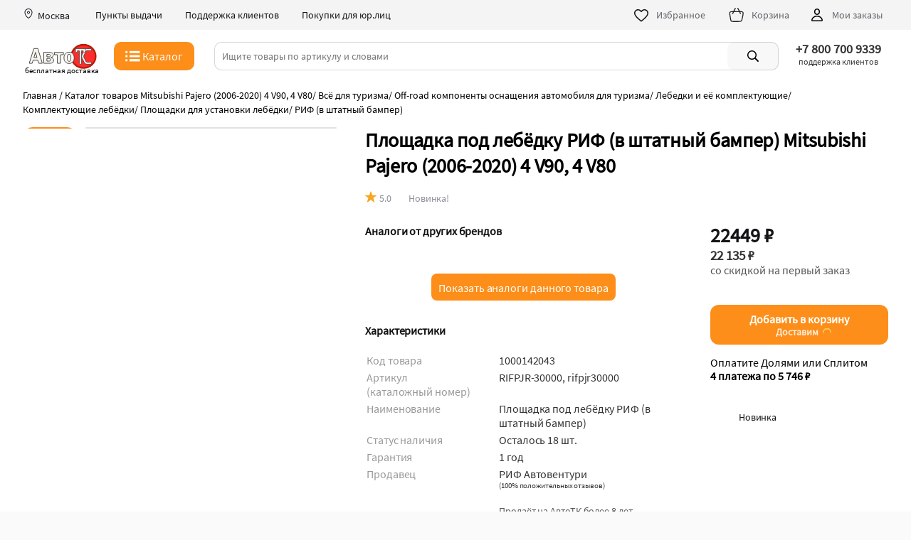

--- FILE ---
content_type: text/html; charset=UTF-8
request_url: https://autotc.ru/product/1000142043/
body_size: 21332
content:
<!DOCTYPE html>
<html class=" " style="--vh: 8.85px;" lang="ru"><head>
<TITLE>22449р Площадка под лебёдку РИФ в штатный бампер  Mitsubishi Pajero 2006-2020 4 V90, 4 V80 2006, 2007, 2008, 2009 - 2017, 2018, 2019, 2020 Купить RIFPJR-30000</TITLE>
<META content="text/html; charset=UTF-8" http-equiv="content-type">
<meta http-equiv="content-language" content="ru">
<META content="IE=edge" http-equiv="x-ua-compatible">
<meta http-equiv="content-type" content="text/html; charset=UTF-8">
<meta charset="utf-8"><meta http-equiv="X-UA-Compatible" content="IE=edge">
<meta name="viewport" content="width=device-width,initial-scale=1,minimum-scale=1,maximum-scale=1, viewport-fit=cover">

<meta name="apple-mobile-web-app-title" content="АвтоТК">
<meta name="msapplication-TileColor" content="#FFF">
<meta name="title" content="22449р Площадка под лебёдку РИФ в штатный бампер  Mitsubishi Pajero 2006-2020 4 V90, 4 V80 2006, 2007, 2008, 2009 - 2017, 2018, 2019, 2020 Купить RIFPJR-30000">
<meta name="description" content="Площадка для установки лебёдки РИФ предназначена для установки в штатный бампер . С лебедкой, установленной на такой площадке, внешне внедорожник остается почти в штатном заводском исполнении, но неподготовленным к бездорожью его уже не назовешь.
Отличительной особенностью площадки РИФ является её особо прочная усиленная конструкция. При установке площадки не требуется никаких серьезных вмешательств в конструкцию, кроме вырезания в штатном бампере аккуратного отверстия под клюз для троса.

Черное порошковое покрытие защищает от коррозии в любых условиях эксплуатации и не боится самых агрессивных реагентов RIFPJR-30000 Подходит к: Mitsubishi Pajero (Митсубиси Паджеро)  4 V90  дорестайлинг (2006, 2007, 2008, 2009, 2010, 2011), Mitsubishi Pajero (Митсубиси Паджеро)  4 V80  дорестайлинг (2006, 2007, 2008, 2009, 2010, 2011), Mitsubishi Pajero (Митсубиси Паджеро)  4 V90  1-ый рестайлинг (2011, 2012, 2013, 2014, 2015), Mitsubishi Pajero (Митсубиси Паджеро)  4 V80  3 дв. 1-ый рестайлинг (2011, 2012, 2013, 2014), Mitsubishi Pajero (Митсубиси Паджеро)  4 V90  2-ой рестайлинг (2014, 2015, 2016, 2017, 2018, 2019, 2020), Купить по цене 22449 р">
<meta name="keywords" content="RIFPJR-30000 приобрести позицию Площадка под лебёдку РИФ (в штатный бампер)  Mitsubishi Pajero (2006-2020) 4 V90, 4 V80, поставить автозапчасть Площадка под лебёдку РИФ (в штатный бампер)  Mitsubishi Pajero (2006-2020) 4 V90, 4 V80.">
<LINK rel="shortcut icon" type="image/x-icon" href="/favicon.ico">
<link rel="manifest" href="/manifest.json">
<link rel="manifest" href="/site.webmanifest">
<link rel="mask-icon" href="/images/favicon/safari-pinned-tab.svg" color="#5bbad5">
<meta name="msapplication-TileColor" content="#da532c">
<link rel="icon" type="image/png"  href="/images/favicon/favicon-96x96.png" sizes="96x96">
<link rel="icon" type="image/png" href="/images/favicon/favicon-32x32.png" sizes="32x32">
<link rel="icon" type="image/png" href="/images/favicon/favicon-16x16.png" sizes="16x16">
<link rel="apple-touch-icon" sizes="57x57"  href="/images/favicon/apple-touch-icon-57x57.png">
<link rel="apple-touch-icon" sizes="60x60"  href="/images/favicon/apple-touch-icon-60x60.png">
<link rel="apple-touch-icon" sizes="72x72"  href="/images/favicon/apple-touch-icon-72x72.png">
<link rel="apple-touch-icon" sizes="76x76"  href="/images/favicon/apple-touch-icon-76x76.png">
<link rel="apple-touch-icon" sizes="114x114"  href="/images/favicon/apple-touch-icon-114x114.png">
<link rel="apple-touch-icon" sizes="120x120"  href="/images/favicon/apple-touch-icon-120x120.png">
<link rel="apple-touch-icon" sizes="144x144"  href="/images/favicon/apple-touch-icon-144x144.png">
<link rel="apple-touch-icon" sizes="152x152"  href="/images/favicon/apple-touch-icon-152x152.png">
<link rel="apple-touch-icon" sizes="180x180"  href="/images/favicon/apple-touch-icon-180x180.png">
<link rel="icon"  type="image/png"  href="/images/favicon/android-chrome-36x36.png" sizes="36x36">
<link rel="icon"  type="image/png"  href="/images/favicon/android-chrome-48x48.png" sizes="48x48">
<link rel="icon"  type="image/png"  href="/images/favicon/android-chrome-72x72.png" sizes="72x72">
<link rel="icon"  type="image/png"  href="/images/favicon/android-chrome-96x96.png" sizes="96x96">
<link rel="icon"  type="image/png"  href="/images/favicon/android-chrome-144x144.png" sizes="144x144">
<link rel="icon"  type="image/png"  href="/images/favicon/android-chrome-192x192.png" sizes="192x192">
<meta name="msapplication-TileImage" content="/images/favicon/mstile-70x70.png">
<meta name="msapplication-TileImage" content="/images/favicon/mstile-144x144.png">
<meta name="msapplication-TileImage" content="/images/favicon/mstile-150x150.png">
<meta name="msapplication-TileImage" content="/images/favicon/mstile-310x150.png">
<meta name="msapplication-TileImage" content="/images/favicon/mstile-310x310.png">
<meta name="msapplication-TileColor" content="#ffffff">
<meta name="theme-color" content="#ffffff">
<meta name="format-detection" content="telephone=no">



<link rel="canonical" href="https://autotc.ru/product/ploschadka-pod-lebedku-rif-v-shtatnyy-bamper-mitsubishi-pajero-4-v90-4-v80-dorestayling-1-yy-1000142043">
<link rel="preload" href="/css/fonts/ui/heliosc.ttf" as="font" type="font/ttf" crossorigin>
<LINK rel="stylesheet" href="/css/ui/main_v1.1.5.9.1.css" media="all">
<META name="GENERATOR" content="MSHTML 9.00.8112.16457">
<meta property="og:type" content="article">
<meta property="og:url" content="https://autotc.ru/product/ploschadka-pod-lebedku-rif-v-shtatnyy-bamper-mitsubishi-pajero-4-v90-4-v80-dorestayling-1-yy-1000142043">
<meta property="og:title" content="&quot;22449р Площадка под лебёдку РИФ в штатный бампер  Mitsubishi Pajero 2006-2020 4 V90, 4 V80 2006, 2007, 2008, 2009 - 2017, 2018, 2019, 2020 Купить RIFPJR-30000&quot;">
<meta property="og:description" content="Площадка для установки лебёдки РИФ предназначена для установки в штатный бампер . С лебедкой, установленной на такой площадке, внешне внедорожник остается почти в штатном заводском исполнении, но неподготовленным к бездорожью его уже не назовешь.
Отличительной особенностью площадки РИФ является её особо прочная усиленная конструкция. При установке площадки не требуется никаких серьезных вмешательств в конструкцию, кроме вырезания в штатном бампере аккуратного отверстия под клюз для троса.

Черное порошковое покрытие защищает от коррозии в любых условиях эксплуатации и не боится самых агрессивных реагентов RIFPJR-30000 Подходит к: Mitsubishi Pajero (Митсубиси Паджеро)  4 V90  дорестайлинг (2006, 2007, 2008, 2009, 2010, 2011), Mitsubishi Pajero (Митсубиси Паджеро)  4 V80  дорестайлинг (2006, 2007, 2008, 2009, 2010, 2011), Mitsubishi Pajero (Митсубиси Паджеро)  4 V90  1-ый рестайлинг (2011, 2012, 2013, 2014, 2015), Mitsubishi Pajero (Митсубиси Паджеро)  4 V80  3 дв. 1-ый рестайлинг (2011, 2012, 2013, 2014), Mitsubishi Pajero (Митсубиси Паджеро)  4 V90  2-ой рестайлинг (2014, 2015, 2016, 2017, 2018, 2019, 2020), Купить по цене 22449 р">
<meta property="og:image" content="https://static.autotc.ru/pictures/product/1000142043/0.webp">
<meta name="twitter:image" content="https://static.autotc.ru/pictures/product/1000142043/0.webp">
<link rel="image_src" href="https://static.autotc.ru/pictures/product/1000142043/0.webp">




		
<!-- Yandex.Metrika counter -->
<script type="text/javascript">
    (function(m,e,t,r,i,k,a){
        m[i]=m[i]||function(){(m[i].a=m[i].a||[]).push(arguments)};
        m[i].l=1*new Date();
        for (var j = 0; j < document.scripts.length; j++) {if (document.scripts[j].src === r) { return; }}
        k=e.createElement(t),a=e.getElementsByTagName(t)[0],k.async=1,k.src=r,a.parentNode.insertBefore(k,a)
    })(window, document,'script','https://mc.yandex.ru/metrika/tag.js', 'ym');

    ym(45579525, 'init', {webvisor:true, clickmap:true, params:{ip: "3.129.20.73"}, ecommerce:"dataLayer", accurateTrackBounce:true, trackLinks:true});
</script>
<noscript><div><img src="https://mc.yandex.ru/watch/45579525" style="position:absolute; left:-9999px;" alt="" /></div></noscript>
<!-- /Yandex.Metrika counter -->





<!-- Google tag (gtag.js) -->
<script async src="https://www.googletagmanager.com/gtag/js?id=G-L0NL9WW51K"></script>
<script>
  window.dataLayer = window.dataLayer || [];
  function gtag(){dataLayer.push(arguments);}
  gtag('js', new Date());

  gtag('config', 'G-L0NL9WW51K');
</script>



<script>
  window.dataLayer = window.dataLayer || [];

</script>


<script type="application/ld+json">
    {
      "@context": "https://schema.org",
      "@type": "BreadcrumbList",
      "itemListElement": [{
        "@type": "ListItem",
        "position": 1,
        "item": 
		{
			"@id": "https://autotc.ru/index.php?razdel=mitsubishi/pajero-IV/",
			"name": "Каталог запчастей, тюнинга и аксессуаров  Mitsubishi Pajero (2006-2020) 4 V90, 4 V80"
		}
      },{
        "@type": "ListItem",
        "position": 2,
        "item": 
		{
			"@id": "https://autotc.ru/index.php?razdel=mitsubishi/pajero-IV/tourism_parts-off-road_winches_components_playgrounds",
			"name": "Площадки для установки лебёдки Mitsubishi (Митсубиси) Pajero (Паджеро) 4 (V90 (), V80 ())"
		}
      },{
        "@type": "ListItem",
        "position": 3,
		"item": 
		{
			"@id": "https://autotc.ru",
			"name": " РИФ (в штатный бампер) "
		}
      }]
    }
    </script>

<SCRIPT src="/functions/jquery.min.js"></SCRIPT>
<script type="text/javascript" src="/functions_java/ui/main_v1.1.7.3.3.js"></script>
<SCRIPT src="/add_info_product/functions/upload_chat_221026.js"></SCRIPT>
<SCRIPT src="/functions_java/vvod_goroda_230516.js"></SCRIPT>


</head><body class="">


<div ui-01="" class="layout layout-main" id="top">

<div ui-02="" ui-01="" class="app-header-wrapper" style=""> 


<header ui-03="" ui-02="" class="app-header" id="mobile_search_header"><div ui-03="" class="top-header"><div class="top_bar_new_window" id="top_bar_new_window_1"  onclick="autoclose_new_window(event, 'top_bar_new_window_1')"></div><div ui-03="" class="top-header__body"><div ui-03="" class="location noselect"><a onclick="new_window('/zapros_city.php?enter=2')"><svg ui-04="" ui-03="" height="16" viewBox="0 0 16 16" fill="none" xmlns="http://www.w3.org/2000/svg"><path ui-04="" d="M7.99805 4.5C6.8924 4.5 5.99609 5.39631 5.99609 6.50195C5.99609 7.6076 6.8924 8.50391 7.99805 8.50391C9.10369 8.50391 10 7.6076 10 6.50195C10 5.39631 9.10369 4.5 7.99805 4.5ZM6.99609 6.50195C6.99609 5.94859 7.44468 5.5 7.99805 5.5C8.55141 5.5 9 5.94859 9 6.50195C9 7.05532 8.55141 7.50391 7.99805 7.50391C7.44468 7.50391 6.99609 7.05532 6.99609 6.50195Z" fill="#1F2026"></path><path ui-04="" d="M8 1C4.97097 1 2.5 3.414 2.5 6.41071C2.5 8.87199 3.74435 11.0057 4.98651 12.4969C5.61161 13.2474 6.2484 13.8502 6.75514 14.2681C7.00812 14.4768 7.23333 14.6432 7.41272 14.7604C7.50159 14.8184 7.58622 14.869 7.66177 14.9071C7.69922 14.926 7.74202 14.9457 7.78699 14.9618C7.82146 14.9741 7.90174 15.0012 8 15.0012C8.09826 15.0012 8.17854 14.9741 8.21301 14.9618C8.25798 14.9457 8.30078 14.926 8.33823 14.9071C8.41378 14.869 8.49841 14.8184 8.58728 14.7604C8.76667 14.6432 8.99188 14.4768 9.24486 14.2681C9.7516 13.8502 10.3884 13.2474 11.0135 12.4969C12.2556 11.0057 13.5 8.87199 13.5 6.41071C13.5 3.414 11.029 1 8 1ZM3.5 6.41071C3.5 3.9832 5.50619 2 8 2C10.4938 2 12.5 3.9832 12.5 6.41071C12.5 8.53873 11.4168 10.4503 10.2451 11.8569C9.66334 12.5554 9.07168 13.1147 8.60858 13.4967C8.37665 13.688 8.1816 13.8309 8.04042 13.9232C8.02612 13.9325 8.01264 13.9411 8 13.9491C7.98735 13.9411 7.97388 13.9325 7.95958 13.9232C7.8184 13.8309 7.62335 13.688 7.39142 13.4967C6.92832 13.1147 6.33666 12.5554 5.75487 11.8569C4.58323 10.4503 3.5 8.53873 3.5 6.41071Z" fill="#1F2026"></path></svg><span ui-03=""  class="city padding_l_5 padding_r_20"> Москва </span></a><div ui-03="" class="action-button center"><a ui-05="" ui-03="" href="/index.php?other_pages=info_dilers" class="ui-link delivery-points top-header__link"> Пункты выдачи </a></div><div ui-03="" class="action-button"><a ui-05="" ui-03="" href="/index.php?other_pages=contact" class="ui-link delivery-points top-header__link"> Поддержка клиентов </a></div><div ui-03="" class="action-button"><a ui-05="" ui-03="" href="/index.php?other_pages=pay_yr" class="ui-link delivery-points top-header__link"> Покупки для юр.лиц </a></div><div ui-03="" class="top-links">
<div ui-03="" class="store-action-buttons"><a ui-05="" ui-03="" href="/stars/" class="ui-link action-button"><svg ui-03="" width="24" height="24" viewBox="0 0 24 24" fill="none" xmlns="http://www.w3.org/2000/svg" class="ui-icon ">
<path fill-rule="evenodd" clip-rule="evenodd" d="M7.5 5.5C5.26935 5.5 3.5 7.30906 3.5 9.5C3.5 10.4282 3.87684 11.4436 4.5487 12.5105C5.21692 13.5716 6.14148 14.6274 7.15127 15.6219C8.55769 17.007 10.0318 18.1879 11.1708 19.1003C11.4734 19.3427 11.7523 19.5661 12 19.7694C12.2477 19.5661 12.5266 19.3427 12.8292 19.1003C13.9682 18.1879 15.4423 17.007 16.8487 15.6219C17.8585 14.6274 18.7831 13.5716 19.4513 12.5105C20.1232 11.4436 20.5 10.4282 20.5 9.5C20.5 7.30898 18.7314 5.5 16.5 5.5C14.3473 5.5 13.0738 7.20226 12.7262 7.74742C12.3889 8.27655 11.6111 8.27653 11.2738 7.74742C10.9262 7.20225 9.65273 5.5 7.5 5.5ZM2 9.5C2 6.49094 4.43065 4 7.5 4C9.73143 4 11.2249 5.30207 12 6.21581C12.7751 5.30207 14.2686 4 16.5 4C19.5702 4 22 6.49102 22 9.5C22 10.8218 21.4706 12.1189 20.7206 13.3098C19.9669 14.5066 18.954 15.6539 17.9013 16.6906C16.4429 18.1269 14.808 19.4384 13.6502 20.3672C13.1649 20.7565 12.7634 21.0786 12.4939 21.3144C12.2111 21.5619 11.7889 21.5619 11.5061 21.3144C11.2366 21.0786 10.8351 20.7565 10.3498 20.3672C9.19201 19.4384 7.55712 18.1269 6.09873 16.6906C5.04602 15.6539 4.03308 14.5066 3.27942 13.3098C2.52941 12.1189 2 10.8218 2 9.5Z" fill="#141415"></path>
</svg><span ui-03="" class="action-button__label"> Избранное </span></a><a ui-05="" ui-03="" href="/basket/" class="ui-link regular action-button" id="basket-button"><div ui-03="" class="cart-enter"></div><svg ui-03="" width="24" height="24" viewBox="0 0 77 77" fill="none" xmlns="http://www.w3.org/2000/svg" xmlns="http://www.w3.org/2000/svg" class="ui-icon  slightly transparent icon-cart">
<line class="fil0_nav_basket_top str1_nav_basket_top" x1="20.41" y1="32.86" x2="32.58" y2="8.51"></line>
<line class="fil0_nav_basket_top str1_nav_basket_top" x1="55.73" y1="32.11" x2="43.82" y2="8.29"></line>
<path class="fil0_nav_basket_top str0_nav_basket_top" fill-rule="evenodd" clip-rule="evenodd" d="M26.39 68.23c6.11,0.03 5.66,0.05 12.4,0.05 7.44,0 17.73,0 20.37,-2.14 2.64,-2.13 3.42,-5.77 4.98,-13.05l1.37 -6.4c2.3,-10.73 3.28,-16.91 1.16,-20.4 -3.15,-3.89 -8.96,-2.83 -19.94,-2.83l-16.51 0c-10.98,0 -19.82,-1.3 -22.13,3.63 -1.22,4.04 0.37,14.41 1.48,20.05 0.5,2.55 0.94,5.63 1.14,6.86 1.36,8.34 1.43,10.07 3.78,12.29 2.31,2.18 4.73,1.89 11.9,1.94z"></patch>
</svg><span ui-03="" class="action-button__label"> Корзина </span><span ui-03="" class="products-in-cart-count no_visible" id="basket_count_product_in_desktop"></span></a> <a ui-05="" ui-03="" href="/index.php?garag=1" class="ui-link regular action-button"><svg ui-03="" width="24" height="24" viewBox="0 0 24 24" fill="none" xmlns="http://www.w3.org/2000/svg" class="ui-icon ">
<path fill-rule="evenodd" clip-rule="evenodd" d="M12 3C9.79086 3 8 4.79086 8 7V8C8 10.2091 9.79086 12 12 12C14.2091 12 16 10.2091 16 8V7C16 4.79086 14.2091 3 12 3ZM9.5 7C9.5 5.61929 10.6193 4.5 12 4.5C13.3807 4.5 14.5 5.61929 14.5 7V8C14.5 9.38071 13.3807 10.5 12 10.5C10.6193 10.5 9.5 9.38071 9.5 8V7ZM5.50232 19.3686C5.97321 16.2577 9.01803 14.5 12.0022 14.5C14.9858 14.5 18.031 16.2577 18.5019 19.3686C18.5046 19.3866 18.5025 19.3972 18.5 19.4048C18.497 19.4137 18.4903 19.4269 18.4759 19.442C18.4453 19.4741 18.3894 19.5039 18.3171 19.5039H5.68718C5.61487 19.5039 5.55898 19.4741 5.52838 19.442C5.51394 19.4269 5.50726 19.4137 5.50427 19.4048C5.50174 19.3972 5.49961 19.3865 5.50232 19.3686ZM12.0022 13C8.57321 13 4.64037 15.0404 4.01922 19.1441C3.85624 20.2208 4.75727 21.0039 5.68718 21.0039H18.3171C19.247 21.0039 20.148 20.2208 19.985 19.1441C19.3638 15.0404 15.4306 13 12.0022 13Z" fill="black"></path>
</svg><span ui-03="" class="action-button__label"> Мои заказы </span></a></div>
</div></div></div></div>


<div ui-03="" class="suggestion-priority">

<div ui-03="" class="ui-wrapper">
<div class="top_bar_new_window" id="top_bar_new_window_2" onclick="autoclose_new_window(event, 'top_bar_new_window_2')"></div>

<div ui-03="" class="middle-header row center between-mbs middle-mbs noselect"><div ui-03="" class="middle-header-main-logo middle-mbs logo_autotc" id="logo_autotc"><a ui-05="" ui-03="" href="/" class="ui-link logo-link active-link"><svg xmlns="http://www.w3.org/2000/svg" xml:space="preserve" width="89px" version="1.0" style="shape-rendering:geometricPrecision; text-rendering:geometricPrecision; image-rendering:optimizeQuality; fill-rule:evenodd; clip-rule:evenodd" ui-03=""  alt="АвтоТК лого" class="logo" viewBox="2 2 84 32.6"  xmlns:xlink="http://www.w3.org/1999/xlink"  xmlns:xodm="http://www.corel.com/coreldraw/odm/2003">
  <path class="fil0_logo" d="M69.67 3.5c8.81,0 15.96,6.73 15.96,15.03 0,8.31 -7.15,15.04 -15.96,15.04 -8.82,0 -15.96,-6.73 -15.96,-15.04 0,-8.3 7.14,-15.03 15.96,-15.03z"/>
  <path class="fil1_logo" d="M69.67 5.67c7.74,0 14.02,5.79 14.02,12.92 0,7.14 -6.28,12.93 -14.02,12.93 -7.74,0 -14.02,-5.79 -14.02,-12.93 0,-7.13 6.28,-12.92 14.02,-12.92z"/>
  <path class="fil2_logo str0_logo" d="M73.93 25.62l4.3 0c0.32,0 0.61,0.12 0.85,0.35 0.24,0.23 0.36,0.51 0.36,0.84 0,0.33 -0.12,0.61 -0.36,0.84 -0.24,0.23 -0.53,0.34 -0.85,0.34l-4.45 0c-0.57,0 -1.15,-0.17 -1.75,-0.53 -0.61,-0.36 -1.03,-0.76 -1.26,-1.2l-2.73 -5.3c-0.37,-0.77 -0.55,-1.55 -0.55,-2.35 0,-0.89 0.17,-1.65 0.52,-2.31l2.76 -5.24c0.26,-0.49 0.67,-0.92 1.23,-1.29 0.56,-0.38 1.09,-0.56 1.61,-0.56l4.7 0c0.33,0 0.61,0.11 0.84,0.35 0.24,0.23 0.35,0.51 0.35,0.83 0,0.33 -0.11,0.62 -0.35,0.86 -0.23,0.24 -0.51,0.36 -0.84,0.36l-4.55 0c-0.38,-0.01 -0.69,0.21 -0.92,0.66l-2.61 4.93c-0.2,0.38 -0.31,0.84 -0.31,1.36 0.01,0.55 0.13,1.04 0.36,1.47l2.49 4.84c0.24,0.5 0.62,0.75 1.16,0.75z"/>
  <path class="fil2_logo str1_logo" d="M59.79 12.6l0 -3.21 12.02 0 0 3.22c0,0.32 -0.12,0.6 -0.36,0.84 -0.23,0.22 -0.51,0.34 -0.83,0.34 -0.33,0 -0.61,-0.12 -0.85,-0.35 -0.25,-0.23 -0.37,-0.51 -0.37,-0.82l0 -0.86 -2.4 0 0 15.22c0,0.34 -0.11,0.62 -0.35,0.85 -0.24,0.23 -0.52,0.35 -0.84,0.35 -0.33,0 -0.62,-0.12 -0.86,-0.35 -0.24,-0.23 -0.35,-0.51 -0.35,-0.85l0 -15.22 -2.43 0 0 0.84c0,0.33 -0.12,0.61 -0.35,0.84 -0.23,0.23 -0.51,0.35 -0.84,0.35 -0.33,0 -0.61,-0.12 -0.84,-0.35 -0.23,-0.23 -0.35,-0.51 -0.35,-0.84z"/>
  <path class="fil3_logo str2_logo" d="M13.49 9.12l5.54 17.81 -4.48 0 -1.1 -3.68 -5.74 0 -1.13 3.68 -3.65 0 5.7 -17.81 4.86 0zm-4.79 10.84l3.77 0 -1.87 -6.24 -1.9 6.24zm12.06 6.97l0 -13.16 7.52 0c0.88,0 1.61,0.1 2.19,0.29 0.57,0.19 1.06,0.56 1.45,1.11 0.4,0.56 0.59,1.2 0.59,1.92 0,1.52 -0.94,2.51 -2.84,2.97 2.18,0.46 3.27,1.57 3.27,3.33 0,1.1 -0.38,1.96 -1.14,2.6 -0.75,0.63 -1.82,0.94 -3.2,0.94l-7.84 0zm3.9 -7.79l2.73 0c0.98,0 1.46,-0.48 1.46,-1.43 0,-0.97 -0.48,-1.46 -1.46,-1.46l-2.73 0 0 2.89zm0 5.18l2.68 0c0.61,0 1.05,-0.13 1.31,-0.38 0.26,-0.26 0.39,-0.67 0.39,-1.27 0,-0.48 -0.11,-0.88 -0.33,-1.18 -0.22,-0.31 -0.67,-0.46 -1.37,-0.46l-2.68 0 0 3.29zm12.86 2.61l0 -10.33 -3.63 0 0 -2.83 11.06 0 0 2.83 -3.53 0 0 10.33 -3.9 0zm14.34 -13.43c2,0 3.56,0.65 4.69,1.97 1.12,1.31 1.68,2.95 1.68,4.92 0,1.95 -0.58,3.57 -1.75,4.87 -1.16,1.29 -2.71,1.94 -4.65,1.94 -1.87,0 -3.37,-0.64 -4.5,-1.93 -1.12,-1.28 -1.68,-2.93 -1.68,-4.95 0,-1.39 0.26,-2.58 0.76,-3.56 0.51,-0.98 1.2,-1.77 2.09,-2.36 0.89,-0.6 2,-0.9 3.36,-0.9zm0.1 2.54c-0.74,0 -1.29,0.28 -1.66,0.85 -0.38,0.57 -0.56,1.7 -0.56,3.39 0,1.55 0.18,2.67 0.53,3.34 0.36,0.68 0.91,1.02 1.67,1.02 0.66,0 1.18,-0.29 1.59,-0.87 0.41,-0.58 0.61,-1.67 0.61,-3.3 0,-1.72 -0.17,-2.89 -0.53,-3.51 -0.36,-0.62 -0.91,-0.92 -1.65,-0.92z"/>
 </g>
</svg></a><div class="logo_promo">бесплатная доставка</div></div><button ui-06="" ui-07="" ui-03="" class="app-header__catalog-button button button_primary-accented button_m40" id="button_catalog" style="width: fit-content;" onclick="menu_on();"><div ui-06="" class="button__content"><div ui-07="" ui-06="" class="button-catalog"><svg ui-07="" width="24" height="24" viewBox="0 0 520 319.03" fill="none" xmlns="http://www.w3.org/2000/svg" ui-06="">
<polygon points="68.01,3.58 5.49,3.58 5.49,66.11 68.01,66.11 " fill="white"></polygon>
  <polygon  points="68.01,128.63 5.49,128.63 5.49,191.16 68.01,191.16 " fill="white"></polygon>
  <polygon  points="5.49,253.68 68.01,253.68 68.01,316.21 5.49,316.21 " fill="white"></polygon>
  <polygon points="443.16,3.58 130.54,3.58 130.54,66.11 443.16,66.11 " fill="white"></polygon>
  <polygon points="443.16,128.63 130.54,128.63 130.54,191.16 443.16,191.16 " fill="white"></polygon>
  <polygon points="130.54,253.68 443.16,253.68 443.16,316.21 130.54,316.21 " fill="white"></polygon>
  <polygon points="130.54,253.68 443.16,253.68 443.16,316.21 130.54,316.21 " fill="white"></polygon>
</svg> <span ui-07="" ui-06="">Каталог</span></div></div></button> 



<div ui-08="" ui-02=""  class="search-form" style="padding-left: 0px;" ui-03=""  id="div_top_search_string"><div ui-08="" class="search-input-component"><div ui-08="" class="input-line" id="search_input_line"><div id="back_search"><svg  version="1.1" id="searh_svg_back" class="svg_icon_search no_visible" xmlns="http://www.w3.org/2000/svg" xmlns:xlink="http://www.w3.org/1999/xlink" width="20px" height="20px" viewBox="0 0 30.725 30.725" xml:space="preserve" onclick="activ_search_index_close();">
	<path fill-rule="evenodd" clip-rule="evenodd"  d="M24.078,26.457c0.977,0.978,0.977,2.559,0,3.536c-0.488,0.488-1.128,0.731-1.77,0.731c-0.639,0-1.278-0.243-1.768-0.731
		L5.914,15.362l14.629-14.63c0.977-0.977,2.559-0.976,3.535,0c0.977,0.977,0.977,2.56,0,3.536L12.984,15.362L24.078,26.457z"></path>
</svg><svg ui-08="" width="16" height="16" viewBox="0 0 20 20" fill="none" xmlns="http://www.w3.org/2000/svg" class="ui-icon  magnifying-glass mobile-and-tablet" onclick="submit_search()" id="search_svg">
  <path fill-rule="evenodd" clip-rule="evenodd" d="M3.5 8.5C3.5 5.73858 5.73858 3.5 8.5 3.5C11.2614 3.5 13.5 5.73858 13.5 8.5C13.5 11.2614 11.2614 13.5 8.5 13.5C5.73858 13.5 3.5 11.2614 3.5 8.5ZM8.5 2C4.91015 2 2 4.91015 2 8.5C2 12.0899 4.91015 15 8.5 15C10.0247 15 11.4268 14.475 12.5353 13.596L16.7216 17.7823C17.0145 18.0752 17.4894 18.0752 17.7823 17.7823C18.0752 17.4894 18.0752 17.0145 17.7823 16.7217L13.596 12.5354C14.475 11.4268 15 10.0247 15 8.5C15 4.91015 12.0899 2 8.5 2Z"></path>
</svg>
<svg width="16px" height="16px" viewBox="0 0 15 15" version="1.1" xmlns="http://www.w3.org/2000/svg" onclick="clear_search_string()" ui-08="" class="svg_icon_search no_visible" id="search_clear_buttom">
  <path fill-rule="evenodd" clip-rule="evenodd"  d="M2.64,1.27L7.5,6.13l4.84-4.84C12.5114,1.1076,12.7497,1.0029,13,1c0.5523,0,1,0.4477,1,1&#xA;&#x9;c0.0047,0.2478-0.093,0.4866-0.27,0.66L8.84,7.5l4.89,4.89c0.1648,0.1612,0.2615,0.3796,0.27,0.61c0,0.5523-0.4477,1-1,1&#xA;&#x9;c-0.2577,0.0107-0.508-0.0873-0.69-0.27L7.5,8.87l-4.85,4.85C2.4793,13.8963,2.2453,13.9971,2,14c-0.5523,0-1-0.4477-1-1&#xA;&#x9;c-0.0047-0.2478,0.093-0.4866,0.27-0.66L6.16,7.5L1.27,2.61C1.1052,2.4488,1.0085,2.2304,1,2c0-0.5523,0.4477-1,1-1&#xA;&#x9;C2.2404,1.0029,2.4701,1.0998,2.64,1.27z"></path>
</svg>
</div> <input ui-08="" placeholder="Ищите товары по артикулу и словами" class="default-input" autocomplete="off" onkeydown="if(event.keyCode==13){submit_search();};" onkeyup="vivod_search_2('top_search_string');" onclick="activ_search_index();" id="top_search_string" value=""><div class="search_index_spisok no_visible" id="top_search_string_div"></div></div></div> <button ui-09="" ui-08="" class="ui-component ui-button row center-mbs visible-sm search-button is-not-mobile-and-tablet small" onclick="submit_search()"> <div ui-09="" class="slot default"><svg ui-08="" width="28" height="28" viewBox="0 0 24 24" fill="black" xmlns="http://www.w3.org/2000/svg" class="ui-icon  magnifying-glass">
<path fill-rule="evenodd" clip-rule="evenodd" d="M15.5 10.5C15.5 13.2614 13.2614 15.5 10.5 15.5C7.73858 15.5 5.5 13.2614 5.5 10.5C5.5 7.73858 7.73858 5.5 10.5 5.5C13.2614 5.5 15.5 7.73858 15.5 10.5ZM14.3398 15.7451C13.264 16.5341 11.9364 17 10.5 17C6.91015 17 4 14.0899 4 10.5C4 6.91015 6.91015 4 10.5 4C14.0899 4 17 6.91015 17 10.5C17 11.9364 16.5341 13.264 15.7451 14.3398L19.709 18.3036C20.097 18.6917 20.097 19.3209 19.709 19.709C19.3209 20.097 18.6917 20.097 18.3036 19.709L14.3398 15.7451Z"></path>
</svg></div> <!----></button></div>

<div class="div_inline city_top desktop-wrapper cursor_pointer"><div class="div_inline vert_align_middle top_place"><div class="top_place_in"><div class="top_place_in_city top_place center" onclick="new_window('/page_contact.php?')"><strong>+7 800 700 9339</strong></div><div  class="top_place_in_adress top_place center">поддержка клиентов</div></div></div></div>

</div>




<div ui-10="" ui-03="" class="catalog-transition no_visible" id="block_menu_catalog"><div ui-10="" class="wrapper-transition"><div ui-10="" class="ke-catalog" id="body_menu_catalog"></div></div>
</div>




</div>

</div>
</header>
</div>


 <div ui-01="" class="layout__body" id="main_content">

 <div ui-14="" class="product-main-wrapper padding_t_10 desktop-wrapper"><div ui-18="" ui-14="" class="product-breadcrumbs-wrapper"><span ui-18="" breadcrumb="" data-test-id="list__breadcrumb"><a ui-18="" href="https://autotc.ru/" class="active-link" ui-link="ui-link"><span ui-18="">Главная</span></a> <i>/</i></span> <span ui-18="" breadcrumb="" data-test-id="list__breadcrumb"><a ui-18="" href="/index.php?razdel=mitsubishi/pajero-IV/" class="" ui-link="ui-link"><span ui-18="">Каталог товаров  Mitsubishi Pajero (2006-2020) 4 V90, 4 V80</span></a><i>/</i></span> <span ui-18="" breadcrumb="" data-test-id="list__breadcrumb"><a ui-18="" href="/index.php?razdel=mitsubishi/pajero-IV/tourism" class="" ui-link="ui-link"><span ui-18="">Всё для туризма</span></a><i>/</i></span> <span ui-18="" breadcrumb="" data-test-id="list__breadcrumb"><a ui-18="" href="/index.php?razdel=mitsubishi/pajero-IV/tourism_parts-off-road" class="" ui-link="ui-link"><span ui-18="">Off-road компоненты оснащения автомобиля для туризма</span></a><i>/</i></span> <span ui-18="" breadcrumb="" data-test-id="list__breadcrumb"><a ui-18="" href="/index.php?razdel=mitsubishi/pajero-IV/tourism_parts-off-road_winches" class="" ui-link="ui-link"><span ui-18="">Лебедки и её комплектующие</span></a><i>/</i></span> <span ui-18="" breadcrumb="" data-test-id="list__breadcrumb"><a ui-18="" href="/index.php?razdel=mitsubishi/pajero-IV/tourism_parts-off-road_winches_components" class="" ui-link="ui-link"><span ui-18="">Комплектующие лебёдки</span></a><i>/</i></span> <span ui-18="" breadcrumb="" data-test-id="list__breadcrumb"><a ui-18="" href="/index.php?razdel=mitsubishi/pajero-IV/tourism_parts-off-road_winches_components_playgrounds" class="" ui-link="ui-link"><span ui-18="">Площадки для установки лебёдки</span></a><i>/</i></span> <span ui-18="" breadcrumb="" data-test-id="list__breadcrumb"><span ui-18=""> РИФ (в штатный бампер) </span></span></div></div><script>var flag_product_img=1;</script><div class="mobile-slider div_img_sale"><div id="big_img_view_product_new" class="div_img_sale_in">
<div style="width: 800vw;"><div class="product_div_img" id="img_0"><img src="https://static.autotc.ru/pictures/product/1000142043/0-mini.webp"  class="list_img" alt="" title=""></div><div class="product_div_img" id="img_1"><img src="https://static.autotc.ru/pictures/product/1000142043/1-mini.webp"  class="list_img" alt="" title=""></div><div class="product_div_img" id="img_2"><img src="https://static.autotc.ru/pictures/product/1000142043/2-mini.webp"  class="list_img" alt="" title=""></div><div class="product_div_img" id="img_3"><img src="https://static.autotc.ru/pictures/product/1000142043/3-mini.webp"  class="list_img" alt="" title=""></div><div class="product_div_img" id="img_4"><img src="https://static.autotc.ru/pictures/product/1000142043/4-mini.webp"  class="list_img" alt="" title=""></div><div class="product_div_img" id="img_5"><img src="https://static.autotc.ru/pictures/product/1000142043/5-mini.webp"  class="list_img" alt="" title=""></div><div class="product_div_img" id="img_6"><img src="https://static.autotc.ru/pictures/product/1000142043/6-mini.webp"  class="list_img" alt="" title=""></div><div class="product_div_img" id="img_7"><img src="https://static.autotc.ru/pictures/product/1000142043/7-mini.webp"  class="list_img" alt="" title=""></div></div></div><div class="add2img_product"><div class="div_new_product_img">Новинка</div><div class="div_name_sale_img">Торопитесь! Очень мало осталось</div><div class="div_name_sale_img">Быстрая доставка</div></div><div class="product_img_indicate_slide" id="product_img_indicate_slide"><img src="/images/iconki/slide_img/iconka_slide_img.png"  alt="" class="slide_img" id="iconk_slide_img_0"><img src="/images/iconki/slide_img/iconka_slide_img.png"  alt="" class="slide_img not_activn_slide_img" id="iconk_slide_img_1"><img src="/images/iconki/slide_img/iconka_slide_img.png"  alt="" class="slide_img not_activn_slide_img" id="iconk_slide_img_2"><img src="/images/iconki/slide_img/iconka_slide_img.png"  alt="" class="slide_img not_activn_slide_img" id="iconk_slide_img_3"><img src="/images/iconki/slide_img/iconka_slide_img.png"  alt="" class="slide_img not_activn_slide_img" id="iconk_slide_img_4"><img src="/images/iconki/slide_img/iconka_slide_img.png"  alt="" class="slide_img not_activn_slide_img" id="iconk_slide_img_5"><img src="/images/iconki/slide_img/iconka_slide_img.png"  alt="" class="slide_img not_activn_slide_img" id="iconk_slide_img_6"><img src="/images/iconki/slide_img/iconka_slide_img.png"  alt="" class="slide_img not_activn_slide_img" id="iconk_slide_img_7"></div><div style="position:absolute; width:100%;height:133.34vw; top:0px; left:0px;" id="place_img_slide"></div></div>

<div ui-01="" ui-13="" class="layout__body">
<div style="min-height: 100vh;"  itemscope itemtype="http://schema.org/Product"> <div ui-14="">

<div ui-14="" class="product-main-wrapper">
<div class="css_scroll_glubina_page margin_t_20px margin_b_m_10px  mobile-wrapper" id="scroll_glubina_page"><div class="div_inline" id="scroll_glubina_page_in"><div ui-18="" ui-14="" class="product-breadcrumbs-wrapper"><span ui-18="" breadcrumb="" data-test-id="list__breadcrumb"><a ui-18="" href="https://autotc.ru/" class="active-link" ui-link="ui-link"><span ui-18="">Главная</span></a> <i>/</i></span> <span ui-18="" breadcrumb="" data-test-id="list__breadcrumb"><a ui-18="" href="/index.php?razdel=mitsubishi/pajero-IV/" class="" ui-link="ui-link"><span ui-18="">Каталог товаров  Mitsubishi Pajero (2006-2020) 4 V90, 4 V80</span></a><i>/</i></span> <span ui-18="" breadcrumb="" data-test-id="list__breadcrumb"><a ui-18="" href="/index.php?razdel=mitsubishi/pajero-IV/tourism" class="" ui-link="ui-link"><span ui-18="">Всё для туризма</span></a><i>/</i></span> <span ui-18="" breadcrumb="" data-test-id="list__breadcrumb"><a ui-18="" href="/index.php?razdel=mitsubishi/pajero-IV/tourism_parts-off-road" class="" ui-link="ui-link"><span ui-18="">Off-road компоненты оснащения автомобиля для туризма</span></a><i>/</i></span> <span ui-18="" breadcrumb="" data-test-id="list__breadcrumb"><a ui-18="" href="/index.php?razdel=mitsubishi/pajero-IV/tourism_parts-off-road_winches" class="" ui-link="ui-link"><span ui-18="">Лебедки и её комплектующие</span></a><i>/</i></span> <span ui-18="" breadcrumb="" data-test-id="list__breadcrumb"><a ui-18="" href="/index.php?razdel=mitsubishi/pajero-IV/tourism_parts-off-road_winches_components" class="" ui-link="ui-link"><span ui-18="">Комплектующие лебёдки</span></a><i>/</i></span> <span ui-18="" breadcrumb="" data-test-id="list__breadcrumb"><a ui-18="" href="/index.php?razdel=mitsubishi/pajero-IV/tourism_parts-off-road_winches_components_playgrounds" class="" ui-link="ui-link"><span ui-18="">Площадки для установки лебёдки</span></a><i>/</i></span> <span ui-18="" breadcrumb="" data-test-id="list__breadcrumb"><span ui-18=""> РИФ (в штатный бампер) </span></span></div>&nbsp;&nbsp;&nbsp;</div></div><script>document.getElementById("scroll_glubina_page").scrollLeft =document.getElementById("scroll_glubina_page_in").offsetWidth;</script>
<div ui-46="" ui-14="" class="product-body"><div ui-46="" class="product-body__slider-wrapper">



<div ui-46="" class="desktop-slider product-body__slider"><div class="v-portal" style="display: none;"></div> 

<div class="slider-selectors">
<div class="thumbs">
<div class="thumb-photo active" id="thumb-photo_0" onclick="desktop_slide_img(1000142043,0, 8,'https://static.autotc.ru/pictures/product/1000142043/0.webp')"><img src="https://static.autotc.ru/pictures/product/1000142043/0-mini.webp" alt="Площадка под лебёдку РИФ (в штатный бампер)  Mitsubishi Pajero (2006-2020) 4 V90, 4 V80" class="image" width="75" height="100"></div><div class="thumb-photo" id="thumb-photo_1" onclick="desktop_slide_img(1000142043,1, 8,'https://static.autotc.ru/pictures/product/1000142043/1.webp')"><img src="https://static.autotc.ru/pictures/product/1000142043/1-mini.webp" alt="Площадка под лебёдку РИФ (в штатный бампер)  Mitsubishi Pajero (2006-2020) 4 V90, 4 V80" class="image" width="75" height="100"></div><div class="thumb-photo" id="thumb-photo_2" onclick="desktop_slide_img(1000142043,2, 8,'https://static.autotc.ru/pictures/product/1000142043/2.webp')"><img src="https://static.autotc.ru/pictures/product/1000142043/2-mini.webp" alt="Площадка под лебёдку РИФ (в штатный бампер)  Mitsubishi Pajero (2006-2020) 4 V90, 4 V80" class="image" width="75" height="100"></div><div class="thumb-photo" id="thumb-photo_3" onclick="desktop_slide_img(1000142043,3, 8,'https://static.autotc.ru/pictures/product/1000142043/3.webp')"><img src="https://static.autotc.ru/pictures/product/1000142043/3-mini.webp" alt="Площадка под лебёдку РИФ (в штатный бампер)  Mitsubishi Pajero (2006-2020) 4 V90, 4 V80" class="image" width="75" height="100"></div><div class="thumb-photo" id="thumb-photo_4" onclick="desktop_slide_img(1000142043,4, 8,'https://static.autotc.ru/pictures/product/1000142043/4.webp')"><img src="https://static.autotc.ru/pictures/product/1000142043/4-mini.webp" alt="Площадка под лебёдку РИФ (в штатный бампер)  Mitsubishi Pajero (2006-2020) 4 V90, 4 V80" class="image" width="75" height="100"></div><div class="thumb-photo" id="thumb-photo_5" onclick="desktop_slide_img(1000142043,5, 8,'https://static.autotc.ru/pictures/product/1000142043/5.webp')"><img src="https://static.autotc.ru/pictures/product/1000142043/5-mini.webp" alt="Площадка под лебёдку РИФ (в штатный бампер)  Mitsubishi Pajero (2006-2020) 4 V90, 4 V80" class="image" width="75" height="100"></div><div class="thumb-photo" id="thumb-photo_6" onclick="desktop_slide_img(1000142043,6, 8,'https://static.autotc.ru/pictures/product/1000142043/6.webp')"><img src="https://static.autotc.ru/pictures/product/1000142043/6-mini.webp" alt="Площадка под лебёдку РИФ (в штатный бампер)  Mitsubishi Pajero (2006-2020) 4 V90, 4 V80" class="image" width="75" height="100"></div><div class="thumb-photo" id="thumb-photo_7" onclick="desktop_slide_img(1000142043,7, 8,'https://static.autotc.ru/pictures/product/1000142043/7.webp')"><img src="https://static.autotc.ru/pictures/product/1000142043/7-mini.webp" alt="Площадка под лебёдку РИФ (в штатный бампер)  Mitsubishi Pajero (2006-2020) 4 V90, 4 V80" class="image" width="75" height="100"></div>
</div></div>

 <div class="main-photo"><div class="add2img_product"><div class="div_new_product_img">Новинка</div><div class="div_name_sale_img">Торопитесь! Очень мало осталось</div><div class="div_name_sale_img">Быстрая доставка</div></div><div class="main-photo__content"><img id="desktop_carousel-photo" src="https://static.autotc.ru/pictures/product/1000142043/0.webp" alt="Площадка под лебёдку РИФ (в штатный бампер)  Mitsubishi Pajero (2006-2020) 4 V90, 4 V80" class="main-photo__content__image" onclick="new_window('/foto_move.php?n_image=0&id=1000142043' )"> <div class="actions-buttons"><div ui-47="" class="actions-buttons"></div></div></div></div>
 
 
 </div>
 

<input type="hidden" id="kol_img" value="7">
<script>var swipeh = new MobiSwipe("place_img_slide");
			swipeh.direction = swipeh.HORIZONTAL;
			swipeh.onswiperight = function() { big_img_select('right'); };
			swipeh.onswipeleft = function() { big_img_select('left'); };</script>
<input type="hidden" id="n_img" value="0">
<input type="hidden" id="item_div_img" value="product_div_img">
<input type="hidden" id="url_img_big" value="/foto_move.php?&id=1000142043&n_image=">
 
 
 </div> <div ui-46="" class="product-body__aside"><header ui-48="" ui-46="" class="product-header"><h1 ui-48="" class="title">
    Площадка под лебёдку РИФ (в штатный бампер)  Mitsubishi Pajero (2006-2020) 4 V90, 4 V80
  </h1> <div ui-48="" class="stats"><div ui-48="" class="rating" onclick="location.hash='#product_rating';"><div ui-49="" ui-48="" class="star-rating"><div ui-49="" class="star"><svg ui-49="" width="16" height="16" viewBox="0 0 16 16" fill="none" xmlns="http://www.w3.org/2000/svg" class="ui-icon ">
<path fill-rule="evenodd" clip-rule="evenodd" d="M15.6852 6.0819C15.6081 5.84494 15.3986 5.69162 15.1517 5.69162L10.1051 5.67884L8.51386 0.957173C8.43444 0.721379 8.22668 0.562829 7.97576 0.572702C7.72887 0.575606 7.52054 0.730091 7.4463 0.967626L5.95633 5.67884L0.848756 5.69162C0.601866 5.69162 0.392384 5.84494 0.315267 6.08132C0.237574 6.31827 0.316418 6.56742 0.515541 6.71494L4.5124 9.68907L2.94473 14.6878C2.86992 14.9253 2.95049 15.1727 3.15076 15.3191C3.25147 15.3922 3.36657 15.4294 3.48167 15.4294C3.59562 15.4294 3.709 15.3934 3.80741 15.322L8.02123 12.3252L12.193 15.3196C12.3916 15.466 12.6517 15.4654 12.8514 15.3191C13.0517 15.1733 13.1323 14.9259 13.058 14.6883L11.488 9.68907L15.4843 6.71552C15.6834 6.56742 15.7623 6.31827 15.6852 6.0819Z" fill="#F5A623"></path>
</svg></div></div> <span ui-48="" class="rating-value">5.0</span></div> <div ui-48="" class="stats-container"><div ui-48="" class="reviews"  onclick="location.hash='#product_rating';"><span ui-48="" class="reviews_pointer"> </span></div> <div ui-48="" class="orders"><span ui-48="">Новинка!</span></div></div></div></header> <div ui-46="" class="product-body__aside__columns"><div ui-46="" class="product-body__aside__columns__middle">
<div class="mobile_price_product_view">
<div ui-60="" ui-54="" class="call-to-action product-cta__content"> <div ui-56="" ui-60="" class="price"><span ui-57="" ui-56="" class="currency sell-price">22449&nbsp;₽</span><span ui-57="" ui-56="" class="currency full-price"></span><br><div class="price_add_discont" id="view_dostavka_0_view_product_price_add_discont"><span class="fcolor_333 fs120 bold">22&#160;135 &#x20bd;</span> <span class="no_bold"> со скидкой на первый заказ</span></div><br></div> 
		<div ui-62="" ui-60="" class="block-part">
		<div class="div_dolyami_list" onclick="new_window('/pay_credit.php?summa=5746');">Оплатите Долями или Сплитом <strong>4&nbsp;платежа&nbsp;по&nbsp;5&#160;746&nbsp;&#x20bd</strong></div></div>
		<div ui-63="" ui-60="" class="banners"><div ui-63="" class="banner"><div ui-63="" class="icon-wrapper">
		<svg xmlns="http://www.w3.org/2000/svg" fill="none" width="30" height="30" 
viewBox="0 0 77 77" class="icon">
  <path class="basket_ok_fil0" d="M32.13 48.7c0.89,-0.3 2.07,0.74 1.73,1.72 -3.13,2.94 -10.11,9.44 -13.33,12.55 -0.67,0.76 0.26,-0.27 -1.56,1.57 -3.32,-3.32 -7.49,-7.15 -10.98,-10.97 0,-0.87 0.88,-1.71 1.74,-1.71l9.47 8.65c4.22,-3.93 8.52,-7.98 12.93,-11.81z"></path>
  <path class="basket_ok_fil1 basket_ok_str0" d="M24.6 68.21c6.71,0.07 13.35,0.07 20.76,0.07 7.44,0 11.16,0 13.8,-2.14 2.64,-2.13 3.42,-5.77 4.98,-13.05l1.37 -6.4c2.3,-10.73 3.28,-16.91 1.16,-20.4 -3.15,-3.89 -8.96,-2.83 -19.94,-2.83l-16.51 0c-10.98,0 -19.16,-0.77 -21.66,4.14 -0.64,2.44 0.34,10.06 2.09,16.15"></path>
  <line class="basket_ok_fil1 basket_ok_str1" x1="20.41" y1="32.86" x2="32.58" y2= "8.51"></line>
  <line class="basket_ok_fil1 basket_ok_str1" x1="55.73" y1="32.11" x2="43.82" y2= "8.29"></line>
</svg>
</div> <div ui-63="" class="label">Новинка</div></div></div> </div></div>


<div ui-52="" ui-46="" class="info-container">
<div ui-53="" ui-52="" class="short-description"><strong>Аналоги от других брендов</strong>
		<div id="product_cross" class="div_product_cross_mini"><div id="product_cross_razvern" class="div_product_cross_razvern center top_10px"  onclick="view_product_cross('rifpjr30000', 'РИФ', 'brand', 'manual');"><span>Показать аналоги данного товара</span></div></div>
		<script>var product_cross_postav_number_katalog=''; var product_cross_brand='РИФ';</script>
			<script src="/functions_java/product_cross.js?v=1.03"></script><strong>Характеристики</strong><br>
<br>
<table class="w_100perc padding_0_2">
<tbody><tr>
<td class="tabl_xarakt_1">Код товара</td><td class="tabl_xarakt_2">1000142043</td></tr><tr>
<td class="tabl_xarakt_1">Артикул<br>(каталожный номер)</td><td class="tabl_xarakt_2">RIFPJR-30000, rifpjr30000</td></tr><tr>
<td class="tabl_xarakt_1">Наименование</td><td class="tabl_xarakt_2">Площадка под лебёдку РИФ (в штатный бампер) </td></tr><tr><td class="tabl_xarakt_1">Статус наличия</td><td class="tabl_xarakt_2">Осталось 18 шт.</td></tr><tr><td class="tabl_xarakt_1">Гарантия</td><td class="tabl_xarakt_2">1 год</td></tr>
<tr>
<td class="tabl_xarakt_1">Продавец</td><td class="tabl_xarakt_2"><div>РИФ Автовентури&nbsp;<div onclick="new_window('/comment_postav.php?postav=rif-autoventuri')" class="seller_comment_product cursor_pointer">(<b>100% положительных отзывов</b>)</div><div class="tabl_xarakt_3">Продаёт на АвтоТК более 8 лет<br>Продал 1928 товаров (137 недавно)</div></div></td></tr>
</tbody></table>

</div></div></div> <div ui-54="" ui-46="" class="product-cta">


<div ui-54="" ui-54="" class="floating-cap no_visible" id="floating-cap"><div ui-54="" ui-wrapper="" class="floating-cap-wrapper"><div ui-54="" class="product-header-wrapper"><img ui-54="" src="https://static.autotc.ru/pictures/product/1000142043/0-mini.webp" class="image"> <header ui-48="" ui-54="" class="product-header product-header floating"><h1 ui-48="" class="title">Площадка под лебёдку РИФ (в штатный бампер)  Mitsubishi Pajero (2006-2020) 4 V90, 4 V80</h1> <div ui-48="" class="stats"><div ui-48="" class="rating"><div ui-49="" ui-48="" class="star-rating"><div ui-49="" class="star" onclick="location.hash='#product_rating';"><svg ui-49="" width="16" height="16" viewBox="0 0 16 16" fill="none" xmlns="http://www.w3.org/2000/svg" class="ui-icon ">
<path fill-rule="evenodd" clip-rule="evenodd" d="M15.6852 6.0819C15.6081 5.84494 15.3986 5.69162 15.1517 5.69162L10.1051 5.67884L8.51386 0.957173C8.43444 0.721379 8.22668 0.562829 7.97576 0.572702C7.72887 0.575606 7.52054 0.730091 7.4463 0.967626L5.95633 5.67884L0.848756 5.69162C0.601866 5.69162 0.392384 5.84494 0.315267 6.08132C0.237574 6.31827 0.316418 6.56742 0.515541 6.71494L4.5124 9.68907L2.94473 14.6878C2.86992 14.9253 2.95049 15.1727 3.15076 15.3191C3.25147 15.3922 3.36657 15.4294 3.48167 15.4294C3.59562 15.4294 3.709 15.3934 3.80741 15.322L8.02123 12.3252L12.193 15.3196C12.3916 15.466 12.6517 15.4654 12.8514 15.3191C13.0517 15.1733 13.1323 14.9259 13.058 14.6883L11.488 9.68907L15.4843 6.71552C15.6834 6.56742 15.7623 6.31827 15.6852 6.0819Z" fill="#F5A623"></path>
</svg></div></div> <span ui-48="" class="rating-value">5.0</span></div> <div ui-48="" class="stats-container"><div ui-48="" class="reviews" onclick="location.hash='#product_rating';"><span ui-48=""  class="reviews_pointer"> </span></div> <div ui-48="" class="orders"> <span ui-48="">Новинка!</span></div></div></div></header></div> <div ui-55="" ui-54="" class="price-block price-block"><div ui-56="" ui-55="" class="price"><span ui-57="" ui-56="" class="currency sell-price"">
  22135&nbsp;₽
</span> <span ui-57="" ui-56="" class="currency full-price">22449&nbsp;₽</span></div> <div ui-32="" ui-55="" class="add-cart" availableamount="10"><div ui-32="" class="action-wrapper"><button ui-58="" ui-32="" class="button button_primary-accented button_product animation_button" style="width: 100%;" onclick="basket('add', '1000142043', '{[e]car_model[e]:[e]659[e],[e]modifi_value[e]:[e][e]}', 1)" id="basket_view_product_desktop_top_1000142043"> <div ui-32="" class="button__content" style="opacity: 1;"><div ui-32="" ui-32="" class="btns-text">Добавить в корзину</div></div></button></div></div></div></div></div>


  <div ui-60="" ui-54="" class="call-to-action product-cta__content"> <div ui-56="" ui-60="" class="price"><span ui-57="" ui-56="" class="currency sell-price">
  22449&nbsp;₽
</span> <span ui-57="" ui-56="" class="currency full-price"></span><div class="price_add_discont" id="view_dostavka_0_view_product_price_add_discont"><span class="fcolor_333 fs120 bold">22&#160;135 &#x20bd;</span> <span class="no_bold"> со скидкой на первый заказ</span></div><br></div> <div ui-60=""><div ui-32="" ui-60="" class="add-cart button_primary" availableamount="981" id="add-cart"><div ui-32="" class="action-wrapper"><button ui-32="" class="button button_primary-accented button_product button_primary animation_button" style="width: 100%;" onclick="basket('add', '1000142043', '{[e]car_model[e]:[e]659[e],[e]modifi_value[e]:[e][e]}', 1)" id="basket_view_product_desktop_general_1000142043"><div ui-32="" class="button__content" style="opacity: 1;"><div ui-32="" ui-32="" class="btns-text">Добавить в корзину<div ui-61="" ui-32="" class="text text_caption-m-regular text_inverse-primary" style="opacity: 0.8;" ui-32="" id="view_dostavka_0_desktop">Доставим&nbsp&nbsp;<img src="/images/spin/spin_town.gif" class="img_spin" alt="расчёт сроков доставки"></div></div></div></button></div></div>
		<input type="hidden" id="view_dostavka_0_srok_sklad" value="3"><input type="hidden" id="shipping_pvz_price_view_dostavka_0" value=""><input type="hidden" id="position_view_dostavka_0" value="//">
		<input type="hidden" id="view_dostavka_0_product_price" value="22449"><input type="hidden" id="view_dostavka_0_product_price2shipping" value="897"><input type="hidden" id="view_dostavka_0_product_price_discont" value="0">
		<script>$(document).ready(function(){view_summa_dostavka('view_dostavka_0','101000_ru','101000|101000','8','0.7','0.35','0.1',0);});</script>
		
		</div> 
		<div ui-62="" ui-60="" class="block-part">
		<div class="div_dolyami_list" onclick="new_window('/pay_credit.php?summa=5746');">Оплатите Долями или Сплитом <strong>4&nbsp;платежа&nbsp;по&nbsp;5&#160;746&nbsp;&#x20bd</strong></div></div>
		<div ui-63="" ui-60="" class="banners"><div ui-63="" class="banner"><div ui-63="" class="icon-wrapper">
		<svg xmlns="http://www.w3.org/2000/svg" fill="none"
viewBox="0 0 77 77" class="icon">
  <path class="basket_ok_fil0" d="M32.13 48.7c0.89,-0.3 2.07,0.74 1.73,1.72 -3.13,2.94 -10.11,9.44 -13.33,12.55 -0.67,0.76 0.26,-0.27 -1.56,1.57 -3.32,-3.32 -7.49,-7.15 -10.98,-10.97 0,-0.87 0.88,-1.71 1.74,-1.71l9.47 8.65c4.22,-3.93 8.52,-7.98 12.93,-11.81z"></path>
  <path class="basket_ok_fil1 basket_ok_str0" d="M24.6 68.21c6.71,0.07 13.35,0.07 20.76,0.07 7.44,0 11.16,0 13.8,-2.14 2.64,-2.13 3.42,-5.77 4.98,-13.05l1.37 -6.4c2.3,-10.73 3.28,-16.91 1.16,-20.4 -3.15,-3.89 -8.96,-2.83 -19.94,-2.83l-16.51 0c-10.98,0 -19.16,-0.77 -21.66,4.14 -0.64,2.44 0.34,10.06 2.09,16.15"></path>
  <line class="basket_ok_fil1 basket_ok_str1" x1="20.41" y1="32.86" x2="32.58" y2= "8.51"></line>
  <line class="basket_ok_fil1 basket_ok_str1" x1="55.73" y1="32.11" x2="43.82" y2= "8.29"></line>
</svg>
</div> <div ui-63="" class="label">Новинка</div></div></div>
 </div></div></div></div></div> 
		
		
		
</div>		<script>
function view_best_product(type, position_id, model_id, add )//вывод акционных предложений
{
	$.ajax({
		url: "/ajax/adv_page.php?position_id="+ position_id +"&model_id="+model_id+"&ws="+document.body.clientWidth+"&type="+type+"&"+add,
		cache: false,
		beforeSend: function() {
		$('#best_recomend_product_'+type).html('<br><br><center><img src="/images/preloader/best_product.gif" title="загрузка" alt="загрузка" class="preloader_best_product"></center><br><br>');
		},
		success: function(html){
		$('#best_recomend_product_'+type).html(html);
}});
}
</script>
<div ui-64="" ui-14="" class="main_div_best_recomend_product"><div ui-64="" class="bottom-wrapper"><div ui-65="" ui-66="" ui-64="" class="carousel-offer products-slide"><div ui-65="" class="carousel-wrapper" id="best_recomend_product_razdel"></div></div></div></div>
<script>
var flag_best_recomend_product_razdel=0;
view_best_recomend_product_razdel();

document.addEventListener("scroll", function(){
		view_best_recomend_product_razdel();
});

function view_best_recomend_product_razdel()
{
	if (document.getElementById("best_recomend_product_razdel").getBoundingClientRect().top < 500 && flag_best_recomend_product_razdel==0)
		{
			flag_best_recomend_product_razdel=1
			view_best_product("razdel", "1000142043", "659", "koeff_umn=&koeff_plus=&personal_discount=&user_partner=&type_ustroystvo=&flag=4" );
		}
}
</script>


		

		
<div ui-14="" class="product-main-wrapper">		
		<div ui-14="" class="product-main-wrapper__footer">
		<div ui-71="" class="title"><h2 ui-72="" class="title-text title_h2">
          Описание
        </h2></div><div ui-71="" ui-14="" class="product-tabs"> <div ui-71="" class="tab-content product_dsc wordwrap">
<p>Площадка для установки лебёдки РИФ предназначена для установки в штатный бампер . С лебедкой, установленной на такой площадке, внешне внедорожник остается почти в штатном заводском исполнении, но неподготовленным к бездорожью его уже не назовешь.
Отличительной особенностью площадки РИФ является её особо прочная усиленная конструкция. При установке площадки не требуется никаких серьезных вмешательств в конструкцию, кроме вырезания в штатном бампере аккуратного отверстия под клюз для троса.

Черное порошковое покрытие защищает от коррозии в любых условиях эксплуатации и не боится самых агрессивных реагентов</p><p><strong>Технические характеристики и комплектация площадки для лебедки  РИФ:</strong></p><ul><li>Материал: сталь;</li><li>Толщина металла: 6 мм;</li><li>Покрытие: порошковая окраска;</li><li>Установка: штатный бампер;</li><li>Количество деталей: 1 шт;</li><li>Крепеж: есть.</li></ul><p><b>Применимость:</b></p><div><ul><li>Mitsubishi Pajero (Митсубиси Паджеро)  4 V90  дорестайлинг (2006, 2007, 2008, 2009, 2010, 2011)</li><li>Mitsubishi Pajero (Митсубиси Паджеро)  4 V80  дорестайлинг (2006, 2007, 2008, 2009, 2010, 2011)</li><li>Mitsubishi Pajero (Митсубиси Паджеро)  4 V90  1-ый рестайлинг (2011, 2012, 2013, 2014, 2015)</li><li>Mitsubishi Pajero (Митсубиси Паджеро)  4 V80  3 дв. 1-ый рестайлинг (2011, 2012, 2013, 2014)</li><li>Mitsubishi Pajero (Митсубиси Паджеро)  4 V90  2-ой рестайлинг (2014, 2015, 2016, 2017, 2018, 2019, 2020)</li></ul></div></div></div></div> 

</div></div> 


<div ui-64="" ui-14="" class="main_div_best_recomend_product"><div ui-64="" class="bottom-wrapper"><div ui-65="" ui-66="" ui-64="" class="carousel-offer products-slide"><div ui-65="" class="carousel-wrapper" id="best_recomend_product_seller"></div></div></div></div>
<script>
var flag_best_recomend_product_seller=0;
view_best_recomend_product_seller();

document.addEventListener("scroll", function(){
		view_best_recomend_product_seller();
});

function view_best_recomend_product_seller()
{
	if (document.getElementById("best_recomend_product_seller").getBoundingClientRect().top < 500 && flag_best_recomend_product_seller==0)
		{
			flag_best_recomend_product_seller=1
			view_best_product("seller", "1000142043", "659", "koeff_umn=&koeff_plus=&personal_discount=&user_partner=&type_ustroystvo=&flag=4" );
		}
}
</script>


	<meta itemprop="mpn" content="rifpjr30000"><meta itemprop="sku" content="1000142043"><meta itemprop="name" content="Площадка под лебёдку РИФ (в штатный бампер)  Mitsubishi Pajero (2006-2020) 4 V90, 4 V80" >
	<link itemprop="url" content="https://autotc.ru/product/ploschadka-pod-lebedku-rif-v-shtatnyy-bamper-mitsubishi-pajero-4-v90-4-v80-dorestayling-1-yy-1000142043" href="https://autotc.ru/product/ploschadka-pod-lebedku-rif-v-shtatnyy-bamper-mitsubishi-pajero-4-v90-4-v80-dorestayling-1-yy-1000142043" property="">
	<link itemprop="image" href="https://static.autotc.ru/pictures/product/1000142043/0.webp" property="">
	<meta itemprop="brand" content="РИФ" >
	<meta itemprop="model" content="RIFPJR-30000, rifpjr30000" >
	<meta itemprop="productID" content="1000142043" >
	<meta itemprop="category" content="Автозапчасти" >
		<div itemprop="offers" itemscope itemtype="http://schema.org/Offer" class="microdata">
		<meta itemprop="priceCurrency" content="RUB" >
		<meta itemprop="price" content="22449" >
		<meta itemprop="priceValidUntil" content="2026-02-19" >
		            <link itemprop="availability" href="http://schema.org/InStock">
        	</div>
			<meta itemprop="description" content="Площадка для установки лебёдки РИФ предназначена для установки в штатный бампер . С лебедкой, установленной на такой площадке, внешне внедорожник остается почти в штатном заводском исполнении, но неподготовленным к бездорожью его уже не назовешь.Отличительной особенностью площадки РИФ является её особо прочная усиленная конструкция. При установке площадки не требуется никаких серьезных вмешательств в конструкцию, кроме вырезания в штатном бампере аккуратного отверстия под клюз для троса.Черное порошковое покрытие защищает от коррозии в любых условиях эксплуатации и не боится самых агрессивных реагентовТехнические характеристики и комплектация площадки для лебедкиРИФ:Материал: сталь;Толщина металла: 6 мм;Покрытие: порошковая окраска;Установка: штатный бампер;Количество деталей: 1 шт;Крепеж: есть. Артикулы: RIFPJR-30000, rifpjr30000" >
				  

		  
		  
		  
		  </div></div>
		  <div ui-76="" ui-13="" class="price-block"><div ui-76="" ui-wrapper="" class="price-block-wrapper"><div ui-76="" class="price-wrap">
		  <div ui-76="" class="subheader strikethrough"><span ui-57="" ui-76="" class="currency subheader strikethrough">22449&nbsp;₽</span></div>
		  <div ui-76="" class="price"><span ui-57="" ui-76="" class="mobile_price">22135&nbsp;₽</span></div></div>
		  <div ui-32="" ui-76="" class="add-cart add-cart" availableamount="126"><div ui-32="" class="action-wrapper"><button ui-58="" ui-32="" class="button button_primary-accented button_product animation_button" style="width: 100%;"  id="basket_view_product_mobile_1000142043" onclick="basket('add', '1000142043', '{[e]car_model[e]:[e]659[e],[e]modifi_value[e]:[e][e]}', 1)"><div ui-58="" class="button__content" style="opacity: 1;"><div ui-32="" ui-58="" class="btns-text">В корзину<div ui-61="" ui-32="" class="text text_caption-m-regular text_inverse-primary" style="opacity: 0.8;" ui-58="" id="view_dostavka_0_mobile">Доставим&nbsp&nbsp;<img src="/images/spin/spin_town.gif" class="img_spin" alt="расчёт сроков доставки"></div></div></div></button></div> </div></div></div>
		  
		  <script>
dataLayer.push({
    "ecommerce": {
        "currencyCode": "RUB",
        "detail": {
            "products": [
                {
                    "id": "",
                    "name" : "Площадка под лебёдку РИФ (в штатный бампер)  Mitsubishi Pajero (2006-2020) 4 V90, 4 V80",
                    "price": 22449,
                    "brand": "РИФ",
                    "category": "Автозапчасти и аксессуары",
                    "variant" : "",
                    "list": "Результаты поиска",
                    "position": 1
                }
            ]
        }
    }
});






gtag("event", "view_item", {
  currency: "RUB",
  value: 22449,
  items: [
    {
      item_id: "",
      item_name: "Площадка под лебёдку РИФ (в штатный бампер)  Mitsubishi Pajero (2006-2020) 4 V90, 4 V80",
      affiliation: "",
      coupon: "",
      discount: 0,
      index: 0,
      item_brand: "РИФ",
      item_category: "Автозапчасти и аксессуары",
      item_list_id: "view_item",
      item_list_name: "view_item",
      item_variant: "",
      location_id: "",
      price: 22449,
      quantity: 1
    }
  ]
});
</script><script><!--
razdel=''; flag_podgruzka_page=1; contact_id_shop_tc='';
//--></script>
		  
		  
		  
		  
		  

<div class="width_100perc" id="main_content_add"></div>
<div class="width_100perc center" id="main_content_add_bar"></div>
<div class="new_window" id="new_window" onclick="autoclose_new_window(event, 'new_window')"></div>
<div class="fon_top_bar"></div>



 <footer ui-36="" ui-01="" class="footer" id='footer'>
 
 <div ui-36="" class="footer__content"><div ui-36="" class="footer__content__main-container"><div ui-36=""><div ui-37="" class="footer-links-desktop"><div ui-37="" class="footer-links-desktop__title"> Покупателям </div><div ui-38="" ui-37="" class="footer-link footer-links-desktop__item"><a ui-40="" ui-38="" href="/index.php?other_pages=contact" class="footer-ui-link" rel="nofollow noopener noreferrer"> Поддержка клиентов. </a></div><div ui-38="" ui-37="" class="footer-link footer-links-desktop__item"><a ui-40="" ui-38="" href="/index.php?other_pages=help#ch1" class="footer-ui-link" rel="nofollow noopener noreferrer"> Как совершить покупку? </a></div><div ui-38="" ui-37="" class="footer-link footer-links-desktop__item"><a ui-40="" ui-38="" href="/index.php?other_pages=help#ch5" class="footer-ui-link" rel="nofollow noopener noreferrer"> Какие способы оплаты? </a></div><div ui-38="" ui-37="" class="footer-link footer-links-desktop__item"><a ui-40="" ui-38="" href="/index.php?other_pages=help#ch3" class="footer-ui-link" rel="nofollow noopener noreferrer"> Какие способы доставки? </a></div><div ui-38="" ui-37="" class="footer-link footer-links-desktop__item"><a ui-40="" ui-38="" href="/index.php?garag=1&claim=1&garage_key=add" class="footer-ui-link" rel="nofollow noopener noreferrer"> Как вернуть заказ? </a></div><div ui-38="" ui-37="" class="footer-link footer-links-desktop__item"><a ui-40="" ui-38="" href="/index.php?other_pages=help" class="footer-ui-link"> Помощь </a></div><div ui-38="" ui-37="" class="footer-link footer-links-desktop__item"><a ui-40="" ui-38="" href="/index.php?other_pages=selection_of_spare_parts" class="footer-ui-link"> Подбор запчастей и аксессуаров </a></div></div></div><div ui-36=""><div ui-37="" class="footer-links-desktop"><div ui-37="" class="footer-links-desktop__title"> Партнёрам </div><div ui-38="" ui-37="" class="footer-link footer-links-desktop__item"><a ui-40="" ui-38="" href="/postav/" class="footer-ui-link"> Кабинет продавца </a></div><div ui-38="" ui-37="" class="footer-link footer-links-desktop__item"><a ui-40="" ui-38="" href="https://pvz.autotc.ru" class="footer-ui-link"> Кабинет ПВЗ </a></div><div ui-38="" ui-37="" class="footer-link footer-links-desktop__item"><a ui-40="" ui-38="" href="https://seller.autotc.ru" class="footer-ui-link"> Стать продавцом Маркетплейса </a></div><div ui-38="" ui-37="" class="footer-link footer-links-desktop__item"><a ui-40="" ui-38="" href="https://pvz.autotc.ru" class="footer-ui-link"> Открыть ПВЗ Маркетплейса </a></div><div ui-38="" ui-37="" class="footer-link footer-links-desktop__item"><a ui-40="" ui-38="" href="/logist/" class="footer-ui-link"> Логистическим партнерам </a></div><div ui-38="" ui-37="" class="footer-link footer-links-desktop__item"><a ui-40="" ui-38="" href="/index.php?other_pages=referal" class="footer-ui-link"> Реферальная программа для блогеров </a></div></div></div><div ui-36=""><div ui-37="" class="footer-links-desktop"><div ui-37="" class="footer-links-desktop__title"> О нас </div><div ui-38="" ui-37="" class="footer-link footer-links-desktop__item"><a ui-40="" ui-38="" href="/index.php?other_pages=page1" class="footer-ui-link"> О Маркетплейсе </a></div><div ui-38="" ui-37="" class="footer-link footer-links-desktop__item"><a ui-40="" ui-38="" href="/index.php?other_pages=contact" class="footer-ui-link"> Контакты </a></div><div ui-38="" ui-37="" class="footer-link footer-links-desktop__item"><a ui-40="" ui-38="" href="/index.php?other_pages=info_dilers" class="footer-ui-link"> Пункты выдачи </a></div><div ui-38="" ui-37="" class="footer-link footer-links-desktop__item"><a ui-40="" ui-38="" href="/store/" class="footer-ui-link"> Магазины продавцов </a></div><div ui-38="" ui-37="" class="footer-link footer-links-desktop__item"><a ui-40="" ui-38="" href="/maps/page/1/" class="footer-ui-link"> Карта каталога </a></div></div></div><div ui-41="" ui-36="" class="footer-contacts">
 
<div ui-41="" class="footer-contacts__soc"><div ui-42="" ui-41="" class="footer-contacts-phone"><div ui-42=""> Телефоны поддержки: </div><div><a ui-40="" ui-38="" href="tel:88007009339" rel="nofollow noopener noreferrer" class="footer-ui-link"> +7 800 700 93 39 </a><br><a ui-40="" ui-38="" href="tel:84999202251" rel="nofollow noopener noreferrer"  class="footer-ui-link"> +7 499 920 22 51 </a></div>
</div>
<br>
<div ui-42="" ui-41="" class="footer-contacts-phone"><div ui-42="">Чат поддержки:&nbsp&nbsp&nbsp&nbsp&nbsp&nbsp&nbsp&nbsp&nbsp&nbsp&nbsp&nbsp&nbsp&nbsp&nbsp </div><div><a ui-40="" ui-38="" OnClick="new_window('/chat.php?chatid=')" rel="nofollow noopener noreferrer" class="footer-ui-link"> Чат на сайте </a><br><a ui-40="" ui-38="" href="https://t.me/autotc_bot" target="_blank" rel="nofollow noopener noreferrer" class="footer-ui-link"> Чат в Telegram </a></div>
</div>
<br>
<div ui-42="" ui-41="" class="footer-contacts-phone"><div ui-42=""> Мессенджеры:&nbsp&nbsp&nbsp&nbsp&nbsp&nbsp&nbsp&nbsp&nbsp&nbsp&nbsp&nbsp&nbsp&nbsp&nbsp&nbsp&nbsp&nbsp </div><div><a ui-40="" ui-38="" href="https://t.me/autotc_bot" rel="nofollow noopener noreferrer" class="footer-ui-link" target="_blank"> Telegram </a><br><a ui-40="" ui-38="" href="https://max.ru/u/f9LHodD0cOIOpsWOlmI1Far7IbBZ6Rce0_I5hzEHxj3dWkB1L6B5PHIO0bs" rel="nofollow noopener noreferrer" class="footer-ui-link" target="_blank">MAX </a></div>
</div>
<br>
<div ui-42="" ui-41="" class="footer-contacts-social"><div ui-42="" class="footer-contacts-social__title"> АвтоТК в соц. сетях: </div><div ui-42="" class="footer-contacts-social__links"><a ui-42="" href="/out.php?url=https://t.me/autotc_bot" target="_blank" rel="nofollow noopener noreferrer"><svg ui-42="" width="36" height="36" viewBox="0 0 36 36" fill="none" xmlns="http://www.w3.org/2000/svg"><g clip-path="url(#clip0_1531_8151)"><path d="M18 0C33 0 36 3 36 18C36 33 33 36 18 36C3 36 0 33 0 18C0 3 3 0 18 0Z" fill="url(#paint0_linear_1531_8151)"></path><path d="M8.84382 17.8491C14.0912 15.5629 17.5903 14.0557 19.341 13.3275C24.3398 11.2483 25.3785 10.8872 26.0555 10.8751C26.2044 10.8726 26.5374 10.9095 26.753 11.0845C26.9351 11.2323 26.9852 11.4319 27.0092 11.572C27.0332 11.7121 27.063 12.0312 27.0393 12.2806C26.7684 15.1268 25.5963 22.0338 25 25.2217C24.7477 26.5706 24.2508 27.0228 23.7699 27.0671C22.7246 27.1633 21.9308 26.3763 20.9184 25.7126C19.3342 24.6741 18.4392 24.0277 16.9014 23.0143C15.1242 21.8432 16.2763 21.1995 17.2891 20.1476C17.5542 19.8723 22.1597 15.6831 22.2489 15.3031C22.26 15.2556 22.2704 15.0784 22.1651 14.9849C22.0599 14.8913 21.9045 14.9233 21.7924 14.9488C21.6336 14.9848 19.1027 16.6576 14.1999 19.9671C13.4816 20.4604 12.8309 20.7008 12.2479 20.6882C11.6052 20.6743 10.3689 20.3248 9.44989 20.026C8.32264 19.6596 7.42672 19.4659 7.50474 18.8436C7.54537 18.5194 7.99173 18.188 8.84382 17.8491Z" fill="white"></path></g><defs><linearGradient id="paint0_linear_1531_8151" x1="18" y1="0" x2="18" y2="35.7329" gradientUnits="userSpaceOnUse"><stop stop-color="#2AABEE"></stop><stop offset="1" stop-color="#229ED9"></stop></linearGradient><clipPath id="clip0_1531_8151"><rect width="36" height="36" fill="white"></rect></clipPath></defs></svg></a><a ui-42="" href="/out.php?url=https://vk.ru/autotcru" target="_blank" rel="nofollow noopener noreferrer"><svg ui-42="" width="36" height="36" viewBox="0 0 36 36" fill="none" xmlns="http://www.w3.org/2000/svg"><g clip-path="url(#clip0_1531_8150)"><path d="M18 0C33 0 36 3 36 18C36 33 33 36 18 36C3 36 0 33 0 18C0 3 3 0 18 0Z" fill="#0079FE"></path><path fill-rule="evenodd" clip-rule="evenodd" d="M29.4705 12.3981C29.6484 11.8391 29.4705 11.4326 28.6829 11.4326H26.0661C25.4056 11.4326 25.1007 11.7883 24.9229 12.1694C24.9229 12.1694 23.5764 15.4213 21.6964 17.53C21.0866 18.1398 20.8071 18.343 20.4769 18.343C20.299 18.343 20.0704 18.1398 20.0704 17.5808V12.3726C20.0704 11.7121 19.8671 11.4072 19.3082 11.4072H15.1925C14.786 11.4072 14.5319 11.7121 14.5319 12.017C14.5319 12.6521 15.4719 12.8045 15.5736 14.5829V18.4446C15.5736 19.283 15.4211 19.4355 15.0908 19.4355C14.2016 19.4355 12.0422 16.1581 10.7465 12.4235C10.4924 11.6867 10.2383 11.4072 9.57779 11.4072H6.93559C6.17342 11.4072 6.04639 11.7629 6.04639 12.144C6.04639 12.8299 6.93559 16.2851 10.1875 20.8582C12.347 23.9831 15.4211 25.6599 18.1904 25.6599C19.8671 25.6599 20.0704 25.2788 20.0704 24.6436V22.2809C20.0704 21.5187 20.2228 21.3917 20.7563 21.3917C21.1374 21.3917 21.8234 21.5949 23.3731 23.0939C25.1515 24.8723 25.4564 25.6853 26.4472 25.6853H29.064C29.8262 25.6853 30.1819 25.3042 29.9786 24.5674C29.75 23.8307 28.8862 22.7636 27.7683 21.4933C27.1586 20.782 26.244 19.9944 25.9645 19.6133C25.5834 19.1052 25.6851 18.9019 25.9645 18.4446C25.9391 18.4446 29.1402 13.9224 29.4705 12.3981Z" fill="white"></path></g><defs><clipPath id="clip0_1531_8150"><rect width="36" height="36" fill="white"></rect></clipPath></defs></svg></a></div></div></div></div>
 
 
 
 </div><div ui-43="" ui-36="" class="divider"></div><div ui-43="" ui-36="" class="footer-policy"><div ui-43="" class="footer-policy__links"><a ui-40="" ui-43="" href="/index.php?other_pages=licence" rel="nofollow noopener noreferrer" class="footer-ui-link"> Лицензионное соглашение </a></div><div ui-43="" class="footer-policy__legalinfo"> 2004-2026 Макретплейс АвтоТК ИНН 615422313042 </div></div></div>
 </footer>
 
 
 





<div ui-13="" class="bottom-bar">


<nav ui-44="" ui-13="" class="nav">  <ul ui-44="" class="nav-list"><li ui-44="" class="nav-item">

<div id="div_phone_mobile_0" class="smena_white"><a ui-45="" ui-44="" OnClick="new_window('/zapros_city.php?enter=2')" class="item-link active-link" itemprop="" ui-link="ui-link"><div ui-45="" class="item" ocnlick="new_window('/zapros_city.php?enter=2')"><svg ui-04="" ui-03="" height="24" viewBox="0 0 16 16" fill="none" xmlns="http://www.w3.org/2000/svg"><path ui-04="" d="M7.99805 4.5C6.8924 4.5 5.99609 5.39631 5.99609 6.50195C5.99609 7.6076 6.8924 8.50391 7.99805 8.50391C9.10369 8.50391 10 7.6076 10 6.50195C10 5.39631 9.10369 4.5 7.99805 4.5ZM6.99609 6.50195C6.99609 5.94859 7.44468 5.5 7.99805 5.5C8.55141 5.5 9 5.94859 9 6.50195C9 7.05532 8.55141 7.50391 7.99805 7.50391C7.44468 7.50391 6.99609 7.05532 6.99609 6.50195Z" fill="#A6A9B2"></path><path ui-04="" d="M8 1C4.97097 1 2.5 3.414 2.5 6.41071C2.5 8.87199 3.74435 11.0057 4.98651 12.4969C5.61161 13.2474 6.2484 13.8502 6.75514 14.2681C7.00812 14.4768 7.23333 14.6432 7.41272 14.7604C7.50159 14.8184 7.58622 14.869 7.66177 14.9071C7.69922 14.926 7.74202 14.9457 7.78699 14.9618C7.82146 14.9741 7.90174 15.0012 8 15.0012C8.09826 15.0012 8.17854 14.9741 8.21301 14.9618C8.25798 14.9457 8.30078 14.926 8.33823 14.9071C8.41378 14.869 8.49841 14.8184 8.58728 14.7604C8.76667 14.6432 8.99188 14.4768 9.24486 14.2681C9.7516 13.8502 10.3884 13.2474 11.0135 12.4969C12.2556 11.0057 13.5 8.87199 13.5 6.41071C13.5 3.414 11.029 1 8 1ZM3.5 6.41071C3.5 3.9832 5.50619 2 8 2C10.4938 2 12.5 3.9832 12.5 6.41071C12.5 8.53873 11.4168 10.4503 10.2451 11.8569C9.66334 12.5554 9.07168 13.1147 8.60858 13.4967C8.37665 13.688 8.1816 13.8309 8.04042 13.9232C8.02612 13.9325 8.01264 13.9411 8 13.9491C7.98735 13.9411 7.97388 13.9325 7.95958 13.9232C7.8184 13.8309 7.62335 13.688 7.39142 13.4967C6.92832 13.1147 6.33666 12.5554 5.75487 11.8569C4.58323 10.4503 3.5 8.53873 3.5 6.41071Z" fill="#A6A9B2"></path></svg> <span ui-45="" class="text mobile_text_menu">Москва</span></div></a></div>

<div id="div_phone_mobile_1" class="no_visible"><a ui-45="" ui-44="" href="tel:88007009339" class="item-link active-link" itemprop="" ui-link="ui-link"><div ui-45="" class="item"><svg width="24px" height="24px" viewBox="0 0 24 24" fill="none" xmlns="http://www.w3.org/2000/svg">
<path d="M16.1007 13.359L15.5719 12.8272H15.5719L16.1007 13.359ZM16.5562 12.9062L17.085 13.438H17.085L16.5562 12.9062ZM18.9728 12.5894L18.6146 13.2483L18.9728 12.5894ZM20.8833 13.628L20.5251 14.2869L20.8833 13.628ZM21.4217 16.883L21.9505 17.4148L21.4217 16.883ZM20.0011 18.2954L19.4723 17.7636L20.0011 18.2954ZM18.6763 18.9651L18.7459 19.7119H18.7459L18.6763 18.9651ZM8.81536 14.7266L9.34418 14.1947L8.81536 14.7266ZM4.00289 5.74561L3.2541 5.78816L3.2541 5.78816L4.00289 5.74561ZM10.4775 7.19738L11.0063 7.72922H11.0063L10.4775 7.19738ZM10.6342 4.54348L11.2346 4.09401L10.6342 4.54348ZM9.37326 2.85908L8.77286 3.30855V3.30855L9.37326 2.85908ZM6.26145 2.57483L6.79027 3.10667H6.79027L6.26145 2.57483ZM4.69185 4.13552L4.16303 3.60368H4.16303L4.69185 4.13552ZM12.0631 11.4972L12.5919 10.9654L12.0631 11.4972ZM16.6295 13.8909L17.085 13.438L16.0273 12.3743L15.5719 12.8272L16.6295 13.8909ZM18.6146 13.2483L20.5251 14.2869L21.2415 12.9691L19.331 11.9305L18.6146 13.2483ZM20.8929 16.3511L19.4723 17.7636L20.5299 18.8273L21.9505 17.4148L20.8929 16.3511ZM18.6067 18.2184C17.1568 18.3535 13.4056 18.2331 9.34418 14.1947L8.28654 15.2584C12.7186 19.6653 16.9369 19.8805 18.7459 19.7119L18.6067 18.2184ZM9.34418 14.1947C5.4728 10.3453 4.83151 7.10765 4.75168 5.70305L3.2541 5.78816C3.35456 7.55599 4.14863 11.144 8.28654 15.2584L9.34418 14.1947ZM10.7195 8.01441L11.0063 7.72922L9.9487 6.66555L9.66189 6.95073L10.7195 8.01441ZM11.2346 4.09401L9.97365 2.40961L8.77286 3.30855L10.0338 4.99296L11.2346 4.09401ZM5.73263 2.04299L4.16303 3.60368L5.22067 4.66736L6.79027 3.10667L5.73263 2.04299ZM10.1907 7.48257C9.66189 6.95073 9.66117 6.95144 9.66045 6.95216C9.66021 6.9524 9.65949 6.95313 9.659 6.95362C9.65802 6.95461 9.65702 6.95561 9.65601 6.95664C9.65398 6.95871 9.65188 6.96086 9.64972 6.9631C9.64539 6.96759 9.64081 6.97245 9.63599 6.97769C9.62634 6.98816 9.61575 7.00014 9.60441 7.01367C9.58174 7.04072 9.55605 7.07403 9.52905 7.11388C9.47492 7.19377 9.41594 7.2994 9.36589 7.43224C9.26376 7.70329 9.20901 8.0606 9.27765 8.50305C9.41189 9.36833 10.0078 10.5113 11.5343 12.0291L12.5919 10.9654C11.1634 9.54499 10.8231 8.68059 10.7599 8.27309C10.7298 8.07916 10.761 7.98371 10.7696 7.96111C10.7748 7.94713 10.7773 7.9457 10.7709 7.95525C10.7677 7.95992 10.7624 7.96723 10.7541 7.97708C10.75 7.98201 10.7451 7.98759 10.7394 7.99381C10.7365 7.99692 10.7335 8.00019 10.7301 8.00362C10.7285 8.00534 10.7268 8.00709 10.725 8.00889C10.7241 8.00979 10.7232 8.0107 10.7223 8.01162C10.7219 8.01208 10.7212 8.01278 10.7209 8.01301C10.7202 8.01371 10.7195 8.01441 10.1907 7.48257ZM11.5343 12.0291C13.0613 13.5474 14.2096 14.1383 15.0763 14.2713C15.5192 14.3392 15.8763 14.285 16.1472 14.1841C16.28 14.1346 16.3858 14.0763 16.4658 14.0227C16.5058 13.9959 16.5392 13.9704 16.5663 13.9479C16.5799 13.9367 16.5919 13.9262 16.6024 13.9166C16.6077 13.9118 16.6126 13.9073 16.6171 13.903C16.6194 13.9008 16.6215 13.8987 16.6236 13.8967C16.6246 13.8957 16.6256 13.8947 16.6266 13.8937C16.6271 13.8932 16.6279 13.8925 16.6281 13.8923C16.6288 13.8916 16.6295 13.8909 16.1007 13.359C15.5719 12.8272 15.5726 12.8265 15.5733 12.8258C15.5735 12.8256 15.5742 12.8249 15.5747 12.8244C15.5756 12.8235 15.5765 12.8226 15.5774 12.8217C15.5793 12.82 15.581 12.8183 15.5827 12.8166C15.5862 12.8133 15.5895 12.8103 15.5926 12.8074C15.5988 12.8018 15.6044 12.7969 15.6094 12.7929C15.6192 12.7847 15.6265 12.7795 15.631 12.7764C15.6403 12.7702 15.6384 12.773 15.6236 12.7785C15.5991 12.7876 15.501 12.8189 15.3038 12.7886C14.8905 12.7253 14.02 12.3853 12.5919 10.9654L11.5343 12.0291ZM9.97365 2.40961C8.95434 1.04802 6.94996 0.83257 5.73263 2.04299L6.79027 3.10667C7.32195 2.578 8.26623 2.63181 8.77286 3.30855L9.97365 2.40961ZM4.75168 5.70305C4.73201 5.35694 4.89075 4.9954 5.22067 4.66736L4.16303 3.60368C3.62571 4.13795 3.20329 4.89425 3.2541 5.78816L4.75168 5.70305ZM19.4723 17.7636C19.1975 18.0369 18.9029 18.1908 18.6067 18.2184L18.7459 19.7119C19.4805 19.6434 20.0824 19.2723 20.5299 18.8273L19.4723 17.7636ZM11.0063 7.72922C11.9908 6.7503 12.064 5.2019 11.2346 4.09401L10.0338 4.99295C10.4373 5.53193 10.3773 6.23938 9.9487 6.66555L11.0063 7.72922ZM20.5251 14.2869C21.3429 14.7315 21.4703 15.7769 20.8929 16.3511L21.9505 17.4148C23.2908 16.0821 22.8775 13.8584 21.2415 12.9691L20.5251 14.2869ZM17.085 13.438C17.469 13.0562 18.0871 12.9616 18.6146 13.2483L19.331 11.9305C18.2474 11.3414 16.9026 11.5041 16.0273 12.3743L17.085 13.438Z" fill="#A6A9B2"/>
</svg> <span ui-45="" class="text mobile_text_menu" style="font-size: 0.7em;">+78007009339</span></div></a></div>

</li> <li ui-44="" class="nav-item"><a ui-45="" ui-44="" itemprop="" ui-link="ui-link" onclick="activ_search_index();" class="item-link"><div ui-45="" class="item"><svg ui-44="" width="24" height="24" viewBox="0 0 24 24" fill="none" xmlns="http://www.w3.org/2000/svg"><path d="M1 11C1 6.58172 4.58172 3 9 3C13.4183 3 17 6.58172 17 11C17 12.9391 16.3101 14.717 15.1624 16.1017L19.7795 20.7188C20.0724 21.0117 20.0724 21.4865 19.7795 21.7794C19.4866 22.0723 19.0117 22.0723 18.7188 21.7794L14.1018 17.1624C12.717 18.3101 10.9391 19 9 19C4.58172 19 1 15.4183 1 11ZM9 4.5C5.41015 4.5 2.5 7.41015 2.5 11C2.5 14.5899 5.41015 17.5 9 17.5C12.5899 17.5 15.5 14.5899 15.5 11C15.5 7.41015 12.5899 4.5 9 4.5Z" fill="#A6A9B2"></path></svg> <span ui-45="" class="text">Поиск</span></div></a></li> <li ui-44="" class="nav-item"><a ui-45="" ui-44="" href="/basket/" class="item-link" itemprop="" ui-link="ui-link"><div ui-45="" class="item"><svg ui-44="" width="24" height="24" viewBox="0 0 77 77" fill="none" xmlns="http://www.w3.org/2000/svg">
<line class="fil0_nav_basket str1_nav_basket" x1="20.41" y1="32.86" x2="32.58" y2="8.51"></line>
<line class="fil0_nav_basket str1_nav_basket" x1="55.73" y1="32.11" x2="43.82" y2="8.29"></line>
<path class="fil0_nav_basket str0_nav_basket" d="M26.39 68.23c6.11,0.03 5.66,0.05 12.4,0.05 7.44,0 17.73,0 20.37,-2.14 2.64,-2.13 3.42,-5.77 4.98,-13.05l1.37 -6.4c2.3,-10.73 3.28,-16.91 1.16,-20.4 -3.15,-3.89 -8.96,-2.83 -19.94,-2.83l-16.51 0c-10.98,0 -19.82,-1.3 -22.13,3.63 -1.22,4.04 0.37,14.41 1.48,20.05 0.5,2.55 0.94,5.63 1.14,6.86 1.36,8.34 1.43,10.07 3.78,12.29 2.31,2.18 4.73,1.89 11.9,1.94z"></patch>
</svg>  <span ui-45="" class="text">Корзина<span ui-03="" class="products-in-cart-count no_visible"  id="basket_count_product_in_mobile"></span></span></div></a></li> <li ui-44="" class="nav-item"><a ui-45="" ui-44="" href="/stars/" class="item-link" itemprop="" ui-link="ui-link"><div ui-45="" class="item"><svg ui-44="" width="24" height="24" viewBox="0 0 24 24" fill="none" xmlns="http://www.w3.org/2000/svg"><path d="M2 9.5C2 6.49094 4.43065 4 7.5 4C9.73143 4 11.2249 5.30207 12 6.21581C12.7751 5.30207 14.2686 4 16.5 4C19.5702 4 22 6.49102 22 9.5C22 14 15.9994 18.4 12.4939 21.3144C12.2111 21.5619 11.7889 21.5619 11.5061 21.3144C8 18.4 2 14 2 9.5ZM7.5 5.5C5.26935 5.5 3.5 7.30906 3.5 9.5C3.5 13.1 9.00594 17.4 12 19.7694C14.9979 17.4 20.5 13.1 20.5 9.5C20.5 7.30898 18.7314 5.5 16.5 5.5C14.3473 5.5 13.0738 7.20226 12.7262 7.74742C12.3889 8.27655 11.6111 8.27653 11.2738 7.74742C10.9262 7.20225 9.65273 5.5 7.5 5.5Z" fill="#A6A9B2"></path></svg> <span ui-45="" class="text">Избранное</span></div></a></li> <li ui-44="" class="nav-item"><a ui-45="" ui-44="" itemprop="" ui-link="ui-link" href="/index.php?garag=1" class="item-link"><div ui-45="" class="item"><svg ui-44="" width="24" height="24" viewBox="0 0 24 24" fill="none" xmlns="http://www.w3.org/2000/svg"><path d="M12 3C9.51472 3 7.5 5.01472 7.5 7.5C7.5 9.98528 9.51472 12 12 12C14.4853 12 16.5 9.98528 16.5 7.5C16.5 5.01472 14.4853 3 12 3ZM9 7.5C9 5.84315 10.3431 4.5 12 4.5C13.6569 4.5 15 5.84315 15 7.5C15 9.15685 13.6569 10.5 12 10.5C10.3431 10.5 9 9.15685 9 7.5Z" fill="#A6A9B2"></path> <path d="M12 13C7.80624 13 4 16.0131 4 20V20.25C4 21.2165 4.7835 22 5.75 22H18.25C19.2165 22 20 21.2165 20 20.25V20C20 16.0127 16.1959 13.0048 12 13ZM5.5 20C5.5 17.0578 8.40034 14.5002 11.9996 14.5C15.6035 14.5043 18.5 17.0582 18.5 20V20.25C18.5 20.3881 18.3881 20.5 18.25 20.5H5.75C5.61193 20.5 5.5 20.3881 5.5 20.25V20Z" fill="#A6A9B2"></path></svg> <span ui-45="" class="text">Мои заказы</span></div></a></li></ul></nav></div>

</div>



   </div>




<div class="sp_icon_size sp_icon_chat fixed no_visible" id="iconki_sp_mobile"><img src="/images/mobile/iconki_sp_0.png" class="sp_icon_size cursor_pointer" OnClick="iconki_sp_add()" alt="Консультанты Маркетплейса" title="Консультанты Маркетплейса"><div class="sp_icon_chat_add" id="iconki_sp_mobile_1"><img src="/images/mobile/iconki_sp_add_1.png" class="sp_icon_add_size cursor_pointer" OnClick="new_window('/chat.php?chatid=')" alt="Чат на сайте" title="Чат на сайте"><div id="chat_support_info_mini" class="support_number" style="display: none;">1</div></div><div class="sp_icon_chat_add" id="iconki_sp_mobile_0"><a href="https://t.me/autotc_bot" target="_blank"><img src="/images/mobile/iconki_sp_add_0.png" class="sp_icon_add_size cursor_pointer" alt="Консультация через Telegram" title="Консультация через Telegram"></a></div></div>
<div class="sp_icon_size sp_icon_phone fixed no_visible" id="phone_sp_mobile"><img src="/images/mobile/iconki_phone.png" class="sp_icon_size cursor_pointer" OnClick="new_window('/page_contact.php?')" alt="Телефоны поддержки" title="Телефоны поддержки"></div>





<script>edit_icon_basket_product();</script>
<script>const menu_model="659"; const menu_product="1000142043";const n_top_adres_div=1</script>
</body></html>

--- FILE ---
content_type: text/css
request_url: https://autotc.ru/css/ui/main_v1.1.5.9.1.css
body_size: 92713
content:
*{box-sizing:border-box;outline:0;border:0}.logo_str0{stroke:#2b2a29;stroke-width:105.83;stroke-miterlimit:22.9256}.logo_str1{stroke:#2b2a29;stroke-width:7.62;stroke-miterlimit:22.9256}.logo_fil0{fill:#cf3923}.logo_fil1{fill:#fd0202}.logo_fil4{fill:#823334;fill-rule:nonzero}.logo_fil3{fill:#f8f5f0;fill-rule:nonzero}.logo_fil2{fill:#fefefe;fill-rule:nonzero}html,body,div,span,applet,object,iframe,h1,h2,h3,h4,h5,h6,p,blockquote,pre,a,abbr,acronym,address,big,cite,code,del,dfn,em,img,ins,kbd,q,s,samp,small,strike,strong,sub,sup,tt,var,b,u,i,center,dl,dt,dd,ol,ul,li,fieldset,form,label,legend,table,caption,tbody,tfoot,thead,tr,th,td,article,aside,canvas,details,embed,figure,figcaption,footer,header,hgroup,menu,nav,output,ruby,section,summary,time,mark,audio,video{margin:0;padding:0;border:0;vertical-align:baseline;outline:0;font-style:inherit}article,aside,details,figcaption,figure,footer,header,hgroup,menu,nav,section,main{display:block}body{position:relative;background:#fafafa;line-height:1.2;font-size:1em}p{margin:0}b{font-weight:500}ol,ul{list-style:none}h1{font-size:1.4em}blockquote,q{quotes:none}blockquote:before,blockquote:after,q:before,q:after{content:none}table{border-collapse:collapse;border-spacing:0}button{margin:0;color:inherit}span{display:inline-block}select{color:inherit}a{color:#337ab7;text-decoration:none;border-bottom-width:0;cursor:pointer}a:hover{color:#337ab7;text-decoration:none}button:focus,a:focus,li:focus,select:focus,input[type="file"]:focus,{transition:box-shadow 200ms ease;box-shadow:0 2px 2px 0 rgba(0,0,0,0.1)}label[for]{-webkit-touch-callout:none;-webkit-user-select:none;-khtml-user-select:none;-moz-user-select:none;-ms-user-select:none;user-select:none}body{font-family:HeliosC;font-size:16px}#loader-wrapper{background:rgba(0,0,0,.7);height:100vh;left:0;margin:0;opacity:1;position:fixed;top:0;width:100vw;z-index:101}@font-face{font-family:'HeliosC';src:url('/css/fonts/ui/heliosc.ttf') format('truetype');font-style:normal}#loader-wrapper>.spinner{height:96px;margin:100px auto;position:relative;width:96px}#loader-wrapper>.spinner>.double-bounce1,.spinner>.double-bounce2{-webkit-animation:sk-bounce 2s ease-in-out infinite;animation:sk-bounce 2s ease-in-out infinite;background-color:#fff;border-radius:50%;height:100%;left:0;opacity:.6;position:absolute;top:0;width:100%}#loader-wrapper>.spinner>.double-bounce2{-webkit-animation-delay:-1s;animation-delay:-1s}@-webkit-keyframes sk-bounce{0,to{-webkit-transform:scale(0)}50%{-webkit-transform:scale(1)}}@keyframes sk-bounce{0,to{transform:scale(0);-webkit-transform:scale(0)}50%{transform:scale(1);-webkit-transform:scale(1)}}#loader-wrapper.loader-enter,#loader-wrapper.loader-leave-active,#loader-wrapper.loader-leave-to{opacity:0}.divider-horizontal[data-v-1a50f78a]{border-bottom:1px solid var(--border-regular);display:flex;height:0;width:100%}.icon-loading[data-v-2d39b340]{animation:rotate-2d39b340 .7s linear infinite}.icon-loading__stroke-gradient[data-v-2d39b340]{background:conic-gradient(#000 10deg,transparent 10deg,transparent 90deg,#000 1turn);border-radius:50%;height:100%;width:100%}@-moz-keyframes rotate-2d39b340{0{transform:rotate(0)}to{transform:rotate(1turn)}}@-webkit-keyframes rotate-2d39b340{0{transform:rotate(0)}to{transform:rotate(1turn)}}@-o-keyframes rotate-2d39b340{0{transform:rotate(0)}to{transform:rotate(1turn)}}@keyframes rotate-2d39b340{0{transform:rotate(0)}to{transform:rotate(1turn)}}.icon-loading[data-v-b619ffc8]{animation:rotate-b619ffc8 .7s linear infinite}.icon-loading__stroke-gradient[data-v-b619ffc8]{background:conic-gradient(#fff 10deg,hsla(0,0,100%,0) 10deg,hsla(0,0,100%,0) 90deg,#fff 1turn);border-radius:50%;height:100%;width:100%}@-moz-keyframes rotate-b619ffc8{0{transform:rotate(0)}to{transform:rotate(1turn)}}@-webkit-keyframes rotate-b619ffc8{0{transform:rotate(0)}to{transform:rotate(1turn)}}@-o-keyframes rotate-b619ffc8{0{transform:rotate(0)}to{transform:rotate(1turn)}}@keyframes rotate-b619ffc8{0{transform:rotate(0)}to{transform:rotate(1turn)}}.button__content[ui-32]{align-items:center;display:flex;gap:4px}.button[ui-32]{align-items:center;box-shadow:none;cursor:pointer;display:flex;font-family:HeliosC;justify-content:center;outline:0;position:relative;text-align:center;text-decoration:none;transition-duration:.2s}.button[disabled][ui-32]{color:var(--text-disabled);pointer-events:none}.button[disabled][ui-32],.button[disabled][ui-32]:hover{background-color:var(--button-disabled-onprimary)}.button[loading][ui-32]{pointer-events:none}.button__icon-loading[ui-32]{position:absolute}.button_primary-accented[ui-32]{background-color:var(--button-primary-accented-rest);color:#fff}.button_primary-accented[ui-32]:hover{background-color:var(--button-primary-accented-hovered)}.button_primary-neutral[ui-32]{background-color:var(--button-primary-neutral-rest);color:#fff}.button_primary-neutral[ui-32]:hover{background-color:var(--button-primary-neutral-hovered)}.button_secondary-accented[ui-32]{background-color:var(--button-secondary-accented-rest);color:var(--text-accented)}.button_secondary-accented[ui-32]:hover{background-color:var(--button-secondary-accented-hovered)}.button_secondary-neutral[ui-32]{background-color:var(--button-secondary-neutral-onprimary-rest);color:#1f2026}.button_secondary-neutral[ui-32]:hover{background-color:var(--button-secondary-neutral-onprimary-hovered)}.button_tertiary-outlined[ui-32]{background-color:#fff;border:1px solid var(--border-regular);color:var(--text-primary)}.button_tertiary-outlined[ui-32]:hover{background-color:var(--button-secondary-neutral-onprimary-hovered)}.button_tertiary-ghost[ui-32]{background-color:#fff;border:1px solid #fff;color:var(--text-primary)}.button_tertiary-ghost[ui-32]:hover{background-color:var(--button-tertiary-neutral-onprimary-hovered);border:1px solid var(--button-tertiary-neutral-onprimary-hovered)}.button_quaternary-accented[ui-32]{background-color:#ea3324;border:1px solid #ea3324;color:#fff}.button_quaternary-accented[ui-32]:hover{background-color:#f54e40;border:1px solid #f54e40}.button_quaternary-accented[disabled][ui-32]{background-color:#f7b5b0;border:1px solid #f7b5b0;color:#fff}.button_quaternary-neutral[ui-32]{background-color:#1d1346;border:1px solid #1d1346;color:#fff}.button_quaternary-neutral[ui-32]:hover{background-color:#312270;border:1px solid #312270}.button_quaternary-neutral[disabled][ui-32]{background-color:#b4afc9;border:1px solid #b4afc9;color:#fff}.button_quaternary-dark[ui-32]{background-color:#141414;border:1px solid #141414;color:#fff}.button_quaternary-dark[ui-32]:hover{background-color:#242424;border:1px solid #242424}.button_quaternary-dark[disabled][ui-32]{background-color:#b8b8b8;border:1px solid #b8b8b8;color:#fff}.button_xs28[ui-32]{border-radius:8px;font-size:16px;font-weight:500;height:28px;padding:0 12px}.button_xs28 .button__icon-loading[ui-32]{height:16px;width:16px}.button_xs32[ui-32]{border-radius:8px;font-size:16px;font-weight:500;height:32px;padding:0 12px}.button_xs32 .button__icon-loading[ui-32]{height:16px;width:16px}.button_s36[ui-32]{border-radius:8px;font-size:16px;font-weight:500;height:36px;padding:0 14px}.button_s36 .button__icon-loading[ui-32]{height:16px;width:16px}.button_m40[ui-32]{border-radius:10px;font-size:16px;font-weight:500;height:40px;padding:0 16px}.button_m40 .button__icon-loading[ui-32]{height:20px;width:20px}.button_pay[ui-32]{border-radius:12px;font-size:16px;font-weight:500;height:48px;padding:0 20px}.button_pay .button__icon-loading[ui-32]{height:24px;width:24px}.button_product[ui-32]{border-radius:12px;font-size:16px;font-weight:600;height:56px;padding:0 24px}.button_basket[ui-32]{border-radius:12px;font-size:16px;font-weight:600;height:56px;padding:0 24px}.button_xl56 .button__icon-loading[ui-32]{height:24px;width:24px}.label[data-v-2041fb7e]{color:var(--text-secondary);font-family:vat(--typography-font);font-size:16px;font-weight:400;line-height:20px}.label_required[data-v-2041fb7e]:after{color:var(--text-accented);content:"*";margin-left:2px}.label-error[data-v-190b8338]{color:var(--text-negative);font-family:HeliosC;font-size:13px;font-weight:400;line-height:16px;overflow:hidden;text-overflow:ellipsis;white-space:nowrap}.segment-control[data-v-4bb855d8]{cursor:text;display:flex;flex-direction:column;gap:8px;position:relative}.segment-control__error[data-v-4bb855d8]{bottom:-18px;left:0;position:absolute;right:0}.segment-control__buttons[data-v-4bb855d8]{border:1px solid var(--border-regular);border-radius:var(--rounding150);display:flex;height:38px;overflow:hidden}.segment-control__buttons_error[data-v-4bb855d8]{border:1px solid var(--border-negative) !important}.segment-control__buttons button[data-v-4bb855d8]{align-items:center;background-color:#fff;box-shadow:none;color:var(--text-primary);cursor:pointer;display:flex;font-family:HeliosC;font-size:16px;justify-content:center;outline:0;text-align:center;text-decoration:none;transition-duration:.2s;width:100%}.segment-control__buttons button[data-v-4bb855d8]:hover{background-color:var(--button-secondary-neutral-onprimary-hovered)}.segment-control__buttons button[data-v-4bb855d8]:nth-of-type(n+2){border-left:1px solid var(--border-regular)}.segment-control__buttons button[selected][data-v-4bb855d8]{background-color:var(--button-secondary-neutral-onprimary-hovered)}.button-clear[data-v-65f77ddd]{align-items:center;aspect-ratio:1;background-color:#fff;border-radius:var(--rounding100);box-shadow:none;color:var(--text-primary);cursor:pointer;display:flex;height:100%;justify-content:center;outline:0;text-align:center;text-decoration:none;transition-duration:.2s}.button-clear[data-v-65f77ddd]:hover{background-color:var(--button-tertiary-neutral-onprimary-hovered)}.icon[data-v-74036cfc]{display:inline-flex;height:1em;min-width:1em}.icon-loading[data-v-7d041ee5]{animation:loading-7d041ee5 .75s linear infinite}@-moz-keyframes loading-7d041ee5{0{transform:rotate(0)}to{transform:rotate(1turn)}}@-webkit-keyframes loading-7d041ee5{0{transform:rotate(0)}to{transform:rotate(1turn)}}@-o-keyframes loading-7d041ee5{0{transform:rotate(0)}to{transform:rotate(1turn)}}@keyframes loading-7d041ee5{0{transform:rotate(0)}to{transform:rotate(1turn)}}.input-field-container[data-v-5a45244c]{align-items:center;display:flex;gap:8px;min-height:28px;overflow:hidden;width:100%}.input-field-container_disabled[data-v-5a45244c]{pointer-events:none}.input-field-container__input[data-v-5a45244c]{color:var(--text-primary);font-family:HeliosC;font-weight:400;outline:0;padding:0;text-overflow:ellipsis;width:100%}.input-field-container__input[data-v-5a45244c]:disabled{background:0;color:var(--text-disabled)}.input-field-container__input_m40[data-v-5a45244c]{font-size:16px;line-height:20px}.input-field-container__input_l48[data-v-5a45244c]{font-size:16px;line-height:22px}.input-field-container__input[data-v-5a45244c]::placeholder{color:var(--text-tertiary)}.input-field-container__icon-error[data-v-5a45244c]{color:var(--icon-negative);font-size:20px}.input-outlined-wrapper[data-v-1e80414c]{display:flex;flex-direction:column;gap:8px;position:relative}.input-outlined-wrapper__error-label[data-v-1e80414c]{bottom:-18px;left:0;position:absolute;right:0}.input-outlined-field[data-v-1e80414c]{align-items:center;background-color:#fff;border:1px solid var(--border-regular);border-radius:var(--rounding150);cursor:text;display:flex;padding:0 12px 0 6px}.input-outlined-field[data-v-1e80414c]:hover,.input-outlined-field_focused[data-v-1e80414c]{border:1px solid var(--border-focused)}.input-outlined-field_error[data-v-1e80414c]{border:1px solid var(--border-negative) !important}.input-outlined-field_m40[data-v-1e80414c]{height:40px}.input-outlined-field_l48[data-v-1e80414c]{height:48px}.input-outlined-field__input[data-v-1e80414c]{margin-left:10px}.input-wrapper[data-v-ccf096b2]{cursor:text;display:flex;flex-direction:column;gap:8px;position:relative}.input-wrapper_disabled[data-v-ccf096b2]{pointer-events:none}.input-wrapper__error[data-v-ccf096b2]{bottom:-18px;left:0;position:absolute;right:0}.input-field-container[data-v-ccf096b2]{align-items:center;border-radius:var(--rounding150);display:flex;overflow:hidden;padding:6px 12px 6px 6px}.input-field-container input[data-v-ccf096b2]{color:var(--text-primary);font-family:HeliosC;font-size:16px;font-weight:400;line-height:20px;margin:0 10px;outline:0;padding:0;text-overflow:ellipsis;width:100%}.input-field-container input[data-v-ccf096b2]:disabled{background:0;color:var(--text-disabled)}.input-field-container input[data-v-ccf096b2]::placeholder{color:var(text-tertiary)}.input-field-container_m40[data-v-ccf096b2]{height:40px}.input-field-container_outlined[data-v-ccf096b2]{background-color:#fff;border:1px solid var(--border-regular)}.input-field-container_outlined[data-v-ccf096b2]:hover,.input-field-container_outlined_focused[data-v-ccf096b2]{border:1px solid var(--border-focused)}.input-field-container_error[data-v-ccf096b2]{border:1px solid var(--border-negative) !important}.input-field-container__icon-error[data-v-ccf096b2]{color:var(--icon-negative);font-size:20px}.resize-observer[data-v-8859cc6c]{background-color:transparent;border:0;opacity:0}.resize-observer[data-v-8859cc6c],.resize-observer[data-v-8859cc6c] object{display:block;height:100%;left:0;overflow:hidden;pointer-events:none;position:absolute;top:0;width:100%;z-index:-1}.v-popper__popper{left:0;outline:0;top:0;z-index:10000}.v-popper__popper.v-popper__popper--hidden{opacity:0;pointer-events:none;transition:opacity .15s,visibility .15s;visibility:hidden}.v-popper__popper.v-popper__popper--shown{opacity:1;transition:opacity .15s;visibility:visible}.v-popper__popper.v-popper__popper--skip-transition,.v-popper__popper.v-popper__popper--skip-transition>.v-popper__wrapper{transition:none !important}.v-popper__backdrop{display:none;height:100%;left:0;position:absolute;top:0;width:100%}.v-popper__inner{box-sizing:border-box;overflow-y:auto;position:relative}.v-popper__inner>div{max-height:inherit;max-width:inherit;position:relative;z-index:1}.v-popper__arrow-container{height:10px;position:absolute;width:10px}.v-popper__popper--arrow-overflow .v-popper__arrow-container,.v-popper__popper--no-positioning .v-popper__arrow-container{display:none}.v-popper__arrow-inner,.v-popper__arrow-outer{border-style:solid;height:0;left:0;position:absolute;top:0;width:0}.v-popper__arrow-inner{border-width:7px;visibility:hidden}.v-popper__arrow-outer{border-width:6px}.v-popper__popper[data-popper-placement^=bottom] .v-popper__arrow-inner,.v-popper__popper[data-popper-placement^=top] .v-popper__arrow-inner{left:-2px}.v-popper__popper[data-popper-placement^=bottom] .v-popper__arrow-outer,.v-popper__popper[data-popper-placement^=top] .v-popper__arrow-outer{left:-1px}.v-popper__popper[data-popper-placement^=top] .v-popper__arrow-inner,.v-popper__popper[data-popper-placement^=top] .v-popper__arrow-outer{border-bottom-color:transparent !important;border-bottom-width:0;border-left-color:transparent !important;border-right-color:transparent !important}.v-popper__popper[data-popper-placement^=top] .v-popper__arrow-inner{top:-2px}.v-popper__popper[data-popper-placement^=bottom] .v-popper__arrow-container{top:0}.v-popper__popper[data-popper-placement^=bottom] .v-popper__arrow-inner,.v-popper__popper[data-popper-placement^=bottom] .v-popper__arrow-outer{border-left-color:transparent !important;border-right-color:transparent !important;border-top-color:transparent !important;border-top-width:0}.v-popper__popper[data-popper-placement^=bottom] .v-popper__arrow-inner{top:-4px}.v-popper__popper[data-popper-placement^=bottom] .v-popper__arrow-outer{top:-6px}.v-popper__popper[data-popper-placement^=left] .v-popper__arrow-inner,.v-popper__popper[data-popper-placement^=right] .v-popper__arrow-inner{top:-2px}.v-popper__popper[data-popper-placement^=left] .v-popper__arrow-outer,.v-popper__popper[data-popper-placement^=right] .v-popper__arrow-outer{top:-1px}.v-popper__popper[data-popper-placement^=right] .v-popper__arrow-inner,.v-popper__popper[data-popper-placement^=right] .v-popper__arrow-outer{border-bottom-color:transparent !important;border-left-color:transparent !important;border-left-width:0;border-top-color:transparent !important}.v-popper__popper[data-popper-placement^=right] .v-popper__arrow-inner{left:-4px}.v-popper__popper[data-popper-placement^=right] .v-popper__arrow-outer{left:-6px}.v-popper__popper[data-popper-placement^=left] .v-popper__arrow-container{right:-10px}.v-popper__popper[data-popper-placement^=left] .v-popper__arrow-inner,.v-popper__popper[data-popper-placement^=left] .v-popper__arrow-outer{border-bottom-color:transparent !important;border-right-color:transparent !important;border-right-width:0;border-top-color:transparent !important}.v-popper__popper[data-popper-placement^=left] .v-popper__arrow-inner{left:-2px}.v-popper--theme-dropdown .v-popper__inner{background:#fff;border:1px solid #ddd;border-radius:6px;box-shadow:0 6px 30px #0000001a;color:#000}.v-popper--theme-dropdown .v-popper__arrow-inner{border-color:#fff;visibility:visible}.v-popper--theme-dropdown .v-popper__arrow-outer{border-color:#ddd}.v-popper--theme-tooltip .v-popper__inner{background:rgba(0,0,0,.8);border-radius:6px;color:#fff;padding:7px 12px 6px}.v-popper--theme-tooltip .v-popper__arrow-outer{border-color:#000c}.dropdown__wrapper[data-v-6e8f003b]{display:flex;flex-direction:column;gap:8px;position:relative;width:100%}.dropdown__button[data-v-6e8f003b]{align-items:center;background-color:#fff;border:1px solid var(--border-regular);border-radius:12px;color:var(--text-primary);cursor:pointer;display:grid;gap:6px;grid-template-columns:1fr 20px;height:40px;padding:0 12px 0 16px}.dropdown__button[data-v-6e8f003b]:hover,.dropdown__button_focused[data-v-6e8f003b]{border:1px solid var(--border-focused)}.dropdown__button_error[data-v-6e8f003b]{border:1px solid var(--border-negative) !important}.dropdown__button__loader[data-v-6e8f003b]{font-size:20px;margin-left:auto}.dropdown__button__chevron[data-v-6e8f003b]{font-size:20px;margin-left:auto;transition-duration:.3s}.dropdown__button__chevron_rotated[data-v-6e8f003b]{transform:rotateX(180deg)}.dropdown__button__error-label[data-v-6e8f003b]{bottom:-18px;left:0;position:absolute;right:0}.dropdown__popper[data-v-6e8f003b]{background-color:var(--white);border-radius:12px;box-shadow:var(--box-shadow-soft-small);display:flex;flex-direction:column;max-height:260px;overflow-y:auto}.dropdown__popper[data-v-6e8f003b]::-webkit-scrollbar{border-radius:8px;width:10px}.dropdown__popper[data-v-6e8f003b]::-webkit-scrollbar-thumb{background-color:#edeff2;border-radius:8px}.dropdown__popper[data-v-6e8f003b]::-webkit-scrollbar-track{background-color:rgba(1,1,1,.02);border-radius:0 12px 12px 0}.dropdown__options[data-v-6e8f003b]{display:flex;flex-direction:column}.dropdown__options__option[data-v-6e8f003b]{cursor:pointer;font-size:16px;font-weight:400;overflow:hidden;padding:12px 16px;position:relative;text-overflow:ellipsis;white-space:nowrap}.dropdown__options__option_disabled[data-v-6e8f003b]{pointer-events:none}@media(min-width:960px) and (max-width:1279px){.dropdown__options__option[data-v-6e8f003b]:hover{background-color:var(--surface-primary-hovered)}}@media(min-width:1280px) and (max-width:1919px){.dropdown__options__option[data-v-6e8f003b]:hover{background-color:var(--surface-primary-hovered)}}@media(min-width:1920px){.dropdown__options__option[data-v-6e8f003b]:hover{background-color:var(--surface-primary-hovered)}}.dropdown__options__option[data-v-6e8f003b]:nth-of-type(n+2):before{background-color:var(--border-strong);content:"";height:.5px;left:16px;position:absolute;right:0;top:0}.dropdown__options__option_empty[data-v-6e8f003b]{color:var(--text-secondary);pointer-events:none}.v-popper--theme-dropdown-mm.v-popper__popper{z-index:unset}.v-popper--theme-dropdown-mm,.v-popper--theme-dropdown-mm .v-popper__inner,.v-popper--theme-dropdown-mm .v-popper__wrapper{background-color:transparent;border-radius:12px}.v-popper--theme-dropdown-mm .v-popper__inner{overflow:visible}.v-popper--theme-dropdown-mm .v-popper__inner>div{background-color:transparent;border-radius:12px}.v-popper--theme-dropdown-mm .v-popper__arrow-container{display:none}.v-popper--theme-dropdown-mm .v-popper__backdrop{background-color:transparent;border-radius:12px;display:none}.dropdown-button__label[data-v-7b895fbc]{font-size:16px;font-weight:400;overflow:hidden;text-overflow:ellipsis;white-space:nowrap}.dropdown-input_disabled[data-v-18c08df9]{pointer-events:none}.notification[data-v-3751527e]{border-radius:12px;display:grid;gap:8px;grid-template-columns:1fr;padding:8px 16px}.notification_error[data-v-3751527e]{background-color:var(--surface-negative-rest)}.notification_warning[data-v-3751527e]{background-color:var(--surface-caution-rest)}.notification_neutral[data-v-3751527e]{background-color:var(--surface-secondary-rest)}.notification_has-icon[data-v-3751527e]{grid-template-columns:24px 1fr}.notification__icon[data-v-3751527e]{font-size:24px}.notification__icon_error[data-v-3751527e]{color:var(--icon-negative)}.notification__icon_warning[data-v-3751527e]{color:var(--icon-caution)}.notification__icon_neutral[data-v-3751527e]{color:var(--icon-primary)}.notification__text[data-v-3751527e]{align-items:flex-start;color:var(--text-primary);display:flex;flex-direction:column;font-size:16px;gap:6px;line-height:18px;text-align:left}.notification__text__title[data-v-3751527e]{font-weight:500;padding-top:3px}.snackbar[data-v-19d56f03]{background-color:var(--background-popover-inverted);border-radius:var(--rounding250);color:var(--text-inverse-primary);display:flex;gap:var(--spacing150);padding:var(--spacing175,14px) var(--rounding250,20px)}.snackbar__icon[data-v-19d56f03]{font-size:24px;margin-left:8px;margin-top:5px}.snackbar__text[data-v-19d56f03]{-webkit-box-orient:vertical;display:-webkit-box;font-family:HeliosC;font-size:var(--typography-font-size-body-m);line-height:var(--typography-line-height-default-body-m);margin-bottom:var(--spacing100);margin-top:var(--spacing100);overflow:hidden}.snackbar__close[data-v-19d56f03]{align-items:center;border-radius:var(--rounding100);cursor:pointer;display:flex;font-size:24px;height:36px;justify-content:center;margin-left:auto;min-width:36px;transition-duration:.2s;width:36px}.snackbar__close[data-v-19d56f03]:hover{background-color:hsla(0,0,100%,.1)}.text_primary[ui-19]{color:var(--text-primary)}.text_secondary{color:var(--text-secondary)}.text_tertiary[ui-19]{color:var(--text-tertiary)}.text_disabled[ui-19]{color:var(--text-disabled)}.text_inverse-primary[ui-19]{color:var(--text-inverse-primary)}.text_inverse-secondary[ui-19]{color:var(--text-inverse-secondary)}.text_inverse-disabled[ui-19]{color:var(--text-inverse-disabled)}.text_accented[ui-19]{color:var(--text-accented)}.text_flashsale[ui-19]{color:var(--text-flashsale)}.text_info[ui-19]{color:var(--text-info)}.text_positive[ui-19]{color:var(--text-positive)}.text_caution[ui-19]{color:var(--text-caution)}.text_negative[ui-19]{color:var(--text-negative)}.text_display-m-bold[ui-19]{font-size:var(--display-m-bold);font-weight:700;line-height:1.142857}.text_display-s-bold[ui-19]{font-size:var(--display-s-bold);font-weight:700;line-height:1.222222}.text_headline-l-medium[ui-19]{font-size:var(--headline-l-medium);font-weight:500;line-height:1.25}.text_headline-l-semibold[ui-19]{font-size:var(--headline-l-semibold);font-weight:600;line-height:1.25}.text_headline-l-bold[ui-19]{font-size:var(--headline-l-bold);font-weight:700;line-height:1.25}.text_headline-m-medium[ui-19]{font-size:var(--headline-m-medium);font-weight:500;line-height:1.285714}.text_headline-m-semibold[ui-19]{font-size:var(--headline-m-semibold);font-weight:600;line-height:1.285714}.text_headline-m-bold[ui-19]{font-size:var(--headline-m-bold);font-weight:700;line-height:1.285714}.text_headline-s-medium[ui-19]{font-size:var(--headline-s-medium);font-weight:500;line-height:1.25}.text_headline-s-semibold[ui-19]{font-size:var(--headline-s-semibold);font-weight:600;line-height:1.25}.text_headline-s-bold[ui-19]{font-size:var(--headline-s-bold);font-weight:700;line-height:1.25}.text_title-l-medium[ui-19]{font-size:var(--title-l-medium);font-weight:500;line-height:1.272727}.text_title-l-medium-long[ui-19]{font-size:var(--title-l-medium-long);font-weight:500;line-height:1.454545}.text_title-l-semibold[ui-19]{font-size:var(--title-l-semibold);font-weight:600;line-height:1.272727}.text_title-l-semibold-long[ui-19]{font-size:var(--title-l-semibold-long);font-weight:600;line-height:1.454545}.text_title-l-bold[ui-19]{font-size:var(--title-l-bold);font-weight:700;line-height:1.272727}.text_title-l-bold-long[ui-19]{font-size:var(--title-l-bold-long);font-weight:700;line-height:1.454545}.text_title-m-medium[ui-19]{font-size:var(--title-m-medium);font-weight:500;line-height:1.2}.text_title-m-medium-long[ui-19]{font-size:var(--title-m-medium-long);font-weight:500;line-height:1.5}.text_title-m-semibold[ui-19]{font-size:var(--title-m-semibold);font-weight:600;line-height:1.2}.text_title-m-semibold-long[ui-19]{font-size:var(--title-m-semibold-long);font-weight:600;line-height:1.5}.text_title-m-bold[ui-19]{font-size:var(--title-m-bold);font-weight:700;line-height:1.2}.text_title-m-bold-long[ui-19]{font-size:var(--title-m-bold-long);font-weight:700;line-height:1.5}.text_title-s-medium[ui-19]{font-size:var(--title-s-medium);font-weight:500;line-height:1.222222}.text_title-s-medium-long[ui-19]{font-size:var(--title-s-medium-long);font-weight:500;line-height:1.555556}.text_title-s-semibold[ui-19]{font-size:var(--title-s-semibold);font-weight:600;line-height:1.222222}.text_title-s-semibold-long[ui-19]{font-size:var(--title-s-semibold-long);font-weight:600;line-height:1.555556}.text_title-s-bold[ui-19]{font-size:var(--title-s-bold);font-weight:700;line-height:1.222222}.text_title-s-bold-long[ui-19]{font-size:var(--title-s-bold-long);font-weight:700;line-height:1.555556}.text_body-l-regular[ui-19]{font-size:var(--body-l-regular);font-weight:400;line-height:1.25}.text_body-l-regular-long[ui-19]{font-size:var(--body-l-regular-long);font-weight:400;line-height:1.375}.text_body-l-medium[ui-19]{font-size:var(--body-l-medium);font-weight:500;line-height:1.25}.text_body-l-medium-long[ui-19]{font-size:var(--body-l-medium-long);font-weight:500;line-height:1.375}.text_body-l-semibold[ui-19]{font-size:var(--body-l-semibold);font-weight:600;line-height:1.25}.text_body-l-semibold-long[ui-19]{font-size:var(--body-l-semibold-long);font-weight:600;line-height:1.375}.text_body-l-bold[ui-19]{font-size:var(--body-l-bold);font-weight:700;line-height:1.25}.text_body-l-bold-long[ui-19]{font-size:var(--body-l-bold-long);font-weight:700;line-height:1.375}.text_body-m-regular[ui-19]{font-size:var(--body-m-regular);font-weight:400;line-height:1.285714}.text_body-m-regular-long[ui-19]{font-size:var(--body-m-regular-long);font-weight:400;line-height:1.428571}.text_body-m-medium{font-size:var(--body-m-medium);font-weight:500;line-height:1.285714}.text_body-m-medium-long[ui-19]{font-size:var(--body-m-medium-long);font-weight:500;line-height:1.428571}.text_body-m-semibold[ui-19]{font-size:var(--body-m-semibold);font-weight:600;line-height:1.285714}.text_body-m-semibold-long[ui-19]{font-size:var(--body-m-semibold-long);font-weight:600;line-height:1.428571}.text_body-m-bold[ui-19]{font-size:var(--body-m-bold);font-weight:700;line-height:1.285714}.text_body-m-bold-long[ui-19]{font-size:var(--body-m-bold-long);font-weight:700;line-height:1.428571}.text_body-s-regular[ui-19]{font-size:var(--body-s-regular);font-weight:400;line-height:1.333333}.text_body-s-regular-long[ui-19]{font-size:var(--body-s-regular-long);font-weight:400;line-height:1.5}.text_body-s-medium[ui-19]{font-size:var(--body-s-medium);font-weight:500;line-height:1.333333}.text_body-s-medium-long[ui-19]{font-size:var(--body-s-medium-long);font-weight:500;line-height:1.5}.text_body-s-semibold[ui-19]{font-size:var(--body-s-semibold);font-weight:600;line-height:1.333333}.text_body-s-semibold-long[ui-19]{font-size:var(--body-s-semibold-long);font-weight:600;line-height:1.5}.text_body-s-bold[ui-19]{font-size:var(--body-s-bold);font-weight:700;line-height:1.333333}.text_body-s-bold-long[ui-19]{font-size:var(--body-s-bold-long);font-weight:700;line-height:1.5}.text_caption-l-medium[ui-19]{font-size:var(--caption-l-medium);font-weight:500;line-height:1.333333}.text_caption-l-regular[ui-19]{font-size:var(--caption-l-regular);font-weight:400;line-height:1.333333}.text_caption-m-regular[ui-19]{font-size:var(--caption-m-regular);font-weight:400;line-height:1.454545}.text_caption-m-medium[ui-19]{font-size:var(--caption-m-medium);font-weight:500;line-height:1.454545}.text_caption-s-regular[ui-19]{font-size:var(--caption-s-regular);font-weight:400;line-height:1.4}.text_caption-s-medium[ui-19]{font-size:var(--caption-s-medium);font-weight:500;line-height:1.4}.text[ui-19]{font-family:HeliosC}.vpn-notification[data-v-561aa01c]{align-items:center;background-color:#fff8e6;display:flex;gap:6px;padding:var(--spacing125) var(--spacing150)}.vpn-notification__icon[data-v-561aa01c]{color:var(--icon-caution);font-size:16px}.vpn-notification__text[data-v-561aa01c]{font-family:HeliosC;font-size:var(--typography-font-size-body-s);line-height:var(--typography-line-height-default-body-s)}.vpn-notification__close[data-v-561aa01c]{color:var(--icon-tertiary-filled);font-size:20px;margin-left:auto}.fade-enter-active[data-v-561aa01c]{animation:fade-in-561aa01c .35s}.fade-leave-active[data-v-561aa01c]{animation:fade-in-561aa01c .35s reverse}@-moz-keyframes fade-in-561aa01c{0{height:0}to{height:auto}}@-webkit-keyframes fade-in-561aa01c{0{height:0}to{height:auto}}@-o-keyframes fade-in-561aa01c{0{height:0}to{height:auto}}@keyframes fade-in-561aa01c{0{height:0}to{height:auto}}.vpn-popup[data-v-a6141fee]{bottom:24px;display:flex;justify-content:center;max-width:523px;position:fixed;z-index:2147483647}.fade-enter-active[data-v-a6141fee]{animation:fade-in-a6141fee .2s}.fade-leave-active[data-v-a6141fee]{animation:fade-in-a6141fee .2s reverse}@-moz-keyframes fade-in-a6141fee{0{opacity:0;transform:translateY(16px)}to{opacity:1;transform:translateY(0)}}@-webkit-keyframes fade-in-a6141fee{0{opacity:0;transform:translateY(16px)}to{opacity:1;transform:translateY(0)}}@-o-keyframes fade-in-a6141fee{0{opacity:0;transform:translateY(16px)}to{opacity:1;transform:translateY(0)}}@keyframes fade-in-a6141fee{0{opacity:0;transform:translateY(16px)}to{opacity:1;transform:translateY(0)}}.ui-button[ui-09]{--bg-color:transparent;--color:#000;--border-radius:10px;align-items:center;align-self:center;background-color:var(--bg-color);border:0;border-radius:var(--border-radius);color:var(--color);cursor:pointer;display:inline-flex;justify-content:center;text-decoration:none;transition:all .2s}.ui-button[ui-09]:after{border-radius:var(--border-radius)}.ui-button .slot[ui-09]{align-items:center;display:flex;height:100%}.ui-button[ui-09] .ui-icon path{fill:var(--color) !important}.ui-button[ui-09] .ui-icon.loading-icon{animation:spinner-cb9a05c6 1s linear infinite}.ui-button[ui-09]:focus-visible{box-shadow:inset 0 0 0 1px #fff;outline:0;position:relative}.ui-button[ui-09]:focus-visible:after{box-shadow:0 0 0 2px #19c5ff;content:"";height:100%;position:absolute;width:100%}.ui-button.disabled[ui-09],.ui-button.loading[ui-09],.ui-button[ui-09]:disabled{pointer-events:none}.ui-button.small[ui-09]{--border-radius:10px;column-gap:6px;font-family:HeliosC;font-size:16px;font-weight:500;height:36px;letter-spacing:.006em;line-height:18px;padding:0 12px;text-align:center}.ui-button.small[ui-09] .slot.default{margin:0 4px}.ui-button.small[ui-09] .ui-icon{height:24px;width:24px}.ui-button.medium[ui-09]{--border-radius:12px;column-gap:8px;font-family:HeliosC;font-size:16px;font-weight:500;height:44px;letter-spacing:.004em;line-height:20px;padding:0 14px;text-align:center}.ui-button.medium[ui-09] .slot.default{margin:0 2px}.ui-button.medium[ui-09] .ui-icon{height:28px;width:28px}.ui-button.large[ui-09]{--border-radius:12px;column-gap:10px;font-family:HeliosC;font-size:16px;font-weight:600;height:56px;letter-spacing:.004em;line-height:20px;padding:0 18px;text-align:center}@media(min-width:640px) and (max-width:959px){.ui-button.large[ui-09]{height:52px}}@media(max-width:639px){.ui-button.large[ui-09]{height:52px}}.ui-button.large[ui-09] .slot.default{margin:0 2px}.ui-button.large[ui-09] .ui-icon{height:28px;width:28px}.ui-button.secondary[ui-09]{--bg-color:#f0f1f5;--color:#15151a}.ui-button.secondary[ui-09]:hover{--bg-color:#e9ebf0}.ui-button.secondary.active[ui-09],.ui-button.secondary[ui-09]:active{--bg-color:#e4e6eb}.ui-button.secondary.disabled[ui-09],.ui-button.secondary[ui-09]:disabled{--bg-color:#f5f6f7;--color:#a6a9b3}.ui-button.tertiary-ghost[ui-09]{--bg-color:transparent;--color:#15151a}.ui-button.tertiary-ghost[ui-09]:hover{--bg-color:#e9ebf0}.ui-button.tertiary-ghost.active[ui-09],.ui-button.tertiary-ghost[ui-09]:active{--bg-color:#e4e6eb}.ui-button.tertiary-ghost.disabled[ui-09],.ui-button.tertiary-ghost[ui-09]:disabled{--bg-color:#f5f6f7;--color:#a6a9b3}.ui-button.tertiary-outlined[ui-09]{--bg-color:transparent;--color:#15151a;box-shadow:inset 0 0 0 1px #d0d2d9}.ui-button.tertiary-outlined[ui-09]:hover{--bg-color:#e9ebf0}.ui-button.tertiary-outlined.active[ui-09],.ui-button.tertiary-outlined[ui-09]:active{--bg-color:#e4e6eb}.ui-button.tertiary-outlined.disabled[ui-09],.ui-button.tertiary-outlined[ui-09]:disabled{--color:#a6a9b2;box-shadow:inset 0 0 0 1px #dfe1e6}.ui-button.primary-red[ui-09]{--bg-color:#fa0000;--color:#f7f9fc}.ui-button.primary-red[ui-09]:hover{--bg-color:#ff3336}.ui-button.primary-red.active[ui-09],.ui-button.primary-red[ui-09]:active{--bg-color:#e00000}.ui-button.primary-red.disabled[ui-09],.ui-button.primary-red[ui-09]:disabled{--bg-color:#f5f6f7;--color:#a6a9b3}.ui-button.primary-black[ui-09]{--bg-color:#15151a;--color:#f7f9fc}.ui-button.primary-black[ui-09]:hover{--bg-color:#1f2026}.ui-button.primary-black.active[ui-09],.ui-button.primary-black[ui-09]:active{--bg-color:#000}.ui-button.primary-black.disabled[ui-09],.ui-button.primary-black[ui-09]:disabled{--bg-color:#f5f6f7;--color:#a6a9b3}.ui-button.primary-violet[ui-09]{--bg-color:#7000ff;--color:#fff}.ui-button.primary-violet[ui-09]:hover{--bg-color:#5d00d6}.ui-button.primary-violet.active[ui-09],.ui-button.primary-violet[ui-09]:active{--bg-color:#420099}.ui-button.primary-violet.disabled[ui-09],.ui-button.primary-violet[ui-09]:disabled{--bg-color:#f5f6f7;--color:#a6a9b3}@-moz-keyframes spinner-cb9a05c6{to{transform:rotate(1turn)}}@-webkit-keyframes spinner-cb9a05c6{to{transform:rotate(1turn)}}@-o-keyframes spinner-cb9a05c6{to{transform:rotate(1turn)}}@keyframes spinner-cb9a05c6{to{transform:rotate(1turn)}}.radio-image[data-v-5ac41e78]{cursor:pointer;height:84px;width:63px}.radio-image .radio-image-wrapper[data-v-5ac41e78]{align-items:center;border:1px solid #cacbce;border-radius:8px;display:flex;height:100%;justify-content:center;overflow:hidden;position:relative;width:100%}.radio-image .radio-image-wrapper .image-wrapper[data-v-5ac41e78]{height:100%;position:relative;width:100%}.radio-image .radio-image-wrapper .image-wrapper>img[data-v-5ac41e78]{border-radius:8px;height:100%;width:100%}.radio-image .radio-image-wrapper.disabled[data-v-5ac41e78]{border:1px dashed #cacbce}.radio-image .radio-image-wrapper.disabled .image-wrapper[data-v-5ac41e78]{opacity:.8}.radio-image .radio-image-wrapper.disabled .diagonal[data-v-5ac41e78]{background-color:rgba(0,0,0,.2);height:1px;left:-30%;position:absolute;top:48%;transform:rotate(54deg);width:160%}.radio-image .radio-image-wrapper.disabled .diagonal[data-v-5ac41e78]:before{background-color:rgba(54,55,64,.2);content:"";height:1px;position:absolute;top:1.5px;transform:translateY(-50%);width:100%}.radio-image .radio-image-wrapper[data-v-5ac41e78]:hover{border:2px solid rgba(0,0,0,.2)}.radio-image .radio-image-wrapper:hover .image-wrapper[data-v-5ac41e78]{height:calc(100% - 2px);width:calc(100% - 2px)}.radio-image .radio-image-wrapper:hover .image-wrapper img[data-v-5ac41e78]{border-radius:6px}.radio-image .radio-image-wrapper.active[data-v-5ac41e78]{border:2px solid #1d1e20}.radio-image .radio-image-wrapper.active .image-wrapper[data-v-5ac41e78]{height:calc(100% - 2px);width:calc(100% - 2px)}.radio-image .radio-image-wrapper.active .image-wrapper img[data-v-5ac41e78]{border-radius:6px}.radio-image .radio-image-wrapper.active.disabled[data-v-5ac41e78]{border:2px solid #1d1e20}.radio-image .radio-image-wrapper.active.disabled .diagonal[data-v-5ac41e78]{left:-20%;width:138%}.radio-color[data-v-97cb64b8]{cursor:pointer;height:44px;width:44px}.radio-color .radio-color-wrapper[data-v-97cb64b8]{border-radius:50%;box-sizing:border-box;height:100%;overflow:hidden;position:relative;width:100%}.radio-color .radio-color-wrapper:hover .color[data-v-97cb64b8]:before{background-color:rgba(0,0,0,.06)}.radio-color .radio-color-wrapper .color[data-v-97cb64b8],.radio-color .radio-color-wrapper .color[data-v-97cb64b8]:before{border-radius:50%;box-sizing:border-box;height:100%;position:absolute;width:100%}.radio-color .radio-color-wrapper .color[data-v-97cb64b8]:before{border:1px solid rgba(54,55,63,.2);content:""}.radio-color .radio-color-wrapper.active[data-v-97cb64b8]{border:2px solid #141416}.radio-color .radio-color-wrapper.active .color[data-v-97cb64b8]{height:90%;left:2px;top:2px;width:90%}.radio-color .radio-color-wrapper.active .color[data-v-97cb64b8]:before{border:0}.radio-color .radio-color-wrapper.disabled .color[data-v-97cb64b8]{opacity:.4}.radio-color .radio-color-wrapper.disabled .diagonal[data-v-97cb64b8]{background-color:#fff;height:3px;opacity:1;position:absolute;right:0;top:46%;transform:rotate(54deg);width:100%}.radio-color .radio-color-wrapper.disabled .diagonal[data-v-97cb64b8]:before{background-color:#76797f;content:"";height:1px;position:absolute;top:50%;transform:translateY(-50%);width:100%}.radio-color .radio-color-wrapper.disabled.active .diagonal[data-v-97cb64b8]{right:5%;width:90%}.radio-text[data-v-14b82d55]{cursor:pointer;width:fit-content}.radio-text .radio-text-wrapper[data-v-14b82d55]{align-items:center;border:1px solid #cacbce;border-radius:8px;box-sizing:border-box;color:#141416;display:flex;font-family:HeliosC;font-size:16px;font-weight:500;justify-content:center;letter-spacing:.006em;line-height:18px;min-height:44px;min-width:44px;overflow:hidden;position:relative;text-align:center}.radio-text .radio-text-wrapper[data-v-14b82d55]:hover{background-color:#fafafa}.radio-text .radio-text-wrapper .text[data-v-14b82d55]{padding:13px 16px;vertical-align:middle}.radio-text .radio-text-wrapper.long-text[data-v-14b82d55]{text-align:left}.radio-text .radio-text-wrapper.disabled[data-v-14b82d55]{background-color:#fafafa;border:1px dashed #cacbce}.radio-text .radio-text-wrapper.disabled[data-v-14b82d55]:hover{background-color:#f4f4f5}.radio-text .radio-text-wrapper.disabled .text[data-v-14b82d55]{color:#a7aab4;z-index:1}.radio-text .radio-text-wrapper.disabled .diagonal[data-v-14b82d55]{background-color:#dfe0e2;height:1px;position:absolute;right:10%;text-align:center;top:47%;transform:rotate(54deg);width:75%}.radio-text .radio-text-wrapper[data-v-14b82d55]:hover{border:2px solid rgba(0,0,0,.2)}.radio-text .radio-text-wrapper.active.disabled[data-v-14b82d55],.radio-text .radio-text-wrapper.active[data-v-14b82d55]{border:2px solid #1d1e20}.ui-button[ui-82]{align-items:center;align-self:center;border:0;cursor:pointer;display:inline-flex;justify-content:center;transition:all .2s}.ui-button .slot.after[ui-82],.ui-button .slot.before[ui-82],.ui-button .slot.default[ui-82]{align-items:center;display:flex;height:100%}.ui-checkbox[data-v-a64768a8]{cursor:pointer;display:flex;position:relative}.ui-checkbox input[data-v-a64768a8]{height:0;margin:0;opacity:0;position:absolute;width:0;z-index:-1}.ui-checkbox.is-checked .ui-checkbox--indicator[data-v-a64768a8]{background-color:red;border:1px solid red}.ui-checkbox.is-checked .ui-checkbox--indicator[data-v-a64768a8]:after{border:solid #fff;border-width:0 2px 2px 0;content:"";height:8px;left:5px;position:absolute;top:2px;transform:rotate(45deg);width:3px}.ui-checkbox.is-disabled[data-v-a64768a8]{cursor:not-allowed;opacity:.5}.ui-checkbox.is-disabled .ui-checkbox--indicator[data-v-a64768a8]{background-color:#f4f4f5;border:1px solid #cacbce}.ui-checkbox.is-disabled.is-checked .ui-checkbox--indicator[data-v-a64768a8]{background-color:#a0a2a7;border:1px solid #a0a2a7}.ui-checkbox .ui-checkbox--indicator[data-v-a64768a8]{background:#fff;border:1px solid #000;border-radius:2px;box-sizing:border-box;display:inline-block;flex-shrink:0;height:16px;position:relative;vertical-align:middle;width:16px}.ui-checkbox .ui-checkbox--label[data-v-a64768a8]{display:inline-block;line-height:16px;padding-left:.6rem;vertical-align:middle}.title-wrapper[data-v-6290f81d]{align-items:center;display:flex;justify-content:space-between;padding:16px 4px 8px 16px}.title-wrapper .title[data-v-6290f81d]{font-family:HeliosC;font-size:1rem;font-weight:500;line-height:1.2em}.title-wrapper .clear[data-v-6290f81d]{background-color:transparent;border-radius:4px;color:#141416;color:hsla(220,4%,48%,.7);cursor:pointer;font-family:HeliosC;font-size:.875rem;font-weight:500;line-height:1.2em;padding:8px 12px;text-decoration:none}.title-wrapper .clear[data-v-6290f81d]:hover{background-color:hsla(220,4%,48%,.1)}.title-wrapper .clear[data-v-6290f81d]:active{background-color:hsla(220,4%,48%,.2)}.title-wrapper .clear.disabled[data-v-6290f81d],.title-wrapper .clear[data-v-6290f81d]:disabled{color:#a0a2a7}.text-suggestions .cell[data-v-6290f81d]{padding:12px 51px 12px 50px;position:relative;text-align:left}.text-suggestions .cell.hover[data-v-6290f81d]{background-color:#f4f4f5;cursor:pointer}.text-suggestions .cell .suggest[data-v-6290f81d]{font-family:HeliosC;font-size:.875rem;font-weight:400;line-height:1.4em}.text-suggestions .cell .suggest[data-v-6290f81d] .suggest--bold{font-family:HeliosC;font-size:.875rem;font-weight:800;line-height:1.4em}.text-suggestions .cell[data-v-6290f81d] .icon-left{fill:hsla(220,4%,48%,.7);height:20px;margin:0;width:20px}.text-suggestions .cell .icon-wrapper[data-v-6290f81d]{align-items:center;display:flex;height:100%;justify-content:center;position:absolute;top:0}.text-suggestions .cell .icon-wrapper.right[data-v-6290f81d]{right:0;width:51px}.text-suggestions .cell .icon-wrapper.right[data-v-6290f81d]:hover .icon-right{fill:hsla(220,4%,48%,.9)}.text-suggestions .cell .icon-wrapper.left[data-v-6290f81d]{justify-content:flex-end;left:0;width:35px}.text-suggestions .cell[data-v-6290f81d] .icon-right{fill:hsla(220,4%,48%,.7);height:28px;width:33px}.separator-line[data-v-6290f81d]{border-bottom:1px solid hsla(220,4%,48%,.15);margin-left:50px}@media(min-width:960px) and (max-width:1279px){.separator-line[data-v-6290f81d]{display:none}}@media(min-width:1280px) and (max-width:1919px){.separator-line[data-v-6290f81d]{display:none}}@media(min-width:1920px){.separator-line[data-v-6290f81d]{display:none}}[loader-spinner-spinner]{margin:0 auto;width:24px}[loader-spinner-spinner]>.dot{animation:fx .8s ease 0 infinite;background:rgba(0,0,0,.38);border-radius:50%;height:5px;width:5px}[loader-spinner-spinner]>.dot:nth-child(2){animation:fx .8s ease .15s infinite}[loader-spinner-spinner]>.dot:nth-child(3){animation:fx .8s ease .3s infinite}@-webkit-keyframes fx{50%{opacity:1}to{opacity:0}}@keyframes fx{50%{opacity:1}to{opacity:0}}@media only screen and (max-width:960px){[ui-button]{font-size:.875rem;height:36px;padding:5px 20px}}@media only screen and (min-width:960px){[ui-button]{font-size:1rem;height:42px;padding:10px 20px}}[ui-button]{background-color:transparent;border:1px solid var(--border-accented);border-radius:8px;cursor:pointer;font-family:HeliosC;font-weight:500;overflow:hidden;position:relative;text-align:center;transition:.15s ease;width:auto}[ui-button].tall{height:48px}[ui-button].non-padding{border:0;height:auto;padding:0}[ui-button].non-padding:active{color:initial !important}[ui-button].bordered{background-color:#fff;border-color:var(--border-accented);color:var(--button-primary-accented-rest)}[ui-button].bordered.disabled,[ui-button].bordered:disabled{background-color:#fff;border-color:rgba(229,57,53,.5);color:rgba(229,57,53,.5)}[ui-button].bordered:hover{background-color:#f8f8f8}[ui-button].deframed:hover{color:rgba(0,0,0,.87)}[ui-button].wide{width:100%}[ui-button].deframed{border:1px solid transparent}[ui-button].translucent{background:rgba(0,0,0,.06);border:0;color:rgba(0,0,0,.54)}[ui-button].translucent:hover{background:rgba(0,0,0,.12);color:rgba(0,0,0,.74)}[ui-button].solid{background-color:var(--button-primary-accented-rest);border:0;color:#fff}[ui-button].solid.accept{background-color:#66bb6a}[ui-button].solid.disabled,[ui-button].solid:disabled{background-color:rgba(229,57,53,.5);color:#fff}[ui-button].solid.disabled:hover,[ui-button].solid:disabled:hover{background-color:rgba(0,0,0,.12)}[ui-button].solid:hover{background-color:var(--button-primary-accented-rest)}[ui-button].solid.accept:hover{background-color:#4caf50}[ui-button].deframed:hover,[ui-button].transparent{opacity:.8}[ui-button]:hover.transparent{opacity:1}[ui-button]>.ripple{border-radius:50%;opacity:.3;position:absolute;transform:scale(0)}[ui-button].chip>.ripple,[ui-button].solid>.ripple{background-color:#fff}[ui-button].deframed>.ripple{background-color:#000}[ui-button].chip>.ripple.active,[ui-button].deframed>.ripple.active,[ui-button].solid>.ripple.active{animation:ripple .5s linear}@keyframes ripple{to{opacity:0;transform:scale(3)}}[ui-link]{color:inherit;text-decoration:none}[ui-link].underlined{text-decoration:underline}[ui-link].transparent{color:rgba(0,0,0,.7)}[ui-link].transparent:hover{color:#000;opacity:1}[ui-link].active-link{color:#000}[ui-link].exact-active-link{color:#000;font-weight:500}section[express],section[express]>#section-express-content{width:100%}section[express] .section-link{align-items:center;display:flex}section[express] .section-link-icon{filter:brightness(0);padding-right:3px;transform:rotate(-90deg)}div[ui-wrapper]{margin:0 auto;max-width:1240px;min-width:320px;width:95%}[ui-help-tooltip]{cursor:pointer;display:inline;position:relative}#icon-help{margin:-3px 0 0 5px;opacity:.7}[ui-help-tooltip]>[toltip-text]{background:#757575;border-radius:2px;color:#fff;font-size:.75rem;font-weight:400;line-height:1.83;margin:auto;padding:10px 15px;position:absolute;width:250px;z-index:2}[ui-help-tooltip].right>[toltip-text]{left:100%;margin-left:20px}[ui-help-tooltip].left>[toltip-text]{right:100%}[ui-help-tooltip].bottom>[toltip-text]{top:100%;transform:translate3d(0,-20px,0)}[ui-help-tooltip].top>[toltip-text]{bottom:100%;transform:translate3d(0,20px,0)}@media only screen and (max-width:51em){#icon-help{margin:-3px 0 0 4px;width:18px}}@media only screen and (max-width:24em){[ui-help-tooltip]>[toltip-text]{width:170px}#icon-help{margin:-2px 0 0 3px;width:15px}}[ui-input]{border:1px solid rgba(0,0,0,.12);border-radius:4px;color:rgba(0,0,0,.87);font-family:HeliosC;font-size:.875rem;font-weight:400;height:2.5rem;padding:0;text-indent:1rem;width:100%}[ui-input][type=number]{position:relative}[input-form-group] [ui-label]{margin-bottom:7px}[input-form-group].tall [ui-input]{font-size:1.1rem;height:3rem}[input-form-group] [ui-input]:-moz-placeholder,[input-form-group] [ui-input]:-ms-input-placeholder,[input-form-group] [ui-input]::-moz-placeholder,[input-form-group] [ui-input]::-webkit-input-placeholder{color:rgba(0,0,0,.38)}[input-form-group] [ui-input]:not([readonly]):focus{border-color:rgba(0,0,0,.38)}[input-form-group] [ui-input][name=phone_code],[input-form-group].center [ui-input]{text-align:center;text-indent:0}[input-form-group]>div[express]:after{height:0;margin-top:0}[input-form-group]>div[express].has-error:after{color:#e53935;content:attr(data-error);display:block;font-size:16px;font-weight:400;height:auto;margin-top:9px;transition:all .2s}[input-form-group] [ui-input].has-error{border-color:#e53935}[input-form-group]>div[express]{position:relative;transition:all .2s}[input-form-group]>div[express]>#tooltip{position:absolute;right:1px;top:0}[ui-form][horizontal]>[input-form-group] [ui-input].has-error:after{height:auto}[ui-form][horizontal]>[input-form-group] [ui-input]{width:80%}[ui-form][inline]>[input-form-group] [ui-input]{width:100%}[ui-form][inline]>[input-form-group] [ui-input]:after{height:0}[ui-input][type=number]{-moz-appearance:textfield;padding:1px}[ui-input]::-webkit-inner-spin-button,[ui-input]::-webkit-outer-spin-button{-webkit-appearance:none}[input-form-group]>div[express]>#tooltip>button,[input-form-group]>div[express]>button{background:0;border:0;border-radius:0;height:38px;padding:0;position:absolute;top:1px;width:38px;z-index:1}@media(max-width:960px){[input-form-group]>div[express]>#tooltip>button,[input-form-group]>div[express]>button{height:33px;width:33px}}[input-form-group]>div[express]>button{left:1px}[input-form-group]>div[express]>#tooltip>button{right:1px}[input-form-group]>div[express]>#tooltip>button>i,[input-form-group]>div[express]>button>i{background:#000;display:block;height:2px;margin:0 auto;width:14px}[input-form-group]>div[express]>#tooltip>button>i:after{background:#000;content:"";display:block;height:14px;margin:-6px 0 0 6px;position:absolute;width:2px}[input-form-group]>div[express]>#prefix{align-items:center;background:#fff;bottom:1px;color:rgba(0,0,0,.54);display:flex;font-size:.875rem;height:auto;left:1px;padding-left:8px;position:absolute;top:1px}[input-form-group]>div[express]>[ui-input][type=price]{text-indent:2rem}#tooltip>span{background:var(--button-primary-accented-rest);border-radius:4px;bottom:7px;color:#fff;display:none;font-size:13px;left:-30px;padding:5px 8px;position:absolute;text-align:center;white-space:nowrap}span.after{border-color:var(--border-accented) transparent transparent transparent;border-style:solid;border-width:3px;content:" ";left:5%;position:absolute;top:100%}#tooltip:hover>span{display:inherit;z-index:999}@media(max-width:960px){#tooltip>span{display:inherit}}[ui-card]{background-color:#fff}[ui-card].bordered{border:1px solid rgba(0,0,0,.25)}[ui-abstract-radio]{margin:0 -5px}[ui-abstract-radio]>.radio-item{border:1px solid rgba(0,0,0,.2);box-sizing:border-box;color:rgba(0,0,0,.87);cursor:pointer;display:inline-block;font-size:.875rem;line-height:38px;margin:.25rem 5px;min-height:40px;min-width:40px;overflow:hidden;position:relative;text-align:center}[ui-abstract-radio]>.radio-item.text-characteristic .text{font-family:HeliosC;font-size:.875rem;font-weight:500;left:0;line-height:1.4em;margin:0 auto;min-width:38px;padding:0 10px;position:relative;right:0;text-align:center;user-select:none;width:100%}[ui-abstract-radio]>.radio-item.active{border:2px solid #141416}[ui-abstract-radio]>.radio-item.disabled{position:relative}[ui-abstract-radio]>.radio-item.color.disabled .diagonal,[ui-abstract-radio]>.radio-item.image.disabled .diagonal,[ui-abstract-radio]>.radio-item.text-characteristic.disabled .diagonal{background-color:#fff;height:3px;position:absolute;right:-20%;text-align:center;top:50%;transform:rotate(45deg);width:140%}[ui-abstract-radio]>.radio-item.text-characteristic.disabled .diagonal{height:1px}[ui-abstract-radio]>.radio-item.image.disabled .diagonal{right:-53.7%;transform:rotate(53.3deg);width:200%}[ui-abstract-radio]>.radio-item.color.disabled .diagonal:before,[ui-abstract-radio]>.radio-item.image.disabled .diagonal:before,[ui-abstract-radio]>.radio-item.text-characteristic.disabled .diagonal:before{background-color:#141416;content:"";display:block;height:1px;position:absolute;text-align:center;top:50%;transform:translateY(-50%);width:100%}[ui-abstract-radio]>.radio-item.text-characteristic.disabled .diagonal:before{background-color:#a0a2a7}[ui-abstract-radio] .radio-item .characteristic-wrapper{height:100%;overflow:hidden;position:relative;width:100%}[ui-abstract-radio] .radio-item.color .characteristic-wrapper{border-radius:50px}[ui-abstract-radio]>.radio-item.disabled .background{opacity:.35}[ui-abstract-radio]>.radio-item.active.disabled{opacity:1}[ui-abstract-radio]>.radio-item.disabled .diagonal{background-color:#fff}[ui-abstract-radio]>.radio-item.disabled .diagonal:before{background-color:#141416}[ui-abstract-radio] .radio-item .background{height:100%;width:100%}[ui-abstract-radio] .radio-item.color{position:relative}[ui-abstract-radio]>.radio-item.color.disabled .diagonal{right:-20%;top:45%}[ui-abstract-radio] .radio-item.color .characteristic-wrapper{height:32px;left:50%;overflow:hidden;position:absolute;top:50%;transform:translate(-50%,-50%);width:32px}[ui-abstract-radio]>.radio-item.color{border-radius:50px}[ui-abstract-radio]>.radio-item.color,[ui-abstract-radio]>.radio-item.color.disabled{border:1px solid rgba(0,0,0,.2);padding:3px}[ui-abstract-radio]>.radio-item.color.disabled:hover:not(.active),[ui-abstract-radio]>.radio-item.color:hover:not(.active){border:2px solid rgba(0,0,0,.2);border-radius:50px;padding:1px}[ui-abstract-radio]>.radio-item.active.color,[ui-abstract-radio]>.radio-item.active.color.disabled{border:2px solid #27282a;border-radius:50px;padding:1px}[ui-abstract-radio] .radio-item.active.color .background{border-radius:50px}[ui-abstract-radio]>.radio-item.image{border-radius:4px;height:72px;padding:3px;width:56px}[ui-abstract-radio]>.radio-item.image.disabled{border:1px dashed rgba(0,0,0,.2);padding:3px}[ui-abstract-radio]>.radio-item.image.disabled:hover{border:2px solid rgba(0,0,0,.2);padding:2px}[ui-abstract-radio]>.radio-item.image.active,[ui-abstract-radio]>.radio-item.image.active.disabled{border:2px solid #27282a;padding:2px}[ui-abstract-radio]>.radio-item.image:hover:not(.active){border:2px solid rgba(0,0,0,.2);padding:2px}[ui-abstract-radio]>.radio-item.image .background{border-radius:2px}[ui-abstract-radio] .radio-item.text-characteristic{align-items:center;border:1px solid rgba(0,0,0,.2);border-radius:4px;display:inline-flex;justify-content:center;padding:1px}[ui-abstract-radio] .radio-item.text-characteristic:hover:not(.active){border:2px solid rgba(0,0,0,.2);padding:0}[ui-abstract-radio] .radio-item.text-characteristic.active,[ui-abstract-radio] .radio-item.text-characteristic.active.disabled{border:2px solid #27282a;padding:0}[ui-abstract-radio] .radio-item.text-characteristic.disabled{background:#fafafa;border:1px dashed rgba(0,0,0,.2);padding:1px}[ui-splitter].thick{margin:16px 0}[ui-splitter].very.thick{margin:32px 0}[ui-splitter]{background-color:rgba(0,0,0,.12);height:1px;margin:8px 0;text-align:center;width:100%}[ui-splitter]>[splitter-text]{background:#fafafa;color:rgba(0,0,0,.26);display:inline-block;font-size:.875rem;font-weight:400;padding:0 16px;position:relative;top:-8px}div[ui-dropdown]{position:relative;width:100%}div[ui-dropdown] [ui-label]{margin-bottom:7px}div[ui-dropdown]>div[dropdown-active].has-error{border-color:#e53935}div[ui-dropdown].has-error:after{color:#e53935;content:attr(data-error);display:block;font-size:16px;font-weight:400;height:auto;margin-top:9px;transition:all .2s}div[ui-dropdown]>div[dropdown-active]{background:#fff;border:1px solid rgba(0,0,0,.12);border-radius:10px;color:rgba(0,0,0,.87);cursor:pointer;display:block;font-size:.9rem;font-weight:400;height:2.5rem;line-height:2.5rem;overflow:hidden;padding:0 2rem 0 1rem;position:relative;text-overflow:ellipsis;white-space:nowrap;width:100%}div[ui-dropdown].disabled>div[dropdown-active]{background:transparent;color:grey}[dropdown-item]{position:relative}div[ui-dropdown]>div[dropdown-options]>ul>[dropdown-item].category{color:var(--text-accented);font-weight:400}div[ui-dropdown]>div[dropdown-options]>ul>[dropdown-item].checkout{font-weight:500}div[ui-dropdown]>div[dropdown-options]>ul>[dropdown-item].lead{color:var(--text-accented)}div[ui-dropdown] [dropdown-item] .ui-icon,div[ui-dropdown] div[dropdown-active] .ui-icon,div[ui-dropdown]>div[dropdown-active]>img{bottom:0;margin:auto;pointer-events:none;position:absolute;right:.5rem;top:0}div[ui-dropdown]>div[dropdown-options]{background:#fff;border:1px solid rgba(0,0,0,.12);box-sizing:border-box;margin-top:-1px;max-height:262px;overflow-y:auto;position:absolute;transition:opacity .2s,visibility 0 .2s;width:100%;z-index:4}div[ui-dropdown]>div[dropdown-options].visible-selected{top:102%}div[ui-dropdown]>div[dropdown-options].up{bottom:0}div[ui-dropdown]>div[dropdown-options].up.visible-selected{bottom:102%}div[ui-dropdown]>div[dropdown-options]>ul{margin:0}div[ui-dropdown]>div[dropdown-options]>ul>li{cursor:pointer;font-size:.9rem;font-weight:400;height:2.5rem;line-height:2.5rem;overflow:hidden;padding:0 1rem;text-overflow:ellipsis;white-space:nowrap}div[ui-dropdown]>div[dropdown-options]>ul>li:not(:first-child){border-top:1px solid rgba(0,0,0,.12)}div[ui-dropdown]>div[dropdown-options]>ul>li:not(:first-child):hover{background-color:rgba(0,0,0,.12);border-top:1px solid transparent}div[ui-dropdown]>div[dropdown-options]>ul>li:first-child:hover{background-color:rgba(0,0,0,.12)}.dropdown-enter-active,.dropdown-leave-active{transition:height .3s}.dropdown-enter,.dropdown-leave-to{opacity:0}.rotated .ui-icon{transform:rotate(180deg)}[ui-checkbox]>div[express]{align-items:center;display:flex;height:20px;justify-content:center;position:relative;width:20px}[ui-checkbox]>div[express]>.icon{pointer-events:none;position:absolute;width:11px}[ui-checkbox]>div[express]>input[type=checkbox]{height:inherit !important;visibility:hidden;width:inherit !important}[ui-checkbox]>div[express]>label{background:transparent;border:2px solid var(--border-regular);border-radius:4px;cursor:pointer;height:20px;left:0;position:absolute;top:0;width:20px}[ui-checkbox]>div[express]>input[type=checkbox]:checked+label{background:var(--button-primary-accented-rest);border:0}[ui-checkbox]>div[express]>input[type=checkbox]:checked+label:after{opacity:1}.ui-check-list .check{align-content:center;align-items:center;color:#8a8d93;display:flex;font-family:HeliosC;font-size:.8rem;font-weight:400;line-height:1.2em;margin-top:2px}.ui-check-list .check svg path{fill:#a0a2a7;transition:fill .3s ease-in-out}.ui-check-list .check.success svg path{fill:#14b845}.ui-check-list .check .title{margin-left:5px}[ui-form][horizontal]>[form-group][express]{align-items:flex-start;display:flex;flex:0 0 auto;flex-flow:row wrap}[ui-form][inline]{display:flex;flex-flow:row wrap}[ui-form][inline]>[form-group][express]{align-items:flex-start;flex-flow:row wrap}@media only screen and (max-width:480px){[ui-modal][wrapper]>[ui-card]{width:300px !important}}[ui-modal][wrapper]{background-color:rgba(0,0,0,.5);height:100%;left:0;margin:0;position:fixed;top:0;transform-style:preserve-3d;width:100%;z-index:100}[ui-modal][wrapper]>[ui-card]{left:50vw;position:relative;top:50vh;transform:translate(-50%,-50%)}[ui-modal][wrapper].prompt>[ui-card]{max-width:400px}[ui-modal][wrapper].wide>[ui-card]{width:400px}[ui-modal][wrapper].prompt header{align-items:center;background:rgba(0,0,0,.06);display:flex;justify-content:space-between;padding:18px 25px}[ui-modal][wrapper].prompt header>h4{font-size:1.125rem;font-weight:500}[ui-modal][wrapper].prompt header>img{cursor:pointer}[ui-modal][wrapper].prompt .content{max-height:90vh;overflow-x:hidden;overflow-y:auto;padding:35px 25px}[ui-modal][wrapper].prompt footer{border-top:1px solid rgba(0,0,0,.12);display:flex;justify-content:flex-end;padding:16px 25px}.modal-enter-active,.modal-leave-active{transition:all .3s ease}.modal-enter-active [ui-card],.modal-leave-active [ui-card]{transition:.25s ease-in-out}.modal-enter,.modal-leave-to{opacity:0}.modal-enter [ui-card],.modal-leave-to [ui-card]{opacity:0;transform:scale(.4)}.close-button{cursor:pointer}[ui-switcher]>[ui-label]{margin-bottom:7px}[ui-switcher]:after{height:0;margin-top:0}[ui-switcher].has-error:after{color:#e53935;content:attr(data-error);display:block;font-size:16px;font-weight:400;height:14px;margin-top:9px;transition:all .2s}[ui-switcher]>div{display:flex}[ui-switcher]>div>.switcher-item{border:1px solid rgba(0,0,0,.12);cursor:pointer;display:flex;font-size:.875rem;padding:10px 20px;text-align:center;width:inherit}[ui-switcher]>div>.switcher-item.not-selected{border-right:0}[ui-switcher]>div>.switcher-item.not-selected:last-of-type{border:1px solid rgba(0,0,0,.12)}[ui-switcher]>div>.switcher-item.selected+.not-selected{border-left:0}[ui-switcher]>div>.switcher-item.small{padding:5px 15px}[ui-switcher]>div>.switcher-item>img{height:40px}svg.spinner{animation:loading-rotate 2s linear infinite;height:42px;overflow:initial;width:42px}svg.spinner .path{stroke-dasharray:90,150;stroke-dashoffset:0;stroke-width:2;stroke:#20a0ff;stroke-linecap:round;animation:loading-dash 1.5s ease-in-out infinite}@keyframes loading-rotate{to{transform:rotate(1turn)}}@keyframes loading-dash{0{stroke-dasharray:1,200;stroke-dashoffset:0}50%{stroke-dasharray:90,150;stroke-dashoffset:-40px}to{stroke-dasharray:90,150;stroke-dashoffset:-120px}}[ui-image-uploader] .list{display:flex;flex-wrap:wrap;justify-content:flex-start}[ui-image-uploader] .image{background-position:50%;background-size:cover;display:inline-block;position:relative}.delete-image{background-color:#bdbdbd;border-radius:100px;display:flex;padding:4px;position:absolute;right:-8px;top:-8px;z-index:2}.delete-image:hover{background-color:#e53935}.delete-image svg{cursor:pointer;height:16px;width:16px}.delete-image svg path{fill:#fff}.image-container{position:relative}[ui-image-uploader].normal{width:112px}[ui-image-uploader] span[spinner]{background-color:rgba(0,0,0,.5);display:table;height:100%;left:0;position:absolute;top:0;width:100%}[ui-image-uploader] span[spinner] svg{left:calc(50% - 22px);position:absolute;top:calc(50% - 22px)}[ui-image-uploader] span[spinner] circle{stroke:#fff;stroke-width:4px}[ui-image-uploader] [upload-container]{align-items:center;background-color:hsla(0,0,74%,.5);background-position:50%;background-size:cover;border-radius:2px;display:flex;position:relative;z-index:-1}[ui-image-uploader] [upload-container]:before{color:#999;content:"+";display:block;font-size:50px;text-align:center;width:100%}[ui-image-uploader] [upload-container]>input[type=file]{cursor:pointer;height:100%;left:0;opacity:0;position:absolute;top:0;width:100%;z-index:2}[ui-image-uploader]>[ui-label]{font-size:.75rem;margin-bottom:7px}[ui-image-uploader].has-error:after{color:#e53935;content:attr(data-error);display:block;font-size:16px;font-weight:400;height:14px;margin-top:9px;transition:all .2s;width:max-content;width:-moz-max-content}[textarea-form-group] [ui-textarea]{border:1px solid rgba(0,0,0,.12);border-radius:2px;color:rgba(0,0,0,.87);font-size:.875rem;font-weight:400;height:2.5rem;max-width:-webkit-fill-available;min-height:100px;min-width:-webkit-fill-available;padding:10px 0 10px 1rem;width:100%}[textarea-form-group] [ui-label]{margin-bottom:7px}[textarea-form-group].tall [ui-textarea]{font-size:1.1rem;height:3rem}[textarea-form-group] [ui-textarea]:-moz-placeholder,[textarea-form-group] [ui-textarea]:-ms-input-placeholder,[textarea-form-group] [ui-textarea]::-moz-placeholder,[textarea-form-group] [ui-textarea]::-webkit-input-placeholder{color:rgba(0,0,0,.38)}[textarea-form-group] [ui-textarea]:focus{border-color:rgba(0,0,0,.38)}[textarea-form-group]>div[express]:after{height:0;margin-top:0}[textarea-form-group]>div[express].has-error:after{color:#e53935;content:attr(data-error);display:block;font-size:16px;font-weight:400;height:14px;margin-top:9px;transition:all .2s}[textarea-form-group] [ui-textarea].has-error{border-color:#e53935}[textarea-form-group]>div[express]{transition:all .2s}[ui-tabs] .tab-title{font-size:inherit;font-weight:400;line-height:inherit;margin-top:0}[ui-tabs]>#tabs-buttons-container{padding-left:1rem;padding-right:1rem}[ui-tabs]>#tabs-buttons-container>#tabs-buttons{margin:0 15%}[ui-tabs]>#tabs-buttons-container>#tabs-buttons>button{border-bottom:2px solid transparent;font-weight:400;margin:0 30px -1px 0;padding:12px 0}@media only screen and (min-width:51em){[ui-tabs]>#tabs-buttons-container{padding:0}[ui-tabs]>#tabs-buttons-container>#tabs-buttons>button{font-size:.875rem}[ui-tabs]>#tabs-body-container{padding:30px 0}}@media only screen and (max-width:50.99em){[ui-tabs]>#tabs-buttons-container>#tabs-buttons>button{font-size:.875rem}[ui-tabs]>#tabs-body-container{padding:25px 16px}[ui-tabs]>#tabs-buttons-container>#tabs-buttons{margin:0}}@media only screen and (max-width:24em){[ui-tabs]>#tabs-buttons-container>#tabs-buttons>button{border-bottom:2px solid transparent;font-size:.75rem;font-weight:400;margin:0 0 -1px;padding:12px 15px;width:100%}}[ui-tabs]>#tabs-buttons-container{border-bottom:1px solid rgba(0,0,0,.12)}[ui-tabs]>#tabs-buttons-container>#tabs-buttons>button.active{border-color:var(--border-accented);color:var(--button-primary-accented-rest)}[ui-tabs]>#tabs-body-container{font-size:.875rem;line-height:1.43}[ui-tabs] #product-info-tab-description{overflow:hidden}.ke-checkbox{cursor:pointer;display:flex;position:relative}.ke-checkbox input{height:0;margin:0;opacity:0;position:absolute;width:0;z-index:-1}.ke-checkbox.is-checked .ke-checkbox--indicator{background-color:var(--button-primary-accented-rest);border:0}.ke-checkbox.is-checked .ke-checkbox--indicator:after{border:solid #fff;border-width:0 2px 2px 0;content:"";height:8px;left:7px;position:absolute;top:3px;transform:rotate(45deg);width:4px}.ke-checkbox.is-disabled{cursor:not-allowed}.ke-checkbox.is-disabled .ke-checkbox--indicator{background-color:var(--button-primary-accented-rest);border:0}.ke-checkbox .ke-checkbox--indicator{background:#fff;border:2px solid var(--border-regular);border-radius:4px;box-sizing:border-box;display:inline-block;flex-shrink:0;height:20px;position:relative;vertical-align:middle;width:20px}.ke-checkbox .ke-checkbox--label{display:inline-block;padding-left:.6rem;vertical-align:middle}.radio-button[data-v-0c108050]{align-items:center;cursor:pointer;display:flex;position:relative}.radio-button:hover .radio-button-wrapper .radio-dot[data-v-0c108050]{opacity:.7}.radio-button .radio-button-wrapper[data-v-0c108050]{align-items:center;border:var(--stroke) solid hsla(220,4%,48%,.15);border-radius:50%;cursor:pointer;display:flex;height:var(--size);justify-content:center;min-width:var(--size);transition:all .3s ease-in-out;width:var(--size)}.radio-button .radio-button-wrapper.disabled[data-v-0c108050]{border:1.5px solid #76797f}.radio-button .radio-button-wrapper.active[data-v-0c108050]{border-color:var(--border-accented)}.radio-button .radio-button-wrapper.active .radio-dot[data-v-0c108050]{background:var(--button-primary-accented-rest);opacity:1}.radio-button .radio-button-wrapper .radio-dot[data-v-0c108050]{background:hsla(220,4%,48%,.1);border-radius:50%;height:var(--internalSize);opacity:0;transition:all .3s ease-in-out;width:var(--internalSize)}.radio-button .label[data-v-0c108050]{font-family:HeliosC;font-size:1rem;font-weight:500;line-height:1.2em;margin-left:10px}.switch[data-v-7f6f7167]{display:inline-block;height:34px;position:relative;width:60px}.switch input[data-v-7f6f7167]{height:0;opacity:0;width:0}.slider[data-v-7f6f7167]{background-color:#ccc;bottom:0;cursor:pointer;left:0;position:absolute;right:0;top:0;-webkit-transition:.4s;transition:.4s}.slider[data-v-7f6f7167]:before{background-color:#fff;bottom:4px;content:"";height:26px;left:4px;position:absolute;-webkit-transition:.4s;transition:.4s;width:26px}input:checked+.slider[data-v-7f6f7167]{background-color:#1f1f26}input:focus+.slider[data-v-7f6f7167]{box-shadow:0 0 1px #1f1f26}input:checked+.slider[data-v-7f6f7167]:before{-webkit-transform:translateX(26px);-ms-transform:translateX(26px);transform:translateX(26px)}.slider.round[data-v-7f6f7167]{border-radius:34px}.slider.round[data-v-7f6f7167]:before{border-radius:50%}.radio-button[data-v-ef4f8612]{height:20px;width:20px}.empty[data-v-ef4f8612]{border:1px solid #b4b6bf;border-radius:50%;height:100%;width:100%}.accordion[data-v-da99f6ea]{padding:8px 0}.accordion-content[data-v-da99f6ea],.accordion-title[data-v-da99f6ea]{padding:0 16px}.accordion-title[data-v-da99f6ea]{align-items:center;color:var(--text-primary);display:flex;font-family:HeliosC;font-size:16px;justify-content:space-between;line-height:18px;padding:8px 16px}.accordion-title img[data-v-da99f6ea]{transition:transform .2s ease-in-out}.accordion-content[data-v-da99f6ea]{box-sizing:content-box;height:0;overflow:hidden;transition:all .2s ease-in-out}.accordion-content .links[data-v-da99f6ea]{display:flex;flex-direction:column;gap:12px}.accordion-content .links a[data-v-da99f6ea]{color:var(--text-tertiary)}.accordion.opened .accordion-title img[data-v-da99f6ea]{transform:rotate(-180deg)}.accordion-group .accordion[data-v-cc5b38e4]:not(:last-child){border-bottom:1px solid var(--border-regular)}.input-radio[ui-20]{-webkit-tap-highlight-color:transparent;border:2px solid var(--border-subtle);border-radius:8px;cursor:pointer;display:flex;flex-direction:column;padding:16px;transition-duration:.3s;width:100%}@media(max-width:639px){.input-radio[ui-20]{border-radius:12px;padding:12px}}@media(min-width:640px) and (max-width:959px){.input-radio[ui-20]{border-radius:12px;padding:12px}}.input-radio_checked[ui-20]{border-color:var(--border-focused) !important}.input-radio_disabled[ui-20]:not(.input-radio_pickable){pointer-events:none}.input-radio_disabled .input-radio__main[ui-20]{opacity:.5}.input-radio[ui-20]:not(.input-radio_checked):hover{background-color:var(--surface-primary-hovered)}.input-radio__main[ui-20]{display:flex;gap:6px}@media(max-width:639px){.actions[data-v-56d33c52]{margin-top:48px}}@media(min-width:640px) and (max-width:959px){.actions[data-v-56d33c52]{margin-top:48px}}@media(min-width:960px) and (max-width:1279px){.actions[data-v-56d33c52]{margin-top:64px}}@media(min-width:1920px){.actions[data-v-56d33c52]{margin-top:44px}}@media(min-width:1280px) and (max-width:1919px){.actions[data-v-56d33c52]{margin-top:44px}}@media(min-width:960px) and (max-width:1279px){.actions[data-v-56d33c52]{text-align:center}}@media(min-width:1280px) and (max-width:1919px){.actions[data-v-56d33c52]{text-align:center}}@media(min-width:1920px){.actions[data-v-56d33c52]{text-align:center}}.actions .button[data-v-56d33c52]{background-color:#e63737;border-radius:8px;color:#fff;font-family:HeliosC;font-size:1rem;font-weight:600;line-height:1.2em}.actions .button[data-v-56d33c52]:hover{background-color:#e42525}.actions .button[data-v-56d33c52]:active{background-color:#da1b1b}@media(max-width:639px){.actions .button[data-v-56d33c52]{display:block;padding:14px 21px;text-align:center;width:100%}}@media(min-width:640px) and (max-width:959px){.actions .button[data-v-56d33c52]{display:block;padding:14px 21px;text-align:center;width:100%}}@media(min-width:960px) and (max-width:1279px){.actions .button[data-v-56d33c52]{padding:16px 21px}}@media(min-width:1280px) and (max-width:1919px){.actions .button[data-v-56d33c52]{padding:16px 21px}}@media(min-width:1920px){.actions .button[data-v-56d33c52]{padding:16px 21px}}.header[data-v-204ff944]{border-radius:8px;cursor:pointer;display:flex;transition:background-color .2s ease}@media(max-width:639px){.header[data-v-204ff944]{padding:16px}}@media(min-width:640px) and (max-width:959px){.header[data-v-204ff944]{padding:16px}}@media(min-width:960px) and (max-width:1279px){.header[data-v-204ff944]{padding:24px}}@media(min-width:1280px) and (max-width:1919px){.header[data-v-204ff944]{padding:24px}}@media(min-width:1920px){.header[data-v-204ff944]{padding:24px}}.header .icon[data-v-204ff944]{align-self:flex-start;background-color:#141416;border-radius:20px;display:flex}@media(max-width:639px){.header .icon[data-v-204ff944]{margin-right:16px;padding:6px}.header .icon img[data-v-204ff944]{height:20px;width:20px}.icon svg{height:20px;width:20px}}@media(min-width:640px) and (max-width:959px){.header .icon[data-v-204ff944]{margin-right:16px;padding:6px}.header .icon img[data-v-204ff944]{height:20px;width:20px}.icon svg{height:20px;width:20px}}@media(min-width:960px) and (max-width:1279px){.header .icon[data-v-204ff944]{margin-right:24px;padding:8px}.header .icon img[data-v-204ff944]{height:24px;width:24px}.icon svg{height:24px;width:24px}}@media(min-width:1280px) and (max-width:1919px){.header .icon[data-v-204ff944]{margin-right:24px;padding:8px}.header .icon img[data-v-204ff944]{height:24px;width:24px}.icon svg{height:24px;width:24px}}@media(min-width:1920px){.header .icon[data-v-204ff944]{margin-right:24px;padding:8px}.header .icon img[data-v-204ff944]{height:24px;width:24px}.icon svg{height:24px;width:24px}}@media(max-width:639px){.header .title[data-v-204ff944]{font-size:16px;padding:8px 0}}@media(min-width:640px) and (max-width:959px){.header .title[data-v-204ff944]{font-size:16px;padding:8px 0}}@media(min-width:960px) and (max-width:1279px){.header .title[data-v-204ff944]{font-size:16px;padding:11px 0}}@media(min-width:1280px) and (max-width:1919px){.header .title[data-v-204ff944]{font-size:16px;padding:11px 0}}@media(min-width:1920px){.header .title[data-v-204ff944]{font-size:16px;padding:11px 0}}.content[data-v-204ff944]{line-height:140%}@media(max-width:639px){.content[data-v-204ff944]{font-size:13px;margin-bottom:24px;margin-left:64px;margin-top:24px;padding-right:16px}}@media(min-width:640px) and (max-width:959px){.content[data-v-204ff944]{font-size:13px;margin-bottom:24px;margin-left:64px;margin-top:24px;padding-right:16px}}@media(min-width:960px) and (max-width:1279px){.content[data-v-204ff944]{font-size:16px;margin-bottom:32px;margin-left:88px;margin-top:32px;max-width:800px;padding-right:24px}}@media(min-width:1280px) and (max-width:1919px){.content[data-v-204ff944]{font-size:16px;margin-bottom:32px;margin-left:88px;margin-top:32px;max-width:800px;padding-right:24px}}@media(min-width:1920px){.content[data-v-204ff944]{font-size:16px;margin-bottom:32px;margin-left:88px;margin-top:32px;max-width:800px;padding-right:24px}}.accordion-item[data-v-204ff944]{position:relative}.accordion-item[data-v-204ff944]:first-child:before{display:none}.accordion-item:last-child.active[data-v-204ff944]:after,.accordion-item[data-v-204ff944]:last-child:not(.active):not(:hover):after{content:""}.accordion-item:not(.active):hover+.accordion-item[data-v-204ff944]:before{display:none}.accordion-item[data-v-204ff944]:not(.active):not(:hover):after{bottom:0}.accordion-item[data-v-204ff944]:not(.active):not(:hover):before{content:"";top:0}.accordion-item[data-v-204ff944]:after,.accordion-item[data-v-204ff944]:before{background-color:hsla(220,4%,48%,.2);height:1px;position:absolute;right:0}@media(max-width:639px){.accordion-item[data-v-204ff944]:after,.accordion-item[data-v-204ff944]:before{left:64px}}@media(min-width:640px) and (max-width:959px){.accordion-item[data-v-204ff944]:after,.accordion-item[data-v-204ff944]:before{left:64px}}@media(min-width:960px) and (max-width:1279px){.accordion-item[data-v-204ff944]:after,.accordion-item[data-v-204ff944]:before{left:88px}}@media(min-width:1280px) and (max-width:1919px){.accordion-item[data-v-204ff944]:after,.accordion-item[data-v-204ff944]:before{left:88px}}@media(min-width:1920px){.accordion-item[data-v-204ff944]:after,.accordion-item[data-v-204ff944]:before{left:88px}}.accordion-item.active .header[data-v-204ff944],.accordion-item:hover .header[data-v-204ff944]{background-color:hsla(220,4%,48%,.1)}@media(max-width:639px){.accordion-wrapper[data-v-0d9a5a3d]{margin-top:32px}}@media(min-width:640px) and (max-width:959px){.accordion-wrapper[data-v-0d9a5a3d]{margin-top:32px}}@media(min-width:960px) and (max-width:1279px){.accordion-wrapper[data-v-0d9a5a3d]{margin-top:40px}}@media(min-width:1280px) and (max-width:1919px){.accordion-wrapper[data-v-0d9a5a3d]{margin-top:40px}}@media(min-width:1920px){.accordion-wrapper[data-v-0d9a5a3d]{margin-top:40px}}.price-timer{align-items:center;display:inline-flex;flex-direction:row;height:18px;padding:3px 0;position:relative}.price-timer .option-value{padding-left:4px}@media only screen and (max-width:960px){.price-timer{justify-content:flex-start}}.price-timer:deep(svg){fill:#fff}.price-timer:deep(svg) path{fill:#fff}.price-timer--filled{border-radius:10px;color:#f4488d;font-size:13px;line-height:16px;padding:0 6px 0 4px}.price-timer--filled .option-value{padding-left:2px}.timer-icon{align-items:center;display:flex;left:10px}.timer-icon:deep(svg) path{fill:currentColor}.timer-icon svg path{fill:currentColor}.badge-container .badge-list{display:flex;flex-wrap:wrap;gap:2px}.badge-container .badge-list .badge{align-items:center;border-radius:10px;display:flex;font-size:12px;font-weight:400;height:18px;padding:0 6px}.badge-container .badge-list .badge .text{-webkit-line-clamp:1;-webkit-box-orient:vertical;display:-webkit-box;line-height:16px;overflow:hidden;word-break:break-all}.badge-container--card{bottom:0;left:0;position:absolute}.product-added-to-cart>.product-added-to-cart-container{display:grid;grid-template-columns:auto auto;grid-template-rows:auto;padding:20px;position:relative}.product-added-to-cart>.product-added-to-cart-container .close{position:absolute;right:20px;top:20px}.product-added-to-cart>.product-added-to-cart-container>.product-added-main{display:flex;grid-column:1/1}.product-added-to-cart>.product-added-to-cart-container>.product-added-main>.product-added-image>img{height:80px;margin-right:20px;min-height:80px;min-width:80px;object-fit:contain;object-position:center;width:80px}.product-added-to-cart>.product-added-to-cart-container>.product-added-main>div.product-added-info{max-width:400px;padding-right:30px}.product-added-to-cart>.product-added-to-cart-container>.product-added-main>div.product-added-info .info-header{font-size:16px}@media(min-width:640px) and (max-width:959px){.product-added-to-cart>.product-added-to-cart-container>.product-added-main>div.product-added-info .info-header{font-size:12px}}@media(max-width:639px){.product-added-to-cart>.product-added-to-cart-container>.product-added-main>div.product-added-info .info-header{font-size:12px}}.product-added-to-cart>.product-added-to-cart-container>.product-added-main>div.product-added-info .info-content{font-size:16px;line-height:1.29;padding-top:10px}@media(min-width:640px) and (max-width:959px){.product-added-to-cart>.product-added-to-cart-container>.product-added-main>div.product-added-info .info-content{font-size:10px}}@media(max-width:639px){.product-added-to-cart>.product-added-to-cart-container>.product-added-main>div.product-added-info .info-content{font-size:10px}}.product-added-to-cart>.product-added-to-cart-container>div.product-added-links{align-items:flex-end;display:flex;grid-column:2/2;justify-content:flex-end}.product-added-to-cart>.product-added-to-cart-container>div.product-added-links>[ui-link]{color:var(--text-link-brand-rest);font-size:16px;text-transform:uppercase}@media(min-width:640px) and (max-width:959px){.product-added-to-cart>.product-added-to-cart-container>div.product-added-links>[ui-link]{font-size:11px}}@media(max-width:639px){.product-added-to-cart>.product-added-to-cart-container>div.product-added-links>[ui-link]{font-size:11px;padding:8px 0}}.product-added-to-cart>.product-added-to-cart-container>img{cursor:pointer;position:absolute;top:20px}@media(max-width:639px){.product-added-to-cart>.product-added-to-cart-container>img{right:24px}}@media(min-width:640px) and (max-width:959px){.product-added-to-cart>.product-added-to-cart-container>img{right:24px}}@media(min-width:960px) and (max-width:1279px){.product-added-to-cart>.product-added-to-cart-container>img{right:24px}}@media(max-width:639px){.product-added-to-cart>.product-added-to-cart-container{grid-template-columns:1fr 1fr;grid-template-rows:auto auto;padding:8px 8px 8px 20px}.product-added-to-cart>.product-added-to-cart-container>.product-added-main{grid-column:1/3;grid-row:1/2}.product-added-to-cart>.product-added-to-cart-container>.product-added-main>div.product-added-info{padding-top:4px}.product-added-to-cart>.product-added-to-cart-container>div.product-added-links{grid-column:1/3;grid-row:2/2}}.product-modal-info[data-v-27b6d719]{display:flex;flex-direction:column;height:100%;margin-top:6px;position:relative}.product-modal-info .title[data-v-27b6d719]{font-family:HeliosC;font-size:1rem;font-weight:400}.product-modal-info .wrapper[data-v-27b6d719]{display:flex;flex-grow:1;margin-top:16px}.product-modal-info .wrapper .image[data-v-27b6d719]{border-radius:8px;height:100%;margin-right:12px;object-fit:contain;object-position:center;width:96px}.product-modal-info .wrapper .info[data-v-27b6d719]{display:flex;flex-direction:column;justify-content:space-between;padding:8px 0}.product-modal-info .wrapper .info h1[data-v-27b6d719]{font-family:HeliosC;font-size:.875rem;font-weight:500;line-height:1.2em;margin-top:0}.product-modal-info .wrapper .info .status[data-v-27b6d719]{color:#e63737;font-family:HeliosC;font-size:.8rem;font-weight:500;line-height:1.4em;margin-top:auto;padding-top:8px}.product-modal-info .wrapper .info .option-wrapper[data-v-27b6d719]{margin-top:8px}.product-modal-info .wrapper .info .option-wrapper .option[data-v-27b6d719]{color:#8a8d93;display:flex;font-family:HeliosC;font-size:.8rem;font-weight:400;line-height:1.4em}@media(min-width:640px) and (max-width:959px){.product-modal-info[data-v-27b6d719]{align-items:center;color:#fff;display:flex;flex-direction:row;min-height:auto;min-width:auto;padding:12px 16px}.product-modal-info .icon.ui-icon[data-v-27b6d719]{height:24px;margin-right:8px;width:24px}.product-modal-info .icon.ui-icon[data-v-27b6d719] .circle{fill:#fff}.product-modal-info .title[data-v-27b6d719]{font-family:HeliosC;font-size:1rem;font-weight:600;line-height:1.2em}}@media(max-width:639px){.product-modal-info[data-v-27b6d719]{align-items:center;color:#fff;display:flex;flex-direction:row;min-height:auto;min-width:auto;padding:12px 16px}.product-modal-info .icon.ui-icon[data-v-27b6d719]{height:24px;margin-right:8px;width:24px}.product-modal-info .icon.ui-icon[data-v-27b6d719] .circle{fill:#fff}.product-modal-info .title[data-v-27b6d719]{font-family:HeliosC;font-size:1rem;font-weight:600;line-height:1.2em}}.info-block{padding:32px}.info-block.characteristics{padding-top:0}.info-block .sku-characteristics .block-part{margin-bottom:24px}.info-block .sku-characteristics-title{align-items:center;color:#212121;display:flex;font-size:16px;font-weight:400;line-height:24px}.info-block .sku-characteristics-title__sku-value{font-weight:600;padding-left:8px}.info-block .sku-characteristics-title__sku-value-content{margin-top:8px}.info-block .sku-characteristics-title__sku-value.notChosen .block-part-title{color:var(--text-accented)}.info-block .sku-characteristics-title__sku-value.notChosen .error-tooltip{display:inherit}.info-block .sku-characteristics .error-tooltip{display:none;margin-left:8px;position:relative}@media(max-width:639px){.info-block .sku-characteristics .error-tooltip{margin-left:auto}}@media(min-width:640px) and (max-width:959px){.info-block .sku-characteristics .error-tooltip{margin-left:auto}}.info-block .sku-characteristics .error-tooltip .tooltip-text{background:#e53935;border-radius:4px;bottom:150%;color:#fff;display:block;font-size:13px;left:-3px;max-width:25vw;padding:5px 8px;position:absolute;text-align:left;width:max-content}.info-block .sku-characteristics .error-tooltip .tooltip-text:after{border:3px solid transparent;border-top-color:#e53935;content:" ";left:12px;position:absolute;top:100%}@media(max-width:639px){.info-block .sku-characteristics .error-tooltip .tooltip-text{left:unset;max-width:calc(100vw - 24px);right:-4px;text-align:right}.info-block .sku-characteristics .error-tooltip .tooltip-text:after{left:unset;right:12px}}@media(min-width:640px) and (max-width:959px){.info-block .sku-characteristics .error-tooltip .tooltip-text{left:unset;max-width:calc(100vw - 24px);right:-4px;text-align:right}.info-block .sku-characteristics .error-tooltip .tooltip-text:after{left:unset;right:12px}}.slider{height:100%;position:relative;width:100%}.slider .close,.slider .next,.slider .prev{cursor:pointer;position:absolute;z-index:1}.slider .close:hover,.slider .next:hover,.slider .prev:hover{opacity:.25}.slider .close svg,.slider .next svg,.slider .prev svg{fill:#fff;left:calc(50% - 12px);position:absolute;top:calc(50% - 12px)}.slider .close{opacity:.54;position:absolute;right:12px;top:12px}.slider .next,.slider .prev{backface-visibility:hidden;background:#000;border:1px solid #fff;border-radius:100px;opacity:.15;padding:15px;perspective:1000;top:calc(50% - 15px);transition:opacity .3s ease}.slider .prev{left:20px}.slider .next{right:20px}.slider .slides-wrapper{height:100%;left:0;position:absolute;top:0;width:100%}.slider .slides-wrapper .slider-frame{align-items:center;display:flex;height:100%}#interactive-content .video-controls .close{backdrop-filter:blur(40px);background:rgba(79,81,85,.9);border-radius:24px;height:48px;position:absolute;right:16px;top:16px;width:48px;z-index:2}#interactive-content .video-controls .close:hover{backdrop-filter:blur(40px);background:hsla(220,4%,48%,.9)}#interactive-content .video-controls .close.close--card-view{z-index:1}#interactive-content .video-controls .close .video-img{height:23px;left:50%;position:absolute;top:50%;transform:translate(-50%,-50%);width:23px}#interactive-content .video-controls .hover:hover{background:hsla(0,0,53%,.5);cursor:pointer}#interactive-content .video-controls>* svg{fill:#fff;left:calc(50% - 12px);position:absolute;top:calc(50% - 12px)}#interactive-content .video-wrapper{left:50%;position:absolute;top:50%;transform:translate(-50%,-50%)}#interactive-content .video-wrapper.video-wrapper--card-view{height:100%;width:100%}@media(max-width:640px){#interactive-content .video-wrapper{height:100vh;width:100vw}}#interactive-content .video-wrapper:hover .video-shadow{background:linear-gradient(180deg,transparent,rgba(0,0,0,.1) 25%,rgba(0,0,0,.4))}#interactive-content .video-wrapper:hover .video-shadow .buffered,#interactive-content .video-wrapper:hover .video-shadow .fullscreen,#interactive-content .video-wrapper:hover .video-shadow .mute,#interactive-content .video-wrapper:hover .video-shadow .play-pause--small,#interactive-content .video-wrapper:hover .video-shadow .progress-bar span{opacity:1;position:absolute}#interactive-content .video-wrapper:hover .video-shadow .fullscreen,#interactive-content .video-wrapper:hover .video-shadow .mute,#interactive-content .video-wrapper:hover .video-shadow .play-pause--small{border-radius:24px;bottom:28px;height:32px;position:absolute;width:32px}#interactive-content .video-wrapper:hover .video-shadow .fullscreen .video-img,#interactive-content .video-wrapper:hover .video-shadow .mute .video-img,#interactive-content .video-wrapper:hover .video-shadow .play-pause--small .video-img{height:16px;left:50%;position:absolute;top:50%;transform:translate(-50%,-50%);width:16px}#interactive-content .video-wrapper:hover .video-shadow .fullscreen:hover,#interactive-content .video-wrapper:hover .video-shadow .mute:hover,#interactive-content .video-wrapper:hover .video-shadow .play-pause--small:hover{backdrop-filter:blur(40px);background:rgba(79,81,85,.9);cursor:pointer}#interactive-content .video-wrapper:hover .video-shadow .mute{right:5px}#interactive-content .video-wrapper:hover .video-shadow .fullscreen{right:45px}#interactive-content .video-wrapper:hover .video-shadow .play-pause--small{left:5px}#interactive-content .video-wrapper:hover .video-shadow .progress-wrapper{border-radius:2px;bottom:8px;height:4px;left:8px;padding-bottom:8px;padding-top:8px;position:absolute;right:8px;width:auto}#interactive-content .video-wrapper:hover .video-shadow .progress-wrapper .current-time{align-items:center;align-self:center;backdrop-filter:blur(40px);background:rgba(79,81,85,.9);border-radius:9px;bottom:20px;color:#fff;display:flex;flex:none;font-family:HeliosC;font-size:12px;font-style:normal;font-weight:400;height:16px;left:50%;line-height:13px;order:0;padding:1.5px 8px;position:absolute;text-align:center;transform:translateX(-50%)}#interactive-content .video-wrapper:hover .video-shadow .progress-wrapper:hover{cursor:pointer}#interactive-content .video-wrapper:hover .video-shadow .progress-wrapper:hover .buffered:before{background:#fff;border-radius:25px;content:"";display:block;height:12px;position:absolute;right:-4px;top:-4px;width:12px}#interactive-content .video-wrapper:hover .video-shadow .progress-wrapper .progress-bar{background:hsla(0,0,100%,.5);border-radius:2px;height:4px;left:-50%;position:absolute;top:4px;transform:translate(50%,50%);width:100%}#interactive-content .video-wrapper:hover .video-shadow .progress-wrapper .progress-bar .buffered{background:#fff;border-radius:2px;height:4px;left:0;position:absolute;top:0;transition:width .15s}#interactive-content .video-wrapper:hover .video-shadow .progress-wrapper .progress-bar .buffered:before:hover{cursor:pointer}#interactive-content .video-wrapper .video-content{clip-path:inset(0);height:100vh;width:auto}#interactive-content .video-wrapper .video-content.video-content--card-view{height:100%;object-fit:cover;width:100%}@media(max-width:640px){#interactive-content .video-wrapper .video-content{height:100vh;object-fit:cover;width:100vw}}#interactive-content .video-wrapper .video-content--fullscreen{left:50%;position:absolute;top:50%;transform:translate(-50%,-50%)}#interactive-content .video-wrapper .video-shadow{bottom:0;height:96px;left:0;position:absolute;width:100%}#interactive-content .video-wrapper .video-shadow .buffered,#interactive-content .video-wrapper .video-shadow .fullscreen,#interactive-content .video-wrapper .video-shadow .mute,#interactive-content .video-wrapper .video-shadow .play-pause--small,#interactive-content .video-wrapper .video-shadow .progress-bar span{opacity:0;position:absolute}#interactive-content .play-pause{backdrop-filter:blur(40px);background:rgba(79,81,85,.9);border-radius:24px;bottom:28px;height:48px;left:50%;position:absolute;top:50%;transform:translate(-50%,-50%);width:48px}#interactive-content .play-pause .video-img{height:16px;left:50%;position:absolute;top:50%;transform:translate(-50%,-50%);width:16px}#interactive-content .play-pause:hover{backdrop-filter:blur(40px);background:#434343;background:hsla(220,4%,48%,.9);cursor:pointer}#interactive-content.interactive-content--card-view .video-controls .close{height:32px;width:32px;z-index:1}#interactive-content.interactive-content--card-view .video-controls .video-img{height:16px;left:50%;position:absolute;top:50%;transform:translate(-50%,-50%);width:16px}#interactive-content.interactive-content--card-view .video-controls>* svg{fill:#fff;left:calc(50% - 12px);position:absolute;top:calc(50% - 12px)}#interactive-content.interactive-content--card-view .video-wrapper{height:100%;width:100%}#interactive-content.interactive-content--card-view .video-content{height:100%;object-fit:cover;width:100%}#interactive-content.interactive-content--card-view .video-shadow{bottom:0;height:96px;left:0;position:absolute;width:100%}#interactive-content.interactive-content--card-view .video-shadow:hover{background:linear-gradient(180deg,transparent,rgba(0,0,0,.1) 25%,rgba(0,0,0,.4))}#interactive-content.interactive-content--card-view .video-shadow:hover .fullscreen,#interactive-content.interactive-content--card-view .video-shadow:hover .mute,#interactive-content.interactive-content--card-view .video-shadow:hover .play-pause--small{border-radius:24px;bottom:28px;height:32px;position:absolute;width:32px}#interactive-content.interactive-content--card-view .video-shadow:hover .fullscreen .video-img,#interactive-content.interactive-content--card-view .video-shadow:hover .mute .video-img,#interactive-content.interactive-content--card-view .video-shadow:hover .play-pause--small .video-img{height:16px;left:50%;position:absolute;top:50%;transform:translate(-50%,-50%);width:16px}#interactive-content.interactive-content--card-view .video-shadow:hover .fullscreen:hover,#interactive-content.interactive-content--card-view .video-shadow:hover .mute:hover,#interactive-content.interactive-content--card-view .video-shadow:hover .play-pause--small:hover{backdrop-filter:blur(40px);background:hsla(220,4%,48%,.9);cursor:pointer}#interactive-content.interactive-content--card-view .video-shadow:hover .mute{right:5px}#interactive-content.interactive-content--card-view .video-shadow:hover .fullscreen{right:45px}#interactive-content.interactive-content--card-view .video-shadow:hover .play-pause--small{left:5px}#interactive-content.interactive-content--card-view .video-shadow:hover .progress-wrapper{border-radius:2px;bottom:8px;height:4px;left:8px;padding-bottom:8px;padding-top:8px;position:absolute;right:8px;width:auto}#interactive-content.interactive-content--card-view .video-shadow:hover .progress-wrapper .current-time{align-items:center;align-self:center;backdrop-filter:blur(40px);background:rgba(79,81,85,.9);border-radius:9px;bottom:20px;color:#fff;display:flex;flex:none;font-family:HeliosC;font-size:12px;font-style:normal;font-weight:400;height:16px;left:50%;line-height:13px;order:0;padding:1.5px 8px;position:absolute;text-align:center;transform:translateX(-50%)}#interactive-content.interactive-content--card-view .video-shadow:hover .progress-wrapper .current-time:hover{cursor:pointer}#interactive-content.interactive-content--card-view .video-shadow:hover .progress-wrapper .current-time:hover .buffered:before{background:#fff;border-radius:25px;content:"";display:block;height:12px;position:absolute;right:-4px;top:-4px;width:12px}#interactive-content.interactive-content--card-view .video-shadow:hover .progress-wrapper .progress-bar{background:hsla(0,0,100%,.5);border-radius:2px;height:4px;left:-50%;position:absolute;top:4px;transform:translate(50%,50%);width:100%}#interactive-content.interactive-content--card-view .video-shadow:hover .progress-wrapper .progress-bar .buffered{background:#fff;border-radius:2px;height:4px;left:0;position:absolute;top:0;transition:width .15s}#interactive-content.interactive-content--card-view .video-shadow:hover .progress-wrapper .progress-bar .buffered:before:hover{cursor:pointer}#interactive-content.interactive-content--card-view .play-pause{backdrop-filter:blur(40px);background:rgba(79,81,85,.9);border-radius:24px;bottom:28px;height:32px;left:50%;position:absolute;top:50%;transform:translate(-50%,-50%);width:32px}#interactive-content.interactive-content--card-view .play-pause .video-img{height:16px;left:50%;position:absolute;top:50%;transform:translate(-50%,-50%);width:16px}#interactive-content.interactive-content--card-view .play-pause:hover{backdrop-filter:blur(40px);background:#434343;background:hsla(220,4%,48%,.9);cursor:pointer}#interactive-content{background:rgba(0,0,0,.8);bottom:0;left:0;position:fixed;right:0;top:0;z-index:6}#interactive-content .circular-controls .close{backdrop-filter:blur(40px);background:rgba(85,85,85,.5);border-radius:24px;height:48px;position:absolute;right:16px;top:16px;width:48px;z-index:2}#interactive-content .circular-controls .close.close--card-view{z-index:1}#interactive-content .circular-controls .close .circular-img{height:23px;left:50%;position:absolute;top:50%;transform:translate(-50%,-50%);width:23px}#interactive-content .circular-controls .hover:hover{background:hsla(0,0,53%,.5);cursor:pointer}#interactive-content .circular-wrapper{align-items:center;display:flex;height:100%;justify-content:center;width:100%}#interactive-content .circular-wrapper.circular-wrapper--card-view{height:100%;width:100%}#interactive-content .circular-wrapper .circular-content{cursor:ew-resize;width:auto}#interactive-content .circular-wrapper .circular-content.circular-content--card-view{height:100%;object-fit:cover;width:100%}#interactive-content .circular-wrapper .circular-content--fullscreen{height:100%}#interactive-content .circular-wrapper .circular-content--fullscreen .circular-img{height:100%;left:50%;position:absolute;top:0;transform:translateX(-50%);width:auto !important}@media(min-width:20em) and (max-width:56em){#interactive-content .circular-wrapper .circular-content--fullscreen .circular-img{width:100vw !important}}#interactive-content .circular-wrapper .circular-shadow{align-items:flex-end;background:linear-gradient(180deg,transparent,rgba(0,0,0,.1) 25%,rgba(0,0,0,.4));bottom:0;display:flex;height:96px;left:0;position:absolute;width:100%}#interactive-content .circular-wrapper .circular-shadow .circular-text{color:#fff;font-size:14px;margin-bottom:16px;margin-left:16px;margin-right:64px;text-align:left}#interactive-content .circular-wrapper .circular-shadow .fullscreen{border-radius:24px;bottom:16px;height:32px;position:absolute;right:16px;width:32px}#interactive-content .circular-wrapper .circular-shadow .fullscreen .circular-img{height:13px;left:50%;position:absolute;top:50%;transform:translate(-50%,-50%);width:13px}#interactive-content .circular-wrapper .circular-shadow .fullscreen:hover{backdrop-filter:blur(40px);background:rgba(85,85,85,.5);cursor:pointer}#interactive-content .circular-wrapper .circular-shadow--fullscreen .circular-text{margin-left:auto;margin-right:auto;padding:0 64px}#interactive-content .circular-wrapper .circular-shadow--fullscreen .fullscreen{display:none}#interactive-content.interactive-content--card-view{background:unset;height:100%;left:0;position:absolute;top:0;width:100%;z-index:1}#interactive-content.interactive-content--card-view .circular-controls .close{height:32px;width:32px;z-index:1}#interactive-content.interactive-content--card-view .circular-controls .close .circular-img{height:16px;left:50%;position:absolute;top:50%;transform:translate(-50%,-50%);width:16px}#interactive-content.interactive-content--card-view .circular-wrapper{height:100%;width:100%}#interactive-content.interactive-content--card-view .circular-wrapper .circular-content{height:100%;object-fit:cover;width:100%}#interactive-content.interactive-content--card-view .circular-wrapper .circular-content img{background-color:#fff;bottom:0;height:100%;position:absolute;top:0}#interactive-content.interactive-content--card-view .circular-wrapper .circular-shadow{bottom:0;height:96px;left:0;position:absolute;width:100%}#interactive-content.interactive-content--card-view .circular-wrapper .circular-shadow:hover{background:linear-gradient(180deg,transparent,rgba(0,0,0,.1) 25%,rgba(0,0,0,.4))}#interactive-content.interactive-content--card-view .circular-wrapper .circular-shadow:hover .fullscreen{border-radius:24px;bottom:16px;height:32px;position:absolute;right:16px;width:32px}#interactive-content.interactive-content--card-view .circular-wrapper .circular-shadow:hover .fullscreen .circular-img{height:13px;left:50%;position:absolute;top:50%;transform:translate(-50%,-50%);width:13px}#interactive-content.interactive-content--card-view .circular-wrapper .circular-shadow:hover .fullscreen:hover{backdrop-filter:blur(40px);background:rgba(85,85,85,.5);cursor:pointer}.product-photo-slider{align-self:flex-start;display:flex;justify-content:space-between;position:relative;width:41%}.product-photo-slider.product-photo-slider--change-index{z-index:6 !important}.product-photo-slider .main-photo{align-items:center;align-self:flex-start;display:flex;flex-grow:1;position:relative}.product-photo-slider .main-photo.with-nav{padding-left:calc(16.6%+8px)}.product-photo-slider .main-photo .carousel-container{align-items:center;background-color:#eee;display:flex;height:0;overflow:hidden;padding-top:133.33333%;position:relative;width:100%}.product-photo-slider .main-photo .carousel-container .slider{bottom:0;height:100%;left:0;position:absolute;right:0;top:0;width:100%}.product-photo-slider .main-photo .carousel-container .slider .next,.product-photo-slider .main-photo .carousel-container .slider .prev{background:rgba(0,0,0,.2);border:0;opacity:1;transition:background .2s ease}.product-photo-slider .main-photo .carousel-container .slider .next:hover,.product-photo-slider .main-photo .carousel-container .slider .prev:hover{background:hsla(0,0,100%,.2)}.product-photo-slider .main-photo .carousel-container .swiper-wrapper{align-items:center}.product-photo-slider .main-photo .carousel-container img{height:100%;object-fit:contain;object-position:center;user-select:none;width:100%}.product-photo-slider .main-photo .circular-view,.product-photo-slider .main-photo .video{background:hsla(0,0,100%,.6);border-radius:8px;bottom:8px;cursor:pointer;font-size:16px;font-style:normal;font-weight:500;left:8px;padding:11px 12px 11px 44px;position:absolute;transition:background .2s ease-in}.product-photo-slider .main-photo .circular-view:hover,.product-photo-slider .main-photo .video:hover{background:#fff}@media(min-width:321px){.product-photo-slider .main-photo .circular-view--with-nav,.product-photo-slider .main-photo .video--with-nav{left:calc(16.6%+16px)}}.product-photo-slider .main-photo .play-video-circle{left:15px;position:absolute;top:50%;transform:translateY(-50%)}.product-photo-slider .main-photo .circular-view{bottom:56px}.product-photo-slider .main-photo .circular-view .circular-view__icon{left:15px;position:absolute;top:50%;transform:translateY(-50%)}.product-photo-slider .main-photo .circular-view--without-video{bottom:8px}.product-photo-slider .photo-navigation{align-self:flex-start;box-sizing:content-box;display:flex;flex-direction:column;height:100%;left:0;margin-right:8px;overflow-x:hidden;overflow-y:scroll;padding-right:1.1rem;position:absolute;scroll-behavior:smooth;top:0;width:16.6%}.product-photo-slider .photo-navigation .photo-nav-item{background-color:#eee;border-radius:2px;cursor:pointer;height:0;padding-top:133.33333%;position:relative;width:100%}.product-photo-slider .photo-navigation .photo-nav-item:not(:last-child){margin-bottom:8px}.product-photo-slider .photo-navigation .photo-nav-item>*{bottom:0;height:100%;left:0;object-fit:contain;object-position:center;position:absolute;right:0;top:0;width:100%;z-index:0}.product-photo-slider .photo-navigation .photo-nav-item.active:after,.product-photo-slider .photo-navigation .photo-nav-item.more:after{border-radius:2px;content:"";height:100%;left:0;position:absolute;top:0;width:100%;z-index:1}.product-photo-slider .photo-navigation .photo-nav-item.active:after{box-shadow:inset 0 0 0 1px rgba(0,0,0,.54)}.product-photo-slider .photo-navigation .photo-nav-item.more:after{box-shadow:inset 0 0 0 1px rgba(0,0,0,.12)}.product-photo-slider .photo-navigation .photo-nav-item.more p{align-items:center;background:#fff;border-radius:2px;display:flex;font-size:13px;justify-content:center;margin:0;text-transform:uppercase}.choose-characteristics[ui-57]{font-family:HeliosC;font-size:.875rem;line-height:1.2em;margin-top:4px;text-align:center}.photo-with-main-info[ui-57]{display:flex;margin-top:16px}.photo-slider[ui-57]{height:96px;width:72px}.main-info[ui-57]{margin-left:16px}.product-title[ui-57]{font-family:HeliosC;font-size:.875rem;line-height:1.2em;word-break:break-word}.available-count-description[ui-57]{align-items:center;display:flex;font-family:HeliosC;font-size:.8rem;font-weight:500;line-height:1.2em;margin-top:6px}.available-count-description .fire-icon[ui-57]{margin-right:4px;width:15px}.available-count-description .quantity-color--red[ui-57]{color:#e63838}.available-count-description .quantity-color--gray[ui-57]{color:#62656a}.available-count-description .quantity-color--green[ui-57]{color:#00c853}.price[ui-57]{display:flex;margin-top:8px}.price .actual-price[ui-57]{font-family:HeliosC;font-size:1rem;font-weight:600;line-height:1.2em}.price .full-price[ui-57]{color:#8a8d93;font-family:HeliosC;font-size:1rem;line-height:1.2em;margin-left:8px;margin-top:2px}.text__product-old-price{font-size:1rem}.price .full-price span[ui-57]{text-decoration:line-through}[ui-57] .block-part-title{font-size:12.25px !important}[ui-57] .block-part{margin-bottom:0 !important}.info-button[ui-57]{align-items:center;background-color:transparent;border:1px solid hsla(220,4%,48%,.3);border-radius:4px;color:#141416;cursor:pointer;display:inline-flex;font-family:HeliosC;font-size:.875rem;font-weight:500;height:38px;justify-content:center;margin-top:8px;padding:7px 14px;text-decoration:none;width:100%}.info-button[ui-57]:hover{background-color:hsla(220,4%,48%,.1);border-color:hsla(220,4%,48%,.4)}.info-button[ui-57]:active{background-color:hsla(220,4%,48%,.2);border-color:hsla(220,4%,48%,.4)}.info-button[ui-57]:focus{background-color:transparent;border-color:#141416}.info-button.disabled[ui-57],.info-button[ui-57]:disabled{background-color:#dfe0e2;color:#dfe0e2}.fade-enter-active[data-v-6a33105e],.fade-leave-active[data-v-6a33105e]{transition:opacity .3s ease-in-out}.fade-enter[data-v-6a33105e],.fade-leave-to[data-v-6a33105e]{opacity:0}.vat-popover[data-v-6a33105e]{backdrop-filter:blur(20px);background:rgba(0,0,0,.7);border-radius:8px;height:56px;left:calc(100%+12px);min-width:189px;padding:8px 24px;position:absolute;z-index:10}.vat-popover[data-v-6a33105e]:after{border-bottom:10px solid transparent;border-right:10px solid rgba(0,0,0,.7);border-top:10px solid transparent;content:" ";height:0;left:-10px;position:absolute;top:30%;width:0}.vat-popover .wrapper[data-v-6a33105e]{text-align:start;white-space:nowrap}.vat-popover .text[data-v-6a33105e]{color:#cacbce;font-family:HeliosC;font-size:.875rem;font-weight:400;line-height:1.4em}.vat-popover .value[data-v-6a33105e]{color:#fff;font-family:HeliosC;font-size:.875rem;font-weight:800;line-height:1.4em}.popup-container[data-v-7a24655c]{display:flex;flex-direction:column;max-width:560px}@media(max-width:639px){.popup-container[data-v-7a24655c]{max-width:none;padding:0 8px 24px}}@media(min-width:640px) and (max-width:959px){.popup-container[data-v-7a24655c]{max-width:none;padding:0 8px 24px}}.header[data-v-7a24655c]{display:flex;justify-content:center;margin-bottom:20px}@media(max-width:639px){.header[data-v-7a24655c]{margin:42px 0 24px}}@media(min-width:640px) and (max-width:959px){.header[data-v-7a24655c]{margin:42px 0 24px}}.header .ui-icon.dolyame-icon[data-v-7a24655c],.header .ui-icon.dolyame-icon[data-v-7a24655c] path{fill:#000}.body[data-v-7a24655c]{display:flex;flex-direction:column}.dolyame-title[data-v-7a24655c]{font-family:HeliosC;font-size:1.375rem;font-weight:600;line-height:1.4em;margin-bottom:12px;padding:0 8px}.dolyame-subtitle[data-v-7a24655c]{color:#4d4e59;font-family:HeliosC;font-size:.875rem;font-weight:400;line-height:1.4em;margin-bottom:24px;padding:0 8px}.dolyame-parts[data-v-7a24655c]{display:flex;justify-content:center;padding:0}@media(max-width:639px){.dolyame-parts[data-v-7a24655c]{align-items:start;flex-direction:column;padding:0 8px}}@media(min-width:640px) and (max-width:959px){.dolyame-parts[data-v-7a24655c]{align-items:start;flex-direction:column;padding:0 8px}}.dolyame-part[data-v-7a24655c]{align-items:center;display:flex}@media(max-width:639px){.dolyame-part[data-v-7a24655c]{flex-direction:column}}@media(min-width:640px) and (max-width:959px){.dolyame-part[data-v-7a24655c]{flex-direction:column}}.dolyame-part-content[data-v-7a24655c]{align-items:center;display:flex;flex-direction:column}@media(max-width:639px){.dolyame-part-content[data-v-7a24655c]{flex-direction:row-reverse}}@media(min-width:640px) and (max-width:959px){.dolyame-part-content[data-v-7a24655c]{flex-direction:row-reverse}}@media(max-width:639px){.dolyame-part-info[data-v-7a24655c]{margin-left:12px}}@media(min-width:640px) and (max-width:959px){.dolyame-part-info[data-v-7a24655c]{margin-left:12px}}.dolyame-part-cost[data-v-7a24655c]{color:#1f1f26;font-family:HeliosC;font-size:1rem;font-weight:600;margin-bottom:4px;text-align:center}@media(max-width:639px){.dolyame-part-cost.now[data-v-7a24655c]{font-family:HeliosC;font-size:1.375rem;font-weight:600}}@media(min-width:640px) and (max-width:959px){.dolyame-part-cost.now[data-v-7a24655c]{font-family:HeliosC;font-size:1.375rem;font-weight:600}}@media(max-width:639px){.dolyame-part-cost[data-v-7a24655c]{font-family:HeliosC;font-size:1rem;font-weight:500;text-align:left}}@media(min-width:640px) and (max-width:959px){.dolyame-part-cost[data-v-7a24655c]{font-family:HeliosC;font-size:1rem;font-weight:500;text-align:left}}.dolyame-part-date[data-v-7a24655c]{color:#8b8e99;font-family:HeliosC;font-size:.8rem;font-weight:400;margin-bottom:12px}.dolyame-part-date.now[data-v-7a24655c]{color:#1f1f26;font-family:HeliosC;font-size:.8rem;font-weight:600}@media(max-width:639px){.dolyame-part-date[data-v-7a24655c]{font-family:HeliosC;font-size:1rem;font-weight:400;margin-bottom:0}}@media(min-width:640px) and (max-width:959px){.dolyame-part-date[data-v-7a24655c]{font-family:HeliosC;font-size:1rem;font-weight:400;margin-bottom:0}}.dolyame-part-num[data-v-7a24655c]{align-items:center;background:#f2f4f7;border-radius:50%;color:#1f1f26;display:flex;font-family:HeliosC;font-size:.875rem;font-weight:600;height:46px;justify-content:center;line-height:1.2em;position:relative;width:46px}.dolyame-part-quarter[data-v-7a24655c]{height:50%;position:absolute;width:50%}.dolyame-part-quarter-1[data-v-7a24655c]{border-radius:0 100% 0 0;border-right:2px solid #000;border-top:2px solid #000;right:0;top:0}.dolyame-part-quarter-2[data-v-7a24655c]{border-bottom:2px solid #000;border-radius:0 0 100% 0;border-right:2px solid #000;bottom:0;right:0}.dolyame-part-quarter-3[data-v-7a24655c]{border-bottom:2px solid #000;border-left:2px solid #000;border-radius:0 0 0 100%;bottom:0;left:0}.dolyame-part-quarter-4[data-v-7a24655c]{border-left:2px solid #000;border-radius:100% 0 0 0;border-top:2px solid #000;left:0;top:0}.dolyame-part-separator[data-v-7a24655c]{background:#e4e6eb;border-radius:16px;height:2px;margin:66px 25px auto;width:24px}@media(max-width:639px){.dolyame-part-separator[data-v-7a24655c]{height:24px;margin:9px auto 9px 23px;width:2px}}@media(min-width:640px) and (max-width:959px){.dolyame-part-separator[data-v-7a24655c]{height:24px;margin:9px auto 9px 23px;width:2px}}.dolyame-descriptions[data-v-7a24655c]{margin-top:28px;padding:0 8px}.dolyame-description[data-v-7a24655c]{align-items:center;color:#4d4e59;display:flex;font-family:HeliosC;font-size:.875rem;font-weight:400;line-height:1.4em}.dolyame-description[data-v-7a24655c]:not(:last-child){margin-bottom:8px}.dolyame-description .ui-icon[data-v-7a24655c]{margin-right:8px}.banner[data-v-7b3615c0]{align-items:center;align-self:stretch;background:linear-gradient(90deg,color(display-p3 1 .098 .098),color(display-p3 1 .698 .7294) 100.69%);border-radius:var(--rounding-150,12px);display:flex;height:1px;min-height:72px;overflow:hidden;position:relative;text-decoration:none;width:100%}.banner-image[data-v-7b3615c0]{background-repeat:no-repeat;background-size:cover;height:100%;margin-left:auto;max-width:144px;min-width:120px;width:100%}.text[data-v-7b3615c0]{color:var(--text-on-color,#fff);color:var(--text-on-color,color(display-p3 1 1 1));font-family:HeliosC;font-size:13px;font-style:normal;font-weight:500;line-height:16px;padding:12px 0 12px 12px}.icon-wrap[data-v-7b3615c0]{position:absolute;right:0;top:50%;transform:translateY(-50%)}.icon-wrap[data-v-7b3615c0] svg{fill:#fff}.product-info-card{align-items:stretch;display:flex;justify-content:space-between;margin-bottom:25px;margin-top:20px}.is-add-button-only{flex:1;width:inherit !important}#product-info .actions-wrapper [ui-button]{padding:10px 12px}#product-info.short-view .base{padding:0 16px}#product-info.short-view .characteristics{padding:16px}@media(max-width:639px){#product-info.short-view .characteristics{padding:16px 0}}@media(min-width:640px) and (max-width:959px){#product-info.short-view .characteristics{padding:16px 0}}#product-info.short-view .characteristics .block-part.price .price-timer{font-family:HeliosC;font-size:.875rem;font-weight:500;line-height:1.2em}#product-info.short-view .characteristics .block-part.actions .action{width:100%}@media(max-width:639px){#product-info.short-view .characteristics .block-part.actions .actions-wrapper{background:#fff;bottom:0;left:0;padding:16px;position:fixed;z-index:2}#product-info.short-view .characteristics .block-part.actions .actions-wrapper .actions-overlay{bottom:0;left:0;position:absolute}}@media(min-width:640px) and (max-width:959px){#product-info.short-view .characteristics .block-part.actions .actions-wrapper{background:#fff;bottom:0;left:0;padding:16px;position:fixed;z-index:2}#product-info.short-view .characteristics .block-part.actions .actions-wrapper .actions-overlay{bottom:0;left:0;position:absolute}}.info-container .stats{color:#62656a;font-size:14px;line-height:24px;margin-bottom:6px}.info-container .stats,.info-container .stats .rating{align-items:center;display:flex}.info-container .stats .rating img{margin-right:2px;margin-top:-2px}.info-container .stats .rating .rating-value{margin-right:4px}.info-container .stats .rating .reviews-info{cursor:pointer}.info-container .stats .rating .reviews-info:hover .dotted{border:0;user-select:none}.info-container .stats .rating .dotted{border-bottom:1px dotted #757575;display:inline-block;line-height:14px}.info-container .stats .bullet{background-color:#757575;border-radius:100%;height:3px;margin-left:8px;margin-right:8px;width:3px}.info-container .stats .orders{flex-grow:1;padding-left:16px}.info-container .stats .like-stuff #button-heart{align-items:center;color:#141416;display:flex;font-weight:400;padding-left:0;padding-right:0}.info-container .stats .like-stuff #button-heart .slot.default{margin:0}.info-container .stats .like-stuff #button-heart .ui-icon{height:18px;width:18px}.info-container .stats .like-stuff #button-heart .ui-icon path:first-child{fill:transparent !important}.info-container .stats .like-stuff #button-heart.liked .ui-icon path{fill:var(--icon-accented) !important}.info-container .info-block{padding:32px}.info-container .info-block .discount-offer{background:rgba(255,228,51,.3);border-radius:8px;padding:0 32px}.info-container .info-block .discount-offer .offer-icon{margin-right:5px}@media(max-width:27em){.info-container .info-block .discount-offer{padding:0 16px}}.info-container .info-block .discount-offer .block-part{display:flex;justify-content:space-between;padding:19px 0}@media(max-width:27em){.info-container .info-block .discount-offer .block-part{padding:14px 0}}.info-container .info-block .discount-offer .block-part .offer-text{color:#141416;font-size:16px;line-height:16px;margin-right:10px;padding:5px 0;width:60%}@media(max-width:27em){.info-container .info-block .discount-offer .block-part .offer-text{margin-right:0;margin-top:14px;padding:0;width:auto}.info-container .info-block .discount-offer .block-part{flex-direction:column-reverse}}.info-container .info-block .discount-offer .block-part--timer{align-items:center;justify-content:center}.info-container .info-block .discount-offer .block-part--timer .block-part{padding:17px 0}.info-container .info-block .discount-offer .block-part--timer .offer-text{align-items:center;display:flex;justify-content:center;width:auto}@media(max-width:27em){.info-container .info-block .discount-offer .block-part--timer .offer-text{display:block;font-size:13px}.info-container .info-block .discount-offer .block-part--button .offer-text{font-size:14px;text-align:center}}.info-container .info-block .discount-offer .block-part--motivation{align-items:center;padding:0}@media(max-width:27em){.info-container .info-block .discount-offer .block-part--motivation{padding:9px 0}}.info-container .info-block .discount-offer .block-part--motivation .offer-text{align-items:center;display:flex}@media(max-width:27em){.info-container .info-block .discount-offer .block-part--motivation .offer-text{font-size:14px;margin-top:0}}.info-container .info-block.base{padding-bottom:0;padding-top:0}.info-container .info-block.base .title{color:#212121;font-size:22px;font-weight:400;line-height:28px;margin:0;word-break:break-word}.info-container .info-block.base .charity{display:flex;margin-top:-8px;padding:8px 0}.info-container .info-block.base .charity .ch-icon{padding:0 0 20px}.info-container .info-block.base .charity .ch-text{color:#141416;font-family:HeliosC;font-size:13px;font-style:normal;font-weight:400;line-height:18px;margin-left:16px}.info-container .info-block.base .price{align-items:baseline;display:flex;margin-bottom:16px;margin-top:8px}.info-container .info-block.base .price .new-price{color:var(--text-accented);font-size:20px;font-weight:500;line-height:28px;margin-right:16px}.info-container .info-block.base .price .old-price{color:#757575;font-size:16px;line-height:24px;margin-right:13px;text-decoration-line:line-through}.info-container .info-block.base .price .price-timer{display:block}@media only screen and (min-width:960px){.info-container .info-block.base .price .price-timer{display:none}}.info-container .info-block.base .price .badge-container{margin-left:22px}.info-container .info-block.base .product-info-item{align-items:center;display:flex;margin-top:8px}.info-container .info-block.base .product-info-item>*{align-items:center;color:#141416;display:flex;font-size:16px;line-height:24px;min-width:100px;padding:0}.info-container .info-block.base .product-info-item .product-info-item-value--seller{text-decoration:underline}.info-container .info-block.base .product-info-item [ui-help-tooltip]{align-items:center;display:flex}.info-container .info-block.base .product-info-item [ui-help-tooltip] img{display:block}.info-container .info-block.base .product-info-item [ui-help-tooltip] [toltip-text]{background:#424242;border-radius:4px}.info-container .info-block.characteristics{padding-top:0}.info-container .info-block.characteristics .section-line{border-bottom:1px solid hsla(220,4%,48%,.2);margin-bottom:24px;padding-top:24px}.info-container .info-block .block-part:not(:last-child){margin-bottom:24px}.info-container .info-block .block-part-title{align-items:center;color:#212121;display:flex;font-size:16px;font-weight:400;line-height:24px}.info-container .info-block .block-part-title__sku-value{font-weight:600;padding-left:8px}.info-container .info-block .block-part-content{margin-top:8px}.info-container .info-block .block-part.notChosen .block-part-title{color:var(--text-accented)}.info-container .info-block .block-part.notChosen .error-tooltip{display:inherit}.info-container .info-block .block-part-vat{align-items:center;color:#8a8d93;display:flex;font-family:HeliosC;font-size:.875rem;line-height:1.2em;margin-top:8px;position:relative;width:max-content}.info-container .info-block .block-part-vat .currency{margin-right:5px}.info-container .info-block .block-part-vat .icon{align-items:center;cursor:pointer;display:flex;margin-left:10px}.info-container .info-block .block-part .error-tooltip{display:none;margin-left:8px;position:relative}@media(max-width:639px){.info-container .info-block .block-part .error-tooltip{margin-left:auto}}@media(min-width:640px) and (max-width:959px){.info-container .info-block .block-part .error-tooltip{margin-left:auto}}.info-container .info-block .block-part .error-tooltip .tooltip-text{background:var(--button-primary-accented-rest);border-radius:4px;bottom:150%;color:#fff;display:block;font-size:13px;left:-3px;max-width:25vw;padding:5px 8px;position:absolute;text-align:left;width:max-content}.info-container .info-block .block-part .error-tooltip .tooltip-text:after{border-color:var(--border-accented) transparent transparent transparent;border-style:solid;border-width:3px;content:" ";left:12px;position:absolute;top:100%}@media(max-width:639px){.info-container .info-block .block-part .error-tooltip .tooltip-text{left:unset;max-width:calc(100vw - 24px);right:-4px;text-align:right}.info-container .info-block .block-part .error-tooltip .tooltip-text:after{left:unset;right:12px}}@media(min-width:640px) and (max-width:959px){.info-container .info-block .block-part .error-tooltip .tooltip-text{left:unset;max-width:calc(100vw - 24px);right:-4px;text-align:right}.info-container .info-block .block-part .error-tooltip .tooltip-text:after{left:unset;right:12px}}.info-container .info-block .block-part.count .block-part-content{align-items:center;display:flex}.info-container .info-block .block-part.count [input-form-group]{box-sizing:border-box;width:120px}.info-container .info-block .block-part.count .count-input{margin-right:16px}.info-container .info-block .block-part.count .available-amount{align-items:center;color:#757575;display:flex;font-size:16px;line-height:24px}.info-container .info-block .block-part.count .available-amount .quantity-color--fire-icon{margin-right:2px}.info-container .info-block .block-part.count .available-amount .quantity-color--red{color:var(--button-primary-accented-rest)}.info-container .info-block .block-part.count .available-amount .quantity-color--gray{color:#62656a}.info-container .info-block .block-part.count .available-amount .quantity-color--green{color:#00c853}.info-container .info-block .block-part.price .block-part-content{align-items:center;display:flex}.info-container .info-block .block-part.price .total-price{color:#212121;font-size:20px;font-weight:500;line-height:28px;margin-right:13px;white-space:nowrap}.info-container .info-block .block-part.price .old-price{color:#8a8d93;font-size:16px;line-height:24px;margin-left:8px;text-decoration-line:line-through}.info-container .info-block .block-part.price .per-item-price{color:#757575;font-size:16px;line-height:24px;margin-left:8px;white-space:nowrap}.info-container .info-block .block-part.price .badge-container{margin-left:22px}.info-container .info-block .block-part.dolyame{width:100%}.info-container .info-block .block-part.dolyame .block-part-content{align-items:center;background:#f5f6fa;border-radius:12px;cursor:pointer;display:flex;padding:12px 8px 12px 12px;position:relative}.info-container .info-block .block-part.dolyame .block-part-content:hover{background:#edeff2}.info-container .info-block .block-part.dolyame .dolyame-button{align-items:center;border:0;border-radius:6px;cursor:pointer;display:inline-block;display:flex;height:24px;justify-content:center;text-align:center;transition:.15s ease;width:80px}.info-container .info-block .block-part.dolyame .dolyame-button .ui-icon{height:30px;transform:scale(1.5);width:40px}.info-container .info-block .block-part.dolyame .dolyame-button.disabled{background-color:#a6a9b3}.info-container .info-block .block-part.dolyame .dolyame-button.disabled .ui-icon path{fill:#fff !important;transition:.15s ease}.info-container .info-block .block-part.dolyame .dolyame-text{font-family:HeliosC;font-size:.875rem;font-weight:500;margin-left:8px}.info-container .info-block .block-part.dolyame .dolyame-text.disabled{color:#a6a9b3}.info-container .info-block .block-part.dolyame .dolyame-icon{display:flex;margin-left:auto}.info-container .info-block .block-part.dolyame .dolyame-icon-spinner{animation:spin 2s linear infinite}.info-container .info-block .block-part.dolyame .dolyame-overlay{bottom:0;left:0;position:absolute}.info-container .info-block .block-part.actions .block-part-content .actions-wrapper{display:flex;justify-content:space-between;position:relative;width:100%}.info-container .info-block .block-part.actions .block-part-content .actions-wrapper .actions-overlay{cursor:pointer;height:100%;opacity:0;position:absolute;width:100%;z-index:1}.info-container .info-block .block-part.actions .block-part-content .actions-wrapper .action{width:calc(50% - 4px)}.info-container .info-block .block-part.actions .block-part-content .actions-wrapper .action .ui-button{width:100%}.info-container .info-block .block-part.actions .block-part-content .actions-wrapper .action .ui-button.one-click-buy{box-shadow:0 0 0 1px var(--border-accented) inset;color:var(--text-accented)}.info-container .info-block .block-part.actions .block-part-content .actions-wrapper .action .ui-button.one-click-buy.disabled{box-shadow:inset 0 0 0 1px #dfe1e6;color:#a6a9b2}.info-container .info-block .block-part.actions .block-part-content .actions-wrapper .action.with-popup{position:relative}.info-container .info-block .block-part.actions .block-part-content .actions-wrapper .action.with-popup .action-popup-text{background:#424242;border-radius:4px;bottom:calc(100%+8px);color:#fff;font-size:.75rem;left:0;line-height:1.83;padding:10px 15px;position:absolute;right:0}.info-container .info-block .block-part.short-about ul{list-style-position:inside;list-style-type:disc;margin:0}.info-container .info-block .block-part.short-about ul li{font-size:16px;line-height:18px}.info-container .info-block .block-part.short-about ul li:not(:last-child){margin-bottom:8px}#product-fixed-buy-container{border-radius:0;bottom:0;box-shadow:0 -1px 3px 0 rgba(0,0,0,.1),0 -1px 2px 0 rgba(0,0,0,.2);left:0;padding:10px .25rem;position:fixed;width:100%;z-index:5}#product-fixed-buy-container .ui-button{width:100%}#product-fixed-buy-container>div>.fixed-unit{font-size:.625rem}#product-fixed-buy-container>div>.fixed-value{font-size:1.125rem}#product-fixed-buy-container{display:none}.badge-description{margin-bottom:24px}@media(max-width:639px){.badge-description{margin-bottom:8px}}@media(min-width:640px) and (max-width:959px){.badge-description{margin-bottom:8px}}.product-modal-info[data-v-76975515]{height:100%;position:relative;width:774px}.product-modal-info .scrollable[data-v-76975515]{align-items:stretch;display:flex;justify-content:space-between;overflow-x:hidden;overflow-y:auto;padding:0 16px}.product-modal-info .scrollable .product-main-info[data-v-76975515]{flex-grow:1;padding-right:16px;width:300px}@media(min-width:640px) and (max-width:959px){.product-modal-info .scrollable .product-main-info[data-v-76975515]{max-width:300px;width:auto}.product-modal-info .scrollable .product-main-info.no-padding[data-v-76975515]{padding:0}}@media(max-width:639px){.product-modal-info .scrollable .product-main-info[data-v-76975515]{max-width:300px;width:auto}.product-modal-info .scrollable .product-main-info.no-padding[data-v-76975515]{padding:0}}.product-modal-info .scrollable .product-main-info .image[data-v-76975515]{border-radius:8px;height:100%;object-fit:contain;object-position:center;overflow:hidden;width:100%}.product-modal-info .scrollable .product-main-info .action[data-v-76975515]{align-items:center;background-color:transparent;border:1px solid hsla(220,4%,48%,.3);border-radius:4px;color:#141416;cursor:pointer;display:inline-flex;font-family:HeliosC;font-size:.875rem;font-weight:500;height:38px;justify-content:center;margin-top:8px;padding:7px 14px;text-decoration:none;width:100%}.product-modal-info .scrollable .product-main-info .action[data-v-76975515]:hover{background-color:hsla(220,4%,48%,.1);border-color:hsla(220,4%,48%,.4)}.product-modal-info .scrollable .product-main-info .action[data-v-76975515]:active{background-color:hsla(220,4%,48%,.2);border-color:hsla(220,4%,48%,.4)}.product-modal-info .scrollable .product-main-info .action[data-v-76975515]:focus{background-color:transparent;border-color:#141416}.product-modal-info .scrollable .product-main-info .action.disabled[data-v-76975515],.product-modal-info .scrollable .product-main-info .action[data-v-76975515]:disabled{background-color:#dfe0e2;color:#dfe0e2}.product-modal-info .scrollable .product-main-info .action .info-text[data-v-76975515]{text-align:end}.product-modal-info .scrollable .info-container[data-v-76975515]{flex-basis:400px;flex-grow:4}@media(min-width:640px) and (max-width:959px){.product-modal-info[data-v-76975515]{min-width:unset;padding:16px 16px 0;width:100%}.product-modal-info .scrollable[data-v-76975515]{-ms-overflow-style:none;-webkit-touch-callout:none;align-items:none;color:#141416;flex-direction:column;font-family:HeliosC;font-size:.875rem;font-weight:400;justify-content:none;line-height:1.2em;margin-bottom:70px;max-height:calc(90vh - 142px);padding:0;scrollbar-width:none;-webkit-user-select:none;-moz-user-select:none;-ms-user-select:none;user-select:none}.product-modal-info .scrollable[data-v-76975515]::-webkit-scrollbar{display:none}.product-modal-info .scrollable .product-main-info[data-v-76975515]{max-width:none}.product-modal-info .scrollable .product-main-info .title[data-v-76975515]{font-family:HeliosC;font-size:.875rem;font-weight:400;line-height:1.2em;text-align:center}.product-modal-info .scrollable .product-main-info .wrapper[data-v-76975515]{display:flex;padding-top:16px}.product-modal-info .scrollable .product-main-info .wrapper .info[data-v-76975515]{display:flex;flex-direction:column}.product-modal-info .scrollable .product-main-info .wrapper .info h1[data-v-76975515]{font-family:HeliosC;font-size:.875rem;font-weight:400;line-height:1.2em;margin-top:7px}.product-modal-info .scrollable .product-main-info .wrapper .info .timer[data-v-76975515]{margin-top:7px}.product-modal-info .scrollable .product-main-info .wrapper .info .price[data-v-76975515]{display:flex;margin-top:7px}.product-modal-info .scrollable .product-main-info .wrapper .info .price .new-price[data-v-76975515]{font-family:HeliosC;font-size:1rem;font-weight:600;margin-right:8px}.product-modal-info .scrollable .product-main-info .wrapper .info .price .old-price[data-v-76975515]{color:#8a8d93;font-family:HeliosC;font-size:.8rem;font-weight:400}.product-modal-info .scrollable .product-main-info .wrapper .info .price .old-price .currency[data-v-76975515]{text-decoration-line:line-through}.product-modal-info .scrollable .product-main-info .wrapper .image[data-v-76975515]{height:96px;margin-right:14px;width:72px}.product-modal-info .scrollable .product-main-info .action[data-v-76975515]{margin:16px 0}}@media(max-width:639px){.product-modal-info[data-v-76975515]{min-width:unset;padding:16px 16px 0;width:100%}.product-modal-info .scrollable[data-v-76975515]{-ms-overflow-style:none;-webkit-touch-callout:none;align-items:none;color:#141416;flex-direction:column;font-family:HeliosC;font-size:.875rem;font-weight:400;justify-content:none;line-height:1.2em;margin-bottom:70px;max-height:calc(90vh - 142px);padding:0;scrollbar-width:none;-webkit-user-select:none;-moz-user-select:none;-ms-user-select:none;user-select:none}.product-modal-info .scrollable[data-v-76975515]::-webkit-scrollbar{display:none}.product-modal-info .scrollable .product-main-info[data-v-76975515]{max-width:none}.product-modal-info .scrollable .product-main-info .title[data-v-76975515]{font-family:HeliosC;font-size:.875rem;font-weight:400;line-height:1.2em;text-align:center}.product-modal-info .scrollable .product-main-info .wrapper[data-v-76975515]{display:flex;padding-top:16px}.product-modal-info .scrollable .product-main-info .wrapper .info[data-v-76975515]{display:flex;flex-direction:column}.product-modal-info .scrollable .product-main-info .wrapper .info h1[data-v-76975515]{font-family:HeliosC;font-size:.875rem;font-weight:400;line-height:1.2em;margin-top:7px}.product-modal-info .scrollable .product-main-info .wrapper .info .timer[data-v-76975515]{margin-top:7px}.product-modal-info .scrollable .product-main-info .wrapper .info .price[data-v-76975515]{display:flex;margin-top:7px}.product-modal-info .scrollable .product-main-info .wrapper .info .price .new-price[data-v-76975515]{font-family:HeliosC;font-size:1rem;font-weight:600;margin-right:8px}.product-modal-info .scrollable .product-main-info .wrapper .info .price .old-price[data-v-76975515]{color:#8a8d93;font-family:HeliosC;font-size:.8rem;font-weight:400}.product-modal-info .scrollable .product-main-info .wrapper .info .price .old-price .currency[data-v-76975515]{text-decoration-line:line-through}.product-modal-info .scrollable .product-main-info .wrapper .image[data-v-76975515]{height:96px;margin-right:14px;width:72px}.product-modal-info .scrollable .product-main-info .action[data-v-76975515]{margin:16px 0}}.icon[data-v-2e7f0c4c]{fill:var(--icon-accented)}#notification[data-v-547a215c]{border:1px solid hsla(220,4%,48%,.3);border-radius:16px;color:#141416;display:flex;font-family:HeliosC;font-size:16px;font-style:normal;font-weight:600;font-weight:400;gap:16px;line-height:1.2em;margin-bottom:20px;padding:16px 20px}@media(min-width:640px) and (max-width:959px){#notification[data-v-547a215c]{border:0;border-bottom:1px solid hsla(220,4%,48%,.3);border-radius:0}}@media(max-width:639px){#notification[data-v-547a215c]{border:0;border-bottom:1px solid hsla(220,4%,48%,.3);border-radius:0}}#notification .button-wrapper[data-v-547a215c]{align-items:flex-start;display:flex;gap:8px}#notification .notification-text[data-v-547a215c]{margin-bottom:10px;width:100%}#notification .notification-text.row-one[data-v-547a215c]{margin-bottom:0}#notification[data-v-6e9b7920]{color:#141416;display:flex;flex-direction:column;flex-wrap:nowrap;font-family:HeliosC;font-size:16px;font-style:normal;font-weight:600;font-weight:400;line-height:1.2em;margin:0;padding:8px;width:480px}@media(min-width:640px) and (max-width:959px){#notification[data-v-6e9b7920]{height:320px;padding:35px 16px;width:auto}}@media(max-width:639px){#notification[data-v-6e9b7920]{height:320px;padding:35px 16px;width:auto}}#notification .button-wrapper[data-v-6e9b7920]{align-items:flex-start;display:flex;gap:8px;justify-content:center;margin:0 auto;width:328px}@media(min-width:640px) and (max-width:959px){#notification .button-wrapper[data-v-6e9b7920]{width:288px}}@media(max-width:639px){#notification .button-wrapper[data-v-6e9b7920]{width:288px}}#notification .button-wrapper .chip[data-v-6e9b7920]{width:100%}#notification .notification-text[data-v-6e9b7920]{margin-bottom:16px;text-align:center;width:100%}#notification .notification-text.row-one[data-v-6e9b7920]{color:#141416;font-family:HeliosC;font-size:1.125rem;font-weight:600;line-height:1.2em}@media(min-width:640px) and (max-width:959px){#notification .notification-text.row-one[data-v-6e9b7920]{margin-bottom:14px}}@media(max-width:639px){#notification .notification-text.row-one[data-v-6e9b7920]{margin-bottom:14px}}#notification .notification-text.row-two[data-v-6e9b7920]{color:#62656a;font-family:HeliosC;font-size:.875rem;font-weight:400;line-height:1.2em;margin-bottom:40px}@media(min-width:640px) and (max-width:959px){#notification .notification-text.row-two[data-v-6e9b7920]{margin-bottom:79px}}@media(max-width:639px){#notification .notification-text.row-two[data-v-6e9b7920]{margin-bottom:79px}}#notification .icons-wrapper[data-v-6e9b7920]{align-items:center;display:flex;flex:1;justify-content:center;margin-bottom:32px;margin-left:auto;margin-right:auto;position:relative}@media(min-width:640px) and (max-width:959px){#notification .icons-wrapper[data-v-6e9b7920]{display:flex;flex-direction:column;justify-content:space-between}}@media(max-width:639px){#notification .icons-wrapper[data-v-6e9b7920]{display:flex;flex-direction:column;justify-content:space-between}}#notification .notification-wrapper .text-wrapper[data-v-6e9b7920]{width:100%}@media(min-width:640px) and (max-width:959px){#notification .notification-wrapper[data-v-6e9b7920]{display:flex;flex-direction:column;justify-content:space-between}}@media(max-width:639px){#notification .notification-wrapper[data-v-6e9b7920]{display:flex;flex-direction:column;justify-content:space-between}}#notification .solid--red[data-v-6e9b7920]{margin-left:16px}@media(min-width:640px) and (max-width:959px){#notification .solid--red[data-v-6e9b7920]{margin-left:8px}}@media(max-width:639px){#notification .solid--red[data-v-6e9b7920]{margin-left:8px}}.filter-checkbox{align-items:center;display:flex}.filter-checkbox #filter-indicator .ui-checkbox .ui-checkbox--indicator{border:2px solid var(--border-regular);border-radius:4px;height:20px;width:20px}.filter-checkbox #filter-indicator .ui-checkbox .ui-checkbox--indicator:after{left:7px;top:4px}.filter-checkbox #filter-indicator .ui-checkbox.is-checked .ui-checkbox--indicator{background-color:var(--button-primary-accented-rest);border:1px solid var(--button-primary-accented-rest);border-radius:4px}.filter-checkbox #filter-indicator .ui-checkbox.is-checked .ui-checkbox--indicator:after{height:7px;width:2px}.filter-checkbox #filter-indicator .ui-checkbox--label{padding:0}.filter-checkbox .filter-checkbox--label{color:#141416;display:inline-block;font-size:14px;font-weight:500;line-height:16px;padding-left:12px;text-align:left;vertical-align:middle}.filter-checkbox.is-mobile{padding:12px 0}.filter-checkbox.is-mobile .filter-checkbox--label{font-size:12px}.filter-checkbox.is-mobile .ui-checkbox .ui-checkbox--label{padding-left:0}.filter-checkbox.is-disabled #filter-indicator .ui-checkbox--indicator{background:#f4f4f5;border:1px solid #cacbce;border-radius:2px}.filter-checkbox.is-disabled .filter-checkbox--label{color:#a0a2a7;font-size:14px;line-height:16px}.filter-checkbox.is-half-disabled.is-disabled.is-checked #filter-indicator .ui-checkbox--indicator{background-color:#a0a2a7;border:1px solid #a0a2a7}.filter-checkbox.is-square .ui-checkbox .ui-checkbox--indicator{display:none}.filter-checkbox.is-square .filter-checkbox--label{font-size:13px}.filter-checkbox.is-square.is-mobile{background:#f4f4f5;border:2px solid transparent;border-radius:4px;box-shadow:0 0 0 1px #f4f4f5;cursor:pointer;display:flex;margin-bottom:4px;margin-right:8px;padding:12px 20px;position:relative}.filter-checkbox.is-square.is-mobile .filter-checkbox--label{font-size:13px;padding-left:0;white-space:nowrap}.filter-checkbox.is-square.is-checked{background-color:#27282a;border:2px solid #27282a;box-shadow:none}.filter-checkbox.is-square.is-checked .filter-checkbox--label{color:#fff}.filter-checkbox.is-square.is-checked .ui-checkbox--indicator{display:none}.filter-checkbox.is-square.is-disabled{cursor:not-allowed;overflow:hidden;position:relative}.filter-checkbox.is-square.is-disabled .ui-checkbox--indicator{display:none}.filter-checkbox.is-square.is-disabled .filter-checkbox--label{background:#f4f4f5;color:#a0a2a7;cursor:not-allowed}.filter-checkbox.is-square.is-disabled.is-half-disabled{background-color:#27282a;border:2px solid #27282a;box-shadow:none;cursor:pointer}.filter-checkbox.is-square.is-disabled.is-half-disabled .filter-checkbox--label{background:#27282a;color:#fff;cursor:pointer}.filter-checkbox.is-circle #filter-indicator{cursor:pointer;height:24px;position:relative;width:24px}.filter-checkbox.is-circle #filter-indicator img.background-image{border-radius:50%;display:block;height:100%;width:100%}.filter-checkbox.is-circle #filter-indicator .ui-checkbox{position:static}.filter-checkbox.is-circle #filter-indicator .ui-checkbox .ui-checkbox--indicator{background:transparent;border:0;border-radius:50%;box-sizing:border-box;display:inline-block;flex-shrink:0;height:14px;left:50%;position:absolute;top:50%;transform:translate(-50%,-50%);vertical-align:middle;width:14px}.filter-checkbox.is-circle #filter-indicator .ui-checkbox.is-checked .ui-checkbox--indicator{background-color:#fff;border:1px solid hsla(220,4%,48%,.2)}.filter-checkbox.is-circle #filter-indicator .ui-checkbox.is-checked .ui-checkbox--indicator:after{border:solid #000;border-width:0 2px 2px 0;content:"";height:5px;left:4px;position:absolute;top:1px;transform:rotate(45deg);width:2px}.filter-checkbox.is-circle #filter-indicator .filter-checkbox--label{font-size:13px}.filter-checkbox.is-circle.is-mobile{padding:4px}.filter-checkbox.is-circle.is-mobile .filter-indicator,.filter-checkbox.is-circle.is-mobile .filter-indicator img.background-image{height:30px;width:30px}.filter-checkbox.is-circle.is-mobile .ui-checkbox{position:static}.filter-checkbox.is-circle.is-mobile .ui-checkbox .ui-checkbox--indicator{height:16px;width:16px}.filter-checkbox.is-circle.is-mobile .ui-checkbox.is-checked .ui-checkbox--indicator:after{height:8px;left:5px;top:2px;width:3px}.filter-checkbox.is-circle.is-mobile .filter-checkbox--label{font-size:12px}.filter-checkbox.is-circle.is-disabled .filter-indicator{cursor:not-allowed;opacity:.5}.filter-checkbox.is-circle.is-disabled .filter-indicator .filter-checkbox--label{background:#f4f4f5;cursor:not-allowed;opacity:.5}.filter-checkbox.is-circle.is-disabled.is-half-disabled,.filter-checkbox.is-circle.is-disabled.is-half-disabled .filter-checkbox--label{cursor:pointer}.filter-checkbox.is-circle.is-disabled .ui-checkbox.is-disabled .ui-checkbox--indicator{background-color:unset;border:0}.filter-checkbox.is-circle.is-disabled .ui-checkbox.is-checked.is-disabled .ui-checkbox--indicator{background-color:#fff;border:1px solid hsla(220,4%,48%,.2)}.filter-checkbox.is-circle.is-disabled .filter-checkbox--label{cursor:not-allowed;opacity:.5}.filter-checkbox.is-circle.is-white img.background-image{border:1px solid hsla(220,4%,48%,.2)}.modal--second-level .filter-checkbox .is-circle.is-mobile{padding:2px 0}.modal--second-level .filter-checkbox.is-disabled .filter-checkbox--label{background-color:unset;cursor:not-allowed;opacity:.5}.filter .title-wrapper{display:flex;flex-direction:column;flex-wrap:wrap;padding-bottom:20px;position:relative}.filter .title-wrapper.title-wrapper--range{min-height:60px;padding-bottom:0}.filter .title-wrapper .filter-icon{position:absolute;right:15px;top:50%;transform:translateY(-50%)}.filter .title-wrapper .filter-icon path{fill:#a0a2a7}.filter .title-wrapper .clear{align-self:flex-start;border-bottom:1px dashed #a0a2a7;font-size:14px;font-weight:400;height:max-content;line-height:1.5rem}.filter .title-wrapper .clear:hover{border-bottom:1px solid #a0a2a7;cursor:pointer}.filter .title-wrapper .title-text{font-size:16px;font-weight:600;line-height:19px;margin-right:8px}.filter .title-wrapper .selected{color:#8a8d93;font-size:12px;font-weight:500;line-height:13px;margin:0;overflow:hidden;text-overflow:ellipsis;white-space:nowrap;width:100%}.filter .title-wrapper .fade-enter-active,.filter .title-wrapper .fade-leave-active{transition:opacity .5s}.filter .title-wrapper .fade-enter,.filter .title-wrapper .fade-leave-to{opacity:0}.filter.is-disabled .title-text{color:#a0a2a7}.filter.is-disabled .filter-icon path{fill:#dfe0e2}[sidebar-categories] .ui-button.clear-all{background-color:transparent;border:1px solid hsla(220,4%,48%,.3);border-radius:4px;width:100%}[sidebar-categories] .ui-button.clear-all .slot{font-size:16px;font-weight:500;justify-content:center;padding:8px 0;text-align:center}@media(max-width:639px){.filter .title-wrapper{display:flex;justify-content:center;padding:7px 0}.filter .title-wrapper.title-wrapper--range{margin-bottom:4px;min-height:38px}.filter .title-wrapper .title-text{font-size:13px;font-weight:500;line-height:15px}}@media(min-width:640px) and (max-width:959px){.filter .title-wrapper{display:flex;justify-content:center;padding:7px 0}.filter .title-wrapper.title-wrapper--range{margin-bottom:4px;min-height:38px}.filter .title-wrapper .title-text{font-size:13px;font-weight:500;line-height:15px}}@media(max-width:639px){.filter{padding-left:15px}}@media(min-width:640px) and (max-width:959px){.filter{padding-left:19px}}@media(min-width:1920px){.filter{padding-bottom:5px}}@media(min-width:1280px) and (max-width:1919px){.filter{padding-bottom:5px}}@media(min-width:960px) and (max-width:1279px){.filter{padding-bottom:5px}}.sku-filter.sku-filter--desktop.filter .shadow-active{position:relative}.sku-filter.sku-filter--desktop.filter .shadow-active .shadow-top{top:0;transform:matrix(1,0,0,-1,0,0);width:calc(100% - 8px)}.sku-filter.sku-filter--desktop.filter .shadow-active .shadow-bottom,.sku-filter.sku-filter--desktop.filter .shadow-active .shadow-top{background:linear-gradient(180deg,hsla(0,0,100%,0),#fff 63.54%);content:"";display:block;height:12px;left:0;position:absolute;z-index:1}.sku-filter.sku-filter--desktop.filter .shadow-active .shadow-bottom{bottom:0;width:calc(100% - 6px)}.sku-filter.sku-filter--desktop.filter .shadow-active .fade-enter-active,.sku-filter.sku-filter--desktop.filter .shadow-active .fade-leave-active{transition:opacity .5s}.sku-filter.sku-filter--desktop.filter .shadow-active .fade-enter,.sku-filter.sku-filter--desktop.filter .shadow-active .fade-leave-to{opacity:0}.sku-filter.sku-filter--desktop .filter-options{max-height:204px;transition:max-height 1s}.sku-filter.sku-filter--desktop .filter-options.filter-options--large{max-height:335px;overflow:hidden;transition:max-height .5s}.sku-filter.sku-filter--desktop .filter-options.filter-options--scrolled{overflow-y:scroll !important}.sku-filter.sku-filter--desktop .filter-options.filter-options--scrolled::-webkit-scrollbar{-webkit-appearance:none;width:6px}.sku-filter.sku-filter--desktop .filter-options.filter-options--scrolled::-webkit-scrollbar-track{background-color:hsla(220,4%,48%,.1)}.sku-filter.sku-filter--desktop .filter-options.filter-options--scrolled::-webkit-scrollbar-thumb{background-color:hsla(220,4%,48%,.8);border-radius:4px;height:221px}.sku-filter.sku-filter--desktop .filter-options.filter-options--scrolled .filter-options__parameter:first-child{margin-top:12px;transition:margin-top .5s}.sku-filter.sku-filter--desktop .filter-options.filter-options--scrolled .filter-options__parameter:last-child{margin-bottom:12px;transition:margin-top .5s}.sku-filter.sku-filter--desktop .filter-options .filter-options__parameter{align-items:center;display:flex;margin-bottom:12px;margin-top:0}.sku-filter.sku-filter--desktop .filter-options .filter-options__parameter:last-child{margin-bottom:0}.sku-filter.sku-filter--desktop .filter-options .filter-options__parameter label{color:#141416;cursor:pointer;font-size:13px}.sku-filter.sku-filter--desktop .show-more span{border-bottom:1px dashed #a0a2a7;color:#62656a;cursor:pointer;font-size:14px;font-weight:400;line-height:15px;margin-top:15px}.sku-filter.sku-filter--desktop .show-more span:hover{border-bottom:1px solid #a0a2a7;cursor:pointer}.filter-mobile-modal{background-color:#fff;display:block;height:100%;left:0;overflow:hidden;position:fixed;top:0;transform:translate3d(110,0,0);width:100%;z-index:1}.filter-mobile-modal.modal--first-level,.filter-mobile-modal.modal--second-level{transform:translateZ(0)}.filter-mobile-modal.modal--second-level{z-index:2}.filter-mobile-modal .scrollable{-ms-overflow-style:none;-webkit-touch-callout:none;height:100%;overflow-y:auto;padding-bottom:75px;padding-top:45px;scrollbar-width:none;-webkit-user-select:none;-moz-user-select:none;-ms-user-select:none;user-select:none}.filter-mobile-modal .scrollable::-webkit-scrollbar{display:none}.filter-mobile-modal ul,.filter-mobile-modal ul li{margin:0}.filter-mobile-modal .header-title{align-items:center;backdrop-filter:blur(20px);background:#fff;border-bottom:1px solid rgba(0,0,0,.15);box-shadow:0 1px 0 rgba(0,0,0,.15);display:flex;font-size:16px;height:45px;justify-content:center;line-height:16px;padding:0 8px;position:relative;position:fixed;text-align:center;top:0;width:100%;z-index:10}.filter-mobile-modal .header-title .icon-wrapper{height:100%;left:0;margin-top:0;position:absolute;width:100px}.filter-mobile-modal .header-title .icon-wrapper .icon--back{cursor:pointer;left:15px;position:absolute;top:50%;transform:translateY(-50%)}.filter-mobile-modal .header-title h4{font-size:16px;font-weight:600}.filter-mobile-modal .header-title .cancel{background:#fff;color:var(--text-accented);font-weight:500;margin-top:0;padding:8px;position:absolute;right:7px;width:auto}.filter-mobile-modal .footer{background:#fff;bottom:0;padding:15px;position:fixed;width:100%;z-index:1}.filter-mobile-modal .footer__button-content{display:flex;flex-direction:column;gap:2px}.filter-mobile-modal .footer__button-content .slot{font-size:14px;font-weight:500;justify-content:center;line-height:13px}.filter-mobile-modal .footer__button-content .slot.count{font-size:13px;font-weight:400;line-height:12px}.filter-mobile-modal.modal--tablet .header-title .cancel{right:11px}.filter-mobile-modal.modal--tablet .header-title .icon-wrapper .icon--back{left:19px}.filter-mobile-modal.modal--tablet .footer{padding:16px 20px}[category-content] #caregory-content-wrapper aside[express] div.wrapper #filters .filter-mobile-modal .accept,[category-content] #caregory-content-wrapper aside[express] div.wrapper #filters .filter-mobile-modal .cancel{margin-top:0}.mobile-filter{background:#fff;display:flex;flex-flow:column;height:100%;left:0;position:relative;text-align:left;top:0;width:100%;z-index:5}.bounce-enter-active{animation:bounce-in .6s}.bounce-leave-active{animation:bounce-in .6s reverse}@-moz-keyframes bounce-in{0{transform:translate3d(110%,0,0);z-index:2}10%{transform:translate3d(99%,0,0);z-index:2}to{transform:translateZ(0);z-index:2}}@-webkit-keyframes bounce-in{0{transform:translate3d(110%,0,0);z-index:2}10%{transform:translate3d(99%,0,0);z-index:2}to{transform:translateZ(0);z-index:2}}@-o-keyframes bounce-in{0{transform:translate3d(110%,0,0);z-index:2}10%{transform:translate3d(99%,0,0);z-index:2}to{transform:translateZ(0);z-index:2}}@keyframes bounce-in{0{transform:translate3d(110%,0,0);z-index:2}10%{transform:translate3d(99%,0,0);z-index:2}to{transform:translateZ(0);z-index:2}}.sku-filter.sku-filter--big .title-wrapper{padding:12px 48px 12px 0}.sku-filter .title-wrapper{padding-right:48px}.sku-filter .options-wrapper{-ms-overflow-style:none;display:flex;overflow-x:scroll;padding:1px 1px 10px;scrollbar-width:none}.sku-filter .options-wrapper::-webkit-scrollbar{display:none}.sku-filter .options-wrapper .filter-options{display:flex;max-height:192px}.sku-filter .options-wrapper .show-more-wrapper .show-more{display:flex;position:relative;white-space:nowrap}.sku-filter .modal.modal--second-level .header{align-items:center;background-color:#fff;display:flex;height:38px;justify-content:space-between;padding:3px 15px}.sku-filter .modal.modal--second-level .header .clear-all{border:0;margin:0;position:static}.sku-filter .modal.modal--second-level .filter-options{background-color:#fff;display:block;margin-top:0;max-height:none;padding-left:15px}.sku-filter .modal.modal--second-level .filter-options .filter-options__parameter{flex-direction:column}.sku-filter .modal.modal--second-level .filter-options .line-wrapper{padding-left:26px}.sku-filter .modal.modal--second-level .filter-options .line-wrapper.line-wrapper-circle{padding-left:42px}[sidebar-categories] .filter-options__parameter{padding:0}[category-content] #caregory-content-wrapper aside[express] div.wrapper #filters .options-wrapper .show-more-wrapper{padding-bottom:4px;padding-right:13px}@media(min-width:640px) and (max-width:959px){.sku-filter.sku-filter--big .modal.modal--second-level .header{padding:12px 19px}.sku-filter.sku-filter--big .modal.modal--second-level .filter-options{padding-left:19px}}.range-filter.filter{display:flex;flex-direction:column}.range-filter.filter .range-title{font-size:16px;font-weight:600px}.range-filter .range-filter-wrapper .range-controls{display:flex;flex-direction:column;width:100%}.range-filter .range-filter-wrapper .range-controls .range-field{display:flex;justify-content:space-between;width:100%}.range-filter .range-filter-wrapper .range-controls .range-field [input-form-group]:after,.range-filter .range-filter-wrapper .range-controls .range-field [input-form-group]:before{font-family:HeliosC;font-size:12.25px;font-style:normal;font-weight:400;line-height:normal}.range-filter .range-filter-wrapper .range-controls .range-field [input-form-group]:first-child{margin-right:8px}.range-filter .range-filter-wrapper .range-controls .range-line{align-items:center;display:flex;height:36px;padding:10px 12px}.range-filter .range-filter-wrapper .range-controls .range-line .range-spector{background:hsla(220,4%,48%,.2);height:2px;position:relative;width:100%}.range-filter .range-filter-wrapper .range-controls .range-line .range-spector .range-spector__selected{background:var(--text-accented);height:2px;position:absolute;width:auto}.range-filter .range-filter-wrapper .range-controls .range-line .range-spector .range-spector__selected .draggable-button{cursor:pointer;height:24px;position:absolute;top:50%;transform:translateY(-50%);width:24px}.range-filter .range-filter-wrapper .range-controls .range-line .range-spector .range-spector__selected .draggable-button.draggable-button--left{left:-12px}.range-filter .range-filter-wrapper .range-controls .range-line .range-spector .range-spector__selected .draggable-button.draggable-button--right{right:-12px}.range-filter .range-filter-wrapper .range-controls .range-line .range-spector .range-spector__selected .draggable-button.touched-last{z-index:1}.range-filter .range-filter-wrapper .range-controls .range-line .range-spector .range-spector__selected .draggable-button:after{background-color:#fff;border:1px solid var(--border-accented);border-radius:50px;content:"";display:block;height:12px;left:50%;position:absolute;top:50%;transform:translate(-50%,-50%);width:12px}.range-filter .range-filter-wrapper .range-controls .range-discount{align-items:center;display:flex}.range-filter .range-filter-wrapper.is-disabled .range-controls .range-field input{background:hsla(220,4%,48%,.2)}.range-filter .range-filter-wrapper.is-disabled .range-controls .range-line .range-spector__selected{background-color:#cacbce}.range-filter .range-filter-wrapper.is-disabled .range-controls .range-line .range-spector__selected .draggable-button:after{border:1px solid #cacbce}.range-filter .range-field [input-form-group]{position:relative;width:100%}.range-filter .range-field [input-form-group] [ui-input]{background:#fff;text-indent:2rem}@media(max-width:639px){.range-filter .range-field [input-form-group] [ui-input]{background:#f4f4f5;border:0}}@media(min-width:640px) and (max-width:959px){.range-filter .range-field [input-form-group] [ui-input]{background:#f4f4f5;border:0}}.range-filter .range-field [input-form-group]:after{color:rgba(0,0,0,.5);content:attr(data-symbol);display:block;font-weight:400;position:absolute;right:8px;top:50%;transform:translateY(-50%)}.range-filter .range-field [input-form-group]:first-child:before{color:rgba(0,0,0,.5);content:"от";display:block;font-weight:400;left:8px;position:absolute;top:50%;transform:translateY(-50%);z-index:1}.range-filter .range-field [input-form-group]:last-child:before{color:rgba(0,0,0,.5);content:"до";display:block;font-weight:400;left:8px;position:absolute;top:50%;transform:translateY(-50%);z-index:1}.range-filter .range-discount{font-size:13px}.range-filter .range-discount .range-discount__title{cursor:pointer;margin-left:16px}.range-filter.range-filter--mobile-tablet{-webkit-touch-callout:none;padding-left:15px;-webkit-user-select:none;-khtml-user-select:none;-moz-user-select:none;-ms-user-select:none;user-select:none}.range-filter.range-filter--mobile-tablet [ui-input]{height:38px}.range-filter.range-filter--mobile-tablet .range-filter-wrapper{padding-bottom:10px}.range-filter.range-filter--mobile-tablet .range-filter-wrapper .range-controls{padding-right:15px}.range-filter.range-filter--mobile-tablet .range-filter-wrapper .range-controls .range-line{height:50px;padding:20px 15px}.range-filter.range-filter--mobile-tablet .range-filter-wrapper .range-controls .range-line .range-spector .range-spector__selected .draggable-button{height:30px;width:30px}.range-filter.range-filter--mobile-tablet .range-filter-wrapper .range-controls .range-line .range-spector .range-spector__selected .draggable-button.draggable-button--left{left:-15px}.range-filter.range-filter--mobile-tablet .range-filter-wrapper .range-controls .range-line .range-spector .range-spector__selected .draggable-button.draggable-button--right{right:-15px}.range-filter.range-filter--mobile-tablet .range-filter-wrapper .range-controls .range-line .range-spector .range-spector__selected .draggable-button:after{height:20px;width:20px}.range-filter.range-filter--mobile-tablet .range-discount{font-size:13px;margin-bottom:10px;margin-top:15px}.range-filter.range-filter--mobile-tablet .line-wrapper{padding-left:0}.modal--tablet .range-filter--mobile-tablet{padding-left:19px}.modal--tablet .range-filter--mobile-tablet .range-filter-wrapper .range-controls{padding-right:19px}.filters-group--desktop{background:#fff}.filters-group--desktop .filter-wrapper li{margin-top:36px}#filters .filters-group--desktop .clear-all{width:100%}.filters-group--mobile{background:#fff;padding:12px 0}.filters-group--mobile li{margin:0}.filters-group--mobile .header{color:#27282a;display:flex;font-size:13px;font-weight:600;justify-content:flex-start;line-height:15px;padding:0 15px 7px;position:relative}.filters-group--mobile .clear-all{background-color:transparent;color:var(--text-accented);font-size:13px;font-weight:500;margin-top:0;padding:8px;position:absolute;right:7px;top:-8px}.filters-group--mobile .fade-enter-active,.filters-group--mobile .fade-leave-active{transition:opacity .5s}.filters-group--mobile .fade-enter,.filters-group--mobile .fade-leave-to{opacity:0}.filters-group--mobile [sidebar-categories] .ui-button.clear-all{background-color:transparent;border:1px solid hsla(220,4%,48%,.3);border-radius:4px;width:100%}.filters-group--mobile [sidebar-categories] .ui-button.clear-all .slot{font-size:16px;font-weight:500;justify-content:center;padding:8px 0;text-align:center}[category-content] #caregory-content-wrapper aside[express] div.wrapper #filters .header .clear-all{margin-top:0}.modal--tablet .filters-group--mobile .header{padding:0 19px}.modal--tablet .filters-group--mobile .clear-all{padding:8px;right:11px;top:-8px}.category-filter-mobile,.category-filter-mobile .category-wrapper{background:#fff}.category-filter-mobile .category-wrapper ul{margin:0}.category-filter-mobile .category-wrapper li{cursor:pointer}.category-filter-mobile .category-wrapper span{color:#141416;font-size:13px;font-weight:500;line-height:15px;padding:12px 0;width:100%}.category-filter-mobile .category-wrapper .parent{margin-left:16px}.category-filter-mobile .category-wrapper .parent .parent-crumb{position:relative}.category-filter-mobile .category-wrapper .parent .parent-crumb .root-icon{content:"";display:block;height:24px;left:-32px;position:absolute;top:50%;transform:translateY(-50%);width:24px}.category-filter-mobile .category-wrapper .parent .parent-crumb .parent-root-child{padding-left:14px}.category-filter-mobile .category-wrapper .parent .parent-crumb .parent-current{padding-left:28px}.category-filter-mobile .category-wrapper .parent .parent-crumb.hidden{display:none}.category-filter-mobile .category-wrapper .child{margin-left:32px}.category-filter-mobile .category-wrapper .child .full-family{padding-left:28px}.category-filter-mobile .category-wrapper .current-crumb{color:var(--text-accented);padding-right:40px;position:relative}.category-filter-mobile .category-wrapper .current-crumb:after{background-image:url("data:image/svg+xml;charset=utf-8,%3Csvgwidth='24'height='24'fill='none'xmlns='http://www.w3.org/2000/svg'%3E%3Cgclip-path='url(%23a)'%3E%3Cpathfill-rule='evenodd'clip-rule='evenodd'd='M19.7766.22a.75.7500101.06L9.2817.78a.75.75001-1.060l-3.998-3.998a.75.750011.06-1.06l3.4683.4679.965-9.97a.75.750011.060Z'fill='%23ff462d'/%3E%3C/g%3E%3Cdefs%3E%3CclipPathid='a'%3E%3Cpathfill='%23fff'd='M00h24v24H0z'/%3E%3C/clipPath%3E%3C/defs%3E%3C/svg%3E");content:"";display:block;height:24px;position:absolute;right:15px;top:50%;transform:translateY(-50%);width:24px}.category-filter-mobile .category-wrapper .show-more-wrapper .ui-button.show-more{background-color:#fff;color:#8a8d93;margin:0;padding:12px 0;position:relative}.category-filter-mobile .category-wrapper .show-more-wrapper .ui-button.show-more :hover{color:#141416}.category-filter-mobile .category-wrapper .show-more-wrapper .ui-button.show-more .after{position:absolute;right:-19px;top:50%;transform:translateY(-50%)}.category-filter-mobile .category-wrapper .show-more-wrapper .ui-button.show-more .after path{fill:#8a8d93}[category-content] #caregory-content-wrapper aside[express] div.wrapper #filters .ui-button.show-more{margin:0}@media(min-width:640px) and (max-width:959px){.category-filter-mobile .category-wrapper .parent{margin-left:50px}.category-filter-mobile .category-wrapper .parent .parent-crumb .parent-root-child{padding-left:24px}.category-filter-mobile .category-wrapper .parent .parent-crumb .parent-current{padding-left:48px}.category-filter-mobile .category-wrapper .child{margin-left:74px}.category-filter-mobile .category-wrapper .child .full-family{padding-left:48px}.category-filter-mobile .category-wrapper .current-crumb:after{right:19px}}.mobile-sort{position:relative}.mobile-sort.second-modal{background-color:transparent;height:100%;left:0;padding:0;position:fixed;top:0;width:100%;z-index:2}.mobile-sort [sort]{margin:0}.mobile-sort .mobile-filter-sort{background-color:#fff;padding:0 0 0 15px;width:100%}.mobile-sort .mobile-filter-sort .sorting-variant{align-items:center;border-bottom:1px solid hsla(220,4%,48%,.2);border-radius:0;color:#141416;display:flex;font-family:HeliosC;font-size:.875rem;font-weight:500;height:46px;justify-content:flex-start;line-height:1.2em;text-align:left;width:100%}.mobile-sort .mobile-filter-sort .sorting-variant:last-child{border-bottom:0}.mobile-sort .mobile-filter-sort .sorting-variant.sorted{color:var(--text-accented);position:relative}.mobile-sort .mobile-filter-sort .sorting-variant.sorted:before{background-image:url("data:image/svg+xml;charset=utf-8,%3Csvgwidth='24'height='24'fill='none'xmlns='http://www.w3.org/2000/svg'%3E%3Cgclip-path='url(%23a)'%3E%3Cpathfill-rule='evenodd'clip-rule='evenodd'd='M19.7766.22a.75.7500101.06L9.2817.78a.75.75001-1.060l-3.998-3.998a.75.750011.06-1.06l3.4683.4679.965-9.97a.75.750011.060Z'fill='%23ff462d'/%3E%3C/g%3E%3Cdefs%3E%3CclipPathid='a'%3E%3Cpathfill='%23fff'd='M00h24v24H0z'/%3E%3C/clipPath%3E%3C/defs%3E%3C/svg%3E");content:"";display:block;height:24px;position:absolute;right:14px;top:50%;transform:translateY(-50%);width:24px}@media(max-width:639px){#filters .modal--second-level [sort].sort-mobile{padding:0 0 0 15px}#filters .modal--second-level [sort].sort-mobile .sorter{margin:0}}@media(min-width:640px) and (max-width:959px){#filters .modal--second-level [sort].sort-mobile{padding:0 0 0 19px}#filters .modal--second-level [sort].sort-mobile .sorter{margin:0}}@media(max-width:639px){[sidebar-categories]{display:none}}@media(min-width:640px) and (max-width:959px){[sidebar-categories]{display:none}}[sidebar-categories] .header-title>span{font-size:1rem;line-height:2.5rem}[sidebar-categories] ul{display:flex;flex-direction:column;font-size:.875rem;margin:0}[sidebar-categories] ul>li,[sidebar-categories] ul>li>a{display:inline-block;line-height:1;padding:3px 0;width:auto}[sidebar-categories]>ul:first-of-type{margin-top:8px}[sidebar-categories]>ul:last-child{margin-bottom:16px}[sidebar-categories] .hug.category-list--parent{margin-top:2px}[sidebar-categories] [ui-link].transparent{color:#212121;font-size:16px;height:25px;line-height:16px;margin-top:2px;opacity:1;padding:4px 0}[sidebar-categories] [ui-link].transparent.category-item-link{height:auto;line-height:20px;padding:6px 8px}[sidebar-categories] [ui-link].transparent.category-item-link:hover{background:#f4f4f5;border-radius:4px}[sidebar-categories] .category-item-title--parent{position:relative}[sidebar-categories] .category-item-title--parent:after{border:solid #000;border-width:0 1px 1px 0;content:"";display:block;height:5px;left:-10px;position:absolute;top:50%;transform:translateY(-50%) rotate(135deg);width:5px}[sidebar-categories] .category-item-link--current .category-item-title--parent:after{display:none}[sidebar-categories] .category-item-link--parent:hover{background:#f4f4f5;border-radius:4px}[sidebar-categories] .category-item-link--parent:hover .category-item-title--parent:after{left:-14px;transition:.2s ease-in-out}[sidebar-categories] .category-item--parent{border-radius:4px}[sidebar-categories] .category-item--parent .category-item-link--parent{padding-left:24px}[sidebar-categories] .category-item--parent .category-item-link--current{border-radius:4px;padding-left:8px;padding-right:8px}[sidebar-categories] .category-item--parent.category-item-link--current{padding-left:16px}[sidebar-categories] .category-item--parent.category-item-link--current:hover{background:0}[sidebar-categories] .category-item{padding-bottom:0;padding-top:0}[sidebar-categories] .category-item.category-item--parent .category-item-link--parent{border-radius:4px;padding-left:24px;padding-right:8px}[sidebar-categories] .category-item.category-item--parent .category-item-link--parent.category-item-link--current{margin-left:16px;padding-left:8px}[sidebar-categories] .category-item.category-item--parent:hover .category-item-link--parent{background:#f4f4f5}[sidebar-categories] .category-item--child{height:auto !important;padding-left:16px}[sidebar-categories] .category-item--hidden{display:none}[sidebar-categories] .category-item-link{padding-bottom:0;padding-top:0}[sidebar-categories] .category-list.category-list--child{margin-top:2px}[sidebar-categories] .category-item-link--parent.category-item-title--current:hover .category-item-title--parent:after,[sidebar-categories] .category-item-title--parent.category-item-title--current:after{display:none}[sidebar-categories] .category-item--child .category-item-link--current,[sidebar-categories] .category-item--parent .category-item-link--current{background:#f4f4f5;font-weight:500}@media(min-width:640px) and (max-width:959px){[sidebar-categories] .category-item--child.category-item--padding{padding-left:0}}@media(min-width:960px) and (max-width:1279px){[sidebar-categories] .category-item--child.category-item--padding{padding-left:0}}@media(min-width:1280px) and (max-width:1919px){[sidebar-categories] .category-item--child.category-item--padding{padding-left:0}}@media(min-width:1920px){[sidebar-categories] .category-item--child.category-item--padding{padding-left:0}}@media(max-width:639px){[sidebar-categories] .header-title{backdrop-filter:blur(20px);background:#fff;box-shadow:0 .5px 0 rgba(0,0,0,.15);display:flex;font-size:16px;justify-content:center;line-height:16px;padding:14px 8px;position:relative;text-align:center}[sidebar-categories] .category-item--child{margin-left:36px}[sidebar-categories] .category-item-link{align-items:center;display:flex;height:38px}[sidebar-categories] .category-item--child .category-item-link.category-item-link--current,[sidebar-categories] .category-item.category-item--parent .category-item-link--parent.category-item-link--current{background-color:#fff;color:#e63838;position:relative}[sidebar-categories] .category-item--child .category-item-link.category-item-link--current:after,[sidebar-categories] .category-item.category-item--parent .category-item-link--parent.category-item-link--current:after{background-image:url("data:image/svg+xml%20charset=UTF-8,%3csvg%20width=%2724%27%20height=%2724%27%20viewBox=%270%200%2024%2024%27%20fill=%27none%27%20xmlns=%27http%20//www.w3.org/2000/svg%27%3e%3cg%20clip-path=%27url%28%23clip0%29%27%3e%3cpath%20fill-rule=%27evenodd%27%20clip-rule=%27evenodd%27%20d=%27M19.7758%206.21954C20.0688%206.51237%2020.0689%206.98725%2019.776%207.2802L9.28049%2017.7802C9.13984%2017.9209%208.94906%2018%208.75013%2018C8.55119%2018%208.36039%2017.921%208.21972%2017.7803L4.22163%2013.7823C3.92873%2013.4894%203.92873%2013.0145%204.22162%2012.7216C4.51451%2012.4287%204.98939%2012.4287%205.28228%2012.7216L8.74993%2016.1892L18.7152%206.21977C19.008%205.92681%2019.4829%205.92671%2019.7758%206.21954Z%27%20fill=%27%23E63838%27/%3e%3c/g%3e%3cdefs%3e%3cclipPath%20id=%27clip0%27%3e%3crect%20width=%2724%27%20height=%2724%27%20fill=%27white%27/%3e%3c/clipPath%3e%3c/defs%3e%3c/svg%3e");content:"";display:block;height:24px;position:absolute;right:15px;top:50%;transform:translateY(-50%);width:24px}[sidebar-categories] .category-item-link--parent:hover,[sidebar-categories] .category-item-link:hover{background:0;border-radius:none}[category-content]>#caregory-content-wrapper>aside[express]>div.wrapper>#filters [sidebar-categories] button{color:#e63838;font-size:13px;margin-top:0;padding:8px;position:absolute;right:0;top:8px}}.line-wrapper{background-color:#fff;padding:4px 0 4px 16px}.line-wrapper .line{background:hsla(220,4%,48%,.2);height:1px;width:100%}.line-wrapper.bold{background-color:#fff;height:7px;padding:0}.line-wrapper.bold .line{background:hsla(220,4%,48%,.2);height:100%;width:100%}.range-filter input{background:#f4f4f5}.popover[data-v-74fd1629]{display:inline-block;position:relative}.popover__body[data-v-74fd1629]{bottom:auto;box-sizing:border-box;min-width:340px;position:absolute;top:calc(100%+10px);z-index:1}.popover__body[data-v-74fd1629]:before{background:hsla(0,0,100%,.9);border-radius:2px;content:"";height:16px;position:absolute;top:0;transform:translateY(-50%) rotate(45deg);width:16px;z-index:-1}.popover--right .popover__body[data-v-74fd1629]{right:0}.popover--right .popover__body[data-v-74fd1629]:before{right:20px}.popover--center .popover__body[data-v-74fd1629]{right:50%;transform:translateX(50%)}.popover--center .popover__body[data-v-74fd1629]:before{right:50%;transform:translate(50%,-50%) rotate(45deg)}.popover--left .popover__body[data-v-74fd1629]{left:0}.popover--left .popover__body[data-v-74fd1629]:before{left:20px}.popover__content[data-v-74fd1629]{background-color:#fff;border-radius:8px;box-shadow:0 6px 18px -6px rgba(11,11,30,.06),0 12px 36px -12px rgba(11,11,30,.12);font-family:HeliosC;font-size:16px;letter-spacing:.006em;line-height:20px;padding:16px 24px}.fade-enter-active[data-v-74fd1629],.fade-leave-active[data-v-74fd1629]{transition:opacity .3s ease-in-out}.fade-enter[data-v-74fd1629],.fade-leave-to[data-v-74fd1629]{opacity:0}.popup[data-v-52cc1a2a]{font-family:HeliosC;padding:16px;width:100%}@media(min-width:960px) and (max-width:1279px){.popup[data-v-52cc1a2a]{padding:0;width:340px}}@media(min-width:1280px) and (max-width:1919px){.popup[data-v-52cc1a2a]{padding:0;width:340px}}@media(min-width:1920px){.popup[data-v-52cc1a2a]{padding:0;width:340px}}.title[data-v-52cc1a2a]{font-size:22px;font-weight:600;letter-spacing:-.01em;line-height:28px;margin-bottom:16px;margin-top:16px;padding-right:28px}@media(min-width:960px) and (max-width:1279px){.title[data-v-52cc1a2a]{margin-top:0}}@media(min-width:1280px) and (max-width:1919px){.title[data-v-52cc1a2a]{margin-top:0}}@media(min-width:1920px){.title[data-v-52cc1a2a]{margin-top:0}}.description[data-v-52cc1a2a]{font-size:16px;letter-spacing:.004em;line-height:24px;margin-top:0}.popup-word .title[data-v-52cc1a2a]{font-size:16px;font-weight:400;letter-spacing:0;line-height:22px;text-align:left}.popup-word .description[data-v-52cc1a2a]{color:#8b8e99;font-size:13px;font-weight:400;letter-spacing:0;line-height:16px;text-align:left}.chip[data-v-09d7c3a4]{align-items:center;background-color:transparent;color:var(--color-text-tertiary);cursor:pointer;display:inline-flex;font-family:HeliosC;font-size:12px;font-weight:400;gap:3px;letter-spacing:.01em;line-height:16px;opacity:.5;white-space:nowrap}.chip--circle[data-v-09d7c3a4]{background:transparent;height:24px;justify-content:center;opacity:1;padding:3px;width:24px}.chip--word[data-v-09d7c3a4]{color:#dee0e5;padding:2px 6px}@media(max-width:639px){.chip--word[data-v-09d7c3a4]{padding:2px}}@media(min-width:640px) and (max-width:959px){.chip--word[data-v-09d7c3a4]{padding:2px}}[data-v-09d7c3a4] .chip__icon path{fill:currentColor}.popover.popover-word[data-v-09d7c3a4]{left:2px;top:8px}.popover.popover-word .popover-title[data-v-09d7c3a4]{font-family:HeliosC;font-size:16px;font-weight:400;line-height:18px}.popover-title[data-v-09d7c3a4]{display:block;font-family:HeliosC;font-size:16px;font-weight:600;letter-spacing:0;line-height:20px;margin:0}.popover-description[data-v-09d7c3a4]{font-family:HeliosC;font-size:16px;font-weight:400;letter-spacing:0;line-height:18px;margin-top:8px}.popover-description.popover-description_word[data-v-09d7c3a4]{color:#8b8e99;font-family:HeliosC;font-size:13px;font-weight:400;letter-spacing:.008em;line-height:16px}[data-v-09d7c3a4] .icon-insert{background:#fff;border-radius:50%;box-shadow:0 6px 18px -6px rgba(11,11,30,.06),0 12px 36px -12px rgba(11,11,30,.12);transform:rotate(90deg)}[data-v-09d7c3a4] .icon-insert path{fill:#c2c4cc}.icon_active[ui-70]{fill:var(--icon-accented)}.icon_inactive[ui-70]{fill:var(--text-primary-light);background-color:#fff}[product-card] .product-card-price-info span.product-card-old-price[ui-69]{color:#757575}@media(max-width:639px){[product-card] .product-card-price-info[ui-69]{align-items:flex-start !important;flex-direction:column-reverse}[product-card] .product-card-price-info>[ui-69]{margin-left:0 !important}[product-card] .product-card-price-info>span.product-card-price[ui-69]{height:15px;line-height:120%;margin-top:1px}[product-card] .product-card-price-info>span.product-card-old-price[ui-69]{height:12px;line-height:120%}[product-card] .subtitle[ui-69]{font-size:13px;max-height:47px}[product-card] .product-card-like[ui-69]{opacity:.7 !important;transform:translateZ(0) !important}[product-card] .card-info-block[ui-69]{min-height:90px;max-height:120px;padding:10.5px 7px 7px}[product-card] .product-card-price-info[ui-69]{align-self:center}[product-card] .product-card-price-info>span.product-card-price[ui-69]{font-size:12.25px;line-height:120%}[product-card] .product-card-price-info>span.product-card-old-price[ui-69]{font-size:9.8px;line-height:120%}[product-card] .card-rating[ui-69],[product-card] .subtitle span[ui-69]{font-family:HeliosC;font-size:11.2px}[product-card] .product-card-secondary-info>.product-card-rating[ui-69]{margin-top:3.5px !important}}@media(min-width:640px) and (max-width:959px){[product-card] .subtitle[ui-69]{font-size:13px;max-height:33px}[product-card] .product-card-like[ui-69]{opacity:.7 !important;transform:translateZ(0) !important}[product-card] .card-info-block[ui-69]{height:120px;padding:10.5px 7px 7px}[product-card] .product-card-price-info[ui-69]{align-self:center}[product-card] .product-card-price-info>span.product-card-price[ui-69]{font-size:12.25px;line-height:120%}[product-card] .product-card-price-info>span.product-card-old-price[ui-69]{font-size:9.8px;line-height:120%}[product-card] .card-rating[ui-69],[product-card] .subtitle span[ui-69]{font-family:HeliosC;font-size:11.2px}[product-card] .product-card-secondary-info>.product-card-rating[ui-69]{margin-top:3.5px !important}}@media(min-width:960px) and (max-width:1279px){[product-card] .subtitle[ui-69]{font-family:HeliosC;font-size:1em;line-height:1.2em;max-height:65px}[product-card] .card-info-block[ui-69]{height:130px;padding:12px 8px 8px}[product-card] .product-card-price[ui-69]{font-family:HeliosC;font-size:1em}[product-card] .product-card-secondary-info>.product-card-rating[ui-69]{font-size:11.2px}}@media(min-width:1280px) and (max-width:1919px){[product-card] .subtitle[ui-69]{font-family:HeliosC;font-size:1em;line-height:1.2em;max-height:65px}[product-card] .card-info-block[ui-69]{height:130px;padding:12px 8px 8px}[product-card] .product-card-price[ui-69]{font-family:HeliosC;font-size:1em}[product-card] .product-card-secondary-info>.product-card-rating[ui-69]{font-size:11.2px}}@media(min-width:1920px){[product-card] .subtitle[ui-69]{font-family:HeliosC;font-size:1em;line-height:1.2em;max-height:65px}[product-card] .card-info-block[ui-69]{height:130px;padding:12px 8px 8px}[product-card] .product-card-price[ui-69]{font-family:HeliosC;font-size:1em}[product-card] .product-card-secondary-info>.product-card-rating[ui-69]{font-size:11.2px}}.tap-noselect[ui-69]{-webkit-tap-highlight-color:transparent}[product-card][ui-69]{backface-visibility:hidden;background-color:#fff;border-radius:8px;cursor:pointer;display:block;height:auto;opacity:1;position:relative;transition:all .25s;width:100%}[product-card] .card-info-block[ui-69]{display:flex;flex-direction:column;justify-content:flex-start}[product-card][ui-69]:hover{box-shadow:0 10px 25px -16px rgba(0,0,0,.16)}[product-card] .are-you-adult[ui-69]{background-color:hsla(0,0,100%,.3);justify-content:flex-start;opacity:.1}[product-card] .adult-inform[ui-69],[product-card] .are-you-adult[ui-69]{align-items:center;flex-direction:column;height:100%;left:0;position:absolute;top:0;width:100%;z-index:1}[product-card] .adult-inform[ui-69]{display:flex;justify-content:center}[product-card] .adult-text[ui-69]{color:#141416;font-size:14px;margin-top:8px;text-align:center}[product-card]:hover .are-you-adult[ui-69]{opacity:1;padding:.75rem}[product-card] .adult .product-card-image img[ui-69]{filter:blur(13px);transition:filter .5s ease}[product-card]>[ui-card][ui-69]{height:100%;padding:0}[product-card] .product-card-image[ui-69]{border-radius:8px;overflow:hidden;position:relative;transform:translateZ(0);transition:all .35s}[product-card]:hover .product-card-image[ui-69]{border-bottom-left-radius:0;border-bottom-right-radius:0}[product-card] .product-card-image img[ui-69]{transition:all .25s;will-change:transform}[product-card]:hover .product-card-image img[ui-69]{transform:scale(1.02)}[product-card] .product-card-image[ui-69]:before{background-color:#fff;content:"";display:block;padding-top:133.333333%}[product-card] .product-card-image .list_card_img_mini[ui-69]{border-radius:8px;height:100%;left:0;object-fit:cover;object-position:center;position:absolute;top:0;width:100%}[product-card] .product-card-old-price[ui-69]{font-family:HeliosC;font-size:.8rem}[product-card] .subtitle.eco[ui-69]{align-items:flex-start;display:flex;justify-content:space-between}[product-card] .subtitle span[ui-69]{-webkit-line-clamp:3;-webkit-box-orient:vertical;display:-webkit-box;flex-grow:1;overflow:hidden;text-overflow:ellipsis}[product-card] .eco-icon[ui-69]{bottom:.5rem;left:.5rem;position:absolute}[product-card] .charity-icon[ui-69]{background:#fff;border-radius:50%;bottom:4px;left:4px;padding:4px;position:absolute}[product-card] .product-card-price-info[ui-69]{align-items:center;display:flex}[product-card] .product-card-price-info>[ui-69]{margin-left:8px}[product-card] .product-card-price-info[ui-69]>:first-child{margin-left:0}[product-card] .product-card-discount[ui-69]:before{content:"-"}[product-card] .product-card-discount[ui-69]{background-color:var(--badge-bg-sale);border-radius:2px 0;color:#fff;font-size:13px;left:0;padding:3px 4px;position:absolute;text-align:center;top:0;z-index:1}[product-card] .product-card-secondary-info[ui-69]{display:flex}[product-card] .product-card-secondary-info[ui-69]:after{clear:both;content:"";display:block}[product-card]>* .product-card-old-price[ui-69]{text-decoration:line-through}[product-card] .product-card-secondary-info>.product-card-rating[ui-69]{color:#8a8d93;display:flex;flex-grow:1;font-family:HeliosC;font-size:11.2px;font-weight:300;margin-top:4px}[product-card] .product-card-secondary-info>.product-card-rating>img[ui-69]{margin:3px 4px 3px -1px}[product-card] .product-card-secondary-info>.product-card-rating .orders[ui-69]{align-items:center;display:flex;height:16px}.orders[ui-48]{margin-left:12px}[product-card] .product-card-secondary-info>.product-card-rating .orders.light[ui-69]{font-weight:100;opacity:.25}[product-card] .product-card-secondary-info>.product-card-rating .orders .raiting-wrapper[ui-69]{align-items:center;display:flex;margin-right:4px}[product-card] .product-card-secondary-info>.product-card-rating .orders .raiting-wrapper img[ui-69]{padding-bottom:2px}[product-card] .product-card-like[ui-69]{border:0;border-radius:2px;height:24px;opacity:.4;padding:2px;position:absolute;right:10px;text-align:center;top:10px;transition:opacity .3s ease;width:24px}[product-card] .product-card-like.liked[ui-69],[product-card] .product-card-like[ui-69]:hover{opacity:1}[product-card] .adult .product-card-like[ui-69]{opacity:0}[product-card] .product-card-like.liked[ui-69]{animation:pump-heart-2719eb46 .2s cubic-bezier(.21,.88,.88,.21)}[product-card] .badge-container[ui-69]{margin:0 2px 2px}[product-card] .badge-container .badge-list .badge[ui-69]{border-radius:6px}.a .product-enter-active[ui-69],.product-leave-active[ui-69]{transition:opacity .5s ease}.a .product-enter[ui-69],.product-leave-to[ui-69]{opacity:0}.a [product-card][ui-69]{backface-visibility:hidden;background-color:#fff;border-radius:2px;box-shadow:0 0 0 1px rgba(0,0,0,.06);display:block;height:100%;opacity:1;overflow:hidden;padding:.75rem;position:relative;transform:translateY(0);transition:box-shadow .15s ease,transform .15s ease;width:100%}.a [product-card][ui-69]:hover{box-shadow:0 0 2px 1px rgba(0,0,0,.12),0 2px 2px 0 rgba(0,0,0,.24)}.a [product-card]>*>.product-card-image[ui-69]{background-position:50%;background-size:cover;max-height:240px;overflow:hidden;position:relative;width:100%}.a [product-card]>*>.product-card-image[ui-69]:before{content:"";display:block;padding-top:100%}.a [product-card]>*>.product-card-image>img[ui-69]{border-radius:2px;height:90%;left:5%;object-fit:cover;object-position:center;position:absolute;top:5%;width:90%}.a [product-card]>*>.product-card-info[ui-69]{padding:0 12px 15px}.a [product-card]>*>.product-card-info>.subtitle[ui-69]{-webkit-line-clamp:3;-webkit-box-orient:vertical;display:block;display:-webkit-box;line-height:1.43;margin-top:0;overflow:hidden;padding-top:12px;text-overflow:ellipsis}.a [product-card]>*>.product-card-info>.product-card-price-info[ui-69]{display:flex;height:20px;margin-top:12px}.a [product-card] .product-card-discount[ui-69]{background-color:var(--badge-bg-sale);border-radius:2px 0;color:#fff;font-size:13px;left:0;padding:3px 4px;position:absolute;text-align:center;top:0;z-index:1}.a [product-card]>*>.product-card-info>.product-card-secondary-info[ui-69]{display:flex;margin-top:10px}.a [product-card]>*>.product-card-info>.product-card-secondary-info[ui-69]:after{clear:both;content:"";display:block}.a [product-card]>*>.product-card-info>.product-card-secondary-info>span.product-card-old-price[ui-69]{float:left;text-decoration:line-through}.a [product-card]>*>.product-card-info>.product-card-secondary-info>.product-card-rating[ui-69]{display:flex;float:right;min-height:15px}.a [product-card]>*>.product-card-info>.product-card-secondary-info>.product-card-rating>img[ui-69]{margin-right:5px}.a [product-card]>*>.product-card-like[ui-69]{background-color:#fff;border:1px solid rgba(0,0,0,.12);border-radius:2px;height:32px;padding:0;position:absolute;right:11px;top:11px;transform:translate3d(0,-50px,0);transition:opacity .2s ease,transform .2s ease;width:32px;z-index:1}.a [product-card]:hover>*>.product-card-like[ui-69],.a [product-card]>*>.product-card-like.liked[ui-69]{transform:translateZ(0)}.a [product-card]>*>.product-card-like>img[ui-69]{vertical-align:middle}.a .product-enter-active[ui-69],.a .product-leave-active[ui-69]{transition:opacity .5s ease}.a .product-enter[ui-69],.a .product-leave-to[ui-69]{opacity:0}[product-card] .product-card-main-info-wrapper[ui-69]{display:flex;justify-content:space-between;margin-top:auto}@media(min-width:1280px) and (max-width:1919px){[product-card] .product-card-main-info-wrapper[ui-69]{height:34px}}@media(min-width:1920px){[product-card] .product-card-main-info-wrapper[ui-69]{height:34px}}[ui-69] .add-to-cart.ui-button{border-radius:15%;box-sizing:border-box;height:32px;padding:3.5px;width:32px}[ui-69] .add-to-cart.ui-button.disabled{background:#f4f4f5}[ui-69] .add-to-cart.ui-button.disabled>>>.add-cart-icon path{fill:#a0a2a7}[ui-69] .add-to-cart.ui-button.disabled>>>.add-cart-icon_active path{fill:#fff}@media(max-width:639px){[ui-69] .add-to-cart.ui-button{border:0;height:38px;padding:3.5px;width:38px}[ui-69] .add-to-cart.ui-button .ui-icon.add-cart-icon{border-radius:50%;height:31px;padding:3.5px;transition:all .2s;width:31px}}@media(min-width:640px) and (max-width:959px){[ui-69] .add-to-cart.ui-button{border:0;height:38px;padding:3.5px;width:38px}[ui-69] .add-to-cart.ui-button .ui-icon.add-cart-icon{border-radius:50%;height:31px;padding:3.5px;transition:all .2s;width:31px}}.card-discount[ui-69]{color:#e63838;font-size:14px;font-weight:500;line-height:120%}.is-horizontal .ui-card[ui-69]{display:flex;padding:8px}@media(min-width:640px) and (max-width:959px){.is-horizontal .ui-card[ui-69]{padding:0}}@media(max-width:639px){.is-horizontal .ui-card[ui-69]{padding:0}}.is-horizontal .product-card-image[ui-69]{flex-shrink:0;height:132px;width:99px}.is-horizontal .card-info-block[ui-69]{flex-grow:1;height:auto;padding:4px 12px}.is-horizontal .card-info-block .subtitle .subtitle-item[ui-69]{color:#15151a;font-family:HeliosC;font-size:1em!inherit;font-weight:400;line-height:1.4em}@media max-width:959px{.is-horizontal .card-info-block .subtitle .subtitle-item[ui-69]{-webkit-line-clamp:3;-webkit-box-orient:vertical;overflow:hidden;text-overflow:ellipsis;width:100%}.subtitle[ui-69]{height:50px}}@media(min-width:960px) and (max-width:1919px){.is-horizontal .card-info-block .subtitle .subtitle-item[ui-69]{-webkit-line-clamp:2;-webkit-box-orient:vertical;overflow:hidden;text-overflow:ellipsis;width:100%}}@media(min-width:1920px){.is-horizontal .card-info-block .subtitle .subtitle-item[ui-69]{-webkit-line-clamp:2;-webkit-box-orient:vertical;overflow:hidden;text-overflow:ellipsis;width:100%}}.is-horizontal[product-card] .product-card-like[ui-69]{align-items:center;display:flex;justify-content:center;margin:0;padding:0;position:static}.is-horizontal[product-card] .product-card-like[ui-69] svg{height:20px;width:20px}.is-horizontal[product-card] .product-card-main-info-wrapper[ui-69]{align-items:center !important;height:32px}@media(max-width:639px){.is-horizontal[product-card] .product-card-main-info-wrapper[ui-69]{height:38px}}@media(min-width:640px) and (max-width:959px){.is-horizontal[product-card] .product-card-main-info-wrapper[ui-69]{height:38px}}.is-horizontal[product-card] .product-card-price-info[ui-69]{align-items:flex-end !important;display:flex}@media(max-width:639px){.is-horizontal[product-card] .product-card-price-info[ui-69]{flex-direction:row}}@media(min-width:640px) and (max-width:959px){.is-horizontal[product-card] .product-card-price-info[ui-69]{flex-direction:row}}.is-horizontal[product-card] .product-card-price-info .product-card-price[ui-69]{color:#15151a;font-family:HeliosC;line-height:18px}.is-horizontal[product-card] .product-card-price-info .product-card-old-price[ui-69]{color:#7e808c;line-height:13px;padding-bottom:2px}@media(max-width:639px){.is-horizontal[product-card] .product-card-price-info .product-card-old-price[ui-69]{margin-left:8px !important}}@media(min-width:640px) and (max-width:959px){.is-horizontal[product-card] .product-card-price-info .product-card-old-price[ui-69]{margin-left:8px !important}}.is-horizontal[product-card] .card-info-block-controls[ui-69]{align-items:center;display:flex;flex-direction:column;justify-content:space-between;padding-bottom:4px}.is-horizontal[product-card] .badge-container[ui-69]{margin-top:9px}.is-horizontal[product-card] .badge-container[ui-69] .badge{border-radius:10px;font-family:HeliosC;font-size:.8rem;font-weight:400;padding:0 6px}.is-horizontal .product-ad-marker[ui-69]{left:4px;top:4px}@media(min-width:960px) and (max-width:1279px){.is-horizontal .product-ad-marker[ui-69]{left:12px;top:12px}}@media(min-width:1280px) and (max-width:1919px){.is-horizontal .product-ad-marker[ui-69]{left:12px;top:12px}}@media(min-width:1920px){.is-horizontal .product-ad-marker[ui-69]{left:12px;top:12px}}.ui-card.adult[ui-69]{pointer-events:none}.product-ad-marker[ui-69]{left:8px;position:absolute;top:10px;z-index:1}@media(max-width:639px){.product-ad-marker[ui-69]{top:8px}}@media(min-width:640px) and (max-width:959px){.product-ad-marker[ui-69]{top:8px}}[ui-69] .product-ad-marker.popover--right .popover__body{right:-10px}[ui-69] .product-ad-marker.popover--left .popover__body{left:-10px}@-moz-keyframes pump-heart-2719eb46{0,to{transform:scale(1) translateZ(0)}50%{transform:scale(1.3) translateZ(0)}}@-webkit-keyframes pump-heart-2719eb46{0,to{transform:scale(1) translateZ(0)}50%{transform:scale(1.3) translateZ(0)}}@-o-keyframes pump-heart-2719eb46{0,to{transform:scale(1) translateZ(0)}50%{transform:scale(1.3) translateZ(0)}}@keyframes pump-heart-2719eb46{0,to{transform:scale(1) translateZ(0)}50%{transform:scale(1.3) translateZ(0)}}@media(min-width:960px) and (max-width:1279px){.promo-offer[data-v-593c3b8f]{padding:64px 0}}@media(min-width:1280px) and (max-width:1919px){.promo-offer[data-v-593c3b8f]{padding:64px 0}}@media(min-width:1920px){.promo-offer[data-v-593c3b8f]{padding:64px 0}}@media(max-width:639px){.promo-offer[data-v-593c3b8f]{padding:35px 0}}@media(min-width:640px) and (max-width:959px){.promo-offer[data-v-593c3b8f]{padding:35px 0}}.promo-offer .actions[data-v-593c3b8f]{display:flex;justify-content:center}@media(min-width:960px) and (max-width:1279px){.promo-offer .actions[data-v-593c3b8f]{margin-top:40px}}@media(min-width:1280px) and (max-width:1919px){.promo-offer .actions[data-v-593c3b8f]{margin-top:40px}}@media(min-width:1920px){.promo-offer .actions[data-v-593c3b8f]{margin-top:40px}}@media(min-width:640px) and (max-width:959px){.promo-offer .actions[data-v-593c3b8f]{justify-content:center;margin-top:35px;padding:0 15px;width:100%}}@media(max-width:639px){.promo-offer .actions[data-v-593c3b8f]{justify-content:center;margin-top:35px;padding:0 15px;width:100%}}.promo-offer .actions .load-more[data-v-593c3b8f]{background:0;border:1px solid hsla(220,4%,48%,.3);border-radius:4px;border-radius:8px;color:#141416;cursor:pointer;font-size:16px;font-weight:600;height:56px;padding:0 24px;text-decoration:none}@media(max-width:639px){.promo-offer .actions .load-more[data-v-593c3b8f]{display:flex;width:100%}}.promo-offer .actions .load-more[data-v-593c3b8f]:hover{background-color:hsla(220,4%,48%,.1)}.promo-offer .actions .load-more[data-v-593c3b8f]:active{background-color:hsla(220,4%,48%,.2)}@media(min-width:640px) and (max-width:959px){.promo-offer .actions .load-more[data-v-593c3b8f]{font-size:16px;height:52px;padding:0 20px}}@media(max-width:639px){.promo-offer .actions .load-more[data-v-593c3b8f]{font-size:16px;height:52px;padding:0 20px}}@media(min-width:960px) and (max-width:1279px){.promo-offer .actions .load-more[data-v-593c3b8f]{font-size:16px}}@media(min-width:1280px) and (max-width:1919px){.promo-offer .actions .load-more[data-v-593c3b8f]{font-size:16px}}@media(min-width:1920px){.promo-offer .actions .load-more[data-v-593c3b8f]{font-size:16px}}@media(max-width:639px){.promo-offer .actions .load-more[data-v-593c3b8f]{font-size:14px}}@media(min-width:640px) and (max-width:959px){.promo-offer .actions .load-more[data-v-593c3b8f]{font-size:14px}}.product-list[data-v-593c3b8f]{display:grid}@media(min-width:1920px){.product-list[data-v-593c3b8f]{grid-column-gap:20px;grid-row-gap:32px;grid-template-columns:repeat(5,1fr);margin-top:40px}}@media(min-width:1280px) and (max-width:1919px){.product-list[data-v-593c3b8f]{grid-column-gap:20px;grid-row-gap:32px;grid-template-columns:repeat(5,1fr);margin-top:40px}}@media(min-width:960px) and (max-width:1279px){.product-list[data-v-593c3b8f]{grid-column-gap:16px;grid-row-gap:32px;grid-template-columns:repeat(4,1fr);margin-top:40px}}@media(min-width:640px) and (max-width:959px){.product-list[data-v-593c3b8f]{grid-template-columns:repeat(3,1fr)}}@media(max-width:639px){.product-list[data-v-593c3b8f]{grid-template-columns:repeat(2,1fr)}}@media(min-width:640px) and (max-width:959px){.product-list[data-v-593c3b8f]{grid-column-gap:7px;grid-row-gap:28px;margin-top:35px}}@media(max-width:639px){.product-list[data-v-593c3b8f]{grid-column-gap:7px;grid-row-gap:28px;margin-top:35px}}.promo-offer[data-v-593c3b8f]{padding-bottom:0;padding-top:0}.promo-offer h1[data-v-593c3b8f]{text-align:center}.promo-offer .actions .load-more[data-v-593c3b8f]{align-items:center;display:flex;justify-content:center}.title-description[data-v-7fa99f62]{text-align:center}@media(min-width:960px) and (max-width:1279px){.title-description[data-v-7fa99f62]{margin-top:56px}}@media(min-width:1280px) and (max-width:1919px){.title-description[data-v-7fa99f62]{margin-top:56px}}@media(min-width:1920px){.title-description[data-v-7fa99f62]{margin-top:56px}}@media(max-width:639px){.title-description[data-v-7fa99f62]{margin-top:40px}}@media(min-width:640px) and (max-width:959px){.title-description[data-v-7fa99f62]{margin-top:40px}}@media(min-width:960px) and (max-width:1279px){.title-description .element[data-v-7fa99f62]:not(:last-child){margin-bottom:24px}}@media(min-width:1280px) and (max-width:1919px){.title-description .element[data-v-7fa99f62]:not(:last-child){margin-bottom:24px}}@media(min-width:1920px){.title-description .element[data-v-7fa99f62]:not(:last-child){margin-bottom:24px}}@media(max-width:639px){.title-description .element[data-v-7fa99f62]:not(:last-child){margin-bottom:12px}}@media(min-width:640px) and (max-width:959px){.title-description .element[data-v-7fa99f62]:not(:last-child){margin-bottom:12px}}.title-description .title[data-v-7fa99f62]{font-weight:600;line-height:1.2em}@media(max-width:639px){.title-description .title[data-v-7fa99f62]{font-size:24px}}@media(min-width:640px) and (max-width:959px){.title-description .title[data-v-7fa99f62]{font-size:24px}}@media(min-width:960px) and (max-width:1279px){.title-description .title[data-v-7fa99f62]{font-size:32px}}@media(min-width:1280px) and (max-width:1919px){.title-description .title[data-v-7fa99f62]{font-size:32px}}@media(min-width:1920px){.title-description .title[data-v-7fa99f62]{font-size:48px}}.title-description .description[data-v-7fa99f62]{font-weight:400;line-height:1.4em}@media(max-width:639px){.title-description .description[data-v-7fa99f62]{font-size:14px}}@media(min-width:640px) and (max-width:959px){.title-description .description[data-v-7fa99f62]{font-size:14px}}@media(min-width:960px) and (max-width:1279px){.title-description .description[data-v-7fa99f62]{font-size:18px}}@media(min-width:1280px) and (max-width:1919px){.title-description .description[data-v-7fa99f62]{font-size:18px}}@media(min-width:1920px){.title-description .description[data-v-7fa99f62]{font-size:18px}}.card-item[data-v-533dddbe]{background-color:hsla(220,4%,48%,.05);border-radius:8px;text-align:center}@media(max-width:639px){.card-item[data-v-533dddbe]{padding:24px}}@media(min-width:640px) and (max-width:959px){.card-item[data-v-533dddbe]{padding:24px}}@media(min-width:960px) and (max-width:1279px){.card-item[data-v-533dddbe]{padding:32px}}@media(min-width:1280px) and (max-width:1919px){.card-item[data-v-533dddbe]{padding:32px}}@media(min-width:1920px){.card-item[data-v-533dddbe]{padding:32px}}@media(max-width:639px){.card-item .portion[data-v-533dddbe]:not(:first-child){margin-top:16px}}@media(min-width:640px) and (max-width:959px){.card-item .portion[data-v-533dddbe]:not(:first-child){margin-top:16px}}@media(min-width:960px) and (max-width:1279px){.card-item .portion[data-v-533dddbe]:not(:first-child){margin-top:16px}}@media(min-width:1280px) and (max-width:1919px){.card-item .portion[data-v-533dddbe]:not(:first-child){margin-top:24px}}@media(min-width:1920px){.card-item .portion[data-v-533dddbe]:not(:first-child){margin-top:24px}}.card-item .image img[data-v-533dddbe]{display:block;margin:0 auto}@media(max-width:639px){.card-item .image img[data-v-533dddbe]{width:64px}}@media(min-width:640px) and (max-width:959px){.card-item .image img[data-v-533dddbe]{width:96px}}@media(min-width:960px) and (max-width:1279px){.card-item .image img[data-v-533dddbe]{width:96px}}@media(min-width:1280px) and (max-width:1919px){.card-item .image img[data-v-533dddbe]{width:96px}}@media(min-width:1920px){.card-item .image img[data-v-533dddbe]{width:96px}}.card-item .title[data-v-533dddbe]{font-family:HeliosC;font-size:1.375rem;font-weight:600;line-height:1.2em}.card-item .text[data-v-533dddbe]{font-family:HeliosC;font-size:.875rem;font-weight:400;line-height:1.4em}.cards[data-v-d8bee39e]{display:grid}.cards .card-item[data-v-d8bee39e]{padding:24px}@media(max-width:639px){.cards[data-v-d8bee39e]{grid-template-columns:1fr}}@media(min-width:640px) and (max-width:959px){.cards[data-v-d8bee39e]{grid-template-columns:repeat(2,1fr)}}@media(min-width:960px) and (max-width:1279px){.cards[data-v-d8bee39e]{grid-template-columns:repeat(4,1fr)}}@media(min-width:1280px) and (max-width:1919px){.cards[data-v-d8bee39e]{grid-template-columns:repeat(4,1fr)}}@media(min-width:1920px){.cards[data-v-d8bee39e]{grid-template-columns:repeat(4,1fr)}}@media(max-width:639px){.cards[data-v-d8bee39e]{grid-gap:8px;margin-top:48px}}@media(min-width:640px) and (max-width:959px){.cards[data-v-d8bee39e]{grid-gap:8px;margin-top:48px}}@media(min-width:960px) and (max-width:1279px){.cards[data-v-d8bee39e]{margin-top:64px}}@media(min-width:1280px) and (max-width:1919px){.cards[data-v-d8bee39e]{margin-top:64px}}@media(min-width:1920px){.cards[data-v-d8bee39e]{margin-top:64px}}@media(min-width:640px) and (max-width:959px){.cards[data-v-d8bee39e]{grid-gap:16px}}@media(min-width:960px) and (max-width:1279px){.cards[data-v-d8bee39e]{grid-gap:16px}}@media(min-width:1280px) and (max-width:1919px){.cards[data-v-d8bee39e]{grid-gap:16px}}@media(min-width:1920px){.cards[data-v-d8bee39e]{grid-gap:16px}}.cards .info-link[data-v-d8bee39e]{color:#8a8d93;cursor:pointer;text-decoration:underline}.cards .info-link[data-v-d8bee39e]:hover{text-decoration:none}.cards[data-v-5781b655]{display:grid}@media(max-width:639px){.cards[data-v-5781b655]{grid-template-columns:1fr}}@media(min-width:640px) and (max-width:959px){.cards[data-v-5781b655]{grid-template-columns:repeat(2,1fr)}}@media(min-width:960px) and (max-width:1279px){.cards[data-v-5781b655]{grid-template-columns:repeat(4,1fr)}}@media(min-width:1280px) and (max-width:1919px){.cards[data-v-5781b655]{grid-template-columns:repeat(4,1fr)}}@media(min-width:1920px){.cards[data-v-5781b655]{grid-template-columns:repeat(4,1fr)}}@media(max-width:639px){.cards[data-v-5781b655]{grid-gap:8px;margin-top:24px}}@media(min-width:640px) and (max-width:959px){.cards[data-v-5781b655]{grid-gap:8px;margin-top:24px}}@media(min-width:960px) and (max-width:1279px){.cards[data-v-5781b655]{margin-top:40px}}@media(min-width:1280px) and (max-width:1919px){.cards[data-v-5781b655]{margin-top:40px}}@media(min-width:1920px){.cards[data-v-5781b655]{margin-top:40px}}@media(min-width:640px) and (max-width:959px){.cards[data-v-5781b655]{grid-gap:16px}}@media(min-width:960px) and (max-width:1279px){.cards[data-v-5781b655]{grid-gap:16px}}@media(min-width:1280px) and (max-width:1919px){.cards[data-v-5781b655]{grid-gap:16px}}@media(min-width:1920px){.cards[data-v-5781b655]{grid-gap:16px}}.cards .cities[data-v-5781b655]{cursor:pointer;text-decoration:underline}.cards .cities[data-v-5781b655]:hover{text-decoration:none}.cards .info-link[data-v-5781b655]{color:#8a8d93;cursor:pointer;text-decoration:underline}.cards .info-link[data-v-5781b655]:hover{text-decoration:none}.banner-wrapeer[data-v-8fc9df9c]{background:linear-gradient(0,#ffe2c7,#ffe2c7);overflow:hidden;position:relative;z-index:1}.socials[data-v-8fc9df9c]{align-items:center;display:flex;margin-top:40px}@media(max-width:639px){.socials[data-v-8fc9df9c]{justify-content:center;left:0;position:absolute;width:100%}}@media(min-width:640px) and (max-width:959px){.socials[data-v-8fc9df9c]{justify-content:center;left:0;position:absolute;width:100%}}@media(max-width:639px){.socials[data-v-8fc9df9c]{bottom:16px}}@media(min-width:640px) and (max-width:959px){.socials[data-v-8fc9df9c]{bottom:32px}}.socials[data-v-8fc9df9c]>:not(:last-child){display:block;margin-right:16px}.banner[data-v-8fc9df9c]{display:flex;overflow:hidden;z-index:1}@media(min-width:1920px){.banner[data-v-8fc9df9c]{height:640px}}@media(min-width:1280px) and (max-width:1919px){.banner[data-v-8fc9df9c]{height:540px}}@media(min-width:960px) and (max-width:1279px){.banner[data-v-8fc9df9c]{height:540px}}@media(min-width:640px) and (max-width:959px){.banner[data-v-8fc9df9c]{height:748px}}@media(max-width:639px){.banner[data-v-8fc9df9c]{height:496px}}.banner picture.banner-picture[data-v-8fc9df9c]{height:100%;position:absolute;right:0;top:0;width:100%;z-index:1}.banner picture.banner-picture img[data-v-8fc9df9c]{height:100%;object-fit:contain;width:100%}@media(min-width:640px) and (max-width:959px){.banner picture.banner-picture img[data-v-8fc9df9c]{object-position:center bottom}}@media(max-width:639px){.banner picture.banner-picture img[data-v-8fc9df9c]{object-position:center bottom}}@media(min-width:1920px){.banner picture.banner-picture img[data-v-8fc9df9c]{object-position:right}}@media(min-width:1280px) and (max-width:1919px){.banner picture.banner-picture img[data-v-8fc9df9c]{object-position:right}}@media(min-width:960px) and (max-width:1279px){.banner picture.banner-picture img[data-v-8fc9df9c]{object-position:right}}.banner .banner-content[data-v-8fc9df9c]{color:#141416;z-index:2}@media(max-width:639px){.banner .banner-content[data-v-8fc9df9c]{margin-bottom:50px}}@media(min-width:640px) and (max-width:959px){.banner .banner-content[data-v-8fc9df9c]{margin-bottom:75px}}@media(max-width:639px){.banner .banner-content[data-v-8fc9df9c]{height:100%;position:relative;text-align:center;width:100%}}@media(min-width:640px) and (max-width:959px){.banner .banner-content[data-v-8fc9df9c]{height:100%;position:relative;text-align:center;width:100%}}@media(min-width:960px) and (max-width:1279px){.banner .banner-content[data-v-8fc9df9c]{margin-top:100px;width:360px}}@media(min-width:1280px) and (max-width:1919px){.banner .banner-content[data-v-8fc9df9c]{margin-top:100px}}@media(min-width:1920px){.banner .banner-content[data-v-8fc9df9c]{margin-top:120px}}@media(min-width:1280px) and (max-width:1919px){.banner .banner-content[data-v-8fc9df9c]{width:573px}}@media(min-width:1920px){.banner .banner-content[data-v-8fc9df9c]{width:573px}}.banner .banner-content .banner-title[data-v-8fc9df9c]{font-weight:800;line-height:1.2em}@media(max-width:639px){.banner .banner-content .banner-title[data-v-8fc9df9c]{font-size:32px;margin-top:48px}}@media(min-width:640px) and (max-width:959px){.banner .banner-content .banner-title[data-v-8fc9df9c]{font-size:32px;margin-top:48px}}@media(min-width:960px) and (max-width:1279px){.banner .banner-content .banner-title[data-v-8fc9df9c]{font-size:48px;margin-top:0}}@media(min-width:1280px) and (max-width:1919px){.banner .banner-content .banner-title[data-v-8fc9df9c]{font-size:48px;margin-top:0}}@media(min-width:1920px){.banner .banner-content .banner-title[data-v-8fc9df9c]{font-size:48px;margin-top:0}}.banner .banner-content .description[data-v-8fc9df9c]{font-weight:400;line-height:1.4em;margin-top:16px}@media(max-width:639px){.banner .banner-content .description[data-v-8fc9df9c]{font-size:20px}}@media(min-width:640px) and (max-width:959px){.banner .banner-content .description[data-v-8fc9df9c]{font-size:20px}}@media(min-width:960px) and (max-width:1279px){.banner .banner-content .description[data-v-8fc9df9c]{font-size:22px}}@media(min-width:1280px) and (max-width:1919px){.banner .banner-content .description[data-v-8fc9df9c]{font-size:22px}}@media(min-width:1920px){.banner .banner-content .description[data-v-8fc9df9c]{font-size:22px}}.banner .banner-content .caption[data-v-8fc9df9c]{color:rgba(0,0,0,.5);line-height:120%;position:absolute}@media(min-width:960px) and (max-width:1279px){.banner .banner-content .caption[data-v-8fc9df9c]{bottom:64px;font-size:14px}}@media(min-width:1280px) and (max-width:1919px){.banner .banner-content .caption[data-v-8fc9df9c]{bottom:64px;font-size:14px}}@media(min-width:1920px){.banner .banner-content .caption[data-v-8fc9df9c]{bottom:64px;font-size:14px}}@media(max-width:639px){.banner .banner-content .caption[data-v-8fc9df9c]{bottom:32px;font-size:13px;width:100%}}@media(min-width:640px) and (max-width:959px){.banner .banner-content .caption[data-v-8fc9df9c]{bottom:32px;font-size:13px;width:100%}}.banner .banner-content .action[data-v-8fc9df9c]{align-items:center;background-color:#141416;border-radius:8px;color:#fff;display:flex;height:60px;justify-content:center;width:100%}@media(min-width:960px) and (max-width:1279px){.banner .banner-content .action[data-v-8fc9df9c]{margin-top:40px}}@media(min-width:1280px) and (max-width:1919px){.banner .banner-content .action[data-v-8fc9df9c]{margin-top:40px}}@media(min-width:1920px){.banner .banner-content .action[data-v-8fc9df9c]{margin-top:40px}}@media(max-width:639px){.banner .banner-content .action[data-v-8fc9df9c]{left:0;position:absolute}}@media(min-width:640px) and (max-width:959px){.banner .banner-content .action[data-v-8fc9df9c]{left:0;position:absolute}}@media(max-width:639px){.banner .banner-content .action[data-v-8fc9df9c]{bottom:16px}}@media(min-width:640px) and (max-width:959px){.banner .banner-content .action[data-v-8fc9df9c]{bottom:32px}}.banner .banner-content .action .wrapper[data-v-8fc9df9c]{align-items:center;display:flex}.banner .banner-content .action .wrapper[data-v-8fc9df9c] .ui-icon{margin-right:8px}.step-item[data-v-196cf14a]{background-color:hsla(220,4%,48%,.05);border-radius:8px;text-align:center}@media(max-width:639px){.step-item[data-v-196cf14a]{padding:24px}}@media(min-width:640px) and (max-width:959px){.step-item[data-v-196cf14a]{padding:24px}}@media(min-width:960px) and (max-width:1279px){.step-item[data-v-196cf14a]{padding:32px}}@media(min-width:1280px) and (max-width:1919px){.step-item[data-v-196cf14a]{padding:32px}}@media(min-width:1920px){.step-item[data-v-196cf14a]{padding:32px}}.step-item .title[data-v-196cf14a]{color:#ff1919;font-weight:700}@media(max-width:639px){.step-item .title[data-v-196cf14a]{font-size:32px;margin-bottom:8px}}@media(min-width:640px) and (max-width:959px){.step-item .title[data-v-196cf14a]{font-size:32px;margin-bottom:8px}}@media(min-width:960px) and (max-width:1279px){.step-item .title[data-v-196cf14a]{font-size:32px;margin-bottom:16px}}@media(min-width:1280px) and (max-width:1919px){.step-item .title[data-v-196cf14a]{font-size:32px;margin-bottom:16px}}@media(min-width:1920px){.step-item .title[data-v-196cf14a]{font-size:32px;margin-bottom:16px}}.step-item .subtitle[data-v-196cf14a]{font-weight:600}@media(min-width:960px) and (max-width:1279px){.step-item .subtitle[data-v-196cf14a]{font-size:16px;line-height:25px;margin-bottom:12px}}@media(min-width:1280px) and (max-width:1919px){.step-item .subtitle[data-v-196cf14a]{font-size:16px;line-height:25px;margin-bottom:12px}}@media(min-width:1920px){.step-item .subtitle[data-v-196cf14a]{font-size:16px;line-height:25px;margin-bottom:12px}}@media(max-width:639px){.step-item .subtitle[data-v-196cf14a]{font-size:16px;line-height:20px;margin-bottom:8px}}@media(min-width:640px) and (max-width:959px){.step-item .subtitle[data-v-196cf14a]{font-size:16px;line-height:20px;margin-bottom:8px}}.step-item .text[data-v-196cf14a]{font-weight:400}@media(min-width:960px) and (max-width:1279px){.step-item .text[data-v-196cf14a]{font-size:16px;line-height:25px}}@media(min-width:1280px) and (max-width:1919px){.step-item .text[data-v-196cf14a]{font-size:16px;line-height:25px}}@media(min-width:1920px){.step-item .text[data-v-196cf14a]{font-size:16px;line-height:25px}}@media(max-width:639px){.step-item .text[data-v-196cf14a]{font-size:16px;line-height:20px}}@media(min-width:640px) and (max-width:959px){.step-item .text[data-v-196cf14a]{font-size:16px;line-height:20px}}.steps[data-v-48e99c24]{display:grid}@media(max-width:639px){.steps[data-v-48e99c24]{grid-template-columns:1fr}}@media(min-width:640px) and (max-width:959px){.steps[data-v-48e99c24]{grid-template-columns:repeat(2,1fr)}}@media(min-width:960px) and (max-width:1279px){.steps[data-v-48e99c24]{grid-template-columns:repeat(4,1fr)}}@media(min-width:1280px) and (max-width:1919px){.steps[data-v-48e99c24]{grid-template-columns:repeat(4,1fr)}}@media(min-width:1920px){.steps[data-v-48e99c24]{grid-template-columns:repeat(4,1fr)}}@media(max-width:639px){.steps[data-v-48e99c24]{grid-gap:8px;margin-top:24px}}@media(min-width:640px) and (max-width:959px){.steps[data-v-48e99c24]{grid-gap:8px;margin-top:24px}}@media(min-width:960px) and (max-width:1279px){.steps[data-v-48e99c24]{margin-top:40px}}@media(min-width:1280px) and (max-width:1919px){.steps[data-v-48e99c24]{margin-top:40px}}@media(min-width:1920px){.steps[data-v-48e99c24]{margin-top:40px}}@media(min-width:640px) and (max-width:959px){.steps[data-v-48e99c24]{grid-gap:16px}}@media(min-width:960px) and (max-width:1279px){.steps[data-v-48e99c24]{grid-gap:16px}}@media(min-width:1280px) and (max-width:1919px){.steps[data-v-48e99c24]{grid-gap:16px}}@media(min-width:1920px){.steps[data-v-48e99c24]{grid-gap:16px}}.info-text[data-v-4a140927]{color:#62656a;font-family:HeliosC;font-size:1rem;font-size:.875rem;line-height:1.4em}.info-text[data-v-4a140927] a{cursor:pointer;text-decoration:underline}.info-text[data-v-4a140927] a:hover{text-decoration:none}.lead-form{margin:0 auto}.lead-form .description{font-size:16px;margin:-10px 0 15px}.lead-form .row:not(:last-child){margin-bottom:15px}.lead-form .row [input-form-group]{display:block;width:100%}.lead-form .row .ui-button{width:100%}.lead-form .row [ui-dropdown] .selected{height:10px}.success-content[data-v-ce0ed93a]{display:flex;flex-direction:column;justify-content:center;margin:16px;padding:72px 16px 32px;position:relative;text-align:center;width:528px}@media(max-width:639px){.success-content[data-v-ce0ed93a]{height:80vh;padding:0;width:auto}}@media(min-width:640px) and (max-width:959px){.success-content[data-v-ce0ed93a]{height:80vh;padding:0;width:auto}}.success-content .image-wrapper[data-v-ce0ed93a]{margin-bottom:16px}.success-content .image-wrapper .emoji[data-v-ce0ed93a]{margin:0 4px}.success-content .title[data-v-ce0ed93a]{font-family:HeliosC;font-size:1.375rem;font-weight:600;line-height:1.2em;margin-bottom:16px}.success-content .text[data-v-ce0ed93a]{font-family:HeliosC;font-size:.875rem;font-weight:400;line-height:1.4em;margin-bottom:40px}.success-content .actions[data-v-ce0ed93a]{padding:0}.success-content .actions .go-to-form[data-v-ce0ed93a]{background-color:#e63737;background:var(--button-primary-accented-rest);border-radius:4px;border-radius:8px;color:#fff;cursor:pointer;display:inline-block;font-family:HeliosC;font-size:1rem;font-weight:600;height:52px;line-height:1.2rem;padding:16px 24px;text-decoration:none}.success-content .actions .go-to-form[data-v-ce0ed93a]:hover{background-color:#da1b1b}.success-content .actions .go-to-form[data-v-ce0ed93a]:active{background-color:#b61616}.success-content .actions .go-to-form.disabled[data-v-ce0ed93a],.success-content .actions .go-to-form[data-v-ce0ed93a]:disabled{background-color:#dfe0e2;color:#a0a2a7}@media(max-width:639px){.success-content .actions .go-to-form[data-v-ce0ed93a]{text-align:center;width:100%}}@media(min-width:640px) and (max-width:959px){.success-content .actions .go-to-form[data-v-ce0ed93a]{text-align:center;width:100%}}@media(max-width:639px){.success-content .actions[data-v-ce0ed93a]{bottom:0;left:0;position:absolute;width:100%}}@media(min-width:640px) and (max-width:959px){.success-content .actions[data-v-ce0ed93a]{bottom:0;left:0;position:absolute;width:100%}}#form-wrapper.title-description{background:linear-gradient(180deg,#ffc8b2 22.52%,#fdb7e1 62.87%,#e2a7ff);border-radius:8px;padding-bottom:40px;padding-top:32px;text-align:center}@media(min-width:960px) and (max-width:1279px){#form-wrapper.title-description{margin-top:48px}}@media(min-width:1280px) and (max-width:1919px){#form-wrapper.title-description{margin-top:48px}}@media(min-width:1920px){#form-wrapper.title-description{margin-top:48px}}@media(max-width:639px){#form-wrapper.title-description{margin-top:32px}}@media(min-width:640px) and (max-width:959px){#form-wrapper.title-description{margin-top:32px}}#form-wrapper.title-description .element:not(:last-child){margin-bottom:16px}#form-wrapper.title-description .title{font-weight:600;line-height:1.2em;margin-bottom:12px}@media(max-width:639px){#form-wrapper.title-description .title{font-size:28px}}@media(min-width:640px) and (max-width:959px){#form-wrapper.title-description .title{font-size:28px}}@media(min-width:960px) and (max-width:1279px){#form-wrapper.title-description .title{font-size:40px}}@media(min-width:1280px) and (max-width:1919px){#form-wrapper.title-description .title{font-size:40px}}@media(min-width:1920px){#form-wrapper.title-description .title{font-size:40px}}#form-wrapper.title-description .description{font-family:HeliosC;font-size:.875rem;line-height:1.2em;margin-bottom:16px}@media(max-width:639px){#form-wrapper.title-description .description{font-family:HeliosC;font-size:.875rem;line-height:1.2em;margin-left:.5rem;margin-right:.5rem}}@media(min-width:640px) and (max-width:959px){#form-wrapper.title-description .description{font-family:HeliosC;font-size:.875rem;line-height:1.2em;margin-left:.5rem;margin-right:.5rem}}#form-wrapper.title-description .agreement{font-family:HeliosC;font-size:.8rem;line-height:1.2em;margin-left:auto;margin-right:auto;max-width:500px}@media(min-width:960px) and (max-width:1279px){#form-wrapper.title-description .agreement{font-size:13px}}@media(min-width:1280px) and (max-width:1919px){#form-wrapper.title-description .agreement{font-size:13px}}@media(min-width:1920px){#form-wrapper.title-description .agreement{font-size:13px}}@media(min-width:640px) and (max-width:959px){#form-wrapper.title-description .agreement{max-width:400px}}@media(max-width:639px){#form-wrapper.title-description .agreement{font-size:12px}}@media(min-width:640px) and (max-width:959px){#form-wrapper.title-description .agreement{font-size:12px}}@media(max-width:639px){#form-wrapper.title-description .agreement{margin-left:.5rem;margin-right:.5rem;max-width:unset}}#form-wrapper.title-description .agreement a{text-decoration:underline}#form-wrapper.title-description [dropdown-active],#form-wrapper.title-description [ui-input]{background:hsla(0,0,100%,.4);border-radius:4px}#form-wrapper.title-description .lead-form [dropdown-active],#form-wrapper.title-description .lead-form [dropdown-item],#form-wrapper.title-description .lead-form input{align-items:center;display:flex;height:56px}@media(max-width:639px){#form-wrapper.title-description .lead-form [dropdown-active],#form-wrapper.title-description .lead-form [dropdown-item],#form-wrapper.title-description .lead-form input{height:52px}}@media(min-width:640px) and (max-width:959px){#form-wrapper.title-description .lead-form [dropdown-active],#form-wrapper.title-description .lead-form [dropdown-item],#form-wrapper.title-description .lead-form input{height:52px}}@media(min-width:960px) and (max-width:1279px){#form-wrapper.title-description .lead-form [dropdown-active],#form-wrapper.title-description .lead-form [dropdown-item],#form-wrapper.title-description .lead-form input{height:52px}}#form-wrapper.title-description .lead-form [dropdown-active]::placeholder,#form-wrapper.title-description .lead-form [dropdown-item]::placeholder,#form-wrapper.title-description .lead-form input::placeholder{color:rgba(0,0,0,.8)}#form-wrapper.title-description .lead-form [dropdown-options]{border-radius:4px;max-height:none;text-align:left}@media(max-width:639px){#form-wrapper.title-description .lead-form .row{margin-left:.5rem;margin-right:.5rem}}#form-wrapper.title-description .lead-form button{background:#27282a;border-radius:8px;height:56px;line-height:1.2rem;padding:16px 24px}@media(max-width:639px){#form-wrapper.title-description .lead-form button{height:52px}}@media(min-width:640px) and (max-width:959px){#form-wrapper.title-description .lead-form button{height:52px}}@media(min-width:960px) and (max-width:1279px){#form-wrapper.title-description .lead-form button{height:52px}}.title-description[data-v-7fff1102]{text-align:center}@media(min-width:960px) and (max-width:1279px){.title-description[data-v-7fff1102]{margin-top:48px}}@media(min-width:1280px) and (max-width:1919px){.title-description[data-v-7fff1102]{margin-top:48px}}@media(min-width:1920px){.title-description[data-v-7fff1102]{margin-top:48px}}@media(max-width:639px){.title-description[data-v-7fff1102]{margin-top:32px}}@media(min-width:640px) and (max-width:959px){.title-description[data-v-7fff1102]{margin-top:32px}}@media(min-width:960px) and (max-width:1279px){.title-description .element[data-v-7fff1102]:not(:last-child){margin-bottom:24px}}@media(min-width:1280px) and (max-width:1919px){.title-description .element[data-v-7fff1102]:not(:last-child){margin-bottom:24px}}@media(min-width:1920px){.title-description .element[data-v-7fff1102]:not(:last-child){margin-bottom:24px}}@media(max-width:639px){.title-description .element[data-v-7fff1102]:not(:last-child){margin-bottom:12px}}@media(min-width:640px) and (max-width:959px){.title-description .element[data-v-7fff1102]:not(:last-child){margin-bottom:12px}}.title-description .title[data-v-7fff1102]{font-weight:600;line-height:1.2em}@media(max-width:639px){.title-description .title[data-v-7fff1102]{font-size:28px}}@media(min-width:640px) and (max-width:959px){.title-description .title[data-v-7fff1102]{font-size:28px}}@media(min-width:960px) and (max-width:1279px){.title-description .title[data-v-7fff1102]{font-size:40px}}@media(min-width:1280px) and (max-width:1919px){.title-description .title[data-v-7fff1102]{font-size:40px}}@media(min-width:1920px){.title-description .title[data-v-7fff1102]{font-size:40px}}.title-description .description[data-v-7fff1102]{font-weight:400;line-height:1.4em}@media(max-width:639px){.title-description .description[data-v-7fff1102]{font-size:14px}}@media(min-width:640px) and (max-width:959px){.title-description .description[data-v-7fff1102]{font-size:16px}}@media(min-width:960px) and (max-width:1279px){.title-description .description[data-v-7fff1102]{font-size:18px}}@media(min-width:1280px) and (max-width:1919px){.title-description .description[data-v-7fff1102]{font-size:18px}}@media(min-width:1920px){.title-description .description[data-v-7fff1102]{font-size:18px}}.card-item[data-v-3cc9cf90]{background-color:hsla(220,4%,48%,.05);border-radius:8px}@media(max-width:639px){.card-item[data-v-3cc9cf90]{padding:24px;text-align:center}}@media(min-width:640px) and (max-width:959px){.card-item[data-v-3cc9cf90]{padding:24px}}@media(min-width:960px) and (max-width:1279px){.card-item[data-v-3cc9cf90]{padding:32px}}@media(min-width:1280px) and (max-width:1919px){.card-item[data-v-3cc9cf90]{padding:32px}}@media(min-width:1920px){.card-item[data-v-3cc9cf90]{padding:32px}}.card-item .portion[data-v-3cc9cf90]:not(:first-child){margin-top:16px}@media(max-width:639px){.card-item .image img[data-v-3cc9cf90]{width:64px}}@media(min-width:640px) and (max-width:959px){.card-item .image img[data-v-3cc9cf90]{width:96px}}@media(min-width:960px) and (max-width:1279px){.card-item .image img[data-v-3cc9cf90]{width:96px}}@media(min-width:1280px) and (max-width:1919px){.card-item .image img[data-v-3cc9cf90]{width:96px}}@media(min-width:1920px){.card-item .image img[data-v-3cc9cf90]{width:96px}}.card-item .title[data-v-3cc9cf90]{font-family:HeliosC;font-size:1.375rem;font-weight:600;line-height:1.2em}.card-item .text[data-v-3cc9cf90]{font-family:HeliosC;font-size:.875rem;font-weight:400;line-height:1.4em}.card .no-wrap[data-v-56b25458]{white-space:nowrap}.cards[data-v-56b25458]{grid-gap:16px;display:flex;flex-wrap:wrap;text-align:left}@media(min-width:960px) and (max-width:1279px){.cards[data-v-56b25458]{text-align:center}}@media(min-width:640px) and (max-width:959px){.cards[data-v-56b25458]{text-align:center}}@media(max-width:639px){.cards[data-v-56b25458]{text-align:center}}@media(min-width:1280px) and (max-width:1919px){.cards[data-v-56b25458]{text-align:left}}@media(min-width:1920px){.cards[data-v-56b25458]{text-align:left}}.cards .card-item[data-v-56b25458]{flex:1 1 350px}@media(min-width:640px) and (max-width:959px){.cards .card-item[data-v-56b25458]{flex:1 1 292px}}.cards .cities[data-v-56b25458]{cursor:pointer;text-decoration:underline}.cards .cities[data-v-56b25458]:hover{text-decoration:none}.cards .info-link[data-v-56b25458]{color:#8a8d93;cursor:pointer;text-decoration:underline}.cards .info-link[data-v-56b25458]:hover{text-decoration:none}.step-item[data-v-04cdcd33]{background-color:hsla(220,4%,48%,.05);border-radius:8px;display:flex;flex-direction:column;text-align:center}@media(max-width:639px){.step-item[data-v-04cdcd33]{align-items:center;display:flex;padding:24px}}@media(min-width:640px) and (max-width:959px){.step-item[data-v-04cdcd33]{padding:24px}}@media(min-width:960px) and (max-width:1279px){.step-item[data-v-04cdcd33]{padding:32px}}@media(min-width:1280px) and (max-width:1919px){.step-item[data-v-04cdcd33]{padding:32px}}@media(min-width:1920px){.step-item[data-v-04cdcd33]{padding:32px}}@media(min-width:1280px) and (max-width:1919px){.step-item[data-v-04cdcd33]{padding:32px;text-align:left}}@media(min-width:1920px){.step-item[data-v-04cdcd33]{padding:32px;text-align:left}}.step-item .title[data-v-04cdcd33]{color:#ff1919;font-weight:700}@media(max-width:639px){.step-item .title[data-v-04cdcd33]{font-size:32px;margin-bottom:8px;min-width:18px}}@media(min-width:640px) and (max-width:959px){.step-item .title[data-v-04cdcd33]{font-size:32px;margin-bottom:8px}}@media(min-width:960px) and (max-width:1279px){.step-item .title[data-v-04cdcd33]{font-size:32px;margin-bottom:16px}}@media(min-width:1280px) and (max-width:1919px){.step-item .title[data-v-04cdcd33]{font-size:32px;margin-bottom:16px}}@media(min-width:1920px){.step-item .title[data-v-04cdcd33]{font-size:32px;margin-bottom:16px}}.step-item .text[data-v-04cdcd33]{font-weight:400}@media(max-width:639px){.step-item .text[data-v-04cdcd33]{font-size:16px;line-height:20px}}@media(min-width:640px) and (max-width:959px){.step-item .text[data-v-04cdcd33]{font-size:16px;line-height:22px}}@media(min-width:960px) and (max-width:1279px){.step-item .text[data-v-04cdcd33]{font-size:20px;line-height:25px}}@media(min-width:1280px) and (max-width:1919px){.step-item .text[data-v-04cdcd33]{font-size:20px;line-height:25px}}@media(min-width:1920px){.step-item .text[data-v-04cdcd33]{font-size:20px;line-height:25px}}.step-item .text.bold[data-v-04cdcd33]{font-weight:600}.step-item .text.content[data-v-04cdcd33]{margin-top:12px}@media(max-width:639px){.step-item .text.content[data-v-04cdcd33]{margin-top:8px}}@media(min-width:640px) and (max-width:959px){.step-item .text.content[data-v-04cdcd33]{margin-top:8px}}.step-item[data-v-04cdcd33]:first-child .content{display:flex;flex-direction:column;flex-grow:1;justify-content:space-between}.step-item[data-v-04cdcd33]:first-child .content a{color:#141416}.steps[data-v-0812cbfd]{display:grid}@media(max-width:639px){.steps[data-v-0812cbfd]{grid-template-columns:1fr}}@media(min-width:640px) and (max-width:959px){.steps[data-v-0812cbfd]{grid-template-columns:repeat(2,1fr)}}@media(min-width:960px) and (max-width:1279px){.steps[data-v-0812cbfd]{grid-template-columns:repeat(2,1fr)}}@media(min-width:1280px) and (max-width:1919px){.steps[data-v-0812cbfd]{grid-template-columns:repeat(4,1fr)}}@media(min-width:1920px){.steps[data-v-0812cbfd]{grid-template-columns:repeat(4,1fr)}}@media(max-width:639px){.steps[data-v-0812cbfd]{grid-gap:8px}}@media(min-width:640px) and (max-width:959px){.steps[data-v-0812cbfd]{grid-gap:8px;grid-gap:16px}}@media(min-width:960px) and (max-width:1279px){.steps[data-v-0812cbfd]{grid-gap:16px}}@media(min-width:1280px) and (max-width:1919px){.steps[data-v-0812cbfd]{grid-gap:16px}}@media(min-width:1920px){.steps[data-v-0812cbfd]{grid-gap:16px}}@media(min-width:640px) and (max-width:959px){.steps .go-to-form[data-v-0812cbfd]{margin-top:32px}}@media(max-width:639px){.steps .go-to-form[data-v-0812cbfd]{margin-top:16px}}@media(min-width:960px) and (max-width:1279px){.steps .go-to-form[data-v-0812cbfd]{margin-top:16px}}.banner-wrapeer[data-v-f381cfde]{background-color:#000;overflow:hidden;position:relative}.banner[data-v-f381cfde]{display:flex;position:relative;z-index:1}@media(min-width:1920px){.banner[data-v-f381cfde]{align-items:center;height:640px;justify-content:space-between}}@media(min-width:1280px) and (max-width:1919px){.banner[data-v-f381cfde]{align-items:center;height:540px;justify-content:space-between}}@media(min-width:960px) and (max-width:1279px){.banner[data-v-f381cfde]{align-items:center;height:540px;justify-content:space-between}}@media(min-width:640px) and (max-width:959px){.banner[data-v-f381cfde]{align-items:center;display:flex;flex-direction:column-reverse;justify-content:flex-end;padding:32px 0}}@media(max-width:639px){.banner[data-v-f381cfde]{align-items:center;display:flex;flex-direction:column-reverse;justify-content:flex-end;padding:32px 0}}@media(min-width:640px) and (max-width:959px){.banner[data-v-f381cfde]{height:748px}}@media(max-width:639px){.banner[data-v-f381cfde]{height:600px}}.banner .banner-content[data-v-f381cfde]{color:#fff;max-width:450px;z-index:2}@media(min-width:1280px) and (max-width:1919px){.banner .banner-content[data-v-f381cfde]{max-width:425px}}@media(min-width:960px) and (max-width:1279px){.banner .banner-content[data-v-f381cfde]{max-width:432px}}@media(min-width:640px) and (max-width:959px){.banner .banner-content[data-v-f381cfde]{text-align:center}}@media(max-width:639px){.banner .banner-content[data-v-f381cfde]{text-align:center}}@media(min-width:640px) and (max-width:959px){.banner .banner-content[data-v-f381cfde]{margin-bottom:0;max-width:65%}}@media(max-width:639px){.banner .banner-content[data-v-f381cfde]{width:100%}}.banner .banner-content .banner-title[data-v-f381cfde]{font-weight:800;line-height:1.2em}@media(min-width:960px) and (max-width:1279px){.banner .banner-content .banner-title[data-v-f381cfde]{font-size:48px;margin-top:48px}}@media(min-width:1280px) and (max-width:1919px){.banner .banner-content .banner-title[data-v-f381cfde]{font-size:48px;margin-top:48px}}@media(min-width:1920px){.banner .banner-content .banner-title[data-v-f381cfde]{font-size:48px;margin-top:48px}}@media(max-width:639px){.banner .banner-content .banner-title[data-v-f381cfde]{font-size:32px;margin-top:16px}}@media(min-width:640px) and (max-width:959px){.banner .banner-content .banner-title[data-v-f381cfde]{font-size:32px;margin-top:16px}}.banner .banner-content .description[data-v-f381cfde]{font-weight:400;line-height:1.4em;margin-top:16px}@media(min-width:960px) and (max-width:1279px){.banner .banner-content .description[data-v-f381cfde]{font-size:18px}}@media(min-width:1280px) and (max-width:1919px){.banner .banner-content .description[data-v-f381cfde]{font-size:18px}}@media(min-width:1920px){.banner .banner-content .description[data-v-f381cfde]{font-size:18px}}@media(min-width:640px) and (max-width:959px){.banner .banner-content .description[data-v-f381cfde]{font-size:16px}}@media(max-width:639px){.banner .banner-content .description[data-v-f381cfde]{font-size:14px}}.banner .banner-content .actions[data-v-f381cfde]{display:flex;justify-content:center;padding:0}@media(min-width:640px) and (max-width:959px){.banner .banner-content .actions[data-v-f381cfde]{justify-content:center;margin-top:35px;padding:0 15px;width:100%}}@media(max-width:639px){.banner .banner-content .actions[data-v-f381cfde]{justify-content:center;margin-top:35px;padding:0 15px;width:100%}}@media(min-width:960px) and (max-width:1279px){.banner .banner-content .actions[data-v-f381cfde]{justify-content:flex-start;margin-top:40px}}@media(min-width:1280px) and (max-width:1919px){.banner .banner-content .actions[data-v-f381cfde]{justify-content:flex-start;margin-top:40px}}@media(min-width:1920px){.banner .banner-content .actions[data-v-f381cfde]{justify-content:flex-start;margin-top:40px}}@media(min-width:640px) and (max-width:959px){.banner .banner-content .actions[data-v-f381cfde]{bottom:32px}}@media(max-width:639px){.banner .banner-content .actions[data-v-f381cfde]{bottom:16px}}.banner .banner-content .actions .go-to-form[data-v-f381cfde]{background-color:#e63737;background:var(--button-primary-accented-rest);border-radius:4px;border-radius:8px;color:#fff;cursor:pointer;font-family:HeliosC;font-size:1rem;font-weight:600;height:52px;line-height:1.2rem;min-width:260px;padding:16px 24px;text-align:center;text-decoration:none}.banner .banner-content .actions .go-to-form[data-v-f381cfde]:hover{background-color:#da1b1b}.banner .banner-content .actions .go-to-form[data-v-f381cfde]:active{background-color:#b61616}.banner .banner-content .actions .go-to-form.disabled[data-v-f381cfde],.banner .banner-content .actions .go-to-form[data-v-f381cfde]:disabled{background-color:#dfe0e2;color:#a0a2a7}@media(max-width:639px){.banner .banner-content .actions .go-to-form[data-v-f381cfde]{width:100%}}.banner .bloggers-wrapper[data-v-f381cfde]{display:flex;flex-grow:1;justify-content:center;position:relative}@media(min-width:640px) and (max-width:959px){.banner .bloggers-wrapper[data-v-f381cfde]{flex-grow:unset;height:100%}}@media(max-width:639px){.banner .bloggers-wrapper[data-v-f381cfde]{flex-grow:unset;height:100%}}.banner .banner-bloggers[data-v-f381cfde]{align-items:center;display:flex;height:470px;min-width:747px;position:relative}@media(min-width:960px) and (max-width:1279px){.banner .banner-bloggers[data-v-f381cfde]{min-width:657px}}@media(min-width:1280px) and (max-width:1919px){.banner .banner-bloggers[data-v-f381cfde]{min-width:657px}}@media(min-width:960px) and (max-width:1279px){.banner .banner-bloggers[data-v-f381cfde]{min-width:432px}}@media(min-width:640px) and (max-width:959px){.banner .banner-bloggers[data-v-f381cfde]{height:100%;min-width:unset;width:auto}}@media(max-width:639px){.banner .banner-bloggers[data-v-f381cfde]{height:100%;min-width:unset;width:auto}}.banner .banner-bloggers .blogger[data-v-f381cfde]{height:390px;z-index:1}@media(min-width:1920px){.banner .banner-bloggers .blogger[data-v-f381cfde]{padding:0 22px}}@media(min-width:1280px) and (max-width:1919px){.banner .banner-bloggers .blogger[data-v-f381cfde]{height:355px}}@media(min-width:960px) and (max-width:1279px){.banner .banner-bloggers .blogger[data-v-f381cfde]{height:355px}}@media(min-width:1280px) and (max-width:1919px){.banner .banner-bloggers .blogger[data-v-f381cfde]{padding:0 15px}}@media(min-width:960px) and (max-width:1279px){.banner .banner-bloggers .blogger[data-v-f381cfde]{padding:0 16px}}@media(min-width:640px) and (max-width:959px){.banner .banner-bloggers .blogger[data-v-f381cfde]{height:320px;padding:0 13px}}@media(max-width:639px){.banner .banner-bloggers .blogger[data-v-f381cfde]{height:160px;padding:0 5px}}.banner .banner-bloggers .blogger-0[data-v-f381cfde]{align-self:center}@media(min-width:960px) and (max-width:1279px){.banner .banner-bloggers .blogger-0[data-v-f381cfde]{display:none}}.banner .banner-bloggers .blogger-1[data-v-f381cfde]{align-self:flex-start}.banner .banner-bloggers .blogger-2[data-v-f381cfde]{align-self:flex-end}.banner .banner-bloggers .background-bloggers[data-v-f381cfde]{height:472px;left:0;position:absolute;top:0;transform:matrix(.71,-.71,-.71,-.71,0,0);z-index:0}@media(min-width:1280px) and (max-width:1919px){.banner .banner-bloggers .background-bloggers[data-v-f381cfde]{height:428px}}@media(min-width:960px) and (max-width:1279px){.banner .banner-bloggers .background-bloggers[data-v-f381cfde]{height:428px;left:50%;top:50%;transform:translate(-50%,-50%) rotate(320deg)}}@media(min-width:640px) and (max-width:959px){.banner .banner-bloggers .background-bloggers[data-v-f381cfde]{left:50%;top:50%;transform:translate(-50%,-50%) rotate(320deg)}}@media(max-width:639px){.banner .banner-bloggers .background-bloggers[data-v-f381cfde]{left:50%;top:50%;transform:translate(-50%,-50%) rotate(320deg)}}@media(min-width:640px) and (max-width:959px){.banner .banner-bloggers .background-bloggers[data-v-f381cfde]{height:376px}}@media(max-width:639px){.banner .banner-bloggers .background-bloggers[data-v-f381cfde]{height:240px}}.banner .background-content[data-v-f381cfde]{height:302px;opacity:.5;position:absolute;transform:translate(-15%,90%) rotate(320deg)}@media(max-width:639px){.banner .background-content[data-v-f381cfde]{bottom:0;left:20%;transform:translate(-20%,40%) rotate(320deg)}}@media(min-width:640px) and (max-width:959px){.banner .background-content[data-v-f381cfde]{bottom:0;left:20%;transform:translate(-20%,40%) rotate(320deg)}}@media(min-width:960px) and (max-width:1279px){.promo-offer[data-v-4dc4b44a]{padding:64px 0}}@media(min-width:1280px) and (max-width:1919px){.promo-offer[data-v-4dc4b44a]{padding:64px 0}}@media(min-width:1920px){.promo-offer[data-v-4dc4b44a]{padding:64px 0}}@media(max-width:639px){.promo-offer[data-v-4dc4b44a]{padding:35px 0}}@media(min-width:640px) and (max-width:959px){.promo-offer[data-v-4dc4b44a]{padding:35px 0}}.promo-offer .actions[data-v-4dc4b44a]{display:flex;justify-content:center}@media(min-width:960px) and (max-width:1279px){.promo-offer .actions[data-v-4dc4b44a]{margin-top:40px}}@media(min-width:1280px) and (max-width:1919px){.promo-offer .actions[data-v-4dc4b44a]{margin-top:40px}}@media(min-width:1920px){.promo-offer .actions[data-v-4dc4b44a]{margin-top:40px}}@media(min-width:640px) and (max-width:959px){.promo-offer .actions[data-v-4dc4b44a]{justify-content:center;margin-top:35px;padding:0 15px;width:100%}}@media(max-width:639px){.promo-offer .actions[data-v-4dc4b44a]{justify-content:center;margin-top:35px;padding:0 15px;width:100%}}.promo-offer .actions .load-more[data-v-4dc4b44a]{background:0;border:1px solid hsla(220,4%,48%,.3);border-radius:4px;border-radius:8px;color:#141416;cursor:pointer;font-size:16px;font-weight:600;height:56px;padding:0 24px;text-decoration:none}@media(max-width:639px){.promo-offer .actions .load-more[data-v-4dc4b44a]{display:flex;width:100%}}.promo-offer .actions .load-more[data-v-4dc4b44a]:hover{background-color:hsla(220,4%,48%,.1)}.promo-offer .actions .load-more[data-v-4dc4b44a]:active{background-color:hsla(220,4%,48%,.2)}@media(min-width:640px) and (max-width:959px){.promo-offer .actions .load-more[data-v-4dc4b44a]{font-size:16px;height:52px;padding:0 20px}}@media(max-width:639px){.promo-offer .actions .load-more[data-v-4dc4b44a]{font-size:16px;height:52px;padding:0 20px}}@media(min-width:960px) and (max-width:1279px){.promo-offer .actions .load-more[data-v-4dc4b44a]{font-size:16px}}@media(min-width:1280px) and (max-width:1919px){.promo-offer .actions .load-more[data-v-4dc4b44a]{font-size:16px}}@media(min-width:1920px){.promo-offer .actions .load-more[data-v-4dc4b44a]{font-size:16px}}@media(max-width:639px){.promo-offer .actions .load-more[data-v-4dc4b44a]{font-size:14px}}@media(min-width:640px) and (max-width:959px){.promo-offer .actions .load-more[data-v-4dc4b44a]{font-size:14px}}.product-list[data-v-4dc4b44a]{display:grid}@media(min-width:1920px){.product-list[data-v-4dc4b44a]{grid-column-gap:20px;grid-row-gap:32px;grid-template-columns:repeat(5,1fr);margin-top:40px}}@media(min-width:1280px) and (max-width:1919px){.product-list[data-v-4dc4b44a]{grid-column-gap:20px;grid-row-gap:32px;grid-template-columns:repeat(5,1fr);margin-top:40px}}@media(min-width:960px) and (max-width:1279px){.product-list[data-v-4dc4b44a]{grid-column-gap:16px;grid-row-gap:32px;grid-template-columns:repeat(4,1fr);margin-top:40px}}@media(min-width:640px) and (max-width:959px){.product-list[data-v-4dc4b44a]{grid-template-columns:repeat(3,1fr)}}@media(max-width:639px){.product-list[data-v-4dc4b44a]{grid-template-columns:repeat(2,1fr)}}@media(min-width:640px) and (max-width:959px){.product-list[data-v-4dc4b44a]{grid-column-gap:7px;grid-row-gap:28px;margin-top:35px}}@media(max-width:639px){.product-list[data-v-4dc4b44a]{grid-column-gap:7px;grid-row-gap:28px;margin-top:35px}div[ui-wrapper][data-v-4dc4b44a]{min-width:auto}}.promo-offer[data-v-4dc4b44a]{padding-top:0}.promo-offer .product-list[data-v-4dc4b44a]{margin-top:40px}.promo-offer .actions .load-more[data-v-4dc4b44a]{align-items:center;display:flex;justify-content:center}@media(max-width:639px){.promo-offer .actions .load-more[data-v-4dc4b44a]{width:100%}}@media(min-width:640px) and (max-width:959px){.promo-offer .actions .load-more[data-v-4dc4b44a]{width:100%}}.banner-wrapeer[data-v-1606d798]{overflow:hidden;position:relative;z-index:1}@media(max-width:639px){.banner-wrapeer div[ui-wrapper][data-v-1606d798]{width:100%}}@media(min-width:640px) and (max-width:959px){.banner-wrapeer div[ui-wrapper][data-v-1606d798]{width:100%}}.banner[data-v-1606d798]{display:flex;overflow:hidden;z-index:1}@media(max-width:639px){.banner[data-v-1606d798]{flex-direction:column}}@media(min-width:640px) and (max-width:959px){.banner[data-v-1606d798]{flex-direction:column}}@media(min-width:1920px){.banner[data-v-1606d798]{height:640px}}@media(min-width:1280px) and (max-width:1919px){.banner[data-v-1606d798]{height:640px}}@media(min-width:960px) and (max-width:1279px){.banner[data-v-1606d798]{height:640px}}.banner picture.banner-picture[data-v-1606d798]{background:linear-gradient(180deg,#f5efee,#fafaf8 51.04%,#fff);height:100%;position:absolute;right:0;top:0;width:100%;z-index:1}@media(max-width:639px){.banner picture.banner-picture[data-v-1606d798]{height:360px;position:relative}}@media(min-width:640px) and (max-width:959px){.banner picture.banner-picture[data-v-1606d798]{height:360px;position:relative}}.banner picture.banner-picture img[data-v-1606d798]{height:100%;object-fit:contain;object-position:right;width:100%}@media(max-width:639px){.banner picture.banner-picture img[data-v-1606d798]{object-fit:cover;object-position:center}}@media(min-width:640px) and (max-width:959px){.banner picture.banner-picture img[data-v-1606d798]{object-fit:cover;object-position:center}}.banner .banner-content[data-v-1606d798]{color:#141416;z-index:2}@media(max-width:639px){.banner .banner-content[data-v-1606d798]{padding:0 16px}}@media(min-width:640px) and (max-width:959px){.banner .banner-content[data-v-1606d798]{padding:0 24px}}@media(max-width:639px){.banner .banner-content[data-v-1606d798]{height:100%;position:relative}}@media(min-width:640px) and (max-width:959px){.banner .banner-content[data-v-1606d798]{height:100%;position:relative}}@media(min-width:960px) and (max-width:1279px){.banner .banner-content[data-v-1606d798]{width:510px}}@media(min-width:1280px) and (max-width:1919px){.banner .banner-content[data-v-1606d798]{width:573px}}@media(min-width:1920px){.banner .banner-content[data-v-1606d798]{width:573px}}.banner .banner-content .banner-title[data-v-1606d798]{font-family:HeliosC;font-size:2.25rem;font-weight:800;line-height:1.2em}@media(max-width:639px){.banner .banner-content .banner-title[data-v-1606d798]{margin-top:8px}}@media(min-width:640px) and (max-width:959px){.banner .banner-content .banner-title[data-v-1606d798]{margin-top:8px}}@media(min-width:960px) and (max-width:1279px){.banner .banner-content .banner-title[data-v-1606d798]{font-size:40px}}@media(min-width:1280px) and (max-width:1919px){.banner .banner-content .banner-title[data-v-1606d798]{font-size:48px;margin-top:64px}}@media(min-width:1920px){.banner .banner-content .banner-title[data-v-1606d798]{font-size:48px;margin-top:64px}}.banner .banner-content .description[data-v-1606d798]{font-family:HeliosC;font-size:1.125rem;font-weight:400;line-height:1.4em}@media(max-width:639px){.banner .banner-content .description[data-v-1606d798]{font-family:HeliosC;font-size:1rem;font-weight:400;line-height:1.4em;margin-top:16px}}@media(min-width:640px) and (max-width:959px){.banner .banner-content .description[data-v-1606d798]{font-family:HeliosC;font-size:1rem;font-weight:400;line-height:1.4em;margin-top:16px}}@media(min-width:960px) and (max-width:1279px){.banner .banner-content .description[data-v-1606d798]{margin-top:32px}}@media(min-width:1280px) and (max-width:1919px){.banner .banner-content .description[data-v-1606d798]{margin-top:32px}}@media(min-width:1920px){.banner .banner-content .description[data-v-1606d798]{margin-top:32px}}.banner-wrapeer[data-v-0792a73c]{background:radial-gradient(100% 100% at 100% 0,#fbfbfe 0,#f4f9ff 100%);overflow:hidden;position:relative;z-index:1}.socials[data-v-0792a73c]{align-items:center;display:flex;margin-top:40px}@media(max-width:639px){.socials[data-v-0792a73c]{justify-content:center;left:0;position:absolute;width:100%}}@media(min-width:640px) and (max-width:959px){.socials[data-v-0792a73c]{justify-content:center;left:0;position:absolute;width:100%}}@media(max-width:639px){.socials[data-v-0792a73c]{bottom:16px}}@media(min-width:640px) and (max-width:959px){.socials[data-v-0792a73c]{bottom:32px}}.socials[data-v-0792a73c]>:not(:last-child){display:block;margin-right:16px}.banner[data-v-0792a73c]{display:flex;overflow:hidden;z-index:1}@media(min-width:1920px){.banner[data-v-0792a73c]{height:640px}}@media(min-width:1280px) and (max-width:1919px){.banner[data-v-0792a73c]{height:540px}}@media(min-width:960px) and (max-width:1279px){.banner[data-v-0792a73c]{height:540px}}@media(min-width:640px) and (max-width:959px){.banner[data-v-0792a73c]{height:682px}}@media(max-width:639px){.banner[data-v-0792a73c]{height:542px}}.banner picture.banner-picture[data-v-0792a73c]{height:100%;position:absolute;right:0;top:0;width:100%;z-index:1}.banner picture.banner-picture img[data-v-0792a73c]{height:100%;object-fit:contain;width:100%}@media(min-width:640px) and (max-width:959px){.banner picture.banner-picture img[data-v-0792a73c]{object-position:center bottom}}@media(max-width:639px){.banner picture.banner-picture img[data-v-0792a73c]{object-position:center bottom}}@media(min-width:1920px){.banner picture.banner-picture img[data-v-0792a73c]{object-position:right}}@media(min-width:1280px) and (max-width:1919px){.banner picture.banner-picture img[data-v-0792a73c]{object-position:right}}@media(min-width:960px) and (max-width:1279px){.banner picture.banner-picture img[data-v-0792a73c]{object-position:right}}.banner .banner-content[data-v-0792a73c]{color:#141416;z-index:2}@media(max-width:639px){.banner .banner-content[data-v-0792a73c]{margin-bottom:50px}}@media(min-width:640px) and (max-width:959px){.banner .banner-content[data-v-0792a73c]{margin-bottom:75px}}@media(max-width:639px){.banner .banner-content[data-v-0792a73c]{height:100%;position:relative;text-align:center;width:100%}}@media(min-width:640px) and (max-width:959px){.banner .banner-content[data-v-0792a73c]{height:100%;position:relative;text-align:center;width:100%}}@media(min-width:960px) and (max-width:1279px){.banner .banner-content[data-v-0792a73c]{margin-top:100px;width:360px}}@media(min-width:1280px) and (max-width:1919px){.banner .banner-content[data-v-0792a73c]{margin-top:100px}}@media(min-width:1920px){.banner .banner-content[data-v-0792a73c]{margin-top:120px}}@media(min-width:1280px) and (max-width:1919px){.banner .banner-content[data-v-0792a73c]{width:573px}}@media(min-width:1920px){.banner .banner-content[data-v-0792a73c]{width:573px}}.banner .banner-content .banner-title[data-v-0792a73c]{font-weight:800;line-height:1.2em}.banner .banner-content .logo-dolyame path[data-v-0792a73c]{fill:#000}@media(max-width:639px){.banner .banner-content .banner-title[data-v-0792a73c]{font-size:32px;margin-top:48px}.banner .banner-content .logo-dolyame[data-v-0792a73c]{height:32px}}@media(min-width:640px) and (max-width:959px){.banner .banner-content .banner-title[data-v-0792a73c]{font-size:32px;margin-top:48px}.banner .banner-content .logo-dolyame[data-v-0792a73c]{height:32px}.banner .banner-content header[data-v-0792a73c]{align-items:center;display:flex;justify-content:center;margin-top:48px}.banner .banner-content header .banner-title[data-v-0792a73c]{margin-top:0}.banner .banner-content header .logo-dolyame[data-v-0792a73c]{margin-left:20px}}@media(min-width:960px) and (max-width:1279px){.banner .banner-content .banner-title[data-v-0792a73c]{font-size:48px;margin-top:0}.banner .banner-content .logo-dolyame[data-v-0792a73c]{height:48px}}@media(min-width:1280px) and (max-width:1919px){.banner .banner-content .banner-title[data-v-0792a73c]{font-size:48px;margin-top:0}.banner .banner-content .logo-dolyame[data-v-0792a73c]{height:48px}}@media(min-width:1920px){.banner .banner-content .banner-title[data-v-0792a73c]{font-size:48px;margin-top:0}.banner .banner-content .logo-dolyame[data-v-0792a73c]{height:48px}}.banner .banner-content .description[data-v-0792a73c]{font-weight:400;line-height:1.4em;margin-top:16px}@media(max-width:639px){.banner .banner-content .description[data-v-0792a73c]{margin-left:16px;margin-right:16px}.banner .banner-content .description br[data-v-0792a73c]{display:none}.banner .banner-content .description[data-v-0792a73c]{font-size:20px}}@media(min-width:640px) and (max-width:959px){.banner .banner-content .description[data-v-0792a73c]{font-size:20px}}@media(min-width:960px) and (max-width:1279px){.banner .banner-content .description[data-v-0792a73c]{font-size:22px}}@media(min-width:1280px) and (max-width:1919px){.banner .banner-content .description[data-v-0792a73c]{font-size:22px}}@media(min-width:1920px){.banner .banner-content .description[data-v-0792a73c]{font-size:22px}}.banner .banner-content .caption[data-v-0792a73c]{color:rgba(0,0,0,.5);line-height:120%;position:absolute}@media(min-width:960px) and (max-width:1279px){.banner .banner-content .caption[data-v-0792a73c]{bottom:64px;font-size:14px}}@media(min-width:1280px) and (max-width:1919px){.banner .banner-content .caption[data-v-0792a73c]{bottom:64px;font-size:14px}}@media(min-width:1920px){.banner .banner-content .caption[data-v-0792a73c]{bottom:64px;font-size:14px}}@media(max-width:639px){.banner .banner-content .caption[data-v-0792a73c]{bottom:32px;font-size:13px;width:100%}}@media(min-width:640px) and (max-width:959px){.banner .banner-content .caption[data-v-0792a73c]{bottom:32px;font-size:13px;width:100%}}.banner .banner-content .action[data-v-0792a73c]{align-items:center;background-color:#141416;border-radius:8px;color:#fff;display:flex;height:60px;justify-content:center;width:100%}@media(min-width:960px) and (max-width:1279px){.banner .banner-content .action[data-v-0792a73c]{margin-top:40px}}@media(min-width:1280px) and (max-width:1919px){.banner .banner-content .action[data-v-0792a73c]{margin-top:40px}}@media(min-width:1920px){.banner .banner-content .action[data-v-0792a73c]{margin-top:40px}}@media(max-width:639px){.banner .banner-content .action[data-v-0792a73c]{left:0;position:absolute}}@media(min-width:640px) and (max-width:959px){.banner .banner-content .action[data-v-0792a73c]{left:0;position:absolute}}@media(max-width:639px){.banner .banner-content .action[data-v-0792a73c]{bottom:16px}}@media(min-width:640px) and (max-width:959px){.banner .banner-content .action[data-v-0792a73c]{bottom:32px}}.banner .banner-content .action .wrapper[data-v-0792a73c]{align-items:center;display:flex}.banner .banner-content .action .wrapper[data-v-0792a73c] .ui-icon{margin-right:8px}.cards[data-v-2ec16fd8]{display:grid}.cards .card-item .title[data-v-2ec16fd8]{font-family:HeliosC;font-size:1.375rem;font-weight:600;line-height:1.2em}.cards .card-item .subtitle[data-v-2ec16fd8]{font-family:HeliosC;font-size:.875rem;line-height:1.4em;margin-top:12px}@media(max-width:639px){.cards[data-v-2ec16fd8]{grid-template-columns:1fr}}@media(min-width:640px) and (max-width:959px){.cards[data-v-2ec16fd8]{grid-template-columns:repeat(2,1fr)}.cards .card-item[data-v-2ec16fd8]:last-child{grid-column-end:3;grid-column-start:1}}@media(min-width:960px) and (max-width:1279px){.cards[data-v-2ec16fd8]{grid-template-columns:repeat(3,1fr)}}@media(min-width:1280px) and (max-width:1919px){.cards[data-v-2ec16fd8]{grid-template-columns:repeat(3,1fr)}}@media(min-width:1920px){.cards[data-v-2ec16fd8]{grid-template-columns:repeat(3,1fr)}}@media(max-width:639px){.cards[data-v-2ec16fd8]{grid-gap:8px;margin-top:24px}}@media(min-width:640px) and (max-width:959px){.cards[data-v-2ec16fd8]{grid-gap:8px;margin-top:24px}}@media(min-width:960px) and (max-width:1279px){.cards[data-v-2ec16fd8]{margin-top:40px}}@media(min-width:1280px) and (max-width:1919px){.cards[data-v-2ec16fd8]{margin-top:40px}}@media(min-width:1920px){.cards[data-v-2ec16fd8]{margin-top:40px}}@media(min-width:640px) and (max-width:959px){.cards[data-v-2ec16fd8]{grid-gap:16px}}@media(min-width:960px) and (max-width:1279px){.cards[data-v-2ec16fd8]{grid-gap:16px}}@media(min-width:1280px) and (max-width:1919px){.cards[data-v-2ec16fd8]{grid-gap:16px}}@media(min-width:1920px){.cards[data-v-2ec16fd8]{grid-gap:16px}}.cards .cities[data-v-2ec16fd8]{cursor:pointer;text-decoration:underline}.cards .cities[data-v-2ec16fd8]:hover{text-decoration:none}.cards .info-link[data-v-2ec16fd8]{color:#8a8d93;cursor:pointer;text-decoration:underline}.cards .info-link[data-v-2ec16fd8]:hover{text-decoration:none}.steps[data-v-297aeb25]{display:grid}.steps[data-v-297aeb25]>>>.step-item>>>.subtitle.portion>>>{margin:0 auto;width:80%}@media(max-width:639px){.steps[data-v-297aeb25]{grid-template-columns:1fr}}@media(min-width:640px) and (max-width:959px){.steps[data-v-297aeb25]{grid-template-columns:1fr}}@media(min-width:960px) and (max-width:1279px){.steps[data-v-297aeb25]{grid-template-columns:repeat(3,1fr)}}@media(min-width:1280px) and (max-width:1919px){.steps[data-v-297aeb25]{grid-template-columns:repeat(3,1fr)}}@media(min-width:1920px){.steps[data-v-297aeb25]{grid-template-columns:repeat(3,1fr)}}@media(max-width:639px){.steps[data-v-297aeb25]{grid-gap:8px;margin-top:24px}}@media(min-width:640px) and (max-width:959px){.steps[data-v-297aeb25]{grid-gap:8px;margin-top:24px}}@media(min-width:960px) and (max-width:1279px){.steps[data-v-297aeb25]{margin-top:40px}}@media(min-width:1280px) and (max-width:1919px){.steps[data-v-297aeb25]{margin-top:40px}}@media(min-width:1920px){.steps[data-v-297aeb25]{margin-top:40px}}@media(min-width:640px) and (max-width:959px){.steps[data-v-297aeb25]{grid-gap:16px}}@media(min-width:960px) and (max-width:1279px){.steps[data-v-297aeb25]{grid-gap:16px}}@media(min-width:1280px) and (max-width:1919px){.steps[data-v-297aeb25]{grid-gap:16px}}@media(min-width:1920px){.steps[data-v-297aeb25]{grid-gap:16px}}.container[data-v-4f1cd710]{width:auto}.cell[data-v-4f1cd710]{display:flex;line-height:auto;padding:12px 8px 12px 12px;position:relative}.cell.hover[data-v-4f1cd710]{background-color:#f4f4f5;cursor:pointer}.image-container[data-v-4f1cd710]{align-items:center;display:flex;margin-right:12px}.image-container .image[data-v-4f1cd710]{border-radius:8px;width:72px}.text[data-v-4f1cd710]{align-items:flex-start;display:flex;flex-direction:column;font-family:HeliosC;font-size:.875rem;font-weight:400;justify-content:center;line-height:1.4em;margin-right:28px;text-align:left}.text .title[data-v-4f1cd710],.text[data-v-4f1cd710]{-webkit-line-clamp:2;-webkit-box-orient:vertical;overflow:hidden;text-overflow:ellipsis}.text .title[data-v-4f1cd710]{color:#141416;display:-webkit-box;max-height:40px}.text .content[data-v-4f1cd710]{color:#8a8d93;height:20px;overflow:hidden;text-overflow:ellipsis}.text .content .price[data-v-4f1cd710]{color:#141416;font-family:HeliosC;font-size:.875rem;font-weight:800;line-height:1.4em}.icon[data-v-4f1cd710]{align-items:center;display:flex;height:100%;justify-content:flex-start;position:absolute;right:0;top:0;width:38px}.icon .icon-right[data-v-4f1cd710]{fill:hsla(220,4%,48%,.6);height:28px;width:28px}.separator .separator-line[data-v-4f1cd710]{border-bottom:1px solid hsla(220,4%,48%,.15);margin-left:81px}.category-cell .separator .separator-line[data-v-4f1cd710]{margin-left:0}.catalog-card-cell .image-container[data-v-4f1cd710]{height:96px}.catalog-card-cell .title[data-v-4f1cd710]{margin-bottom:2px}@media(max-width:639px){.container[data-v-4f1cd710]{border:1px solid hsla(220,4%,48%,.15);border-radius:16px;margin:12px 16px 0;overflow:hidden}.no-image[data-v-4f1cd710]{padding-left:16px}.shop-cell .no-image[data-v-4f1cd710]{padding-left:12px}.catalog-card-cell .image-container[data-v-4f1cd710]{height:76px}.catalog-card-cell .image-container .image[data-v-4f1cd710]{width:57px}.shop-cell .image-container .image[data-v-4f1cd710]{height:57px;width:57px}}@media(min-width:640px) and (max-width:959px){.container[data-v-4f1cd710]{border:1px solid hsla(220,4%,48%,.15);border-radius:16px;margin:12px 16px 0;overflow:hidden}.no-image[data-v-4f1cd710]{padding-left:16px}.shop-cell .no-image[data-v-4f1cd710]{padding-left:12px}.catalog-card-cell .image-container[data-v-4f1cd710]{height:76px}.catalog-card-cell .image-container .image[data-v-4f1cd710]{width:57px}.shop-cell .image-container .image[data-v-4f1cd710]{height:57px;width:57px}}@media(min-width:960px) and (max-width:1279px){.separator[data-v-4f1cd710]{display:none}.cell[data-v-4f1cd710]{padding:8px 12px 8px 16px}.category-cell .cell[data-v-4f1cd710],.shop-cell .cell[data-v-4f1cd710]{padding:12px 12px 12px 16px}.icon[data-v-4f1cd710]{justify-content:flex-start;width:40px}.image-container[data-v-4f1cd710]{margin-right:16px}}@media(min-width:1280px) and (max-width:1919px){.separator[data-v-4f1cd710]{display:none}.cell[data-v-4f1cd710]{padding:8px 12px 8px 16px}.category-cell .cell[data-v-4f1cd710],.shop-cell .cell[data-v-4f1cd710]{padding:12px 12px 12px 16px}.icon[data-v-4f1cd710]{justify-content:flex-start;width:40px}.image-container[data-v-4f1cd710]{margin-right:16px}}@media(min-width:1920px){.separator[data-v-4f1cd710]{display:none}.cell[data-v-4f1cd710]{padding:8px 12px 8px 16px}.category-cell .cell[data-v-4f1cd710],.shop-cell .cell[data-v-4f1cd710]{padding:12px 12px 12px 16px}.icon[data-v-4f1cd710]{justify-content:flex-start;width:40px}.image-container[data-v-4f1cd710]{margin-right:16px}}#suggests-block-list .blocks[data-v-0886ce12]{margin:0}.scrollable[data-v-0886ce12]{-ms-overflow-style:none;-webkit-touch-callout:none;overflow-y:auto;scrollbar-width:none;-webkit-user-select:none;-moz-user-select:none;-ms-user-select:none;user-select:none}.scrollable[data-v-0886ce12]::-webkit-scrollbar{display:none}@media(min-width:960px) and (max-width:1279px){#suggests-block-list[data-v-0886ce12]{background-color:#fff;border:1px solid hsla(220,4%,48%,.3);border-radius:0 0 12px 12px;border-top:0;box-shadow:0 4px 4px rgba(0,0,0,.25);box-sizing:border-box;left:0;opacity:1;position:absolute;right:0;top:100%;z-index:10}.scrollable[data-v-0886ce12]{padding:8px 0 12px}}@media(min-width:1280px) and (max-width:1919px){#suggests-block-list[data-v-0886ce12]{background-color:#fff;border:1px solid hsla(220,4%,48%,.3);border-radius:0 0 12px 12px;border-top:0;box-shadow:0 4px 4px rgba(0,0,0,.25);box-sizing:border-box;left:0;opacity:1;position:absolute;right:0;top:100%;z-index:10}.scrollable[data-v-0886ce12]{padding:8px 0 12px}}@media(min-width:1920px){#suggests-block-list[data-v-0886ce12]{background-color:#fff;border:1px solid hsla(220,4%,48%,.3);border-radius:0 0 12px 12px;border-top:0;box-shadow:0 4px 4px rgba(0,0,0,.25);box-sizing:border-box;left:0;opacity:1;position:absolute;right:0;top:100%;z-index:10}.scrollable[data-v-0886ce12]{padding:8px 0 12px}}@media(max-width:639px){#suggests-block-list[data-v-0886ce12]{height:calc(100% - 60px);overflow:scroll;position:static}.scrollable[data-v-0886ce12]{padding-bottom:56px}}@media(min-width:640px) and (max-width:959px){#suggests-block-list[data-v-0886ce12]{height:calc(100% - 60px);overflow:scroll;position:static}.scrollable[data-v-0886ce12]{padding-bottom:56px}}.search-form[ui-08]{border-radius:2px;display:flex;transition:border .1s ease}.search-form>[ui-08]{border-radius:0 4px 4px 0;width:100%}.search-form>button[ui-08]{background:hsla(220,4%,48%,0.05);border:1px solid hsla(220,4%,48%,.3);border-left-width:0;border-radius:0 4px 4px 0;margin:0;padding:0;transition:background-color .1s ease;width:15%}.search-form>button svg[ui-08]{margin:0 auto}.search-form.focus>button[ui-08]{background-color:rgba(0,0,0,.26)}@media(min-width:960px) and (max-width:1279px){.search-form[ui-08]{flex-grow:1;font-family:HeliosC;margin-right:24px}.search-form:focus [ui-08],.search-form:hover [ui-08]{border-color:hsla(220,4%,48%,.5)}.search-form .default-input[ui-08]{background-color:#fff;border-radius:4px;font-family:HeliosC;font-size:.875rem;font-weight:400;height:100%;margin:0;outline:0;padding:0 calc(15%+38px) 0 16px;transition:box-shadow .2s ease;vertical-align:top;width:100%}}@media(min-width:1280px) and (max-width:1919px){.search-form[ui-08]{flex-grow:1;font-family:HeliosC;margin-right:24px}.search-form:focus [ui-08],.search-form:hover [ui-08]{border-color:hsla(220,4%,48%,.5)}.search-form .default-input[ui-08]{background-color:#fff;border-radius:4px;font-family:HeliosC;font-size:.875rem;font-weight:400;height:100%;margin:0;outline:0;padding:0 calc(15%+38px) 0 16px;transition:box-shadow .2s ease;vertical-align:top;width:100%}}@media(min-width:1920px){.search-form[ui-08]{flex-grow:1;font-family:HeliosC;margin-right:24px}.search-form:focus [ui-08],.search-form:hover [ui-08]{border-color:hsla(220,4%,48%,.5)}.search-form .default-input[ui-08]{background-color:#fff;border-radius:4px;font-family:HeliosC;font-size:.875rem;font-weight:400;height:100%;margin:0;outline:0;padding:0 calc(15%+38px) 0 16px;transition:box-shadow .2s ease;vertical-align:top;width:100%}}@media(max-width:639px){.search-input-component[ui-08]{padding:0 16px}.open-modal .search-input-component[ui-08]{background-color:var(--background-tertiary);display:flex;flex-direction:column;height:100%;justify-content:flex-start;padding:0;position:fixed;top:0;z-index:1}.open-modal .search-input-component{align-items:center;display:flex;flex:0;margin-top:16px;padding-left:62px;padding-right:16px;width:100%}.open-modal .search-input-component svg[ui-08]{left:76px}.search-form .search-button[ui-08]{background:transparent;border:0;left:8px;position:absolute;width:min-content;z-index:1}.search-form>button[ui-08]{height:100%;left:0;position:absolute;top:0}.search-form>button svg[ui-08]{height:28px;margin:0 auto;width:28px}.search-form>button svg path[ui-08]{fill:#a0a2a7}.default-input[ui-08]{background-color:#fff;background:hsla(220,4%,48%,.1);border:0;border-radius:8px;font-family:HeliosC;font-size:16px;font-weight:400;height:100%;outline:0;padding:0 41px 0 46px;transition:box-shadow .2s cubic-bezier(.4,0,.2,1);vertical-align:top;width:100%;z-index:1}.input-line[ui-08]{width:100% !important}}@media(min-width:640px) and (max-width:959px){.search-input-component[ui-08]{padding:0 16px}.open-modal .search-input-component[ui-08]{background-color:var(--background-tertiary);display:flex;flex-direction:column;height:100%;justify-content:flex-start;padding:0;position:fixed;top:0;z-index:1}.open-modal .search-input-component .input-line1[ui-08]{align-items:center;display:flex;flex:0;margin-top:16px;padding-left:62px;padding-right:16px}.open-modal .search-input-component{width:100%}.open-modal .search-input-component svg[ui-08]{left:76px}.search-form .search-button[ui-08]{background:transparent;border:0;left:8px;position:absolute;width:min-content;z-index:1}.search-form>button[ui-08]{height:100%;left:0;position:absolute;top:0}.search-form>button svg[ui-08]{height:28px;margin:0 auto;width:28px}.search-form>button svg path[ui-08]{fill:#a0a2a7}.default-input[ui-08]{background-color:#fff;background:hsla(220,4%,48%,.1);border:0;border-radius:8px;font-family:HeliosC;font-size:16px;padding-left:10px;font-weight:400;height:100%;outline:0;padding:0 41px 0 46px;transition:box-shadow .2s cubic-bezier(.4,0,.2,1);vertical-align:top;width:100%;z-index:1}}.input-line[ui-08]{height:100%;width:100%}.clean-wrapper[ui-08]{height:32px;position:absolute;right:0;top:50%;transform:translateY(-50%);width:32px;z-index:5}.clean-wrapper[ui-08]:hover{cursor:pointer}.clean-wrapper:hover .clean[ui-08] circle{fill:hsla(220,4%,48%,.8)}.clean-wrapper .clean[ui-08]{height:14px;left:50%;position:absolute;top:50%;transform:translate(-50%,-50%);width:14px}.clean-wrapper .clean[ui-08] circle{fill:hsla(220,4%,48%,.6)}.clean-wrapper .clean[ui-08] path{fill:#fff}@media(min-width:960px) and (max-width:1279px){.search-form>[ui-08]{height:40px}.is-not-mobile-and-tablet[ui-08]{display:block}.mobile-and-tablet[ui-08]{display:none}#div_top_search_string[ui-08]{position:relative}#div_top_search_string .default-input[ui-08]{border:1px solid var(--border-regular);border-radius:10px}#div_top_search_string .search-button[ui-08]{border:0;border-radius:10px;height:100%;position:absolute;right:0;top:0;width:72px;z-index:1}#div_top_search_string .search-button .magnifying-glass[ui-08]{height:24px;width:24px}#div_top_search_string .clean-wrapper[ui-08]{align-items:center;display:flex;justify-content:center;right:calc(15%+6px)}#div_top_search_string .clean[ui-08]{left:auto;position:static;top:auto;transform:unset}}@media(min-width:1280px) and (max-width:1919px){.search-form>[ui-08]{height:40px}.is-not-mobile-and-tablet[ui-08]{display:block}.mobile-and-tablet[ui-08]{display:none}#div_top_search_string[ui-08]{position:relative}#div_top_search_string .default-input[ui-08]{border:1px solid var(--border-regular);border-radius:10px}#div_top_search_string .search-button[ui-08]{border:0;border-radius:10px;height:100%;position:absolute;right:0;top:0;width:72px;z-index:1}#div_top_search_string .search-button .magnifying-glass[ui-08]{height:24px;width:24px}#div_top_search_string .clean-wrapper[ui-08]{align-items:center;display:flex;justify-content:center;right:calc(15%+6px)}#div_top_search_string .clean[ui-08]{left:auto;position:static;top:auto;transform:unset}}@media(min-width:1920px){.search-form>[ui-08]{height:40px}.is-not-mobile-and-tablet[ui-08]{display:block}.mobile-and-tablet[ui-08]{display:none}#div_top_search_string[ui-08]{position:relative}#div_top_search_string .default-input[ui-08]{border:1px solid var(--border-regular);border-radius:10px}#div_top_search_string .search-button[ui-08]{border:0;border-radius:10px;height:100%;position:absolute;right:0;top:0;width:72px;z-index:1}#div_top_search_string .search-button .magnifying-glass[ui-08]{height:24px;width:24px}#div_top_search_string .clean-wrapper[ui-08]{align-items:center;display:flex;justify-content:center;right:calc(15%+6px)}#div_top_search_string .clean[ui-08]{left:auto;position:static;top:auto;transform:unset}}@media(max-width:639px){.mobile-and-tablet[ui-08]{display:block}.is-not-mobile-and-tablet[ui-08]{display:none}.search-form>[ui-08]{height:40px}#div_top_search_string .input-line[ui-08]{align-items:center;display:flex}#div_top_search_string .input-line .default-input[ui-08]{background-color:var(--button-secondary-neutral-onprimary-rest);border-radius:12px;caret-color:#e63737;color:var(--text-primary);flex-grow:1;height:40px}#div_top_search_string .input-line .default-input[ui-08]::placeholder{color:var(--text-tertiary)}.input-line[ui-08]{position:relative}.input-line .magnifying-glass[ui-08]{fill:var(--icon-tetriary-outlined);height:20px;margin:0;position:absolute;top:50%;transform:translateY(-50%);width:20px;z-index:2}.return-icon-wrapper[ui-08]{align-items:center;display:flex;height:100%;justify-content:flex-end;left:0;padding-left:16px;padding-right:6px;position:absolute;top:0}.return-icon-wrapper svg[ui-08]{height:28px;width:28px}}@media(min-width:640px) and (max-width:959px){.mobile-and-tablet[ui-08]{display:block}.is-not-mobile-and-tablet[ui-08]{display:none}.search-form>[ui-08]{height:40px}#div_top_search_string .input-line[ui-08]{align-items:center;display:flex}#div_top_search_string .input-line .default-input[ui-08]{background-color:var(--button-secondary-neutral-onprimary-rest);border-radius:12px;caret-color:#e63737;color:var(--text-primary);flex-grow:1;height:40px}#div_top_search_string .input-line .default-input[ui-08]::placeholder{color:var(--text-tertiary)}.input-line[ui-08]{position:relative}.input-line .magnifying-glass[ui-08]{fill:var(--icon-tetriary-outlined);height:20px;margin:0;position:absolute;top:50%;transform:translateY(-50%);width:20px;z-index:2}.return-icon-wrapper[ui-08]{align-items:center;display:flex;height:100%;justify-content:flex-end;left:0;padding-left:16px;padding-right:6px;position:absolute;top:0}.return-icon-wrapper svg[ui-08]{height:28px;width:28px}}.return-icon-fade-enter-active[ui-08],.return-icon-fade-leave-active[ui-08]{animation:chevron-move-a9b86bc8 .5s}.return-icon-fade-enter[ui-08],.return-icon-fade-leave-to[ui-08]{animation:chevron-move-a9b86bc8 .6s reverse}@-moz-keyframes chevron-move-a9b86bc8{0{left:-50px}to{left:0}}@-webkit-keyframes chevron-move-a9b86bc8{0{left:-50px}to{left:0}}@-o-keyframes chevron-move-a9b86bc8{0{left:-50px}to{left:0}}@keyframes chevron-move-a9b86bc8{0{left:-50px}to{left:0}}.feature-flags table[data-v-6c9f6455]{width:100%}.feature-flags tr[data-v-6c9f6455]{height:50px;width:100%}.feature-flags tr[data-v-6c9f6455]:not(:first-child){border-bottom:1px solid hsla(220,4%,48%,.2)}.feature-flags tr td[data-v-6c9f6455],.feature-flags tr th[data-v-6c9f6455]{font-family:HeliosC;font-size:.875rem;font-weight:400;line-height:1.2em;padding:16px;text-align:left;vertical-align:middle}.feature-flags tr td[data-v-6c9f6455]:not(:first-child),.feature-flags tr th[data-v-6c9f6455]:not(:first-child){height:48px;position:relative;text-align:center;width:16.6%}.feature-flags tr td:not(:first-child) .radio-button[data-v-6c9f6455],.feature-flags tr th:not(:first-child) .radio-button[data-v-6c9f6455]{left:50%;position:absolute;top:50%;transform:translate(-50%,-50%)}.feature-flags tr td[data-v-6c9f6455]{font-weight:800}.feature-flags tr th[data-v-6c9f6455]{background:hsla(220,4%,48%,.05)}.feature-flags tr th[data-v-6c9f6455]:first-child{border-radius:8px 0 0 8px}.feature-flags tr th[data-v-6c9f6455]:last-child{border-radius:0 8px 8px 0}.toolbar-urls .reset[data-v-6ee7fff9]{cursor:pointer;font-family:HeliosC;font-size:.8rem;line-height:1.2em;margin-left:auto;margin-top:12px;opacity:0;transition:opacity .3 ease-in-out;width:max-content}.toolbar-urls .reset.show[data-v-6ee7fff9]{border-bottom:1px dashed hsla(220,4%,48%,.3);opacity:1}.toolbar-urls .reset.show[data-v-6ee7fff9]:hover{border-bottom-style:solid}.toolbar-urls table[data-v-6ee7fff9]{width:100%}.toolbar-urls tr[data-v-6ee7fff9]{height:50px;width:100%}.toolbar-urls tr[data-v-6ee7fff9]:not(:first-child){border-bottom:1px solid hsla(220,4%,48%,.2)}.toolbar-urls tr td[data-v-6ee7fff9],.toolbar-urls tr th[data-v-6ee7fff9]{font-family:HeliosC;font-size:.875rem;font-weight:400;line-height:1.2em;padding:16px;text-align:left;vertical-align:middle}.toolbar-urls tr td[data-v-6ee7fff9]:not(:first-child),.toolbar-urls tr th[data-v-6ee7fff9]:not(:first-child){height:48px;position:relative;text-align:center;width:auto}.toolbar-urls tr td:not(:first-child) .radio-button[data-v-6ee7fff9],.toolbar-urls tr th:not(:first-child) .radio-button[data-v-6ee7fff9]{left:50%;position:absolute;top:50%;transform:translate(-50%,-50%)}.toolbar-urls tr td[data-v-6ee7fff9]{font-weight:800}.toolbar-urls tr th[data-v-6ee7fff9]{background:hsla(220,4%,48%,.05);white-space:nowrap}.toolbar-urls tr th[data-v-6ee7fff9]:first-child{border-radius:8px 0 0 8px}.toolbar-urls tr th[data-v-6ee7fff9]:last-child{border-radius:0 8px 8px 0}.environment[data-v-6ee7fff9]{margin:0;white-space:nowrap}.environment .sup[data-v-6ee7fff9]{font-size:8px;vertical-align:super}.toolbar-trackers .disable-all[data-v-52f88932],.toolbar-trackers .enable-all[data-v-52f88932]{cursor:pointer;font-family:HeliosC;font-size:.8rem;font-weight:400;line-height:1.2em;margin:auto;opacity:0;text-align:center !important;transition:opacity .3 ease-in-out;width:max-content}.toolbar-trackers .disable-all.show[data-v-52f88932],.toolbar-trackers .enable-all.show[data-v-52f88932]{border-bottom:1px dashed hsla(220,4%,48%,.3);opacity:1}.toolbar-trackers .disable-all.show[data-v-52f88932]:hover,.toolbar-trackers .enable-all.show[data-v-52f88932]:hover{border-bottom-style:solid}.toolbar-trackers table[data-v-52f88932]{width:100%}.toolbar-trackers tr[data-v-52f88932]{height:50px;width:100%}.toolbar-trackers tr[data-v-52f88932]:not(:first-child):not(:last-child){border-bottom:1px solid hsla(220,4%,48%,.2)}.toolbar-trackers tr td[data-v-52f88932],.toolbar-trackers tr th[data-v-52f88932]{font-family:HeliosC;font-size:.875rem;font-weight:400;line-height:1.2em;padding:16px;text-align:left;vertical-align:middle}.toolbar-trackers tr td[data-v-52f88932]:not(:first-child),.toolbar-trackers tr th[data-v-52f88932]:not(:first-child){height:48px;position:relative;text-align:center;width:auto}.toolbar-trackers tr td:not(:first-child) .radio-button[data-v-52f88932],.toolbar-trackers tr th:not(:first-child) .radio-button[data-v-52f88932]{left:50%;position:absolute;top:50%;transform:translate(-50%,-50%)}.toolbar-trackers tr td[data-v-52f88932]{font-weight:800}.toolbar-trackers tr th[data-v-52f88932]{background:hsla(220,4%,48%,.05)}.toolbar-trackers tr th[data-v-52f88932]:first-child{border-radius:8px 0 0 8px}.toolbar-trackers tr th[data-v-52f88932]:last-child{border-radius:0 8px 8px 0}.ui-tabs .tab-titles{align-items:center;display:flex;overflow-x:auto}.ui-tab-title{align-items:center;color:var(--text-secondary);cursor:pointer;display:flex;font-family:HeliosC;font-size:.875rem;font-weight:500;height:44px;justify-content:center;line-height:1.2em;margin:0 16px;position:relative;white-space:nowrap;width:min-content}.ui-tab-title:after{background:var(--border-accented);border-radius:1px;bottom:4px;content:"";height:2px;left:0;opacity:1;position:absolute;right:0;transform:scaleY(0);transition:transform .3s ease;will-change:transform}.ui-tab-title.selected{color:var(--text-primary);font-weight:500}.ui-tab-title.selected:after{transform:scaleY(1)}.ui-tab-content{width:100%;word-break:break-word}.toolbar-content[data-v-2726e0ed]{min-width:480px}@media(max-width:639px){.toolbar-content[data-v-2726e0ed]{padding:16px}}@media(min-width:640px) and (max-width:959px){.toolbar-content[data-v-2726e0ed]{padding:16px}}.toolbar-content .title[data-v-2726e0ed]{font-family:HeliosC;font-size:1.125rem;font-weight:600;line-height:1.2em}.toolbar-content .tab-titles .ui-tab-title[data-v-2726e0ed]:first-child{margin-left:0}.toolbar[data-v-432efb6c]{cursor:pointer;left:0;padding:4px;position:absolute;top:0;z-index:22}.toolbar[data-v-432efb6c],.toolbar[data-v-432efb6c] .ui-icon,.toolbar[data-v-432efb6c] .ui-icon path{transition:all .3s ease-in-out}.toolbar[data-v-432efb6c]:hover{padding:0}.toolbar[data-v-432efb6c]:hover .ui-icon{height:32px;transform:rotate(60deg);width:32px}.toolbar[data-v-432efb6c]:hover .ui-icon path{fill:#e63737}.container,.container-fluid{margin-left:auto;margin-right:auto}.container-fluid{padding-left:2rem;padding-right:2rem}.row{-webkit-box-flex:0;-webkit-box-direction:normal;box-sizing:border-box;display:-webkit-box;display:-ms-flexbox;display:flex;-ms-flex:0 1 auto;flex:0 1 auto;-ms-flex-direction:row;flex-direction:row;-ms-flex-wrap:wrap;flex-wrap:wrap;margin-left:-.5rem;margin-right:-.5rem}.row,.row.reverse{-webkit-box-orient:horizontal}.row.reverse{-ms-flex-direction:row-reverse;flex-direction:row-reverse}.column.reverse,.row.reverse{-webkit-box-direction:reverse}.column.reverse{-webkit-box-orient:vertical;-ms-flex-direction:column-reverse;flex-direction:column-reverse}.col-mbs,.col-mbs-1,.col-mbs-10,.col-mbs-11,.col-mbs-12,.col-mbs-2,.col-mbs-2_5,.col-mbs-3,.col-mbs-4,.col-mbs-5,.col-mbs-5_5,.col-mbs-6,.col-mbs-6_5,.col-mbs-7,.col-mbs-8,.col-mbs-9,.col-mbs-offset-0,.col-mbs-offset-1,.col-mbs-offset-10,.col-mbs-offset-11,.col-mbs-offset-12,.col-mbs-offset-2,.col-mbs-offset-3,.col-mbs-offset-4,.col-mbs-offset-5,.col-mbs-offset-6,.col-mbs-offset-7,.col-mbs-offset-8,.col-mbs-offset-9{-webkit-box-flex:0;box-sizing:border-box;-ms-flex:0 0 auto;flex:0 0 auto;padding-left:.25rem;padding-right:.25rem}[class*=col-mbs],[class^=col-mbs]{-webkit-box-flex:1;-ms-flex-positive:1;-ms-flex-preferred-size:0;flex-basis:0;flex-grow:1;max-width:100%}.col-mbs-1{-ms-flex-preferred-size:8.33333333%;flex-basis:8.33333333%;max-width:8.33333333%}.col-mbs-2{-ms-flex-preferred-size:16.66666667%;flex-basis:16.66666667%;max-width:16.66666667%}.col-mbs-2_5{-ms-flex-preferred-size:20%;flex-basis:20%;max-width:20%}.col-mbs-3{-ms-flex-preferred-size:25%;flex-basis:25%;max-width:25%}.col-mbs-4{-ms-flex-preferred-size:33.33333333%;flex-basis:33.33333333%;max-width:33.33333333%}.col-mbs-4_9{-ms-flex-preferred-size:40%;flex-basis:40%;max-width:40%}.col-mbs-5{-ms-flex-preferred-size:41.66666667%;flex-basis:41.66666667%;max-width:41.66666667%}.col-mbs-5_5{-ms-flex-preferred-size:45%;flex-basis:45%;max-width:45%}.col-mbs-6{-ms-flex-preferred-size:50%;flex-basis:50%;max-width:50%}.col-mbs-6_5{-ms-flex-preferred-size:53%;flex-basis:53%;max-width:53%}.col-mbs-7{-ms-flex-preferred-size:58.33333333%;flex-basis:58.33333333%;max-width:58.33333333%}.col-mbs-8{-ms-flex-preferred-size:66.66666667%;flex-basis:66.66666667%;max-width:66.66666667%}.col-mbs-9{-ms-flex-preferred-size:75%;flex-basis:75%;max-width:75%}.col-mbs-10{-ms-flex-preferred-size:83.33333333%;flex-basis:83.33333333%;max-width:83.33333333%}.col-mbs-11{-ms-flex-preferred-size:91.66666667%;flex-basis:91.66666667%;max-width:91.66666667%}.col-mbs-12{-ms-flex-preferred-size:100%;flex-basis:100%;max-width:100%}.col-mbs-offset-0{margin-left:0}.col-mbs-offset-1{margin-left:8.33333333%}.col-mbs-offset-2{margin-left:16.66666667%}.col-mbs-offset-3{margin-left:25%}.col-mbs-offset-4{margin-left:33.33333333%}.col-mbs-offset-5{margin-left:41.66666667%}.col-mbs-offset-6{margin-left:50%}.col-mbs-offset-7{margin-left:58.33333333%}.col-mbs-offset-8{margin-left:66.66666667%}.col-mbs-offset-9{margin-left:75%}.col-mbs-offset-10{margin-left:83.33333333%}.col-mbs-offset-11{margin-left:91.66666667%}.mbs-offset-top-0{margin-top:0}.mbs-offset-top-1{margin-top:10px}.mbs-offset-top{margin-top:20px}.start-mbs{-webkit-box-pack:start;-ms-flex-pack:start;justify-content:flex-start;text-align:start}.center-mbs{-webkit-box-pack:center;-ms-flex-pack:center;justify-content:center;text-align:center}.end-mbs{-webkit-box-pack:end;-ms-flex-pack:end;justify-content:flex-end;text-align:end}.top-mbs{-webkit-box-align:start;-ms-flex-align:start;align-items:flex-start}.middle-mbs{-webkit-box-align:center;-ms-flex-align:center;align-items:center}.bottom-mbs{-webkit-box-align:end;-ms-flex-align:end;align-items:flex-end}.around-mbs{-ms-flex-pack:distribute;justify-content:space-around}.between-mbs{-webkit-box-pack:justify;-ms-flex-pack:justify;justify-content:space-between}.first-mbs{-webkit-box-ordinal-group:0;-ms-flex-order:1;order:1}.last-mbs{-webkit-box-ordinal-group:2;-ms-flex-order:2;order:2}.reverse-mbs{-webkit-box-direction:reverse;-ms-flex-direction:column-reverse;flex-direction:column-reverse}.column-mbs,.reverse-mbs{-webkit-box-orient:vertical}.column-mbs{-webkit-box-direction:normal;-ms-flex-direction:column;flex-direction:column}.visible-mbs{display:initial}.flex-mbs{display:flex}.hidden-mbs{display:none}@media screen and (min-width:20em){.col-mbm,.col-mbm-1,.col-mbm-10,.col-mbm-11,.col-mbm-12,.col-mbm-2,.col-mbm-3,.col-mbm-4,.col-mbm-5,.col-mbm-6,.col-mbm-7,.col-mbm-8,.col-mbm-9,.col-mbm-offset-0,.col-mbm-offset-1,.col-mbm-offset-10,.col-mbm-offset-11,.col-mbm-offset-12,.col-mbm-offset-2,.col-mbm-offset-3,.col-mbm-offset-4,.col-mbm-offset-5,.col-mbm-offset-6,.col-mbm-offset-7,.col-mbm-offset-8,.col-mbm-offset-9{-webkit-box-flex:0;box-sizing:border-box;-ms-flex:0 0 auto;flex:0 0 auto;padding-left:.25rem;padding-right:.25rem}[class*=col-mbm],[class^=col-mbm]{-webkit-box-flex:1;-ms-flex-positive:1;-ms-flex-preferred-size:0;flex-basis:0;flex-grow:1;max-width:100%}.col-mbm-1{-ms-flex-preferred-size:8.33333333%;flex-basis:8.33333333%;max-width:8.33333333%}.col-mbm-2{-ms-flex-preferred-size:16.66666667%;flex-basis:16.66666667%;max-width:16.66666667%}.col-mbm-3{-ms-flex-preferred-size:25%;flex-basis:25%;max-width:25%}.col-mbm-4{-ms-flex-preferred-size:33.33333333%;flex-basis:33.33333333%;max-width:33.33333333%}.col-mbm-5{-ms-flex-preferred-size:41.66666667%;flex-basis:41.66666667%;max-width:41.66666667%}.col-mbm-6{-ms-flex-preferred-size:50%;flex-basis:50%;max-width:50%}.col-mbm-7{-ms-flex-preferred-size:58.33333333%;flex-basis:58.33333333%;max-width:58.33333333%}.col-mbm-8{-ms-flex-preferred-size:66.66666667%;flex-basis:66.66666667%;max-width:66.66666667%}.col-mbm-9{-ms-flex-preferred-size:75%;flex-basis:75%;max-width:75%}.col-mbm-10{-ms-flex-preferred-size:83.33333333%;flex-basis:83.33333333%;max-width:83.33333333%}.col-mbm-11{-ms-flex-preferred-size:91.66666667%;flex-basis:91.66666667%;max-width:91.66666667%}.col-mbm-12{-ms-flex-preferred-size:100%;flex-basis:100%;max-width:100%}.col-mbm-offset-0{margin-left:0}.col-mbm-offset-1{margin-left:8.33333333%}.col-mbm-offset-2{margin-left:16.66666667%}.col-mbm-offset-3{margin-left:25%}.col-mbm-offset-4{margin-left:33.33333333%}.col-mbm-offset-5{margin-left:41.66666667%}.col-mbm-offset-6{margin-left:50%}.col-mbm-offset-7{margin-left:58.33333333%}.col-mbm-offset-8{margin-left:66.66666667%}.col-mbm-offset-9{margin-left:75%}.col-mbm-offset-10{margin-left:83.33333333%}.col-mbm-offset-11{margin-left:91.66666667%}.start-mbm{-webkit-box-pack:start;-ms-flex-pack:start;justify-content:flex-start;text-align:start}.center-mbm{-webkit-box-pack:center;-ms-flex-pack:center;justify-content:center;text-align:center}.end-mbm{-webkit-box-pack:end;-ms-flex-pack:end;justify-content:flex-end;text-align:end}.top-mbm{-webkit-box-align:start;-ms-flex-align:start;align-items:flex-start}.middle-mbm{-webkit-box-align:center;-ms-flex-align:center;align-items:center}.bottom-mbm{-webkit-box-align:end;-ms-flex-align:end;align-items:flex-end}.around-mbm{-ms-flex-pack:distribute;justify-content:space-around}.between-mbm{-webkit-box-pack:justify;-ms-flex-pack:justify;justify-content:space-between}.first-mbm{-webkit-box-ordinal-group:0;-ms-flex-order:-1;order:-1}.last-mbm{-webkit-box-ordinal-group:2;-ms-flex-order:1;order:1}.reverse-mbm{-webkit-box-orient:vertical;-webkit-box-direction:reverse;-ms-flex-direction:column-reverse;flex-direction:column-reverse}.visible-mbm{display:initial}.hidden-mbm{display:none !important}@media screen and (min-width:23em){.col-mbl,.col-mbl-1,.col-mbl-10,.col-mbl-11,.col-mbl-12,.col-mbl-2,.col-mbl-3,.col-mbl-4,.col-mbl-5,.col-mbl-6,.col-mbl-7,.col-mbl-8,.col-mbl-9,.col-mbl-offset-0,.col-mbl-offset-1,.col-mbl-offset-10,.col-mbl-offset-11,.col-mbl-offset-12,.col-mbl-offset-2,.col-mbl-offset-3,.col-mbl-offset-4,.col-mbl-offset-5,.col-mbl-offset-6,.col-mbl-offset-7,.col-mbl-offset-8,.col-mbl-offset-9{-webkit-box-flex:0;box-sizing:border-box;-ms-flex:0 0 auto;flex:0 0 auto;padding-left:.25rem;padding-right:.25rem}[class*=col-mbl],[class^=col-mbl]{-webkit-box-flex:1;-ms-flex-positive:1;-ms-flex-preferred-size:0;flex-basis:0;flex-grow:1;max-width:100%}.col-mbl-1{-ms-flex-preferred-size:8.33333333%;flex-basis:8.33333333%;max-width:8.33333333%}.col-mbl-2{-ms-flex-preferred-size:16.66666667%;flex-basis:16.66666667%;max-width:16.66666667%}.col-mbl-3{-ms-flex-preferred-size:25%;flex-basis:25%;max-width:25%}.col-mbl-4{-ms-flex-preferred-size:33.33333333%;flex-basis:33.33333333%;max-width:33.33333333%}.col-mbl-5{-ms-flex-preferred-size:41.66666667%;flex-basis:41.66666667%;max-width:41.66666667%}.col-mbl-6{-ms-flex-preferred-size:50%;flex-basis:50%;max-width:50%}.col-mbl-7{-ms-flex-preferred-size:58.33333333%;flex-basis:58.33333333%;max-width:58.33333333%}.col-mbl-8{-ms-flex-preferred-size:66.66666667%;flex-basis:66.66666667%;max-width:66.66666667%}.col-mbl-9{-ms-flex-preferred-size:75%;flex-basis:75%;max-width:75%}.col-mbl-10{-ms-flex-preferred-size:83.33333333%;flex-basis:83.33333333%;max-width:83.33333333%}.col-mbl-11{-ms-flex-preferred-size:91.66666667%;flex-basis:91.66666667%;max-width:91.66666667%}.col-mbl-12{-ms-flex-preferred-size:100%;flex-basis:100%;max-width:100%}.col-mbl-offset-0{margin-left:0}.col-mbl-offset-1{margin-left:8.33333333%}.col-mbl-offset-2{margin-left:16.66666667%}.col-mbl-offset-3{margin-left:25%}.col-mbl-offset-4{margin-left:33.33333333%}.col-mbl-offset-5{margin-left:41.66666667%}.col-mbl-offset-6{margin-left:50%}.col-mbl-offset-7{margin-left:58.33333333%}.col-mbl-offset-8{margin-left:66.66666667%}.col-mbl-offset-9{margin-left:75%}.col-mbl-offset-10{margin-left:83.33333333%}.col-mbl-offset-11{margin-left:91.66666667%}.start-mbl{-webkit-box-pack:start;-ms-flex-pack:start;justify-content:flex-start;text-align:start}.center-mbl{-webkit-box-pack:center;-ms-flex-pack:center;justify-content:center;text-align:center}.end-mbl{-webkit-box-pack:end;-ms-flex-pack:end;justify-content:flex-end;text-align:end}.top-mbl{-webkit-box-align:start;-ms-flex-align:start;align-items:flex-start}.middle-mbl{-webkit-box-align:center;-ms-flex-align:center;align-items:center}.bottom-mbl{-webkit-box-align:end;-ms-flex-align:end;align-items:flex-end}.around-mbl{-ms-flex-pack:distribute;justify-content:space-around}.between-mbl{-webkit-box-pack:justify;-ms-flex-pack:justify;justify-content:space-between}.first-mbl{-webkit-box-ordinal-group:0;-ms-flex-order:-1;order:-1}.last-mbl{-webkit-box-ordinal-group:2;-ms-flex-order:1;order:1}.reverse-mbl{-webkit-box-orient:vertical;-webkit-box-direction:reverse;-ms-flex-direction:column-reverse;flex-direction:column-reverse}.visible-mbl{display:initial}.hidden-mbl{display:none !important}@media screen and (min-width:37em){.col-xs,.col-xs-1,.col-xs-10,.col-xs-11,.col-xs-12,.col-xs-2,.col-xs-3,.col-xs-4,.col-xs-5,.col-xs-6,.col-xs-7,.col-xs-8,.col-xs-9,.col-xs-offset-0,.col-xs-offset-1,.col-xs-offset-10,.col-xs-offset-11,.col-xs-offset-12,.col-xs-offset-2,.col-xs-offset-3,.col-xs-offset-4,.col-xs-offset-5,.col-xs-offset-6,.col-xs-offset-7,.col-xs-offset-8,.col-xs-offset-9{-webkit-box-flex:0;box-sizing:border-box;-ms-flex:0 0 auto;flex:0 0 auto;padding-left:.25rem;padding-right:.25rem}[class*=col-xs],[class^=col-xs]{-webkit-box-flex:1;-ms-flex-positive:1;-ms-flex-preferred-size:0;flex-basis:0;flex-grow:1;max-width:100%}.col-xs-1{-ms-flex-preferred-size:8.33333333%;flex-basis:8.33333333%;max-width:8.33333333%}.col-xs-2{-ms-flex-preferred-size:16.66666667%;flex-basis:16.66666667%;max-width:16.66666667%}.col-xs-3{-ms-flex-preferred-size:25%;flex-basis:25%;max-width:25%}.col-xs-4{-ms-flex-preferred-size:33.33333333%;flex-basis:33.33333333%;max-width:33.33333333%}.col-xs-5{-ms-flex-preferred-size:41.66666667%;flex-basis:41.66666667%;max-width:41.66666667%}.col-xs-6{-ms-flex-preferred-size:50%;flex-basis:50%;max-width:50%}.col-xs-7{-ms-flex-preferred-size:58.33333333%;flex-basis:58.33333333%;max-width:58.33333333%}.col-xs-8{-ms-flex-preferred-size:66.66666667%;flex-basis:66.66666667%;max-width:66.66666667%}.col-xs-9{-ms-flex-preferred-size:75%;flex-basis:75%;max-width:75%}.col-xs-10{-ms-flex-preferred-size:83.33333333%;flex-basis:83.33333333%;max-width:83.33333333%}.col-xs-11{-ms-flex-preferred-size:91.66666667%;flex-basis:91.66666667%;max-width:91.66666667%}.col-xs-12{-ms-flex-preferred-size:100%;flex-basis:100%;max-width:100%}.col-xs-offset-0{margin-left:0}.col-xs-offset-1{margin-left:8.33333333%}.col-xs-offset-2{margin-left:16.66666667%}.col-xs-offset-3{margin-left:25%}.col-xs-offset-4{margin-left:33.33333333%}.col-xs-offset-5{margin-left:41.66666667%}.col-xs-offset-6{margin-left:50%}.col-xs-offset-7{margin-left:58.33333333%}.col-xs-offset-8{margin-left:66.66666667%}.col-xs-offset-9{margin-left:75%}.col-xs-offset-10{margin-left:83.33333333%}.col-xs-offset-11{margin-left:91.66666667%}.xs-offset-top-0{margin-top:0}.xs-offset-top{margin-top:20px}.start-xs{-webkit-box-pack:start;-ms-flex-pack:start;justify-content:flex-start;text-align:start}.center-xs{-webkit-box-pack:center;-ms-flex-pack:center;justify-content:center;text-align:center}.end-xs{-webkit-box-pack:end;-ms-flex-pack:end;justify-content:flex-end;text-align:end}.top-xs{-webkit-box-align:start;-ms-flex-align:start;align-items:flex-start}.middle-xs{-webkit-box-align:center;-ms-flex-align:center;align-items:center}.bottom-xs{-webkit-box-align:end;-ms-flex-align:end;align-items:flex-end}.around-xs{-ms-flex-pack:distribute;justify-content:space-around}.between-xs{-webkit-box-pack:justify;-ms-flex-pack:justify;justify-content:space-between}.first-xs{-webkit-box-ordinal-group:0;-ms-flex-order:1;order:1}.last-xs{-webkit-box-ordinal-group:2;-ms-flex-order:2;order:2}.column-xs{-webkit-box-orient:vertical;-webkit-box-direction:normal;-ms-flex-direction:column;flex-direction:column}.visible-xs{display:initial}.hidden-xs{display:none}@media screen and (min-width:960px){.container{width:49rem}.col-sm,.col-sm-1,.col-sm-10,.col-sm-11,.col-sm-12,.col-sm-2,.col-sm-2_5,.col-sm-3,.col-sm-4,.col-sm-4_9,.col-sm-5,.col-sm-5_5,.col-sm-6,.col-sm-6_5,.col-sm-7,.col-sm-8,.col-sm-9,.col-sm-offset-0,.col-sm-offset-1,.col-sm-offset-10,.col-sm-offset-11,.col-sm-offset-12,.col-sm-offset-2,.col-sm-offset-3,.col-sm-offset-4,.col-sm-offset-5,.col-sm-offset-6,.col-sm-offset-7,.col-sm-offset-8,.col-sm-offset-9{-webkit-box-flex:0;box-sizing:border-box;-ms-flex:0 0 auto;flex:0 0 auto;padding-left:.5rem;padding-right:.5rem}[class*=col-sm],[class^=col-sm]{-webkit-box-flex:1;-ms-flex-positive:1;-ms-flex-preferred-size:0;flex-basis:0;flex-grow:1;max-width:100%}.col-sm-1{-ms-flex-preferred-size:8.33333333%;flex-basis:8.33333333%;max-width:8.33333333%}.col-sm-2{-ms-flex-preferred-size:16.66666667%;flex-basis:16.66666667%;max-width:16.66666667%}.col-sm-2_5{-ms-flex-preferred-size:20%;flex-basis:20%;max-width:20%}.col-sm-3{-ms-flex-preferred-size:25%;flex-basis:25%;max-width:25%}.col-sm-4{-ms-flex-preferred-size:33.33333333%;flex-basis:33.33333333%;max-width:33.33333333%}.col-sm-4_9{-ms-flex-preferred-size:40%;flex-basis:40%;max-width:40%}.col-sm-5{-ms-flex-preferred-size:41.66666667%;flex-basis:41.66666667%;max-width:41.66666667%}.col-sm-5_5{-ms-flex-preferred-size:45%;flex-basis:45%;max-width:45%}.col-sm-6{-ms-flex-preferred-size:50%;flex-basis:50%;max-width:50%}.col-sm-6_5{-ms-flex-preferred-size:53%;flex-basis:53%;max-width:53%}.col-sm-7{-ms-flex-preferred-size:58.33333333%;flex-basis:58.33333333%;max-width:58.33333333%}.col-sm-8{-ms-flex-preferred-size:66.66666667%;flex-basis:66.66666667%;max-width:66.66666667%}.col-sm-9{-ms-flex-preferred-size:75%;flex-basis:75%;max-width:75%}.col-sm-10{-ms-flex-preferred-size:83.33333333%;flex-basis:83.33333333%;max-width:83.33333333%}.col-sm-11{-ms-flex-preferred-size:91.66666667%;flex-basis:91.66666667%;max-width:91.66666667%}.col-sm-12{-ms-flex-preferred-size:100%;flex-basis:100%;max-width:100%}.col-sm-offset-0{margin-left:0}.col-sm-offset-1{margin-left:8.33333333%}.col-sm-offset-2{margin-left:16.66666667%}.col-sm-offset-3{margin-left:25%}.col-sm-offset-4{margin-left:33.33333333%}.col-sm-offset-5{margin-left:41.66666667%}.col-sm-offset-6{margin-left:50%}.col-sm-offset-7{margin-left:58.33333333%}.col-sm-offset-8{margin-left:66.66666667%}.col-sm-offset-9{margin-left:75%}.col-sm-offset-10{margin-left:83.33333333%}.col-sm-offset-11{margin-left:91.66666667%}.sm-offset-top-0{margin-top:0}.sm-offset-top-1{margin-top:10px}.sm-offset-top-2{margin-top:20px}.start-sm{-webkit-box-pack:start;-ms-flex-pack:start;justify-content:flex-start;text-align:start}.center-sm{-webkit-box-pack:center;-ms-flex-pack:center;justify-content:center;text-align:center}.end-sm{-webkit-box-pack:end;-ms-flex-pack:end;justify-content:flex-end;text-align:end}.top-sm{-webkit-box-align:start;-ms-flex-align:start;align-items:flex-start}.middle-sm{-webkit-box-align:center;-ms-flex-align:center;align-items:center}.bottom-sm{-webkit-box-align:end;-ms-flex-align:end;align-items:flex-end}.around-sm{-ms-flex-pack:distribute;justify-content:space-around}.between-sm{-webkit-box-pack:justify;-ms-flex-pack:justify;justify-content:space-between}.first-sm{-webkit-box-ordinal-group:0;-ms-flex-order:-1;order:-1}.last-sm{-webkit-box-ordinal-group:2;-ms-flex-order:1;order:1}.sm-reverse{-webkit-box-orient:vertical;-webkit-box-direction:reverse;-ms-flex-direction:column-reverse;flex-direction:column-reverse}.visible-sm{display:initial}.hidden-sm{display:none}.block-sm{display:block}.flex-sm{display:flex}@media screen and (min-width:64em){.container{width:65rem}.col-md,.col-md-1,.col-md-10,.col-md-11,.col-md-12,.col-md-2,.col-md-2_5,.col-md-3,.col-md-4,.col-md-4_9,.col-md-5,.col-md-6,.col-md-7,.col-md-8,.col-md-9,.col-md-offset-0,.col-md-offset-1,.col-md-offset-10,.col-md-offset-11,.col-md-offset-12,.col-md-offset-2,.col-md-offset-3,.col-md-offset-4,.col-md-offset-5,.col-md-offset-6,.col-md-offset-7,.col-md-offset-8,.col-md-offset-9{-webkit-box-flex:0;box-sizing:border-box;-ms-flex:0 0 auto;flex:0 0 auto;padding-left:.25rem;padding-right:.25rem}[class*=col-md],[class^=col-md]{-webkit-box-flex:1;-ms-flex-positive:1;-ms-flex-preferred-size:0;flex-basis:0;flex-grow:1;max-width:100%}.col-md-1{-ms-flex-preferred-size:8.33333333%;flex-basis:8.33333333%;max-width:8.33333333%}.col-md-2{-ms-flex-preferred-size:16.66666667%;flex-basis:16.66666667%;max-width:16.66666667%}.col-md-2_5{-ms-flex-preferred-size:20%;flex-basis:20%;max-width:20%}.col-md-3{-ms-flex-preferred-size:25%;flex-basis:25%;max-width:25%}.col-md-4{-ms-flex-preferred-size:33.33333333%;flex-basis:33.33333333%;max-width:33.33333333%}.col-md-4_9{-ms-flex-preferred-size:40%;flex-basis:40%;max-width:40%}.col-md-5{-ms-flex-preferred-size:41.66666667%;flex-basis:41.66666667%;max-width:41.66666667%}.col-md-6{-ms-flex-preferred-size:50%;flex-basis:50%;max-width:50%}.col-md-7{-ms-flex-preferred-size:58.33333333%;flex-basis:58.33333333%;max-width:58.33333333%}.col-md-8{-ms-flex-preferred-size:66.66666667%;flex-basis:66.66666667%;max-width:66.66666667%}.col-md-9{-ms-flex-preferred-size:75%;flex-basis:75%;max-width:75%}.col-md-10{-ms-flex-preferred-size:83.33333333%;flex-basis:83.33333333%;max-width:83.33333333%}.col-md-11{-ms-flex-preferred-size:91.66666667%;flex-basis:91.66666667%;max-width:91.66666667%}.col-md-12{-ms-flex-preferred-size:100%;flex-basis:100%;max-width:100%}.col-md-offset-0{margin-left:0}.col-md-offset-1{margin-left:8.33333333%}.col-md-offset-2{margin-left:16.66666667%}.col-md-offset-3{margin-left:25%}.col-md-offset-4{margin-left:33.33333333%}.col-md-offset-5{margin-left:41.66666667%}.col-md-offset-6{margin-left:50%}.col-md-offset-7{margin-left:58.33333333%}.col-md-offset-8{margin-left:66.66666667%}.col-md-offset-9{margin-left:75%}.col-md-offset-10{margin-left:83.33333333%}.col-md-offset-11{margin-left:91.66666667%}.md-offset-top-0{margin-top:0}.md-offset-top{margin-top:20px}.start-md{-webkit-box-pack:start;-ms-flex-pack:start;justify-content:flex-start;text-align:start}.center-md{-webkit-box-pack:center;-ms-flex-pack:center;justify-content:center;text-align:center}.end-md{-webkit-box-pack:end;-ms-flex-pack:end;justify-content:flex-end;text-align:end}.top-md{-webkit-box-align:start;-ms-flex-align:start;align-items:flex-start}.middle-md{-webkit-box-align:center;-ms-flex-align:center;align-items:center}.bottom-md{-webkit-box-align:end;-ms-flex-align:end;align-items:flex-end}.around-md{-ms-flex-pack:distribute;justify-content:space-around}.between-md{-webkit-box-pack:justify;-ms-flex-pack:justify;justify-content:space-between}.first-md{-webkit-box-ordinal-group:0;-ms-flex-order:-1;order:-1}.last-md{-webkit-box-ordinal-group:2;-ms-flex-order:1;order:1}.visible-md{display:initial}.hidden-md{display:none}@media screen and (min-width:75em){.container{width:76rem}.col-lg,.col-lg-1,.col-lg-10,.col-lg-11,.col-lg-12,.col-lg-2,.col-lg-3,.col-lg-4,.col-lg-5,.col-lg-6,.col-lg-7,.col-lg-8,.col-lg-9,.col-lg-offset-0,.col-lg-offset-1,.col-lg-offset-10,.col-lg-offset-11,.col-lg-offset-12,.col-lg-offset-2,.col-lg-offset-3,.col-lg-offset-4,.col-lg-offset-5,.col-lg-offset-6,.col-lg-offset-7,.col-lg-offset-8,.col-lg-offset-9{-webkit-box-flex:0;box-sizing:border-box;-ms-flex:0 0 auto;flex:0 0 auto;padding-left:.5rem;padding-right:.5rem}[class*=col-lg],[class^=col-lg]{-webkit-box-flex:1;-ms-flex-positive:1;-ms-flex-preferred-size:0;flex-basis:0;flex-grow:1;max-width:100%}.col-lg-1{-ms-flex-preferred-size:8.33333333%;flex-basis:8.33333333%;max-width:8.33333333%}.col-lg-2{-ms-flex-preferred-size:16.66666667%;flex-basis:16.66666667%;max-width:16.66666667%}.col-lg-2_5{-ms-flex-preferred-size:20%;flex-basis:20%;max-width:20%}.col-lg-3{-ms-flex-preferred-size:25%;flex-basis:25%;max-width:25%}.col-lg-4{-ms-flex-preferred-size:33.33333333%;flex-basis:33.33333333%;max-width:33.33333333%}.col-lg-5{-ms-flex-preferred-size:41.66666667%;flex-basis:41.66666667%;max-width:41.66666667%}.col-lg-6{-ms-flex-preferred-size:50%;flex-basis:50%;max-width:50%}.col-lg-7{-ms-flex-preferred-size:58.33333333%;flex-basis:58.33333333%;max-width:58.33333333%}.col-lg-8{-ms-flex-preferred-size:66.66666667%;flex-basis:66.66666667%;max-width:66.66666667%}.col-lg-9{-ms-flex-preferred-size:75%;flex-basis:75%;max-width:75%}.col-lg-10{-ms-flex-preferred-size:83.33333333%;flex-basis:83.33333333%;max-width:83.33333333%}.col-lg-11{-ms-flex-preferred-size:91.66666667%;flex-basis:91.66666667%;max-width:91.66666667%}.col-lg-12{-ms-flex-preferred-size:100%;flex-basis:100%;max-width:100%}.col-lg-offset-0{margin-left:0}.col-lg-offset-1{margin-left:8.33333333%}.col-lg-offset-2{margin-left:16.66666667%}.col-lg-offset-3{margin-left:25%}.col-lg-offset-4{margin-left:33.33333333%}.col-lg-offset-5{margin-left:41.66666667%}.col-lg-offset-6{margin-left:50%}.col-lg-offset-7{margin-left:58.33333333%}.col-lg-offset-8{margin-left:66.66666667%}.col-lg-offset-9{margin-left:75%}.col-lg-offset-10{margin-left:83.33333333%}.col-lg-offset-11{margin-left:91.66666667%}.start-lg{-webkit-box-pack:start;-ms-flex-pack:start;justify-content:flex-start;text-align:start}.center-lg{-webkit-box-pack:center;-ms-flex-pack:center;justify-content:center;text-align:center}.end-lg{-webkit-box-pack:end;-ms-flex-pack:end;justify-content:flex-end;text-align:end}.top-lg{-webkit-box-align:start;-ms-flex-align:start;align-items:flex-start}.middle-lg{-webkit-box-align:center;-ms-flex-align:center;align-items:center}.bottom-lg{-webkit-box-align:end;-ms-flex-align:end;align-items:flex-end}.around-lg{-ms-flex-pack:distribute;justify-content:space-around}.between-lg{-webkit-box-pack:justify;-ms-flex-pack:justify;justify-content:space-between}.first-lg{-webkit-box-ordinal-group:0;-ms-flex-order:-1;order:-1}.last-lg{-webkit-box-ordinal-group:2;-ms-flex-order:1;order:1}.visible-lg{display:initial}.hidden-lg{display:none}}}}}}}#nprogress{pointer-events:none}#nprogress .bar{background:var(--border-accented);height:3px;left:0;position:fixed;top:0;width:100%;z-index:1031}#nprogress .peg{box-shadow:0 0 10px var(--border-accented),0 0 5px var(--border-accented);display:block;height:100%;opacity:1;position:absolute;right:0;-webkit-transform:rotate(3deg) translateY(-4px);-ms-transform:rotate(3deg) translateY(-4px);transform:rotate(3deg) translateY(-4px);width:100px}#nprogress .spinner{display:none}.nprogress-custom-parent{overflow:hidden;position:relative}:root{--black-a100:#000 !important;--black-a95:rgba(0,0,0,.95) !important;--black-a90:rgba(0,0,0,.9) !important;--black-a85:rgba(0,0,0,.85) !important;--black-a80:rgba(0,0,0,.8) !important;--black-a75:rgba(0,0,0,.75) !important;--black-a70:rgba(0,0,0,.7) !important;--black-a65:rgba(0,0,0,.65) !important;--black-a60:rgba(0,0,0,.6) !important;--black-a55:rgba(0,0,0,.55) !important;--black-a50:rgba(0,0,0,.5) !important;--black-a45:rgba(0,0,0,.45) !important;--black-a40:rgba(0,0,0,.4) !important;--black-a35:rgba(0,0,0,.35) !important;--black-a30:rgba(0,0,0,.3) !important;--black-a25:rgba(0,0,0,.25) !important;--black-a20:rgba(0,0,0,.2) !important;--black-a15:rgba(0,0,0,.15) !important;--black-a10:rgba(0,0,0,.1) !important;--black-a5:rgba(0,0,0,.05) !important;--white-a100:#fff !important;--white-a95:hsla(0,0,100%,.95) !important;--white-a90:hsla(0,0,100%,.9) !important;--white-a85:hsla(0,0,100%,.85) !important;--white-a80:hsla(0,0,100%,.8) !important;--white-a75:hsla(0,0,100%,.75) !important;--white-a70:hsla(0,0,100%,.7) !important;--white-a65:hsla(0,0,100%,.65) !important;--white-a60:hsla(0,0,100%,.6) !important;--white-a55:hsla(0,0,100%,.55) !important;--white-a50:hsla(0,0,100%,.5) !important;--white-a45:hsla(0,0,100%,.45) !important;--white-a40:hsla(0,0,100%,.4) !important;--white-a35:hsla(0,0,100%,.35) !important;--white-a30:hsla(0,0,100%,.3) !important;--white-a25:hsla(0,0,100%,.25) !important;--white-a20:hsla(0,0,100%,.2) !important;--white-a15:hsla(0,0,100%,.15) !important;--white-a10:hsla(0,0,100%,.1) !important;--white-a5:hsla(0,0,100%,.05) !important;--gray-a100:#363740 !important;--gray-a95:rgba(54,55,64,.95) !important;--gray-a90:rgba(54,55,64,.9) !important;--gray-a85:rgba(54,55,64,.85) !important;--gray-a80:rgba(54,55,64,.8) !important;--gray-a75:rgba(54,55,64,.75) !important;--gray-a70:rgba(54,55,64,.7) !important;--gray-a65:rgba(54,55,64,.65) !important;--gray-a60:rgba(54,55,64,.6) !important;--gray-a55:rgba(54,55,64,.55) !important;--gray-a50:rgba(54,55,64,.5) !important;--gray-a45:rgba(54,55,64,.45) !important;--gray-a40:rgba(54,55,64,.4) !important;--gray-a35:rgba(54,55,64,.35) !important;--gray-a30:rgba(54,55,64,.3) !important;--gray-a25:rgba(54,55,64,.25) !important;--gray-a20:rgba(54,55,64,.2) !important;--gray-a15:rgba(54,55,64,.15) !important;--gray-a10:rgba(54,55,64,.1) !important;--gray-a5:rgba(54,55,64,.05) !important;--gray-10:#15151a !important;--gray-15:#1f2026 !important;--gray-20:#2a2b33 !important;--gray-25:#363740 !important;--gray-30:#41434d !important;--gray-35:#4d4f59 !important;--gray-40:#595b66 !important;--gray-45:#656773 !important;--gray-50:#717480 !important;--gray-55:#7e818c !important;--gray-60:#8b8e99 !important;--gray-65:#999ca6 !important;--gray-70:#a6a9b2 !important;--gray-75:#b4b7bf !important;--gray-80:#c2c5cc !important;--gray-85:#d0d3d9 !important;--gray-87:#d5d8de !important;--gray-90:#dee0e5 !important;--gray-91:#e1e3e8 !important;--gray-92:#e4e6eb !important;--gray-93:#e6e8ed !important;--gray-94:#e9ebf0 !important;--gray-95:#edeff2 !important;--gray-96:#f0f2f5 !important;--gray-97:#f2f4f7 !important;--gray-98:#f5f7fa !important;--gray-99:#f7f9fc !important;--green-90:#d7f4dd !important;--green-92:#dff7e4 !important;--green-95:#ebfaee !important;--green-96:#effbf1 !important;--green-97:#f4fcf6 !important;--green-10:#001f0e !important;--green-15:#003017 !important;--green-20:#00421d !important;--green-25:#005424 !important;--green-30:#006629 !important;--green-35:#007830 !important;--green-40:#008a32 !important;--green-45:#009c38 !important;--green-50:#00ad3a !important;--green-55:#13be4c !important;--green-60:#2cc95b !important;--green-70:#62da82 !important;--green-75:#80e099 !important;--green-80:#9de7ae !important;--green-85:#baedc6 !important;--green-65:#44d56f !important;--red-10:#330600 !important;--red-15:#4d0900 !important;--red-20:#660c00 !important;--red-25:#800f00 !important;--red-30:#991200 !important;--red-35:#b21500 !important;--red-40:#cc1800 !important;--red-45:#e51b00 !important;--red-50:#ff1e00 !important;--red-55:#ff3419 !important;--red-60:#ff462d !important;--red-65:#ff624d !important;--red-70:#ff7866 !important;--red-75:#ff8f80 !important;--red-80:#ffa599 !important;--red-85:#ffbbb2 !important;--red-90:#ffd2cc !important;--red-92:#ffdbd6 !important;--red-95:#ffe8e5 !important;--red-96:#ffedeb !important;--red-97:#fff2f0 !important;--autotc-orange-40:#fb9d38 !important;--autotc-orange-50:#fc8e19 !important;--autotc-orange-60:#f88205 !important;--blue-10:#050233 !important;--blue-15:#06054d !important;--blue-20:#080b66 !important;--blue-25:#0d1680 !important;--blue-30:#122499 !important;--blue-35:#1935b2 !important;--blue-40:#2149cc !important;--blue-45:#295fe5 !important;--blue-50:#37f !important;--blue-55:#478eff !important;--blue-60:#5ca3ff !important;--blue-65:#70b5ff !important;--blue-70:#85c6ff !important;--blue-75:#99d5ff !important;--blue-80:#ade1ff !important;--blue-85:#c2ecff !important;--blue-90:#d6f4ff !important;--blue-92:#def6ff !important;--blue-95:#ebfbff !important;--blue-96:#f0fcff !important;--blue-97:#f2fcff !important;--violet-10:#0d0233 !important;--violet-15:#140447 !important;--violet-20:#1e075c !important;--violet-25:#260b70 !important;--violet-30:#331085 !important;--violet-35:#3d1599 !important;--violet-40:#4c1cad !important;--violet-45:#5823c2 !important;--violet-50:#6a2bd6 !important;--violet-55:#8042eb !important;--violet-60:#9d5cff !important;--violet-65:#a970ff !important;--violet-70:#ba85ff !important;--violet-75:#c599ff !important;--violet-80:#d3adff !important;--violet-85:#dec2ff !important;--violet-90:#ebd6ff !important;--violet-92:#efdeff !important;--violet-95:#f2e5ff !important;--violet-96:#f5ebff !important;--violet-97:#f9f2ff !important;--pink-10:#29000b !important;--pink-15:#470015 !important;--pink-20:#602 !important;--pink-25:#80002f !important;--pink-30:#99003d !important;--pink-35:#ad0c52 !important;--pink-40:#c21b69 !important;--pink-45:#d12c7f !important;--pink-50:#e03f95 !important;--pink-55:#eb52a9 !important;--pink-60:#f567bc !important;--pink-65:#fa7acb !important;--pink-70:#ff8fda !important;--pink-75:#ffa1e3 !important;--pink-80:#ffb2eb !important;--pink-85:#ffc4f1 !important;--pink-90:#ffd6f7 !important;--pink-92:#ffdef8 !important;--pink-95:#ffe8fb !important;--pink-96:#ffebfc !important;--pink-97:#fff0fd !important;--orange-10:#310 !important;--orange-15:#4d1a00 !important;--orange-20:#662700 !important;--orange-25:#803100 !important;--orange-30:#994200 !important;--orange-35:#b24d00 !important;--orange-40:#cc6300 !important;--orange-45:#e56f00 !important;--orange-50:#f80 !important;--orange-55:#ff941a !important;--orange-60:#fa3 !important;--orange-65:#ffb54c !important;--orange-70:#ffc766 !important;--orange-75:#ffd080 !important;--orange-80:#ffdf99 !important;--orange-85:#ffe7b2 !important;--orange-90:#fff1cc !important;--orange-92:#fff4d6 !important;--orange-95:#fff8e6 !important;--orange-96:#fffaeb !important;--orange-97:#fffbf0 !important;--gray-a8:rgba(54,55,64,.08) !important;--transparent:#fff !important;--market-bb01:#ff462d !important;--market-bb02:#fff014 !important;--market-bb03:#282828 !important;--market-bb04:#fff !important;--white:var(--white-a100);--background-primary:var(--white-a100) !important;--background-secondary:var(--gray-97) !important;--background-tertiary:var(--white-a100) !important;--background-quaternary:var(--gray-97) !important;--background-skeleton-onprimary:var(--gray-98) !important;--background-skeleton-onsecondary:var(--white-a90) !important;--background-overlay-default:var(--black-a30) !important;--background-overlay-blurred:var(--black-a20) !important;--background-popover-default:var(--white-a100) !important;--background-popover-inverted:var(--gray-15) !important;--background-popover-defaultconstant:var(--white-a100) !important;--background-popover-invertedconstant:var(--gray-15) !important;--background-secondary-alpha:rgba(0,39,98,.05) !important;--badge-bg-installment:var(--gray-95) !important;--badge-bg-sale:var(--red-60) !important;--badge-bg-flashsale:var(--pink-55) !important;--badge-bg-neutral:var(--gray-95) !important;--border-inverse-strong:var(--white-a100) !important;--badge-bg-lowstock:var(--red-96) !important;--badge-text-sale:var(--white-a100) !important;--badge-bg-white:var(--white-a100) !important;--badge-text-white:var(--gray-40) !important;--badge-bg-discount:var(--red-95) !important;--badge-text-discount:var(--red-60) !important;--badge-bg-delivery:var(--green-45) !important;--badge-bg-deliveryalt:var(--green-92) !important;--badge-text-delivery:var(--white-a100) !important;--badge-text-deliveryalt:var(--gray-15) !important;--border-strong:var(--gray-a25) !important;--border-regular:var(--gray-a20) !important;--border-subtle:var(--gray-a8) !important;--border-disabled:var(--gray-a8) !important;--border-focused:var(--gray-15) !important;--border-accented:var(--red-60) !important;--border-info:var(--blue-50) !important;--border-positive:var(--green-45) !important;--border-caution:var(--orange-50) !important;--border-negative:var(--red-45) !important;--border-focus:var(--blue-65) !important;--box-shadow-soft-small:0 6px 12px -4px rgba(31,32,38,.04),0 12px 24px -6px rgba(31,32,38,.08);--box-shadow-soft-medium:0 -12px 24px -6px rgba(31,32,38,.12),0 -24px 48px -12px rgba(31,32,38,.24);--box-shadow-hard-medium:0 4px 8px 4px rgba(31,32,38,.08),0 2px 4px 0 rgba(31,32,38,.16);--button-primary-accented-rest:var(--autotc-orange-50) !important;--button-primary-accented-hovered:var(--autotc-orange-60) !important;--button-primary-accented-pressed:var(--autotc-orange-40) !important;--button-primary-neutral-rest:var(--gray-15) !important;--button-primary-neutral-hovered:var(--gray-25) !important;--button-primary-neutral-pressed:var(--gray-10) !important;--button-secondary-neutral-onprimary-rest:var(--gray-97) !important;--button-secondary-neutral-onprimary-hovered:var(--gray-93) !important;--button-secondary-neutral-onprimary-pressed:var(--gray-90) !important;--button-secondary-neutral-onsecondary-rest:var(--gray-93) !important;--button-secondary-neutral-onsecondary-hovered:var(--gray-90) !important;--button-secondary-neutral-onsecondary-pressed:var(--gray-87) !important;--button-tertiary-neutral-onprimary-rest:var(--transparent) !important;--button-tertiary-neutral-onprimary-hovered:var(--gray-93) !important;--button-tertiary-neutral-onprimary-pressed:var(--gray-90) !important;--button-tertiary-neutral-onsecondary-rest:var(--transparent) !important;--button-tertiary-neutral-onsecondary-hovered:var(--gray-90) !important;--button-tertiary-neutral-onsecondary-pressed:var(--gray-87) !important;--button-disabled-onprimary:var(--gray-97) !important;--button-disabled-onsecondary:var(--gray-93) !important;--button-secondary-accented-rest:var(--red-97) !important;--button-secondary-accented-hovered:var(--red-92) !important;--button-secondary-accented-pressed:var(--red-90) !important;--button-secondary-neutral-ontertiary-rest:var(--gray-97) !important;--button-secondary-neutral-ontertiary-hovered:var(--gray-93) !important;--button-secondary-neutral-ontertiary-pressed:var(--gray-90) !important;--button-primary-inverted-rest:var(--white-a100) !important;--button-primary-inverted-hovered:var(--white-a85) !important;--button-primary-inverted-pressed:var(--white-a75) !important;--button-secondary-inverted-rest:var(--white-a30) !important;--button-secondary-inverted-hovered:var(--white-a45) !important;--button-secondary-inverted-pressed:var(--white-a50) !important;--icon-primary:var(--gray-15) !important;--icon-secondary:var(--gray-55) !important;--icon-tertiary-outlined:var(--gray-0) !important;--icon-tertiary-filled:var(--gray-75) !important;--icon-disabled:var(--gray-a30) !important;--icon-inverse-primary:var(--white-a100) !important;--icon-inverse-secondary:var(--white-a70) !important;--icon-inverse-disabled:var(--white-a40) !important;--icon-accented:var(--green-50) !important;--icon-flashsale:var(--pink-55) !important;--icon-info:var(--blue-55) !important;--icon-positive:var(--green-50) !important;--icon-caution:var(--orange-50) !important;--icon-negative:var(--red-50) !important;--icon-favorite-accented:var(--red-60) !important;--icon-rating-accented:var(--orange-65) !important;--icon-rating-neutral:var(--gray-90) !important;--icon-lastitem:var(--red-50) !important;--icon-link-accented-rest:var(--blue-50) !important;--icon-link-accented-hovered:var(--blue-45) !important;--icon-link-accented-pressed:var(--blue-45) !important;--icon-link-neutral-rest:var(--gray-60) !important;--icon-link-neutral-hovered:var(--gray-15) !important;--icon-link-neutral-pressed:var(--gray-15) !important;--icon-button-accented-rest:var(--blue-50) !important;--icon-button-accented-hovered:var(--blue-45) !important;--icon-button-accented-pressed:var(--blue-45) !important;--icon-button-neutral-rest:var(--gray-60) !important;--icon-button-neutral-hovered:var(--gray-15) !important;--icon-button-neutral-pressed:var(--gray-15) !important;--page-control-indicator-pressed:var(--red-60) !important;--rounding100:8px !important;--rounding150:12px !important;--rounding200:16px !important;--rounding250:20px !important;--rounding300:24px !important;--rounding450:36px !important;--roundingfull:100px !important;--spacing50:4px !important;--spacing100:8px !important;--spacing125:10px !important;--spacing150:12px !important;--spacing175:14px !important;--spacing200:16px !important;--spacing250:20px !important;--spacing300:24px !important;--spacing400:32px !important;--spacing450:36px !important;--surface-primary-rest:var(--white-a100) !important;--surface-primary-hovered:var(--gray-98) !important;--surface-primary-pressed:var(--gray-95) !important;--surface-secondary-rest:var(--gray-97) !important;--surface-secondary-hovered:var(--gray-94) !important;--surface-secondary-pressed:var(--gray-91) !important;--surface-info-rest:var(--blue-95) !important;--surface-info-hovered:var(--blue-92) !important;--surface-info-pressed:var(--blue-90) !important;--surface-positive-rest:var(--green-95) !important;--surface-positive-hovered:var(--green-92) !important;--surface-positive-pressed:var(--green-90) !important;--surface-caution-rest:var(--orange-95) !important;--surface-caution-hovered:var(--orange-92) !important;--surface-caution-pressed:var(--orange-90) !important;--surface-negative-rest:var(--red-97) !important;--surface-negative-hovered:var(--red-95) !important;--surface-negative-pressed:var(--red-92) !important;--surface-light-default:var(--white-a100) !important;--surface-dark-default:var(--gray-15) !important;--surface-light-blurred:var(--white-a90) !important;--surface-dark-blurred:var(--gray-a80) !important;--surface-popover-blue:var(--blue-55) !important;--surface-tertiary-rest:var(--gray-95) !important;--surface-quarternary-rest:var(--white-a100) !important;--surface-inverted-rest:var(--gray-15) !important;--surface-inverted-hovered:var(--gray-20) !important;--surface-inverted-pressed:var(--gray-15) !important;--text-primary:var(--gray-15) !important;--text-secondary:var(--gray-40) !important;--text-tertiary:var(--gray-60) !important;--text-disabled:var(--gray-a35) !important;--text-inverse-primary:var(--white-a100) !important;--text-inverse-secondary:var(--white-a70) !important;--text-inverse-disabled:var(--white-a40) !important;--text-accented:var(--green-50) !important;--text-flashsale:var(--pink-50) !important;--text-info:var(--blue-50) !important;--text-positive:var(--green-45) !important;--text-caution:var(--orange-50) !important;--text-negative:var(--red-45) !important;--text-primary-light:var(--gray-20) !important;--text-link-brand-rest:var(--red-60) !important;--text-link-brand-hovered:var(--red-50) !important;--text-link-brand-pressed:var(--red-50) !important;--text-link-accented-rest:var(--blue-50) !important;--text-link-accented-hovered:var(--blue-45) !important;--text-link-accented-pressed:var(--blue-45) !important;--text-link-neutral-rest:var(--gray-60) !important;--text-link-neutral-hovered:var(--gray-15) !important;--text-link-neutral-pressed:var(--gray-15) !important;--text-link-neutral-inline-rest:var(--gray-15) !important;--text-link-neutral-inline-hovered:var(--gray-25) !important;--text-link-neutral-inline-pressed:var(--gray-25) !important;--icon-link-neutral-inline-rest:var(--gray-15) !important;--icon-link-neutral-inline-hovered:var(--gray-25) !important;--icon-link-neutral-inline-pressed:var(--gray-25) !important;--text-button-accented-rest:var(--blue-50) !important;--text-button-accented-hovered:var(--blue-45) !important;--text-button-accented-pressed:var(--blue-45) !important;--text-button-neutral-rest:var(--gray-60) !important;--text-button-neutral-hovered:var(--gray-15) !important;--text-button-neutral-pressed:var(--gray-15) !important;--typography-font:Inter,sans-serif;--typography-font-size-body-s:12px;--typography-font-size-body-m:14px;--typography-line-height-default-body-s:16px;--typography-line-height-default-body-m:18px;--display-m-bold:42px !important;--display-s-bold:36px !important;--headline-l-medium:32px !important;--headline-l-semibold:32px !important;--headline-l-bold:32px !important;--headline-m-medium:28px !important;--headline-m-semibold:28px !important;--headline-m-bold:28px !important;--headline-s-medium:24px !important;--headline-s-semibold:24px !important;--headline-s-bold:24px !important;--title-l-medium:22px !important;--title-l-medium-long:22px !important;--title-l-semibold:22px !important;--title-l-semibold-long:22px !important;--title-l-bold:22px !important;--title-l-bold-long:22px !important;--title-m-medium:20px !important;--title-m-medium-long:20px !important;--title-m-semibold:20px !important;--title-m-semibold-long:20px !important;--title-m-bold:20px !important;--title-m-bold-long:20px !important;--title-s-medium:18px !important;--title-s-medium-long:18px !important;--title-s-semibold:18px !important;--title-s-semibold-long:18px !important;--title-s-bold:18px !important;--title-s-bold-long:18px !important;--body-l-regular:16px !important;--body-l-regular-long:16px !important;--body-l-medium:16px !important;--body-l-medium-long:16px !important;--body-l-semibold:16px !important;--body-l-semibold-long:16px !important;--body-l-bold:16px !important;--body-l-bold-long:16px !important;--body-m-regular:14px !important;--body-m-regular-long:14px !important;--body-m-medium:14px !important;--body-m-medium-long:14px !important;--body-m-semibold:14px !important;--body-m-semibold-long:14px !important;--body-m-bold:14px !important;--body-m-bold-long:14px !important;--body-s-regular:12px !important;--body-s-regular-long:12px !important;--body-s-medium:12px !important;--body-s-medium-long:12px !important;--body-s-semibold:12px !important;--body-s-semibold-long:12px !important;--body-s-bold:12px !important;--body-s-bold-long:12px !important;--caption-l-medium:12px !important;--caption-l-regular:12px !important;--caption-m-regular:11px !important;--caption-m-medium:11px !important;--caption-s-regular:10px !important;--caption-s-medium:10px !important}.text-ui-xs-regular{font-weight:400}.text-ui-xs-medium,.text-ui-xs-regular{font-family:HeliosC;font-size:13px;letter-spacing:0;line-height:16px}.text-ui-xs-medium{font-weight:500}.text-ui-s-regular{font-weight:400}.text-ui-s-medium,.text-ui-s-regular{font-family:HeliosC;font-size:16px;letter-spacing:0;line-height:18px}.text-ui-s-medium{font-weight:500}.text-ui-s-semibold{font-family:HeliosC;font-size:16px;font-weight:600;letter-spacing:0;line-height:18px}.text-ui-m-regular{font-weight:400}.text-ui-m-medium,.text-ui-m-regular{font-family:HeliosC;font-size:16px;letter-spacing:0;line-height:20px}.text-ui-m-medium{font-weight:500}.text-ui-m-semibold{font-family:HeliosC;font-size:16px;font-weight:600;letter-spacing:0;line-height:20px}.text-ui-l-regular{font-weight:400}.text-ui-l-medium,.text-ui-l-regular{font-family:HeliosC;font-size:20px;letter-spacing:0;line-height:24px}.text-ui-l-medium{font-weight:500}.text-ui-l-semibold{font-family:HeliosC;font-size:20px;font-weight:600;letter-spacing:0;line-height:24px}.text-ui-xl-regular{font-weight:400}.text-ui-xl-medium,.text-ui-xl-regular{font-family:HeliosC;font-size:20px;letter-spacing:0;line-height:24px}.text-ui-xl-medium{font-weight:500}.text-display-m-bold{font-family:HeliosC;font-size:42px;font-weight:700;letter-spacing:-.014em;line-height:48px}.text-display-s-bold{font-family:HeliosC;font-size:36px;font-weight:700;letter-spacing:-.013em;line-height:44px}.text-headline-l-medium{font-weight:500}.text-headline-l-medium,.text-headline-l-semibold{font-family:HeliosC;font-size:32px;letter-spacing:-.01em;line-height:40px}.text-headline-l-semibold{font-weight:600}.text-headline-l-bold{font-family:HeliosC;font-size:32px;font-weight:700;letter-spacing:-.01em;line-height:40px}.text-headline-m-medium{font-weight:500}.text-headline-m-medium,.text-headline-m-semibold{font-family:HeliosC;font-size:28px;letter-spacing:-.009em;line-height:36px}.text-headline-m-semibold{font-weight:600}.text-headline-m-bold{font-family:HeliosC;font-size:28px;font-weight:700;letter-spacing:-.009em;line-height:36px}.text-headline-s-medium{font-weight:500}.text-headline-s-medium,.text-headline-s-semibold{font-family:HeliosC;font-size:24px;letter-spacing:-.01em;line-height:30px}.text-headline-s-semibold{font-weight:600}.text-headline-s-bold{font-family:HeliosC;font-size:24px;font-weight:700;letter-spacing:-.01em;line-height:30px}.text-title-l-medium{font-weight:500}.text-title-l-medium,.text-title-l-semibold{font-family:HeliosC;font-size:22px;letter-spacing:-.01em;line-height:28px}.text-title-l-semibold{font-weight:600}.text-title-l-bold{font-weight:700;line-height:28px}.text-title-l-bold,.text-title-l-medium-long{font-family:HeliosC;font-size:22px;letter-spacing:-.01em}.text-title-l-medium-long{font-weight:500;line-height:32px}.text-title-l-semibold-long{font-weight:600}.text-title-l-bold-long,.text-title-l-semibold-long{font-family:HeliosC;font-size:22px;letter-spacing:-.01em;line-height:28px}.text-title-l-bold-long{font-weight:700}.text-title-m-medium{font-weight:500}.text-title-m-medium,.text-title-m-semibold{font-family:HeliosC;font-size:20px;letter-spacing:-.009em;line-height:24px}.text-title-m-semibold{font-weight:600}.text-title-m-bold{font-family:HeliosC;font-size:20px;font-weight:700;letter-spacing:-.009em;line-height:24px}.text-title-m-medium-long{font-weight:500}.text-title-m-medium-long,.text-title-m-semibold-long{font-family:HeliosC;font-size:20px;letter-spacing:-.009em;line-height:30px}.text-title-m-semibold-long{font-weight:600}.text-title-m-bold-long{font-family:HeliosC;font-size:20px;font-weight:700;letter-spacing:-.009em;line-height:30px}.text-title-s-medium{font-weight:500}.text-title-s-medium,.text-title-s-semibold{font-family:HeliosC;font-size:20px;letter-spacing:0;line-height:22px}.text-title-s-semibold{font-weight:600}.text-title-s-bold{font-family:HeliosC;font-size:20px;font-weight:700;letter-spacing:0;line-height:22px}.text-title-s-medium-long{font-weight:500}.text-title-s-medium-long,.text-title-s-semibold-long{font-family:HeliosC;font-size:20px;letter-spacing:0;line-height:28px}.text-title-s-semibold-long{font-weight:600}.text-title-s-bold-long{font-family:HeliosC;font-size:20px;font-weight:700;letter-spacing:0;line-height:28px}.text-body-l-regular{font-weight:400}.text-body-l-medium,.text-body-l-regular{font-family:HeliosC;font-size:16px;letter-spacing:.004em;line-height:20px}.text-body-l-medium{font-weight:500}.text-body-l-semibold{font-weight:600}.text-body-l-bold,.text-body-l-semibold{font-family:HeliosC;font-size:16px;letter-spacing:.004em;line-height:20px}.text-body-l-bold{font-weight:700}.text-body-l-regular-long{font-weight:400}.text-body-l-medium-long,.text-body-l-regular-long{font-family:HeliosC;font-size:16px;letter-spacing:.004em;line-height:24px}.text-body-l-medium-long{font-weight:500}.text-body-l-semibold-long{font-weight:600}.text-body-l-bold-long,.text-body-l-semibold-long{font-family:HeliosC;font-size:16px;letter-spacing:.004em;line-height:24px}.text-body-l-bold-long{font-weight:700}.text-body-m-regular{font-weight:400}.text-body-m-medium,.text-body-m-regular{font-family:HeliosC;font-size:16px;letter-spacing:.006em;line-height:18px}.text-body-m-medium{font-weight:500}.text-body-m-semibold{font-weight:600}.text-body-m-bold,.text-body-m-semibold{font-family:HeliosC;font-size:16px;letter-spacing:.006em;line-height:18px}.text-body-m-bold{font-weight:700}.text-body-m-regular-long{font-weight:400}.text-body-m-medium-long,.text-body-m-regular-long{font-family:HeliosC;font-size:16px;letter-spacing:.006em;line-height:20px}.text-body-m-medium-long{font-weight:500}.text-body-m-semibold-long{font-weight:600}.text-body-m-bold-long,.text-body-m-semibold-long{font-family:HeliosC;font-size:16px;letter-spacing:.006em;line-height:20px}.text-body-m-bold-long{font-weight:700}.text-body-s-regular{font-weight:400}.text-body-s-medium,.text-body-s-regular{font-family:HeliosC;font-size:13px;letter-spacing:.008em;line-height:16px}.text-body-s-medium{font-weight:500}.text-body-s-semibold{font-weight:600}.text-body-s-bold,.text-body-s-semibold{font-family:HeliosC;font-size:13px;letter-spacing:.008em;line-height:16px}.text-body-s-bold{font-weight:700}.text-body-s-regular-long{font-weight:400}.text-body-s-medium-long,.text-body-s-regular-long{font-family:HeliosC;font-size:13px;letter-spacing:.008em;line-height:18px}.text-body-s-medium-long{font-weight:500}.text-body-s-semibold-long{font-weight:600}.text-body-s-bold-long,.text-body-s-semibold-long{font-family:HeliosC;font-size:13px;letter-spacing:.008em;line-height:18px}.text-body-s-bold-long{font-weight:700}.text-caption-m-regular{font-weight:400}.text-caption-m-medium,.text-caption-m-regular{font-family:HeliosC;font-size:13px;letter-spacing:.008em;line-height:16px}.text-caption-m-medium{font-weight:500}.text-caption-s-regular{font-weight:400}.text-caption-s-medium,.text-caption-s-regular{font-family:HeliosC;font-size:12px;letter-spacing:.01em;line-height:16px}.text-caption-s-medium{font-weight:500}:root{--color-border-auxiliary-on-primary:#1f2026;--color-border-auxiliary-on-secondary:#d5d7de;--color-border-emphasis-on-primary:#d0d2d9;--color-border-emphasis-on-secondary:#c2c5cc;--color-border-disabled-on-primary:#dee0e5;--color-border-disabled-on-secondary:#dee0e5;--color-border-focus:#15151a;--color-border-error:#fa0000;--color-border-warning:#fa6800;--color-border-success:#00ab4a;--color-button-primary-rest:#1f2026;--color-button-primary-hovered:#2a2b33;--color-button-primary-pressed:#15151a;--color-button-primary-disabled:#f7f9fc;--color-button-secondary-rest:#f5f6fa;--color-button-secondary-hovered:#edeff2;--color-button-secondary-pressed:#e1e3e8;--color-button-secondary-disabled:#f7f9fc;--color-button-accented-rest:#fa0000;--color-button-accented-hovered:#ff3336;--color-button-accented-pressed:#e00000;--color-button-accented-disabled:#f7f9fc;--color-field-primary-rest:#edeff2;--color-field-primary-hovered:#edeff2;--color-field-primary-disabled:#edeff2;--color-field-secondary-rest:#fff;--color-icon-primary:#15151a;--color-icon-secondary:#999ba6;--color-icon-tertiary:#c2c4cc;--color-icon-on-surface:#fff;--color-icon-error:#fa0000;--color-icon-warning:#fa6800;--color-icon-success:#00ab4a;--color-icon-disabled:#595a66;--color-icon-decorative-one:#0c80ed;--color-icon-decorative-two:#0036fa;--color-icon-decorative-three:#f261a2;--color-icon-decorative-four:#ff9633;--color-icon-active:#fa0000;--color-background-primary:#fff;--color-background-secondary:#f2f4f7;--color-surface-primary-rest:#fff;--color-surface-primary-hovered:#f7f7f7;--color-surface-primary-pressed:#f2f2f2;--color-surface-primary-disabled:#fff;--color-surface-secondary-rest:#f2f4f7;--color-surface-secondary-hovered:#edeff2;--color-surface-secondary-pressed:#e6e8ed;--color-surface-secondary-disabled:#f7f9fc;--color-surface-error-rest:#fff2f4;--color-surface-error-hovered:#ffedf0;--color-surface-error-pressed:#ffe5e9;--color-surface-warning-rest:#fff8e6;--color-surface-warning-hovered:#fff4d9;--color-surface-warning-pressed:#ffefcc;--color-surface-success-rest:#edfaef;--color-surface-success-hovered:#e1f7e5;--color-surface-success-pressed:#d7f5dd;--color-surface-information-rest:#f0fafc;--color-surface-information-hovered:#e3f7fc;--color-surface-information-pressed:#d7f4fc;--color-surface-decorative-one-rest:#e6f6ff;--color-surface-decorative-two-rest:#fff2fc;--color-actions-primary:#1f2026;--color-actions-error:#e00000;--color-actions-warning:#e04f00;--color-actions-success:#ffe5e9;--color-badge-one:#656773;--color-badge-two:#f00000;--color-badge-three:#f05c00;--color-badge-four-primary:#009945;--color-badge-four-secondary:rgba(0,122,59,.2);--color-badge-five:#0071e3;--color-badge-six:#002cf0;--color-badge-seven:#e84f8f;--color-text-primary:#1f2026;--color-text-secondary:#4d4e59;--color-text-tertiary:#8b8e99;--color-text-on-surface:#fff;--color-text-error:#f00000;--color-text-warning:#f05c00;--color-text-success:#009945;--color-text-disabled:#a6a9b2;--color-text-decorative-one:#0071e3;--color-text-decorative-two:#002cf0;--color-text-decorative-three:#e84f8f;--color-text-link-rest:#0071e3;--color-text-link-hovered:#0066d4;--color-text-link-pressed:#0059bf;--color-text-link-focus:#19c5ff}:root .theme-dark{--color-border-auxiliary-on-primary:#e4e6eb;--color-border-auxiliary-on-secondary:#2a2b33;--color-border-emphasis-on-primary:#2a2b33;--color-border-emphasis-on-secondary:#363640;--color-border-disabled-on-primary:#1f2026;--color-border-disabled-on-secondary:#363640;--color-border-focus:#f7f9fc;--color-border-error:#f00000;--color-border-warning:#f05c00;--color-border-success:#009945;--color-button-primary-rest:#edeff2;--color-button-primary-hovered:#dfe1e5;--color-button-primary-pressed:#d0d2d9;--color-button-primary-disabled:#595a66;--color-button-secondary-rest:#2a2b33;--color-button-secondary-hovered:#1f2026;--color-button-secondary-pressed:#15151a;--color-button-secondary-disabled:#595a66;--color-button-accented-rest:#e00000;--color-button-accented-hovered:#c00;--color-button-accented-pressed:#b20000;--color-button-accented-disabled:#595a66;--color-field-primary-rest:#1f2026;--color-field-primary-hovered:#2a2b33;--color-field-primary-disabled:#2a2b33;--color-field-secondary-rest:#2a2b33;--color-icon-primary:#f7f9fc;--color-icon-secondary:#8b8e99;--color-icon-tertiary:#656773;--color-icon-error:#f00000;--color-icon-warning:#f05c00;--color-icon-success:#009945;--color-icon-decorative-one:#0071e3;--color-icon-decorative-two:#002cf0;--color-icon-decorative-three:#e84f8f;--color-icon-decorative-four:#ff811a;--color-icon-active:#f00000;--color-background-primary:#000;--color-background-secondary:#1f2026;--color-surface-primary-rest:#15151a;--color-surface-primary-hovered:#1f2026;--color-surface-primary-pressed:#2a2b33;--color-surface-primary-disabled:#595a66;--color-surface-secondary-rest:#2a2b33;--color-surface-secondary-hovered:#363640;--color-surface-secondary-pressed:#41424d;--color-surface-secondary-disabled:#595a66;--color-surface-error-rest:#f9a;--color-surface-error-hovered:#ff8c9f;--color-surface-error-pressed:#ff8090;--color-surface-warning-rest:#ffd899;--color-surface-warning-hovered:#ffd38c;--color-surface-warning-pressed:#ffca80;--color-surface-success-rest:#9ce5ae;--color-surface-success-hovered:#90e5a5;--color-surface-success-pressed:#81de9b;--color-surface-information-rest:#a2e0fa;--color-surface-information-hovered:#96dcfa;--color-surface-information-pressed:#88d2f7;--color-surface-decorative-one-rest:#399ccf;--color-surface-decorative-two-rest:#ffc2ea;--color-actions-primary:#1f2026;--color-actions-error:#e00000;--color-actions-warning:#e04f00;--color-actions-success:#009945;--color-badge-one:#1f2026;--color-badge-two:#e00000;--color-badge-three:#e04f00;--color-badge-four-primary:#007a3b;--color-badge-four-secondary:rgba(0,153,69,.2);--color-badge-five:rgba(0,113,227,.9);--color-badge-six:#e00000;--color-badge-seven:#e04f00;--color-text-primary:#f7f9fc;--color-text-secondary:#a6a9b2;--color-text-tertiary:#8b8e99;--color-text-on-surface:#1f2026;--color-text-error:#f00000;--color-text-warning:#f05c00;--color-text-success:#009945;--color-text-disabled:#595a66;--color-text-decorative-one:#0071e3;--color-text-decorative-two:#002cf0;--color-text-decorative-three:#e84f8f;--color-text-link-rest:#56b5f5;--color-text-link-hovered:#3da5f5;--color-text-link-pressed:#2492f2;--color-text-link-focus:#19c5ff}@media(max-width:639px){body,html{font-size:15px}}@media(min-width:640px) and (max-width:959px){body,html{font-size:15px}}@media(min-width:960px) and (max-width:1279px){body,html{font-size:16px}}@media(min-width:1280px) and (max-width:1919px){body,html{font-size:16px}}@media(min-width:1920px){body,html{font-size:16px}}.feedback-modal-block{overflow:hidden}.layout-empty[data-v-37b9b55d]{background-color:#fff}.item-link[ui-45]{-webkit-tap-highlight-color:var(--background-secondary-alpha);height:100%;width:100%}.item-link[ui-45],.item[ui-45]{align-items:center;display:flex;justify-content:center}.item[ui-45]{color:#8b8e99;flex-direction:column}.text[ui-45]{font-family:HeliosC;font-size:12px;font-style:normal;font-weight:500;line-height:16px;margin-top:2px;text-align:center}.active[ui-45]{color:#ff462d}.active[ui-45] svg *{fill:#ff462d}.catalog-item[data-v-6e6038dc]{align-items:center;color:#1f2026;display:flex;font-size:16px;font-style:normal;font-weight:400;gap:16px;line-height:20px;padding:16px;position:relative}.catalog-item-active[data-v-6e6038dc]{font-weight:600}.icon-wrap[data-v-6e6038dc]{width:24px}.icon-wrap img[data-v-6e6038dc]{height:24px;width:24px}.chevron[data-v-6e6038dc]{margin-left:auto;transform:rotate(90deg)}.chevron.external[data-v-6e6038dc]{transform:translateX(4px)}.chevron-reverse[data-v-6e6038dc]{transform:rotate(180deg)}.divider[data-v-6e6038dc]{background:#363740;bottom:0;height:.5px;left:56px;opacity:.25;position:absolute;right:0;width:100%}.catalog-item:last-child .divider[data-v-6e6038dc]{display:none}.catalog-modal[data-v-b1a443ca]{background:#fff;height:100%;overflow-y:scroll;overscroll-behavior:contain;position:relative;z-index:21}.catalog-modal__header[data-v-b1a443ca]{background-color:#fff;padding-bottom:12px;position:sticky;top:-32px;z-index:1}.search-wrap[data-v-b1a443ca]{height:40px;margin-top:0;position:relative;width:100%}.top-text[data-v-b1a443ca]{background:#f2f4f7;color:#595b66;flex:none;flex-grow:1;font-family:HeliosC;font-size:13px;font-style:normal;font-weight:400;line-height:16px;margin-bottom:12px;order:0;padding:8px;text-align:center}.catalog[data-v-b1a443ca]{overflow-x:hidden}.promo-category[data-v-b1a443ca]{font-weight:500}.contact-us-modal[data-v-e20f8c00]{width:368px}@media(min-width:640px) and (max-width:959px){.contact-us-modal[data-v-e20f8c00]{padding:20px 16px;width:100%}}@media(max-width:639px){.contact-us-modal[data-v-e20f8c00]{padding:20px 16px;width:100%}}.contact-us-modal .header[data-v-e20f8c00]{color:#151519;font-family:HeliosC;font-size:1rem;font-weight:600;margin:0;padding:5px 0 0 8px}@media(min-width:640px) and (max-width:959px){.contact-us-modal .header[data-v-e20f8c00]{padding-top:0}}@media(max-width:639px){.contact-us-modal .header[data-v-e20f8c00]{padding-top:0}}.contact-us-modal .content[data-v-e20f8c00]{margin-top:32px}.contact-us-modal .content .description[data-v-e20f8c00]{color:#151519;font-family:HeliosC;font-size:.8rem;font-weight:400;line-height:1.125rem;margin:0;padding-left:8px}.contact-us-modal .content .list[data-v-e20f8c00]{display:flex;flex-direction:column;margin-top:16px}.contact-us-modal .content .list .tile[data-v-e20f8c00]{align-items:center;border-radius:12px;display:flex;margin-bottom:6px;padding:8px;text-decoration:none;width:100%}.contact-us-modal .content .list .tile[data-v-e20f8c00]:last-child{margin:0}.contact-us-modal .content .list .tile[data-v-e20f8c00]:hover{background:#f7f7f7}.contact-us-modal .content .list .tile img[data-v-e20f8c00]{cursor:pointer}.contact-us-modal .content .list .tile .text[data-v-e20f8c00]{color:#151519;font-family:HeliosC;font-size:.75rem;padding-left:12px}.contact-us-modal .content .list .tile .text .title[data-v-e20f8c00]{font-weight:600;line-height:1rem;margin:0}.contact-us-modal .content .list .tile .text .subtitle[data-v-e20f8c00]{color:#7d808c;font-weight:400;line-height:1rem;margin:0}.contact-us-modal .mail[data-v-e20f8c00]{font-family:HeliosC;font-size:.75rem;font-weight:400;line-height:1rem;padding-left:8px}.accordion__panel[data-v-029c4cf6]{-webkit-animation:linear;animation:linear;-webkit-transition:all;transition:all}.accordion__panel_hidden[data-v-029c4cf6]{overflow:hidden}.divider[ui-43]{background-color:rgba(54,55,64,.08);height:1px;width:100%}.button[data-v-a1b84152]{-webkit-box-align:center;-ms-flex-align:center;all:unset;align-items:center;cursor:pointer;display:-webkit-box;display:-ms-flexbox;display:flex;-webkit-transition-duration:.2s;transition-duration:.2s;width:-webkit-fit-content;width:-moz-fit-content;width:fit-content}.button_primary[data-v-a1b84152]{background-color:var(--button-primary-accented-rest);color:#fff}.button_primary[data-v-a1b84152]:hover{background-color:var(--button-primary-accented-hover)}.button_md[data-v-a1b84152]{border-radius:10px;font-family:HeliosC;font-size:16px;font-weight:500;height:40px;letter-spacing:.006em;line-height:18px;padding:0 16px}.footer-ui-link[ui-40]{all:unset;cursor:pointer}.footer-link[ui-38]{cursor:pointer}.footer-links-desktop[ui-37]{-webkit-box-orient:vertical;-webkit-box-direction:normal;display:-webkit-box;display:-ms-flexbox;display:flex;-ms-flex-direction:column;flex-direction:column;gap:12px}.footer-links-desktop__title[ui-37]{color:color-text--primary;font-family:HeliosC;font-size:16px;font-weight:500;letter-spacing:.006em;line-height:18px;margin-bottom:8px}.footer-links-desktop__item[ui-37]{color:#8b8e99;font-family:HeliosC;font-size:16px;font-weight:400;letter-spacing:.006em;line-height:18px}.footer-links-mobile__button[data-v-6f9d61ae]{-webkit-box-align:center;-ms-flex-align:center;-webkit-box-pack:justify;-ms-flex-pack:justify;align-items:center;display:-webkit-box;display:-ms-flexbox;display:flex;gap:12px;height:60px;justify-content:space-between}.footer-links-mobile__button__title[data-v-6f9d61ae]{color:color-text--primary;font-family:HeliosC;font-size:16px;font-weight:500;letter-spacing:.006em;line-height:18px;margin-bottom:8px}.footer-links-mobile__button__chevron[data-v-6f9d61ae]{height:20px;-webkit-transition-duration:.2s;transition-duration:.2s;width:20px}.footer-links-mobile__button__chevron_open[data-v-6f9d61ae]{-webkit-transform:rotate(180deg);transform:rotate(180deg)}.footer-links-mobile__list[data-v-6f9d61ae]{-webkit-box-orient:vertical;-webkit-box-direction:normal;border-bottom:1px solid rgba(54,55,64,.08);display:-webkit-box;display:-ms-flexbox;display:flex;-ms-flex-direction:column;flex-direction:column;gap:12px;padding-bottom:24px}.footer-links-mobile__list__item[data-v-6f9d61ae]{color:#8b8e99;font-family:HeliosC;font-size:16px;font-weight:400;letter-spacing:.006em;line-height:18px}.footer-policy[ui-43]{-webkit-box-pack:justify;-ms-flex-pack:justify;color:#8b8e99;display:-webkit-box;display:-ms-flexbox;display:flex;-ms-flex-wrap:wrap;flex-wrap:wrap;gap:16px;justify-content:space-between;padding:16px 0;white-space:nowrap}@media(max-width:639.98px){.footer-policy[ui-43]{-webkit-box-orient:vertical;-webkit-box-direction:normal;-ms-flex-direction:column;flex-direction:column;gap:12px;white-space:unset}}@media(min-width:640px) and (max-width:959.98px){.footer-policy[ui-43]{-webkit-box-orient:vertical;-webkit-box-direction:normal;-ms-flex-direction:column;flex-direction:column;gap:12px;white-space:unset}}.footer-policy__links[ui-43]{display:-webkit-box;display:-ms-flexbox;display:flex;font-family:HeliosC;font-size:16px;font-weight:500;font-weight:400;gap:16px;letter-spacing:.006em;line-height:18px}@media(max-width:639.98px){.footer-policy__links[ui-43]{-webkit-box-orient:vertical;-webkit-box-direction:normal;-ms-flex-direction:column;flex-direction:column;gap:12px}}@media(min-width:640px) and (max-width:959.98px){.footer-policy__links[ui-43]{-webkit-box-orient:vertical;-webkit-box-direction:normal;-ms-flex-direction:column;flex-direction:column;gap:12px}}.footer-policy__legalinfo[ui-43]{font-family:HeliosC;font-size:13px;font-weight:400;letter-spacing:.008em;line-height:16px;padding:1px 0 0}.footer-contacts-download[data-v-cab2e5d4]{border:1px solid rgba(54,55,64,.08);border-radius:16px;display:grid;gap:20px;grid-template-columns:88px 1fr;padding:20px}@media(max-width:639.98px){.footer-contacts-download[data-v-cab2e5d4]{border:0;gap:16px;grid-template-columns:1fr;padding:0}}@media(min-width:640px) and (max-width:959.98px){.footer-contacts-download[data-v-cab2e5d4]{border:0;gap:16px;grid-template-columns:1fr;padding:0}}.footer-contacts-download__text[data-v-cab2e5d4]{-webkit-box-orient:vertical;-webkit-box-direction:normal;display:-webkit-box;display:-ms-flexbox;display:flex;-ms-flex-direction:column;flex-direction:column;gap:4px}@media(max-width:639.98px){.footer-contacts-download__text[data-v-cab2e5d4]{gap:8px}}@media(min-width:640px) and (max-width:959.98px){.footer-contacts-download__text[data-v-cab2e5d4]{gap:8px}}@media(min-width:960px) and (max-width:1279.98px){.footer-contacts-download__text[data-v-cab2e5d4]{-webkit-box-pack:center;-ms-flex-pack:center;justify-content:center}}.footer-contacts-download__text__title[data-v-cab2e5d4]{color:color-text--primary;font-family:HeliosC;font-size:16px;font-weight:500;letter-spacing:.006em;line-height:18px}.footer-contacts-download__text__desc[data-v-cab2e5d4]{color:#8b8e99;font-family:HeliosC;font-size:13px;font-weight:400;letter-spacing:.008em;line-height:16px}.footer-contacts-social[ui-42]{-webkit-box-orient:vertical;-webkit-box-direction:normal;display:-webkit-box;display:-ms-flexbox;display:flex;-ms-flex-direction:column;flex-direction:column;gap:16px}.footer-contacts-social__title[ui-42]{font-family:HeliosC;font-size:16px;font-weight:500;letter-spacing:.006em;line-height:18px}.footer-contacts-social__links[ui-42]{display:-webkit-box;display:-ms-flexbox;display:flex;gap:12px;width:-webkit-fit-content;width:-moz-fit-content;width:fit-content}.footer-contacts-social__links>a[ui-42]{all:unset;cursor:pointer}.footer-contacts-social__links svg[ui-42]{height:36px;width:36px}.footer-contacts-phone[ui-42]{display:-webkit-box;display:-ms-flexbox;display:flex;font-family:HeliosC;font-size:16px;font-weight:500;gap:8px;letter-spacing:.006em;line-height:18px}.footer-contacts-phone>a[ui-42]{all:unset;cursor:pointer}.footer-contacts[data-v-e905df30]{display:grid;gap:24px;grid-template-columns:1fr}@media(max-width:639.98px){.footer-contacts[data-v-e905df30]{gap:32px;margin-top:24px}}@media(min-width:640px) and (max-width:959.98px){.footer-contacts[data-v-e905df30]{margin-top:24px}}@media(min-width:960px) and (max-width:1279.98px){.footer-contacts[data-v-e905df30]{grid-column:1/-1;grid-template-columns:subgrid;grid-template-columns:2fr 1fr}}.footer-contacts__soc[data-v-e905df30]{-webkit-box-orient:vertical;-webkit-box-direction:normal;display:-webkit-box;display:-ms-flexbox;display:flex;-ms-flex-direction:column;flex-direction:column;gap:24px}@media(min-width:640px) and (max-width:959.98px){.footer-contacts__soc[data-v-e905df30]{-webkit-box-orient:horizontal;-webkit-box-direction:normal;-ms-flex-direction:row;flex-direction:row}}.footer[ui-36]{-webkit-box-pack:center;-ms-flex-pack:center;background-color:#fff;display:-webkit-box;display:-ms-flexbox;display:flex;font-family:HeliosC;justify-content:center;width:100%;margin-top:100px}.footer__content[ui-36]{-webkit-box-orient:vertical;-webkit-box-direction:normal;-ms-flex-direction:column;flex-direction:column;max-width:1240px;min-width:320px;width:95%}.footer__content__main-container[ui-36]{display:grid;gap:24px;grid-template-columns:repeat(4,1fr);padding:24px 0}@media(min-width:960px) and (max-width:1279.98px){.footer__content__main-container[ui-36]{grid-template-columns:repeat(3,1fr)}}@media(max-width:639.98px){.footer__content__main-container[ui-36]{gap:0;grid-template-columns:1fr}}@media(min-width:640px) and (max-width:959.98px){.footer__content__main-container[ui-36]{gap:0;grid-template-columns:1fr}}.frame[data-v-1b4fa656]{background:hsla(220,4%,48%,.1);border-radius:4px}.parent-categories[data-v-1b4fa656]{list-style:none;margin:0;padding-top:10px}@media(min-width:1920px){.parent-categories[data-v-1b4fa656]{border-right:1px solid hsla(220,4%,48%,.2);width:var(--aside-width)}}@media(min-width:1280px) and (max-width:1919px){.parent-categories[data-v-1b4fa656]{border-right:1px solid hsla(220,4%,48%,.2);width:var(--aside-width)}}@media(min-width:960px) and (max-width:1279px){.parent-categories[data-v-1b4fa656]{border-right:1px solid hsla(220,4%,48%,.2);width:var(--aside-width)}}.parent-category[data-v-1b4fa656]{margin-bottom:20px;margin-left:8px;margin-right:12px;min-height:20px}.main-categories[data-v-1b4fa656]{background:#fff;margin-bottom:30px;margin-left:30px}.parent-title[data-v-1b4fa656]{margin-bottom:16px;margin-top:18px;min-height:24px;width:200px}.categories[data-v-1b4fa656]{align-content:space-between;display:flex;flex-flow:column wrap;height:200vh}.categories[data-v-1b4fa656]:after,.categories[data-v-1b4fa656]:before{content:"";flex-basis:100%;order:2;width:0}.category-item[data-v-1b4fa656]{display:flex;flex-direction:column;margin-top:30px;width:calc(33.3% - 30px)}@media(min-width:1280px) and (max-width:1919px){.category-item[data-v-1b4fa656]{width:calc(33.33333% - 30px)}.category-item[data-v-1b4fa656]:nth-child(3n+1){order:1}.category-item[data-v-1b4fa656]:nth-child(3n+2){order:2}.category-item[data-v-1b4fa656]:nth-child(3n+3){order:3}.category-item[data-v-1b4fa656]:nth-child(-n+3){margin-top:20px}}@media(min-width:1920px){.category-item[data-v-1b4fa656]{width:calc(33.33333% - 30px)}.category-item[data-v-1b4fa656]:nth-child(3n+1){order:1}.category-item[data-v-1b4fa656]:nth-child(3n+2){order:2}.category-item[data-v-1b4fa656]:nth-child(3n+3){order:3}.category-item[data-v-1b4fa656]:nth-child(-n+3){margin-top:20px}}@media(min-width:640px) and (max-width:959px){.category-item[data-v-1b4fa656]{width:calc(50% - 30px)}.category-item[data-v-1b4fa656]:nth-child(odd){order:1}.category-item[data-v-1b4fa656]:nth-child(2n+2){order:2}.category-item[data-v-1b4fa656]:nth-child(-n+2){margin-top:20px}}@media(min-width:960px) and (max-width:1279px){.category-item[data-v-1b4fa656]{width:calc(50% - 30px)}.category-item[data-v-1b4fa656]:nth-child(odd){order:1}.category-item[data-v-1b4fa656]:nth-child(2n+2){order:2}.category-item[data-v-1b4fa656]:nth-child(-n+2){margin-top:20px}}.title[data-v-1b4fa656]{margin-bottom:12px;min-height:20px}.children[data-v-1b4fa656]{min-height:116px}.fill[data-v-2d735651] .ui-icon path{fill:var(--color) !important}.ui-button[data-v-2d735651]{--bg-color:transparent;--color:var(--text-secondary);--border-radius:10px;align-items:center;align-self:center;background-color:var(--bg-color);border:0;border-radius:var(--border-radius);color:var(--color);cursor:pointer;display:inline-flex;justify-content:center;text-decoration:none;transition:all .2s}.ui-button[data-v-2d735651]:after{border-radius:var(--border-radius)}.ui-button .slot[data-v-2d735651]{align-items:center;display:flex;height:100%}.ui-button[data-v-2d735651] .ui-icon path{fill:var(--icon-primary)}.ui-button[data-v-2d735651] .ui-icon.loading-icon{animation:spinner-2d735651 1s linear infinite}.ui-button[data-v-2d735651]:focus-visible{box-shadow:inset 0 0 0 1px #fff;outline:0;position:relative}.ui-button[data-v-2d735651]:focus-visible:after{box-shadow:0 0 0 2px #19c5ff;content:"";height:100%;position:absolute;width:100%}.ui-button.disabled[data-v-2d735651],.ui-button.loading[data-v-2d735651],.ui-button[data-v-2d735651]:disabled{pointer-events:none}.ui-button.small[data-v-2d735651]{--border-radius:10px;-moz-column-gap:6px;column-gap:6px;font-family:HeliosC;font-size:16px;font-weight:500;height:36px;letter-spacing:.006em;line-height:18px;padding:0 12px;text-align:center}.ui-button.small[data-v-2d735651] .slot.default{margin:0 4px}.ui-button.small[data-v-2d735651] .ui-icon{height:24px;width:24px}.ui-button.medium[data-v-2d735651]{--border-radius:12px;-moz-column-gap:8px;column-gap:8px;font-family:HeliosC;font-size:16px;font-weight:500;height:44px;letter-spacing:.004em;line-height:20px;padding:0 14px;text-align:center}.ui-button.medium[data-v-2d735651] .slot.default{margin:0 2px}.ui-button.medium[data-v-2d735651] .ui-icon{height:28px;width:28px}.ui-button.large[data-v-2d735651]{--border-radius:12px;-moz-column-gap:10px;column-gap:10px;font-family:HeliosC;font-size:16px;font-weight:600;height:56px;letter-spacing:.004em;line-height:20px;padding:0 18px;text-align:center}@media(min-width:640px) and (max-width:959px){.ui-button.large[data-v-2d735651]{height:52px}}@media(max-width:639px){.ui-button.large[data-v-2d735651]{height:52px}}.ui-button.large[data-v-2d735651] .slot.default{margin:0 2px}.ui-button.large[data-v-2d735651] .ui-icon{height:28px;width:28px}.ui-button.secondary[data-v-2d735651]{--bg-color:var(--button-secondary-neutral-onsecondary-rest);--color:var(--text-secondary)}.ui-button.secondary[data-v-2d735651]:hover{--bg-color:var(--button-secondary-neutral-onsecondary-hovered)}.ui-button.secondary.active[data-v-2d735651],.ui-button.secondary[data-v-2d735651]:active{--bg-color:var(--button-secondary-neutral-onsecondary-pressed)}.ui-button.secondary.disabled[data-v-2d735651],.ui-button.secondary[data-v-2d735651]:disabled{--bg-color:var(--button-disabled-onsecondary);--color:var(--text-disabled)}.ui-button.tertiary-ghost[data-v-2d735651]{--bg-color:transparent;--color:var(--text-primary)}.ui-button.tertiary-ghost[data-v-2d735651]:hover{--bg-color:var(--button-tertiary-neutral-onsecondary-hovered)}.ui-button.tertiary-ghost.active[data-v-2d735651],.ui-button.tertiary-ghost[data-v-2d735651]:active{--bg-color:var(--button-tertiary-neutral-onsecondary-pressed)}.ui-button.tertiary-ghost.disabled[data-v-2d735651],.ui-button.tertiary-ghost[data-v-2d735651]:disabled{--bg-color:var(--button-disabled-onsecondary);--color:var(--text-disabled)}.ui-button.tertiary-outlined[data-v-2d735651]{--bg-color:transparent;--color:var(--text-button-neutral-rest);box-shadow:0 0 0 1px var(--border-regular) inset}.ui-button.tertiary-outlined[data-v-2d735651]:hover{--bg-color:var(--button-tertiary-neutral-onprimary-hovered)}.ui-button.tertiary-outlined.active[data-v-2d735651],.ui-button.tertiary-outlined[data-v-2d735651]:active{--bg-color:var(--button-tertiary-neutral-onprimary-pressed)}.ui-button.tertiary-outlined.disabled[data-v-2d735651],.ui-button.tertiary-outlined[data-v-2d735651]:disabled{--color:var(--text-disabled);box-shadow:0 0 0 1px var(--button-disabled-onsecondary) inset}.ui-button.primary-red[data-v-2d735651]{--bg-color:#fa0000;--color:#f7f9fc}.ui-button.primary-red[data-v-2d735651]:hover{--bg-color:#ff3336}.ui-button.primary-red.active[data-v-2d735651],.ui-button.primary-red[data-v-2d735651]:active{--bg-color:#e00000}.ui-button.primary-red.disabled[data-v-2d735651],.ui-button.primary-red[data-v-2d735651]:disabled{--bg-color:#f5f6f7;--color:#a6a9b3}.ui-button.primary-black[data-v-2d735651]{--bg-color:var(--button-primary-neutral-rest);--color:var(--text-inverse-primary)}.ui-button.primary-black[data-v-2d735651]:hover{--bg-color:var(--button-primary-neutral-hovered)}.ui-button.primary-black.active[data-v-2d735651],.ui-button.primary-black[data-v-2d735651]:active{--bg-color:var(--button-primary-neutral-pressed)}.ui-button.primary-black.disabled[data-v-2d735651],.ui-button.primary-black[data-v-2d735651]:disabled{--bg-color:var(--button-disabled-onprimary);--color:var(--text-disabled)}.ui-button.primary-violet[data-v-2d735651]{--bg-color:var(--button-primary-accented-rest);--color:var(--text-on-color)}.ui-button.primary-violet[data-v-2d735651]:hover{--bg-color:var(--button-primary-accented-hovered)}.ui-button.primary-violet.active[data-v-2d735651],.ui-button.primary-violet[data-v-2d735651]:active{--bg-color:var(--button-primary-accented-pressed)}.ui-button.primary-violet.disabled[data-v-2d735651],.ui-button.primary-violet[data-v-2d735651]:disabled{--bg-color:var(--button-disabled-onprimary);--color:var(--text-disabled)}@keyframes spinner-2d735651{to{transform:rotate(1turn)}}.ui-button[data-v-46433c6c]{align-items:center;align-self:center;border:0;cursor:pointer;display:inline-flex;justify-content:center;transition:all .2s}.ui-button .slot.after[data-v-46433c6c],.ui-button .slot.before[data-v-46433c6c],.ui-button .slot.default[data-v-46433c6c]{align-items:center;display:flex;height:100%}[ui-label]{color:rgba(0,0,0,.6);display:block;font-size:.875rem;font-weight:400}[ui-form][horizontal]>[form-group][express]>[ui-label]{width:20%}[ui-form][horizontal]>[form-group][express]>[ui-label],[ui-form][inline]>[form-group][express]>[ui-label]{margin-top:16px}.ui-dropdown[data-v-3f294715]{position:relative;width:100%}.ui-dropdown .ui-label[data-v-3f294715]{margin-bottom:7px}.ui-dropdown>div[dropdown-active].has-error[data-v-3f294715]{border-color:var(--border--accented)}.ui-dropdown.has-error[data-v-3f294715]:after{color:var(--header-primary-color);content:attr(data-error);display:block;font-size:16px;font-weight:400;height:auto;margin-top:9px;transition:all .2s}.ui-dropdown>div[dropdown-active][data-v-3f294715]{background:#fff;border:1px solid rgba(0,0,0,.12);border-radius:2px;color:rgba(0,0,0,.87);cursor:pointer;display:block;font-size:.9rem;font-weight:400;height:2.5rem;line-height:2.5rem;overflow:hidden;padding:0 2rem 0 1rem;position:relative;text-overflow:ellipsis;white-space:nowrap;width:100%}.ui-dropdown.disabled>div[dropdown-active][data-v-3f294715]{background:transparent;color:grey}.dropdown-item[data-v-3f294715]{position:relative}.ui-dropdown .dropdown-item .ui-icon[data-v-3f294715],.ui-dropdown div[dropdown-active] .ui-icon[data-v-3f294715],.ui-dropdown>div[dropdown-active]>img[data-v-3f294715]{bottom:0;margin:auto;pointer-events:none;position:absolute;right:.5rem;top:0}.ui-dropdown>div[dropdown-options][data-v-3f294715]{background:#fff;border:1px solid rgba(0,0,0,.12);box-sizing:border-box;margin-top:-1px;max-height:262px;overflow-y:auto;position:absolute;transition:opacity .2s,visibility 0 .2s;width:100%;z-index:4}.ui-dropdown>div[dropdown-options].visible-selected[data-v-3f294715]{top:102%}.ui-dropdown>div[dropdown-options].droplist[data-v-3f294715]{box-shadow:0 2px 10px 0 var(--border-regular)}.ui-dropdown>div[dropdown-options].up[data-v-3f294715]{bottom:0}.ui-dropdown>div[dropdown-options].up.visible-selected[data-v-3f294715]{bottom:102%}.ui-dropdown>div[dropdown-options]>ul[data-v-3f294715]{margin:0}.ui-dropdown>div[dropdown-options]>ul>li[data-v-3f294715]{cursor:pointer;font-size:.9rem;font-weight:400;height:2.5rem;line-height:2.5rem;overflow:hidden;padding:0 1rem;text-overflow:ellipsis;white-space:nowrap}.ui-dropdown>div[dropdown-options]>ul>li[data-v-3f294715]:not(:first-child){border-top:1px solid var(--border-regular)}.ui-dropdown>div[dropdown-options]>ul>li[data-v-3f294715]:not(:first-child):hover{background-color:var(--border-regular);border-top:1px solid transparent}.ui-dropdown>div[dropdown-options]>ul>li[data-v-3f294715]:first-child:hover{background-color:var(--border-subtle)}.dropdown-enter-active[data-v-3f294715],.dropdown-leave-active[data-v-3f294715]{transition:height .3s}.dropdown-enter[data-v-3f294715],.dropdown-leave-to[data-v-3f294715]{opacity:0}.radio-button[data-v-4430224d]{align-items:center;cursor:pointer;display:flex;position:relative}.radio-button:hover .radio-button-wrapper .radio-dot[data-v-4430224d]{opacity:.7}.radio-button .radio-button-wrapper[data-v-4430224d]{align-items:center;border:var(--stroke) solid var(--border-subtle);border-radius:50%;cursor:pointerF;display:flex;height:var(--size);justify-content:center;min-width:var(--size);transition:all .3s ease-in-out;width:var(--size)}.radio-button .radio-button-wrapper.disabled[data-v-4430224d]{border:1.5px solid var(--icon-disabled)}.radio-button .radio-button-wrapper.active[data-v-4430224d]{border-color:var(--icon-primary)}.radio-button .radio-button-wrapper.active .radio-dot[data-v-4430224d]{background:var(--icon-primary);opacity:1}.radio-button .radio-button-wrapper .radio-dot[data-v-4430224d]{background:var(--border-subtle);border-radius:50%;height:var(--internalSize);opacity:0;transition:all .3s ease-in-out;width:var(--internalSize)}.radio-button .label[data-v-4430224d]{font-family:HeliosC;font-size:1rem;font-weight:500;line-height:1.2em;margin-left:10px}.toast-bar[data-v-43ee5dbe]{align-items:center;-webkit-backdrop-filter:blur(40px);backdrop-filter:blur(40px);background:var(--surface-dark-default);border-radius:20px;display:flex;height:100%;padding:20px 24px;width:100%}@media(max-width:639px){.toast-bar[data-v-43ee5dbe]{padding:14px 16px}}@media(min-width:640px) and (max-width:959px){.toast-bar[data-v-43ee5dbe]{padding:14px 16px}}.toast-bar .text[data-v-43ee5dbe]{color:var(--text-on-color);font-size:16px;letter-spacing:-.005em;line-height:18px;margin-left:14px}.ui-link[ui-05]{color:inherit;text-decoration:none}.ui-link.underlined[ui-05]{text-decoration:underline}.ui-link.transparent[ui-05]{color:var(--text-secondary)}.ui-link.transparent[ui-05]:hover{color:var(--text-primary);opacity:1}.ui-link.active-link[ui-05]{color:var(--text-primary)}.ui-link.exact-active-link[ui-05]{color:var(--text-primary);font-weight:500}@media only screen and (max-width:960px){[ui-card].borderless{border:none !important}}[ui-card]{background-color:var(--background-tertiary);border-radius:2px;transition:box-shadow .3s ease}[ui-card].bordered{border:1px solid var(--border-regular);box-shadow:0}[ui-card]{border:0}[ui-card]>section[content]{margin:8px 0;padding:16px}[ui-card] footer,[ui-card] header{overflow:hidden;width:100%}[ui-card] footer>*{margin:0}[ui-card] footer>:last-child{margin-left:15px}.button[ui-06]{align-items:center;box-shadow:none;cursor:pointer;display:flex;font-family:HeliosC;justify-content:center;outline:0;position:relative;text-align:center;text-decoration:none;transition-duration:.2s}.button[disabled][ui-06]{background-color:var(--button-disabled);color:var(--text-disabled);pointer-events:none}.button_primary-accented[ui-06]{background-color:var(--button-primary-accented-rest);color:#fff}.button_primary-accented[ui-06]:hover{background-color:var(--button-primary-accented-hovered)}.button_secondary-neutral[ui-06]{background-color:var(--button-secondary-neutral-rest);color:#1f2026}.button_secondary-neutral[ui-06]:hover{background-color:var(--button-secondary-neutral-hovered)}.button_tertiary-outlined[ui-06]{background-color:#fff;border:1px solid var(--border-regular);color:var(--text-primary)}.button_tertiary-outlined[ui-06]:hover{background-color:var(--button-secondary-neutral-hovered)}.button_xs32[ui-06]{border-radius:8px;font-size:16px;font-weight:500;height:32px;padding:0 12px}.button_s36[ui-06]{border-radius:8px;font-size:16px;font-weight:500;height:36px;padding:0 14px}.button_m40[ui-06]{border-radius:10px;font-size:16px;font-weight:500;height:40px;padding:0 16px}.button_pay[ui-06]{border-radius:12px;font-size:16px;font-weight:500;height:48px;padding:0 20px}.button_xl56[ui-06]{border-radius:12px;font-size:16px;font-weight:600;height:56px;padding:0 24px}.button-catalog[ui-07]{align-items:center;display:flex;gap:4px}.vertical-shrink-enter-active[ui-07]{animation:vertical-shrink-6eb31a14 .15s}.vertical-shrink-leave-active[ui-07]{animation:vertical-shrink-6eb31a14 .15s reverse}@keyframes vertical-shrink-6eb31a14{0{transform:scaleY(0)}to{transform:scaleY(1)}}.children-category[ui-12]{max-inline-size:100%;overflow:hidden;text-overflow:ellipsis;white-space:nowrap}.children-category[ui-12]:not(:last-child){margin-bottom:9px}.children-category-title[ui-12]{color:var(--text-tertiary);font-size:.8rem;line-height:1.2em;transition:color .25s}.children-category-title.show[ui-12]{align-items:flex-start;color:var(--text-tertiary);cursor:pointer;display:flex;height:16px;margin-bottom:1px;margin-top:1px}.children-category-title.show svg[ui-12]{transform:translate(3px,-3px)}.children-category-title[ui-12]:hover{color:var(--text-link-brand-hovered);transition:none}.children-category-title:hover svg[ui-12],.children-category-title:hover svg[ui-12] path{fill:var(--text-link-brand-hovered)}.cities-popup[data-v-5a3b813a]{display:flex;flex-direction:column;min-width:676px}@media(max-width:639px){.cities-popup[data-v-5a3b813a]{min-width:0}}@media(min-width:640px) and (max-width:959px){.cities-popup[data-v-5a3b813a]{min-width:0}}.cities-popup.is-ke .active[data-v-5a3b813a]{color:var(--text-accented)}.title[data-v-5a3b813a]{font-size:1.375rem;font-weight:500}.subtitle[data-v-5a3b813a],.title[data-v-5a3b813a]{color:var(--text-primary);font-family:HeliosC;margin-top:24px;text-align:center}.subtitle[data-v-5a3b813a]{font-size:1.125rem;font-weight:400}.wrapper-search[data-v-5a3b813a]{height:40px;margin-top:16px;position:relative;width:100%}.wrapper-search input[data-v-5a3b813a]{background:var(--field-primary-rest);border:1px solid var(--border-regular);border-radius:2px;box-sizing:border-box;color:var(--text-secondary);display:flex;font-family:HeliosC;font-size:.875rem;font-weight:400;height:40px;padding:8px 16px;width:100%}.wrapper-search .delete[data-v-5a3b813a]{align-items:center;cursor:pointer;display:flex;height:40px;justify-content:center;position:absolute;right:0;top:0;width:40px}.cities[data-v-5a3b813a]{grid-column-gap:40px;display:grid;grid-auto-flow:row;grid-template-columns:1fr 1fr;margin-bottom:12px;margin-top:12px}.cities.in-search[data-v-5a3b813a]{grid-auto-flow:row;grid-template-columns:1fr}.cities.in-search .city[data-v-5a3b813a]{border-bottom:0;padding:0 16px}.city[data-v-5a3b813a]{border-bottom:1px solid var(--border-regular);box-sizing:content-box;cursor:pointer;display:flex;flex-direction:column;height:40px;justify-content:center;justify-items:center;margin-top:4px;padding-left:16px;text-align:left}.city[data-v-5a3b813a]:hover{background:var(--background-secondary);border-bottom-color:var(--border-inverse-strong)}.city.bottom[data-v-5a3b813a]{border-bottom-color:var(--border-regular)}.city .chosen[data-v-5a3b813a]{color:var(--text-tertiary);font-family:HeliosC;font-size:.8rem;font-weight:400;margin-bottom:3px}.city__title[data-v-5a3b813a]{color:var(--text-primary);font-size:1.125rem;font-weight:300}.city__title.active[data-v-5a3b813a]{font-weight:500}.no-result[data-v-5a3b813a]{margin:0;max-height:none;min-height:330px}.no-result__inner[data-v-5a3b813a]{left:50%;position:absolute;text-align:center;top:50%;transform:translate(-50%,50%);width:75%}.no-result__title[data-v-5a3b813a]{color:var(--text-primary);font-family:HeliosC;font-size:1.125rem;font-weight:500}.no-result__subtitle[data-v-5a3b813a]{color:var(--text-primary);font-size:1rem;font-weight:400;line-height:18px;margin-top:16px}.no-result__subtitle u[data-v-5a3b813a]{cursor:pointer}.localization-switcher-desktop[data-v-634bcbae]{min-width:100px}.localization-switcher-desktop[data-v-634bcbae] div[dropdown-options]{border:0;border-radius:0 0 8px 8px;top:100%;z-index:200}.localization-switcher-desktop[data-v-634bcbae] div[dropdown-options] ul li{align-items:center;color:var(--text-secondary);display:flex;font-size:16px;font-weight:500;height:32px;padding:0 12px 0 10px}.localization-switcher-desktop[data-v-634bcbae] div[dropdown-options] ul li .icon__option-before{align-items:center;display:flex;margin-right:6px}.localization-switcher-desktop[data-v-634bcbae] div[dropdown-options] ul li .icon__option-before .ui-icon{position:static}.localization-switcher-desktop[data-v-634bcbae] div[dropdown-active]{align-items:center;background:transparent;border:0;color:var(--text-primary);display:flex;font-size:16px;font-weight:500;max-height:32px;padding:0 12px 0 10px;text-align:center}.localization-switcher-desktop[data-v-634bcbae] div[dropdown-active] .icon__selected-before{align-items:center;display:flex;margin-right:6px}.localization-switcher-desktop[data-v-634bcbae] div[dropdown-active] .icon__selected-before .ui-icon{border-radius:50%;position:static}.localization-switcher-desktop[data-v-634bcbae] div[dropdown-options]{background-color:var(--background-primary)}.localization-switcher-popup[data-v-f87833f8]{color:var(--text-primary)}.localization-switcher-popup .header[data-v-f87833f8]{font-family:HeliosC;font-size:22px;font-weight:600;margin:30px 0 16px;padding:0 16px}.localization-switcher-popup .content[data-v-f87833f8]{overflow-y:auto;padding:0 16px 0 17.5px}.localization-switcher-popup .content .locale[data-v-f87833f8]{align-items:center;display:flex;height:60px;justify-content:space-between;padding-right:12px;position:relative;width:100%}.localization-switcher-popup .content .locale[data-v-f87833f8]:last-child{margin-bottom:8px}.localization-switcher-popup .content .locale[data-v-f87833f8]:not(:last-child):after{background:var(--background-secondary);bottom:0;content:"";height:1px;position:absolute;right:0;width:80%}.localization-switcher-popup .content .locale .radio-button-wrapper[data-v-f87833f8]{border-color:var(--icon-primary)}.localization-switcher-popup .content .locale .radio-button-wrapper.active .radio-dot[data-v-f87833f8],.localization-switcher-popup .content .locale .radio-dot[data-v-f87833f8]{background:var(--icon-primary)}.localization-switcher-popup .content .locale .label[data-v-f87833f8]{margin-left:13.5px}.localization-switcher-popup .footer[data-v-f87833f8]{padding:16px}.localization-switcher-popup .footer .button-locale[data-v-f87833f8]{background-color:#27282a;border-radius:4px;border-radius:8px;border-radius:12px;color:#fff;cursor:pointer;font-family:HeliosC;font-size:1rem;font-size:16px;font-weight:600;height:52px;padding:14px 21px;text-decoration:none}.localization-switcher-popup .footer .button-locale[data-v-f87833f8]:active,.localization-switcher-popup .footer .button-locale[data-v-f87833f8]:hover{background-color:#3b3c40}.localization-switcher-popup .footer .button-locale.disabled[data-v-f87833f8],.localization-switcher-popup .footer .button-locale[data-v-f87833f8]:disabled{background-color:#dfe0e2;color:#a0a2a7}.localization-switcher-popup .footer .button-locale .default[data-v-f87833f8]{justify-content:center}.title[data-v-87d49bf0]{padding-left:9px}.theme-options[data-v-631e410e]{margin:0;width:100%}.theme-option[data-v-631e410e]{align-items:center;border-radius:12px;color:var(--text-primary);cursor:pointer;display:flex;height:44px;margin-bottom:3px;padding:10px}.theme-option[data-v-631e410e]:hover{background-color:var(--surface-primary-hovered)}.theme-option:hover .radio[data-v-631e410e]{background-color:var(--surface-primary-rest)}.theme-option.selected[data-v-631e410e]{background-color:var(--surface-primary-pressed)}.theme-option .title[data-v-631e410e]{font-size:16px;font-weight:500;line-height:18px;margin-left:6px}.theme-option .ui-icon[data-v-631e410e]:not(.moon) path{fill:var(--icon-primary)}.theme-option .moon[data-v-631e410e] path{stroke:var(--icon-primary)}.theme-option .radio[data-v-631e410e]{border-radius:50%;height:20px;margin-left:auto;width:20px}.theme-option .radio .empty[data-v-631e410e]{border:1.5px solid var(--icon-tertiary-outlined);border-radius:50%;box-sizing:border-box;height:100%;width:100%}.theme-option .radio .ui-icon[data-v-631e410e]{height:100%;width:100%}.theme-option .radio .ui-icon[data-v-631e410e] path{fill:var(--icon-primary)}.dropdown-enter-active[data-v-3976f58c],.dropdown-leave-active[data-v-3976f58c]{transition:opacity .25s ease-out}.dropdown-enter[data-v-3976f58c],.dropdown-leave-to[data-v-3976f58c]{opacity:0}.theme-switcher[data-v-3976f58c]{align-items:center;display:flex;position:relative}.ui-icon[data-v-3976f58c]{cursor:pointer}.title[data-v-3976f58c]{color:var(--text-primary);cursor:pointer;font-size:16px;font-weight:500;line-height:18px}.dropdown[data-v-3976f58c]{background-color:var(--surface-primary-rest);border-radius:32px;box-shadow:0 24px 48px -12px var(--border-regular),0 12px 24px -6px var(--border-subtle);padding:16px;position:absolute;right:0;top:35px;width:282px;z-index:100}.description[data-v-3976f58c]{color:var(--text-tertiary);font-size:12px;font-weight:400;letter-spacing:0;line-height:16px;padding-top:10px;text-align:center}.theme-popup[data-v-5fb8eccf]{font-family:HeliosC;margin:16px auto;min-width:288px;width:94%}.theme-popup .title[data-v-5fb8eccf]{color:var(--text-primary);font-size:22px;font-weight:600;letter-spacing:-.01em;line-height:28px;margin-bottom:15px;text-align:left}.theme-popup .button[data-v-5fb8eccf]{margin-top:20px;width:100%}.theme-popup .description[data-v-5fb8eccf]{color:var(--text-tertiary);font-size:12px;font-weight:400;letter-spacing:0;line-height:16px;padding-top:10px;text-align:center}.ui-button.moon[data-v-670def07] .ui-icon path{fill:transparent;stroke:var(--icon-primary)}:root{--gray-10:#15151a;--gray-12:#19191f;--gray-15:#1f2026;--gray-20:#2a2b33;--gray-25:#363740;--gray-30:#41434d;--gray-35:#4d4f59;--gray-40:#595b66;--gray-45:#656773;--gray-50:#717480;--gray-55:#7e818c;--gray-60:#8b8e99;--gray-65:#999ca6;--gray-70:#a6a9b2;--gray-75:#b4b7bf;--gray-80:#c2c5cc;--gray-85:#d0d3d9;--gray-87:#d5d8de;--gray-90:#dee0e5;--gray-91:#e1e3e8;--gray-92:#e4e6eb;--gray-93:#e6e8ed;--gray-94:#e9ebf0;--gray-95:#edeff2;--gray-96:#f0f2f5;--gray-97:#f2f4f7;--gray-98:#f5f7fa;--gray-99:#f7f9fc;--gray-a8:rgba(54,54,64,.08);--gray-a50:rgba(54,54,64,.5);--gray-a25:rgba(54,54,64,.25);--gray-a30:rgba(54,54,64,.3);--gray-a35:rgba(54,54,64,.35);--gray-a100:var(--gray-25);--gray-a85:rgba(54,54,64,.85);--gray-a75:rgba(54,54,64,.75);--gray-a90:rgba(54,54,64,.9);--gray-a80:rgba(54,54,64,.8);--gray-a95:rgba(54,54,64,.95);--gray-a45:rgba(54,54,64,.45);--gray-a20:rgba(54,54,64,.2);--gray-a70:rgba(54,54,64,.7);--gray-a10:rgba(54,54,64,.1);--gray-a5:rgba(54,54,64,.05);--gray-a55:rgba(54,54,64,.55);--gray-a40:rgba(54,54,64,.4);--gray-a65:rgba(54,54,64,.65);--gray-a60:rgba(54,54,64,.6);--gray-a15:rgba(54,54,64,.15);--kazanexpress-neutral-bb04:#fff;--kazanexpress-neutral-bb02:#282828;--kazanexpress-neutral-bb01:#000;--kazanexpress-neutral-bb03:#ededed;--kazanexpress-red-bb01:#ff1919;---transparent:hsla(0,0,100%,0);--orange-10:#310;--orange-15:#4d1a00;--orange-20:#662700;--orange-25:#803100;--orange-30:#994200;--orange-35:#b24d00;--orange-40:#cc6300;--orange-45:#e56f00;--orange-50:#f80;--orange-55:#ff941a;--orange-60:#fa3;--orange-65:#ffb54c;--orange-70:#ffc766;--orange-75:#ffd080;--orange-80:#ffdf99;--orange-85:#ffe7b2;--orange-90:#fff1cc;--orange-92:#fff4d6;--orange-95:#fff8e6;--orange-96:#fffaeb;--orange-97:#fffbf0;--pink-10:#29000b;--pink-15:#470015;--pink-20:#602;--pink-25:#80002f;--pink-30:#99003d;--pink-35:#ad0c52;--pink-40:#c21b69;--pink-45:#d12c7f;--pink-50:#e03f95;--pink-55:#eb52a9;--pink-60:#f567bc;--pink-65:#fa7acb;--pink-70:#ff8fda;--pink-75:#ffa1e3;--pink-80:#ffb2eb;--pink-85:#ffc4f1;--pink-90:#ffd6f7;--pink-92:#ffdef8;--pink-95:#ffe8fb;--pink-96:#ffebfc;--pink-97:#fff0fd;--blue-10:#050233;--blue-15:#06054d;--blue-20:#080b66;--blue-25:#0d1680;--blue-30:#122499;--blue-35:#1935b2;--blue-40:#2149cc;--blue-45:#295fe5;--blue-50:#37f;--blue-55:#478eff;--blue-60:#5ca3ff;--blue-65:#70b5ff;--blue-70:#85c6ff;--blue-75:#99d5ff;--blue-80:#ade1ff;--blue-85:#c2ecff;--blue-90:#d6f4ff;--blue-92:#def6ff;--blue-95:#ebfbff;--blue-96:#f0fcff;--blue-97:#f2fcff;--red-10:#300;--red-15:#4d0000;--red-20:#600;--red-25:maroon;--red-30:#900;--red-35:#b20000;--red-40:#c00;--red-70:#ff6670;--red-75:#ff8088;--red-80:#ff99a3;--red-85:#ffb2ba;--red-90:#ffccd3;--red-92:#ffd6db;--red-95:#ffe5e8;--red-96:#ffebee;--red-97:#fff0f2;--green-10:#001f0e;--green-15:#003017;--green-20:#00421d;--green-25:#005424;--green-30:#006629;--green-35:#007830;--green-40:#008a32;--green-45:#009c38;--green-50:#00ad3a;--green-55:#13be4c;--green-60:#2cc95b;--green-65:#44d56f;--green-70:#62da82;--green-75:#80e099;--green-80:#9de7ae;--green-85:#baedc6;--green-90:#d7f4dd;--green-92:#dff7e4;--green-95:#ebfaee;--green-96:#effbf1;--green-97:#f4fcf6;--black-a80:rgba(0,0,0,.8);--black-a75:rgba(0,0,0,.75);--black-a85:rgba(0,0,0,.85);--black-a70:rgba(0,0,0,.7);--black-a10:rgba(0,0,0,.1);--black-a95:rgba(0,0,0,.95);--black-a40:rgba(0,0,0,.4);--black-a100:#000;--black-a45:rgba(0,0,0,.45);--black-a55:rgba(0,0,0,.55);--black-a30:rgba(0,0,0,.3);--black-a25:rgba(0,0,0,.25);--black-a65:rgba(0,0,0,.65);--black-a50:rgba(0,0,0,.5);--black-a35:rgba(0,0,0,.35);--black-a90:rgba(0,0,0,.9);--black-a60:rgba(0,0,0,.6);--black-a5:rgba(0,0,0,.05);--black-a15:rgba(0,0,0,.15);--black-a20:rgba(0,0,0,.2);--white-a25:hsla(0,0,100%,.25);--white-a20:hsla(0,0,100%,.2);--white-a35:hsla(0,0,100%,.35);--white-a40:hsla(0,0,100%,.4);--white-a45:hsla(0,0,100%,.45);--white-a10:hsla(0,0,100%,.1);--white-a50:hsla(0,0,100%,.5);--white-a60:hsla(0,0,100%,.6);--white-a15:hsla(0,0,100%,.15);--white-a65:hsla(0,0,100%,.65);--white-a5:hsla(0,0,100%,.05);--white-a30:hsla(0,0,100%,.3);--white-a70:hsla(0,0,100%,.7);--white-a75:hsla(0,0,100%,.75);--white-a80:hsla(0,0,100%,.8);--white-a85:hsla(0,0,100%,.85);--white-a90:hsla(0,0,100%,.9);--white-a95:hsla(0,0,100%,.95);--white-a100:#fff;--white-a55:hsla(0,0,100%,.55)}:root.theme-dark{--page-control-indicator-tertiary:var(--gray-30);--page-control-indicator-secondary:var(--black-a15);--page-control-indicator-primary-neutral:var(--gray-60);--page-control-indicator-primary-accented:var(--red-55);--page-control-background:var(--white-a65);--background-tertiary:var(--gray-10);--background-skeleton-onprimary:var(--gray-15);--background-skeleton-onsecondary:var(--gray-20);--background-overlay-blurred:var(--black-a45);--background-overlay-default:var(--black-a55);--background-secondary:var(--black-a100);--background-primary:var(--black-a100);--icon-on-color:var(--white-a95);--icon-rating-neutral:var(--gray-30);--icon-rating-accented:var(--orange-70);--icon-tertiary-filled:var(--gray-55);--icon-tertiary-outlined:var(--gray-50);--icon-secondary:var(--gray-45);--icon-primary:var(--gray-90);--icon-lastitem:var(--red-55);--icon-info:var(--blue-60);--icon-negative:var(--red-55);--icon-flashsale:var(--pink-60);--icon-disabled:var(--gray-50);--icon-inverse-disabled:var(--black-a40);--icon-inverse-secondary:var(--black-a70);--icon-inverse-primary:var(--black-a100);--icon-caution:var(--orange-35);--icon-positive:var(--green-55);--icon-accented:var(--red-60);--badge-text-sale:var(--white-a95);--badge-text-installment:var(--gray-15);--badge-text-adv:var(--gray-99);--badge-bg-lowstock:var(--red-50);--badge-bg-flashsale:var(--pink-55);--badge-bg-sale:var(--red-50);--badge-bg-installment:var(--gray-15);--badge-bg-neutral:var(--gray-15);--badge-bg-blackfriday:var(--gray-15);--button-secondary-accented-pressed:var(--red-10);--button-secondary-accented-hovered:var(--red-15);--button-secondary-accented-rest:var(--red-10);--button-secondary-neutral-onsecondary-hovered:var(--gray-25);--button-secondary-neutral-onsecondary-rest:var(--gray-20);--button-secondary-neutral-onsecondary-pressed:var(--gray-15);--button-secondary-neutral-onprimary-rest:var(--gray-15);--button-secondary-neutral-onprimary-hovered:var(--gray-20);--button-secondary-neutral-onprimary-pressed:var(--gray-10);--button-disabled-onsecondary:var(--gray-25);--button-disabled-onprimary:var(--gray-20);--button-tertiary-neutral-onsecondary-pressed:var(--gray-15);--button-tertiary-neutral-onsecondary-hovered:var(--gray-25);--button-tertiary-neutral-onsecondary-rest:transparent;--button-tertiary-neutral-onprimary-pressed:var(--gray-10);--button-tertiary-neutral-onprimary-hovered:var(--gray-20);--button-tertiary-neutral-onprimary-rest:transparent;--button-primary-accented-pressed:var(--red-40);--button-primary-accented-hovered:var(--red-55);--button-primary-accented-rest:var(--red-45);--button-primary-neutral-rest:var(--gray-90);--button-primary-neutral-hovered:var(--gray-80);--button-primary-neutral-pressed:var(--gray-99);--border-inverse-strong:var(--black-a100);--border-negative:var(--red-50);--border-positive:var(--green-50);--border-info:var(--blue-55);--border-accented:var(--red-60);--border-focused:var(--gray-90);--border-disabled:var(--gray-a40);--border-subtle:var(--white-a10);--border-caution:var(--orange-55);--border-focus:var(--blue-65);--border-regular:var(--white-a15);--border-strong:var(--white-a20);--os-android-navigationbar-text-selected:var(--text-accented);--os-android-navigationbar-text-default:var(--gray-45);--os-android-navigationbar-icon-selected:var(--icon-accented);--os-android-navigationbar-icon-default:var(--gray-45);--os-android-navigation:var(--white-a100);--os-android-statusbar:var(--white-a100);--os-android-carriage:var(--red-45);--os-ios-tabbar-text-default:var(--gray-45);--os-ios-tabbar-text-selected:var(--text-accented);--os-ios-tabbar-icon-selected:var(--icon-accented);--os-ios-tabbar-icon-default:var(--gray-45);--os-ios-carriage:var(--blue-55);--os-ios-homeindicator:var(--white-a100);--os-ios-statusbar:var(--white-a100);--surface-quarternary-rest:var(--gray-30);--surface-dark-default:var(--gray-10);--surface-dark-blurred:var(--gray-a80);--surface-light-default:var(--gray-10);--surface-light-blurred:var(--gray-a80);--surface-negative-rest:var(--red-40);--surface-negative-pressed:var(--red-50);--surface-negative-hovered:var(--red-45);--surface-caution-pressed:var(--orange-45);--surface-caution-rest:var(--orange-35);--surface-caution-hovered:var(--orange-40);--surface-positive-rest:var(--green-35);--surface-positive-pressed:var(--green-45);--surface-positive-hovered:var(--green-40);--surface-info-pressed:var(--blue-45);--surface-info-rest:var(--blue-35);--surface-info-hovered:var(--blue-40);--surface-tertiary-rest:var(--gray-20);--surface-secondary-hovered:var(--gray-15);--surface-secondary-pressed:var(--gray-20);--surface-secondary-rest:var(--gray-12);--surface-popover-blue:var(--blue-55);--surface-primary-hovered:var(--gray-15);--surface-primary-rest:var(--gray-12);--surface-primary-pressed:var(--gray-20);--field-secondary-rest:transparent;--field-secondary-disabled:transparent;--field-secondary-pressed:transparent;--field-secondary-hovered:transparent;--field-primary-pressed:var(--gray-25);--field-primary-hovered:var(--gray-20);--field-primary-rest:var(--gray-15);--field-primary-disabled:var(--gray-15);--text-on-color:var(--white-a95);--text-adv:var(--gray-15);--text-button-accented-rest:var(--blue-55);--text-button-accented-hovered:var(--blue-50);--text-button-accented-pressed:var(--blue-50);--text-button-neutral-pressed:var(--gray-85);--text-button-neutral-hovered:var(--gray-85);--text-button-neutral-rest:var(--gray-60);--text-link-neutral-pressed:var(--gray-85);--text-link-neutral-hovered:var(--gray-85);--text-link-neutral-rest:var(--gray-60);--text-link-accented-rest:var(--blue-55);--text-link-accented-hovered:var(--blue-50);--text-link-accented-pressed:var(--blue-50);--text-negative:var(--red-50);--text-caution:var(--orange-40);--text-positive:var(--green-50);--text-info:var(--blue-55);--text-flashsale:var(--pink-55);--text-accented:var(--green-50);--text-inverse-primary:var(--black-a100);--text-inverse-secondary:var(--black-a70);--text-inverse-disabled:var(--black-a40);--text-disabled:var(--gray-60);--text-tertiary:var(--gray-60);--text-secondary:var(--gray-65);--text-primary:var(--gray-90)}@media(prefers-color-scheme:dark){:root{--page-control-indicator-tertiary:var(--gray-30);--page-control-indicator-secondary:var(--black-a15);--page-control-indicator-primary-neutral:var(--gray-60);--page-control-indicator-primary-accented:var(--red-55);--page-control-background:var(--white-a65);--background-tertiary:var(--gray-10);--background-skeleton-onprimary:var(--gray-15);--background-skeleton-onsecondary:var(--gray-20);--background-overlay-blurred:var(--black-a45);--background-overlay-default:var(--black-a55);--background-secondary:var(--black-a100);--background-primary:var(--black-a100);--icon-on-color:var(--white-a95);--icon-rating-neutral:var(--gray-30);--icon-rating-accented:var(--orange-70);--icon-tertiary-filled:var(--gray-55);--icon-tertiary-outlined:var(--gray-50);--icon-secondary:var(--gray-45);--icon-primary:var(--gray-90);--icon-lastitem:var(--red-55);--icon-info:var(--blue-60);--icon-negative:var(--red-55);--icon-flashsale:var(--pink-60);--icon-disabled:var(--gray-50);--icon-inverse-disabled:var(--black-a40);--icon-inverse-secondary:var(--black-a70);--icon-inverse-primary:var(--black-a100);--icon-caution:var(--orange-35);--icon-positive:var(--green-55);--icon-accented:var(--red-60);--badge-text-sale:var(--white-a95);--badge-text-installment:var(--gray-15);--badge-text-adv:var(--gray-99);--badge-bg-lowstock:var(--red-50);--badge-bg-flashsale:var(--pink-55);--badge-bg-sale:var(--red-50);--badge-bg-installment:var(--gray-15);--badge-bg-neutral:var(--gray-15);--badge-bg-blackfriday:var(--gray-15);--button-secondary-accented-pressed:var(--red-10);--button-secondary-accented-hovered:var(--red-15);--button-secondary-accented-rest:var(--red-10);--button-secondary-neutral-onsecondary-hovered:var(--gray-25);--button-secondary-neutral-onsecondary-rest:var(--gray-20);--button-secondary-neutral-onsecondary-pressed:var(--gray-15);--button-secondary-neutral-onprimary-rest:var(--gray-15);--button-secondary-neutral-onprimary-hovered:var(--gray-20);--button-secondary-neutral-onprimary-pressed:var(--gray-10);--button-disabled-onsecondary:var(--gray-25);--button-disabled-onprimary:var(--gray-20);--button-tertiary-neutral-onsecondary-pressed:var(--gray-15);--button-tertiary-neutral-onsecondary-hovered:var(--gray-25);--button-tertiary-neutral-onsecondary-rest:transparent;--button-tertiary-neutral-onprimary-pressed:var(--gray-10);--button-tertiary-neutral-onprimary-hovered:var(--gray-20);--button-tertiary-neutral-onprimary-rest:transparent;--button-primary-accented-pressed:var(--red-40);--button-primary-accented-hovered:var(--red-55);--button-primary-accented-rest:var(--red-45);--button-primary-neutral-rest:var(--gray-90);--button-primary-neutral-hovered:var(--gray-80);--button-primary-neutral-pressed:var(--gray-99);--border-inverse-strong:var(--black-a100);--border-negative:var(--red-50);--border-positive:var(--green-50);--border-info:var(--blue-55);--border-accented:var(--red-60);--border-focused:var(--gray-90);--border-disabled:var(--gray-a40);--border-subtle:var(--white-a10);--border-caution:var(--orange-55);--border-focus:var(--blue-65);--border-regular:var(--white-a15);--border-strong:var(--white-a20);--os-android-navigationbar-text-selected:var(--text-accented);--os-android-navigationbar-text-default:var(--gray-45);--os-android-navigationbar-icon-selected:var(--icon-accented);--os-android-navigationbar-icon-default:var(--gray-45);--os-android-navigation:var(--white-a100);--os-android-statusbar:var(--white-a100);--os-android-carriage:var(--red-45);--os-ios-tabbar-text-default:var(--gray-45);--os-ios-tabbar-text-selected:var(--text-accented);--os-ios-tabbar-icon-selected:var(--icon-accented);--os-ios-tabbar-icon-default:var(--gray-45);--os-ios-carriage:var(--blue-55);--os-ios-homeindicator:var(--white-a100);--os-ios-statusbar:var(--white-a100);--surface-quarternary-rest:var(--gray-30);--surface-dark-default:var(--gray-10);--surface-dark-blurred:var(--gray-a80);--surface-light-default:var(--gray-10);--surface-light-blurred:var(--gray-a80);--surface-negative-rest:var(--red-40);--surface-negative-pressed:var(--red-50);--surface-negative-hovered:var(--red-45);--surface-caution-pressed:var(--orange-45);--surface-caution-rest:var(--orange-35);--surface-caution-hovered:var(--orange-40);--surface-positive-rest:var(--green-35);--surface-positive-pressed:var(--green-45);--surface-positive-hovered:var(--green-40);--surface-info-pressed:var(--blue-45);--surface-info-rest:var(--blue-35);--surface-info-hovered:var(--blue-40);--surface-tertiary-rest:var(--gray-20);--surface-secondary-hovered:var(--gray-15);--surface-secondary-pressed:var(--gray-20);--surface-secondary-rest:var(--gray-12);--surface-popover-blue:var(--blue-55);--surface-primary-hovered:var(--gray-15);--surface-primary-rest:var(--gray-12);--surface-primary-pressed:var(--gray-20);--field-secondary-rest:transparent;--field-secondary-disabled:transparent;--field-secondary-pressed:transparent;--field-secondary-hovered:transparent;--field-primary-pressed:var(--gray-25);--field-primary-hovered:var(--gray-20);--field-primary-rest:var(--gray-15);--field-primary-disabled:var(--gray-15);--text-on-color:var(--white-a95);--text-adv:var(--gray-15);--text-button-accented-rest:var(--blue-55);--text-button-accented-hovered:var(--blue-50);--text-button-accented-pressed:var(--blue-50);--text-button-neutral-pressed:var(--gray-85);--text-button-neutral-hovered:var(--gray-85);--text-button-neutral-rest:var(--gray-60);--text-link-neutral-pressed:var(--gray-85);--text-link-neutral-hovered:var(--gray-85);--text-link-neutral-rest:var(--gray-60);--text-link-accented-rest:var(--blue-55);--text-link-accented-hovered:var(--blue-50);--text-link-accented-pressed:var(--blue-50);--text-negative:var(--red-50);--text-caution:var(--orange-40);--text-positive:var(--green-50);--text-info:var(--blue-55);--text-flashsale:var(--pink-55);--text-accented:var(--green-50);--text-inverse-primary:var(--black-a100);--text-inverse-secondary:var(--black-a70);--text-inverse-disabled:var(--black-a40);--text-disabled:var(--gray-60);--text-tertiary:var(--gray-60);--text-secondary:var(--gray-65);--text-primary:var(--gray-90)}}:root,:root.theme-light{--page-control-indicator-tertiary:var(--gray-96);--page-control-indicator-secondary:var(--black-a15);--page-control-indicator-primary-neutral:var(--gray-70);--page-control-indicator-primary-accented:var(--red-55);--page-control-background:var(--white-a65);--background-tertiary:var(--white-a100);--background-skeleton-onprimary:var(--gray-98);--background-skeleton-onsecondary:var(--white-a90);--background-overlay-blurred:var(--black-a20);--background-overlay-default:var(--black-a30);--background-secondary:var(--gray-97);--background-primary:var(--white-a100);--icon-on-color:var(--white-a100);--icon-rating-neutral:var(--gray-90);--icon-rating-accented:var(--orange-65);--icon-tertiary-filled:var(--gray-75);--icon-tertiary-outlined:var(--gray-70);--icon-secondary:var(--gray-55);--icon-primary:var(--gray-15);--icon-lastitem:var(--red-50);--icon-info:var(--blue-55);--icon-negative:var(--red-50);--icon-flashsale:var(--pink-55);--icon-disabled:var(--gray-a30);--icon-inverse-disabled:var(--white-a40);--icon-inverse-secondary:var(--white-a70);--icon-inverse-primary:var(--white-a100);--icon-caution:var(--orange-50);--icon-positive:var(--green-50);--icon-accented:var(--red-55);--badge-text-sale:var(--white-a100);--badge-text-installment:var(--gray-15);--badge-text-adv:var(--gray-90);--badge-bg-lowstock:var(--red-96);--badge-bg-flashsale:var(--pink-55);--badge-bg-sale:var(--red-50);--badge-bg-installment:var(--gray-95);--badge-bg-neutral:var(--gray-95);--badge-bg-blackfriday:var(--black-a100);--button-secondary-accented-pressed:var(--red-90);--button-secondary-accented-hovered:var(--red-92);--button-secondary-accented-rest:var(--red-97);--button-secondary-neutral-onsecondary-hovered:var(--gray-90);--button-secondary-neutral-onsecondary-rest:var(--gray-93);--button-secondary-neutral-onsecondary-pressed:var(--gray-87);--button-secondary-neutral-onprimary-rest:var(--gray-97);--button-secondary-neutral-onprimary-hovered:var(--gray-93);--button-secondary-neutral-onprimary-pressed:var(--gray-90);--button-disabled-onsecondary:var(--gray-93);--button-disabled-onprimary:var(--gray-97);--button-tertiary-neutral-onsecondary-pressed:var(--gray-87);--button-tertiary-neutral-onsecondary-hovered:var(--gray-90);--button-tertiary-neutral-onsecondary-rest:transparent;--button-tertiary-neutral-onprimary-pressed:var(--gray-90);--button-tertiary-neutral-onprimary-hovered:var(--gray-93);--button-tertiary-neutral-onprimary-rest:transparent;--button-primary-accented-pressed:var(--red-45);--button-primary-accented-hovered:var(--red-60);--button-primary-accented-rest:var(--red-50);--button-primary-neutral-rest:var(--gray-15);--button-primary-neutral-hovered:var(--gray-25);--button-primary-neutral-pressed:var(--gray-10);--border-inverse-strong:var(--white-a100);--border-negative:var(--red-45);--border-positive:var(--green-45);--border-info:var(--blue-50);--border-accented:var(--red-55);--border-focused:var(--gray-15);--border-disabled:var(--gray-a8);--border-subtle:var(--gray-a8);--border-caution:var(--orange-50);--border-focus:var(--blue-65);--border-regular:var(--gray-a20);--border-strong:var(--gray-a25);--os-android-navigationbar-text-selected:var(--text-accented);--os-android-navigationbar-text-default:var(--gray-60);--os-android-navigationbar-icon-selected:var(--icon-accented);--os-android-navigationbar-icon-default:var(--gray-60);--os-android-navigation:var(--black-a100);--os-android-statusbar:var(--gray-15);--os-android-carriage:var(--red-40);--os-ios-tabbar-text-default:var(--gray-60);--os-ios-tabbar-text-selected:var(--text-accented);--os-ios-tabbar-icon-selected:var(--icon-accented);--os-ios-tabbar-icon-default:var(--gray-60);--os-ios-carriage:var(--blue-50);--os-ios-homeindicator:var(--black-a100);--os-ios-statusbar:var(--black-a100);--surface-quarternary-rest:var(--white-a100);--surface-dark-default:var(--gray-15);--surface-dark-blurred:var(--gray-a80);--surface-light-default:var(--white-a100);--surface-light-blurred:var(--white-a90);--surface-negative-rest:var(--red-97);--surface-negative-pressed:var(--red-92);--surface-negative-hovered:var(--red-95);--surface-caution-pressed:var(--orange-90);--surface-caution-rest:var(--orange-95);--surface-caution-hovered:var(--orange-92);--surface-positive-rest:var(--green-95);--surface-positive-pressed:var(--green-90);--surface-positive-hovered:var(--green-92);--surface-info-pressed:var(--blue-90);--surface-info-rest:var(--blue-95);--surface-info-hovered:var(--blue-92);--surface-tertiary-rest:var(--gray-95);--surface-secondary-hovered:var(--gray-94);--surface-secondary-pressed:var(--gray-91);--surface-secondary-rest:var(--gray-97);--surface-popover-blue:var(--blue-55);--surface-primary-hovered:var(--gray-98);--surface-primary-rest:var(--white-a100);--surface-primary-pressed:var(--gray-95);--field-secondary-rest:transparent;--field-secondary-disabled:transparent;--field-secondary-pressed:transparent;--field-secondary-hovered:transparent;--field-primary-pressed:var(--gray-91);--field-primary-hovered:var(--gray-94);--field-primary-rest:var(--gray-97);--field-primary-disabled:var(--gray-97);--text-on-color:var(--white-a100);--text-adv:var(--gray-90);--text-button-accented-rest:var(--blue-50);--text-button-accented-hovered:var(--blue-45);--text-button-accented-pressed:var(--blue-45);--text-button-neutral-pressed:var(--gray-15);--text-button-neutral-hovered:var(--gray-15);--text-button-neutral-rest:var(--gray-60);--text-link-neutral-pressed:var(--gray-15);--text-link-neutral-hovered:var(--gray-15);--text-link-neutral-rest:var(--gray-60);--text-link-accented-rest:var(--blue-50);--text-link-accented-hovered:var(--blue-45);--text-link-accented-pressed:var(--blue-45);--text-negative:var(--red-45);--text-caution:var(--orange-50);--text-positive:var(--green-45);--text-info:var(--blue-50);--text-flashsale:var(--pink-50);--text-accented:var(--green-50);--text-inverse-primary:var(--white-a100);--text-inverse-secondary:var(--white-a70);--text-inverse-disabled:var(--white-a40);--text-disabled:var(--gray-a35);--text-tertiary:var(--gray-60);--text-secondary:var(--gray-40);--text-primary:var(--gray-15)}@media(prefers-color-scheme:light){:root{--page-control-indicator-tertiary:var(--gray-96);--page-control-indicator-secondary:var(--black-a15);--page-control-indicator-primary-neutral:var(--gray-70);--page-control-indicator-primary-accented:var(--red-55);--page-control-background:var(--white-a65);--background-tertiary:var(--white-a100);--background-skeleton-onprimary:var(--gray-98);--background-skeleton-onsecondary:var(--white-a90);--background-overlay-blurred:var(--black-a20);--background-overlay-default:var(--black-a30);--background-secondary:var(--gray-97);--background-primary:var(--white-a100);--icon-on-color:var(--white-a100);--icon-rating-neutral:var(--gray-90);--icon-rating-accented:var(--orange-65);--icon-tertiary-filled:var(--gray-75);--icon-tertiary-outlined:var(--gray-70);--icon-secondary:var(--gray-55);--icon-primary:var(--gray-15);--icon-lastitem:var(--red-50);--icon-info:var(--blue-55);--icon-negative:var(--red-50);--icon-flashsale:var(--pink-55);--icon-disabled:var(--gray-a30);--icon-inverse-disabled:var(--white-a40);--icon-inverse-secondary:var(--white-a70);--icon-inverse-primary:var(--white-a100);--icon-caution:var(--orange-50);--icon-positive:var(--green-50);--icon-accented:var(--red-55);--badge-text-sale:var(--white-a100);--badge-text-installment:var(--gray-15);--badge-text-adv:var(--gray-90);--badge-bg-lowstock:var(--red-96);--badge-bg-flashsale:var(--pink-55);--badge-bg-sale:var(--red-50);--badge-bg-installment:var(--gray-95);--badge-bg-neutral:var(--gray-95);--badge-bg-blackfriday:var(--black-a100);--button-secondary-accented-pressed:var(--red-90);--button-secondary-accented-hovered:var(--red-92);--button-secondary-accented-rest:var(--red-97);--button-secondary-neutral-onsecondary-hovered:var(--gray-90);--button-secondary-neutral-onsecondary-rest:var(--gray-93);--button-secondary-neutral-onsecondary-pressed:var(--gray-87);--button-secondary-neutral-onprimary-rest:var(--gray-97);--button-secondary-neutral-onprimary-hovered:var(--gray-93);--button-secondary-neutral-onprimary-pressed:var(--gray-90);--button-disabled-onsecondary:var(--gray-93);--button-disabled-onprimary:var(--gray-97);--button-tertiary-neutral-onsecondary-pressed:var(--gray-87);--button-tertiary-neutral-onsecondary-hovered:var(--gray-90);--button-tertiary-neutral-onsecondary-rest:transparent;--button-tertiary-neutral-onprimary-pressed:var(--gray-90);--button-tertiary-neutral-onprimary-hovered:var(--gray-93);--button-tertiary-neutral-onprimary-rest:transparent;--button-primary-accented-pressed:var(--red-45);--button-primary-accented-hovered:var(--red-60);--button-primary-accented-rest:var(--red-50);--button-primary-neutral-rest:var(--gray-15);--button-primary-neutral-hovered:var(--gray-25);--button-primary-neutral-pressed:var(--gray-10);--border-inverse-strong:var(--white-a100);--border-negative:var(--red-45);--border-positive:var(--green-45);--border-info:var(--blue-50);--border-accented:var(--red-55);--border-focused:var(--gray-15);--border-disabled:var(--gray-a8);--border-subtle:var(--gray-a8);--border-caution:var(--orange-50);--border-focus:var(--blue-65);--border-regular:var(--gray-a20);--border-strong:var(--gray-a25);--os-android-navigationbar-text-selected:var(--text-accented);--os-android-navigationbar-text-default:var(--gray-60);--os-android-navigationbar-icon-selected:var(--icon-accented);--os-android-navigationbar-icon-default:var(--gray-60);--os-android-navigation:var(--black-a100);--os-android-statusbar:var(--gray-15);--os-android-carriage:var(--red-40);--os-ios-tabbar-text-default:var(--gray-60);--os-ios-tabbar-text-selected:var(--text-accented);--os-ios-tabbar-icon-selected:var(--icon-accented);--os-ios-tabbar-icon-default:var(--gray-60);--os-ios-carriage:var(--blue-50);--os-ios-homeindicator:var(--black-a100);--os-ios-statusbar:var(--black-a100);--surface-quarternary-rest:var(--white-a100);--surface-dark-default:var(--gray-15);--surface-dark-blurred:var(--gray-a80);--surface-light-default:var(--white-a100);--surface-light-blurred:var(--white-a90);--surface-negative-rest:var(--red-97);--surface-negative-pressed:var(--red-92);--surface-negative-hovered:var(--red-95);--surface-caution-pressed:var(--orange-90);--surface-caution-rest:var(--orange-95);--surface-caution-hovered:var(--orange-92);--surface-positive-rest:var(--green-95);--surface-positive-pressed:var(--green-90);--surface-positive-hovered:var(--green-92);--surface-info-pressed:var(--blue-90);--surface-info-rest:var(--blue-95);--surface-info-hovered:var(--blue-92);--surface-tertiary-rest:var(--gray-95);--surface-secondary-hovered:var(--gray-94);--surface-secondary-pressed:var(--gray-91);--surface-secondary-rest:var(--gray-97);--surface-popover-blue:var(--blue-55);--surface-primary-hovered:var(--gray-98);--surface-primary-rest:var(--white-a100);--surface-primary-pressed:var(--gray-95);--field-secondary-rest:transparent;--field-secondary-disabled:transparent;--field-secondary-pressed:transparent;--field-secondary-hovered:transparent;--field-primary-pressed:var(--gray-91);--field-primary-hovered:var(--gray-94);--field-primary-rest:var(--gray-97);--field-primary-disabled:var(--gray-97);--text-on-color:var(--white-a100);--text-adv:var(--gray-90);--text-button-accented-rest:var(--blue-50);--text-button-accented-hovered:var(--blue-45);--text-button-accented-pressed:var(--blue-45);--text-button-neutral-pressed:var(--gray-15);--text-button-neutral-hovered:var(--gray-15);--text-button-neutral-rest:var(--gray-60);--text-link-neutral-pressed:var(--gray-15);--text-link-neutral-hovered:var(--gray-15);--text-link-neutral-rest:var(--gray-60);--text-link-accented-rest:var(--blue-50);--text-link-accented-hovered:var(--blue-45);--text-link-accented-pressed:var(--blue-45);--text-negative:var(--red-45);--text-caution:var(--orange-50);--text-positive:var(--green-45);--text-info:var(--blue-50);--text-flashsale:var(--pink-50);--text-accented:var(--green-50);--text-inverse-primary:var(--white-a100);--text-inverse-secondary:var(--white-a70);--text-inverse-disabled:var(--white-a40);--text-disabled:var(--gray-a35);--text-tertiary:var(--gray-60);--text-secondary:var(--gray-40);--text-primary:var(--gray-15)}}.new-password[data-v-1527fa0d]{-webkit-box-orient:vertical;-webkit-box-direction:normal;display:-webkit-box;display:-ms-flexbox;display:flex;-ms-flex-direction:column;flex-direction:column;font-family:HeliosC;height:418px;width:100%}.title[data-v-1527fa0d]{font-size:24px;font-weight:600;letter-spacing:-.01em;line-height:30px;margin:0}.input[data-v-1527fa0d]{margin-top:32px;position:relative}@media(min-width:640px) and (max-width:959px){.input[data-v-1527fa0d]{margin-top:24px}}@media(max-width:639px){.input[data-v-1527fa0d]{margin-top:24px}}.input .switch[data-v-1527fa0d]{position:absolute;right:8px;top:8px}.input[data-v-1527fa0d] .ui-input input{-webkit-box-align:center;-ms-flex-align:center;align-items:center;background-color:var(--field-primary-rest);background-color:#f2f4f7;border-radius:4px;border-radius:12px;color:var(--text-primary);display:-webkit-box;display:-ms-flexbox;display:flex;font-size:16px;height:40px;height:44px;padding:0 16px;-webkit-transition:all .15s ease-in-out;transition:all .15s ease-in-out;width:100%}.input[data-v-1527fa0d] .ui-input input input{background-color:transparent;border:0;color:inherit;font-family:HeliosC;font-size:.875rem;height:100%;line-height:1.2em;width:100%}.input[data-v-1527fa0d] .ui-input input input::-webkit-input-placeholder{color:var(--text-secondary)}.input[data-v-1527fa0d] .ui-input input input::-moz-placeholder{color:var(--text-secondary)}.input[data-v-1527fa0d] .ui-input input input:-ms-input-placeholder{color:var(--text-secondary)}.input[data-v-1527fa0d] .ui-input input input::-ms-input-placeholder{color:var(--text-secondary)}.input[data-v-1527fa0d] .ui-input input input::placeholder{color:var(--text-secondary)}.input[data-v-1527fa0d] .ui-input input.focus,.input[data-v-1527fa0d] .ui-input input:focus{-webkit-box-shadow:inset 0 0 0 1px #33c;box-shadow:inset 0 0 0 1px #33c}.input[data-v-1527fa0d] .ui-input input[disabled]{background:var(--field-primary-disabled);color:var(--text-disabled)}.input[data-v-1527fa0d] .ui-input input[disabled] input ::-webkit-input-placeholder{color:var(--text-disabled)}.input[data-v-1527fa0d] .ui-input input[disabled] input ::-moz-placeholder{color:var(--text-disabled)}.input[data-v-1527fa0d] .ui-input input[disabled] input :-ms-input-placeholder{color:var(--text-disabled)}.input[data-v-1527fa0d] .ui-input input[disabled] input ::-ms-input-placeholder{color:var(--text-disabled)}.input[data-v-1527fa0d] .ui-input input[disabled] input ::placeholder{color:var(--text-disabled)}.input[data-v-1527fa0d] .ui-input input .error:not(.focus){-webkit-box-shadow:inset 0 0 0 1px #6e00ff !important;box-shadow:inset 0 0 0 1px #6e00ff !important;color:var(--text-accented)}.input[data-v-1527fa0d] .ui-input input .error:not(.focus) input ::-webkit-input-placeholder{color:var(--text-accented)}.input[data-v-1527fa0d] .ui-input input .error:not(.focus) input ::-moz-placeholder{color:var(--text-accented)}.input[data-v-1527fa0d] .ui-input input .error:not(.focus) input :-ms-input-placeholder{color:var(--text-accented)}.input[data-v-1527fa0d] .ui-input input .error:not(.focus) input ::-ms-input-placeholder{color:var(--text-accented)}.input[data-v-1527fa0d] .ui-input input .error:not(.focus) input ::placeholder{color:var(--text-accented)}.input[data-v-1527fa0d] .ui-input input:hover:not([disabled]){background:var(--field-primary-hovered)}.input[data-v-1527fa0d] .ui-input.focus input{-webkit-box-shadow:none;box-shadow:none}.input.error[data-v-1527fa0d] .ui-input{border:1px solid #fa0000}.error-text{color:#f00000;margin-top:8px}.button[data-v-1527fa0d]{margin-top:24px;width:100%}@media(min-width:640px) and (max-width:959px){.button[data-v-1527fa0d]{margin-top:16px}}@media(max-width:639px){.button[data-v-1527fa0d]{margin-top:16px}}.ui-input[data-v-75cc1f53]{border:1px solid rgba(0,0,0,.12);border-radius:4px;color:rgba(0,0,0,.87);font-size:.875rem;font-weight:400;height:2.5rem;padding:0;text-indent:1rem;width:100%}.input-form-group.tall .ui-input[data-v-75cc1f53]{font-size:1.1rem;height:3rem}.input-form-group .ui-input[data-v-75cc1f53]:-moz-placeholder,.input-form-group .ui-input[data-v-75cc1f53]:-ms-input-placeholder,.input-form-group .ui-input[data-v-75cc1f53]::-moz-placeholder,.input-form-group .ui-input[data-v-75cc1f53]::-webkit-input-placeholder{color:rgba(0,0,0,.38)}.input-form-group .ui-input[data-v-75cc1f53]:not([readonly]):focus{border-color:rgba(0,0,0,.38)}.input-form-group .ui-input[name=phone_code][data-v-75cc1f53],.input-form-group.center .ui-input[data-v-75cc1f53]{text-align:center;text-indent:0}.input-form-group>div[express][data-v-75cc1f53]:after{height:0;margin-top:0}.input-form-group>div[express].has-error[data-v-75cc1f53]:after{color:#e53935;content:attr(data-error);display:block;font-size:16px;font-weight:400;height:auto;margin-top:9px;-webkit-transition:all .2s;transition:all .2s}.input-form-group .ui-input.has-error[data-v-75cc1f53]{border-color:#e53935}.input-form-group>div[express][data-v-75cc1f53]{position:relative;-webkit-transition:all .2s;transition:all .2s}.input-form-group>div[express]>#tooltip[data-v-75cc1f53]{position:absolute;right:1px;top:0}[ui-form][horizontal]>.input-form-group .ui-input.has-error[data-v-75cc1f53]:after{height:auto}[ui-form][horizontal]>.input-form-group .ui-input[data-v-75cc1f53]{width:80%}[ui-form][inline]>.input-form-group .ui-input[data-v-75cc1f53]{width:100%}[ui-form][inline]>.input-form-group .ui-input[data-v-75cc1f53]:after{height:0}.ui-input[type=number][data-v-75cc1f53]{-moz-appearance:textfield;padding:1px}.ui-input[data-v-75cc1f53]::-webkit-inner-spin-button,.ui-input[data-v-75cc1f53]::-webkit-outer-spin-button{-webkit-appearance:none}.input-form-group>div[express]>#tooltip>button[data-v-75cc1f53],.input-form-group>div[express]>button[data-v-75cc1f53]{background:0;border:0;border-radius:0;height:38px;padding:0;position:absolute;top:1px;width:38px;z-index:1}@media(max-width:960px){.input-form-group>div[express]>#tooltip>button[data-v-75cc1f53],.input-form-group>div[express]>button[data-v-75cc1f53]{height:33px;width:33px}}.input-form-group>div[express]>button[data-v-75cc1f53]{left:1px}.input-form-group>div[express]>#tooltip>button[data-v-75cc1f53]{right:1px}.input-form-group>div[express]>#tooltip>button>i[data-v-75cc1f53],.input-form-group>div[express]>button>i[data-v-75cc1f53]{background:#000;display:block;height:2px;margin:0 auto;width:14px}.input-form-group>div[express]>#tooltip>button>i[data-v-75cc1f53]:after{background:#000;content:"";display:block;height:14px;margin:-6px 0 0 6px;position:absolute;width:2px}.input-form-group>div[express]>#prefix[data-v-75cc1f53]{-webkit-box-align:center;-ms-flex-align:center;align-items:center;background:#fff;bottom:1px;color:rgba(0,0,0,.54);display:-webkit-box;display:-ms-flexbox;display:flex;font-size:.875rem;height:auto;left:1px;padding-left:8px;position:absolute;top:1px}.input-form-group>div[express]>.ui-input[type=price][data-v-75cc1f53]{text-indent:2rem}#tooltip>span[data-v-75cc1f53]{background-color:var(--bage-bg-sale);border-radius:4px;bottom:7px;color:#fff;display:none;font-size:13px;left:-30px;padding:5px 8px;position:absolute;text-align:center;white-space:nowrap}span.after[data-v-75cc1f53]{border-color:var(--border-accented) transparent transparent transparent;border-style:solid;border-width:3px;content:" ";left:5%;position:absolute;top:100%}#tooltip:hover>span[data-v-75cc1f53]{display:inherit;z-index:999}@media(max-width:960px){#tooltip:hover>span[data-v-75cc1f53]{display:none}}.verification-code[data-v-54749858]{display:-webkit-box;display:-ms-flexbox;display:flex;width:-webkit-max-content;width:-moz-max-content;width:max-content}.verification-code .input-wrapper[data-v-54749858]{color:transparent;height:48px;margin-right:12px;width:44px}.verification-code input[data-v-54749858]{background-color:var(--field-primary-rest);border-radius:12px;color:var(--text-primary);font-family:HeliosC;font-size:20px;height:48px;line-height:24px;padding:0;text-align:center;width:44px}.verification-code input.invalid[data-v-54749858]{border:1px solid var(--border-negative);color:var(--text-negative)}.verification-code input.loading[data-v-54749858]{-webkit-animation:blink-54749858 1.5s linear infinite;animation:blink-54749858 1.5s linear infinite}.verification-code input[data-v-54749858]:last-child{margin:0}.verification-code input[data-v-54749858]::-webkit-inner-spin-button,.verification-code input[data-v-54749858]::-webkit-outer-spin-button{-webkit-appearance:none;margin:0}.verification-code input[type=number][data-v-54749858],.verification-code input[type=number][data-v-54749858]:focus,.verification-code input[type=number][data-v-54749858]:hover{-webkit-appearance:none;appearance:none;-moz-appearance:textfield}@-webkit-keyframes blink-54749858{0{opacity:1}50%{opacity:.3}to{opacity:1}}@keyframes blink-54749858{0{opacity:1}50%{opacity:.3}to{opacity:1}}.sign-in-code[data-v-54455998]{-webkit-box-orient:vertical;-webkit-box-direction:normal;display:-webkit-box;display:-ms-flexbox;display:flex;-ms-flex-direction:column;flex-direction:column;font-family:HeliosC;height:100%;overflow-x:hidden;width:100%}.sign-in-code__form[data-v-54455998]{position:relative}.code-input[data-v-54455998]{display:-webkit-box;display:-ms-flexbox;display:flex;overflow:visible;padding:0}.code-input[data-v-54455998] input{background:0;caret-color:transparent;color:#15151a;font-size:20px;font-weight:400;letter-spacing:15px;line-height:40px;padding:0;width:auto}@media(min-width:640px) and (max-width:959px){.code-input[data-v-54455998] input{font-size:40px}}@media(max-width:639px){.code-input[data-v-54455998] input{font-size:40px}}.code-input.error[data-v-54455998] input{color:#f00000}.code-input-container[data-v-54455998]{-webkit-box-align:center;-ms-flex-align:center;-webkit-box-orient:vertical;-webkit-box-direction:normal;align-items:center;-ms-flex-direction:column;flex-direction:column;margin-top:30px;position:relative}.code-input-container[data-v-54455998],.dots-absolute-container[data-v-54455998]{-webkit-box-pack:center;-ms-flex-pack:center;display:-webkit-box;display:-ms-flexbox;display:flex;justify-content:center}.dots-absolute-container[data-v-54455998]{left:0;pointer-events:none;position:absolute;width:100%}.dots-container[data-v-54455998]{-webkit-box-pack:justify;-ms-flex-pack:justify;display:-webkit-box;display:-ms-flexbox;display:flex;gap:29px;justify-content:space-between;padding:0 7px}.dot-placeholder[data-v-54455998]{width:8px}.dot[data-v-54455998]{background:#dfe0e2;border-radius:50%;height:8px;width:8px}.title[data-v-54455998]{font-size:24px;font-weight:600;letter-spacing:-.01em;line-height:30px}@media(max-width:639px){.title[data-v-54455998]{font-size:22px}}@media(min-width:640px) and (max-width:959px){.title[data-v-54455998]{font-size:22px}}.description[data-v-54455998]{font-size:16px;line-height:20px;margin-top:12px;width:95%}@media(min-width:640px) and (max-width:959px){.description[data-v-54455998]{width:84%}}@media(max-width:639px){.description[data-v-54455998]{width:84%}}.verification-code[data-v-54455998]{margin:71px auto 0}.invalid[data-v-54455998]{bottom:-22px;color:#f00000;font-size:16px;left:50%;letter-spacing:-.005em;line-height:18px;margin:12px auto 0;position:absolute;-webkit-transform:translate(-50%);transform:translate(-50%);width:-webkit-max-content;width:-moz-max-content;width:max-content}.retry[data-v-54455998]{font-size:16px;letter-spacing:.004em;line-height:20px;margin-top:auto;text-align:center}@media(min-width:640px) and (max-width:959px){.retry[data-v-54455998]{margin-top:42px}}@media(max-width:639px){.retry[data-v-54455998]{margin-top:42px}}.send-again[data-v-54455998]{-webkit-box-pack:center;-ms-flex-pack:center;-webkit-box-align:center;-ms-flex-align:center;align-items:center;color:#202027;cursor:pointer;display:-webkit-box;display:-ms-flexbox;display:flex;font-weight:500;justify-content:center}.send-again .icon[data-v-54455998]{margin-right:10px}.countdown[data-v-54455998]{color:#8b8e98}.autofill-disabled[data-v-54455998] input:-webkit-autofill,.autofill-disabled[data-v-54455998] input:-webkit-autofill:active,.autofill-disabled[data-v-54455998] input:-webkit-autofill:focus,.autofill-disabled[data-v-54455998] input:-webkit-autofill:hover{background-clip:content-box !important;background-color:#fff !important;-webkit-box-shadow:inset 0 0 0 60px #fff !important}.restore-password[data-v-e9a41b8a]{-webkit-box-orient:vertical;-webkit-box-direction:normal;display:-webkit-box;display:-ms-flexbox;display:flex;-ms-flex-direction:column;flex-direction:column;font-family:HeliosC;width:100%}.restore-password .title[data-v-e9a41b8a]{font-size:24px;font-weight:600;letter-spacing:-.01em;line-height:30px}@media(max-width:639px){.restore-password .title[data-v-e9a41b8a]{font-size:22px}}@media(min-width:640px) and (max-width:959px){.restore-password .title[data-v-e9a41b8a]{font-size:22px}}.restore-password .description[data-v-e9a41b8a]{font-size:16px;line-height:20px;margin-top:12px}.restore-password[data-v-e9a41b8a] input{background-color:#f2f4f7;border:0;border-radius:12px;font-size:16px;font-weight:400;height:44px;line-height:20px;margin-top:32px}.restore-password .error-text[data-v-e9a41b8a]{color:#f00000;margin-top:8px}.restore-password .button[data-v-e9a41b8a]{margin-top:24px;width:100%}.restore-password .button[data-v-e9a41b8a] .default{width:-webkit-max-content;width:-moz-max-content;width:max-content}.sign-in-password[data-v-174a5f43]{-webkit-box-orient:vertical;-webkit-box-direction:normal;display:-webkit-box;display:-ms-flexbox;display:flex;-ms-flex-direction:column;flex-direction:column;font-family:HeliosC}.sign-in-password[data-v-174a5f43] .ui-input{background-color:#f2f4f7;border:0;border-radius:12px;font-size:16px;height:44px;line-height:20px}.title[data-v-174a5f43]{font-size:24px;font-weight:600;letter-spacing:-.01em;line-height:30px;margin-bottom:32px}@media(max-width:639px){.title[data-v-174a5f43]{font-size:22px}}@media(min-width:640px) and (max-width:959px){.title[data-v-174a5f43]{font-size:22px}}.password.error[data-v-174a5f43] .ui-input,.username.error[data-v-174a5f43] .ui-input{border:1px solid #e53935}.input[data-v-174a5f43]{margin-top:12px;position:relative}.input .switch[data-v-174a5f43]{position:absolute;right:8px;top:8px}.enter[data-v-174a5f43]{margin-top:24px;width:100%}.enter[data-v-174a5f43] .default,.forget[data-v-174a5f43]{width:-webkit-max-content;width:-moz-max-content;width:max-content}.forget[data-v-174a5f43]{cursor:pointer;font-size:16px;margin:24px auto 0}.sign-in-phone[data-v-53ea624c]{-webkit-box-orient:vertical;-webkit-box-direction:normal;-webkit-box-pack:justify;-ms-flex-pack:justify;display:-webkit-box;display:-ms-flexbox;display:flex;-ms-flex-direction:column;flex-direction:column;font-family:HeliosC;height:100%;justify-content:space-between;width:100%}.sign-in-phone[data-v-53ea624c] .ui-input{-webkit-box-align:center;-ms-flex-align:center;align-items:center;background-color:var(--field-primary-rest);border-radius:4px;border-radius:12px;color:var(--text-primary);display:-webkit-box;display:-ms-flexbox;display:flex;height:40px;height:52px;margin-top:32px;padding:0 16px;-webkit-transition:all .15s ease-in-out;transition:all .15s ease-in-out}.sign-in-phone[data-v-53ea624c] .ui-input input{background-color:transparent;border:0;color:inherit;font-family:HeliosC;font-size:.875rem;height:100%;line-height:1.2em;width:100%}.sign-in-phone[data-v-53ea624c] .ui-input input::-webkit-input-placeholder{color:var(--text-secondary)}.sign-in-phone[data-v-53ea624c] .ui-input input::-moz-placeholder{color:var(--text-secondary)}.sign-in-phone[data-v-53ea624c] .ui-input input:-ms-input-placeholder{color:var(--text-secondary)}.sign-in-phone[data-v-53ea624c] .ui-input input::-ms-input-placeholder{color:var(--text-secondary)}.sign-in-phone[data-v-53ea624c] .ui-input input::placeholder{color:var(--text-secondary)}.sign-in-phone[data-v-53ea624c] .ui-input.focus,.sign-in-phone[data-v-53ea624c] .ui-input:focus{-webkit-box-shadow:inset 0 0 0 1px #33c;box-shadow:inset 0 0 0 1px #33c}.sign-in-phone[data-v-53ea624c] .ui-input[disabled]{background:var(--field-primary-disabled);color:var(--text-disabled)}.sign-in-phone[data-v-53ea624c] .ui-input[disabled] input ::-webkit-input-placeholder{color:var(--text-disabled)}.sign-in-phone[data-v-53ea624c] .ui-input[disabled] input ::-moz-placeholder{color:var(--text-disabled)}.sign-in-phone[data-v-53ea624c] .ui-input[disabled] input :-ms-input-placeholder{color:var(--text-disabled)}.sign-in-phone[data-v-53ea624c] .ui-input[disabled] input ::-ms-input-placeholder{color:var(--text-disabled)}.sign-in-phone[data-v-53ea624c] .ui-input[disabled] input ::placeholder{color:var(--text-disabled)}.sign-in-phone[data-v-53ea624c] .ui-input .error:not(.focus){-webkit-box-shadow:inset 0 0 0 1px #6e00ff !important;box-shadow:inset 0 0 0 1px #6e00ff !important;color:var(--text-accented)}.sign-in-phone[data-v-53ea624c] .ui-input .error:not(.focus) input ::-webkit-input-placeholder{color:var(--text-accented)}.sign-in-phone[data-v-53ea624c] .ui-input .error:not(.focus) input ::-moz-placeholder{color:var(--text-accented)}.sign-in-phone[data-v-53ea624c] .ui-input .error:not(.focus) input :-ms-input-placeholder{color:var(--text-accented)}.sign-in-phone[data-v-53ea624c] .ui-input .error:not(.focus) input ::-ms-input-placeholder{color:var(--text-accented)}.sign-in-phone[data-v-53ea624c] .ui-input .error:not(.focus) input ::placeholder{color:var(--text-accented)}.sign-in-phone[data-v-53ea624c] .ui-input:hover:not([disabled]){background:var(--field-primary-hovered)}.sign-in-phone[data-v-53ea624c] .ui-input.focus{-webkit-box-shadow:none;box-shadow:none}.sign-in-phone[data-v-53ea624c] .ui-input.error{border:1px solid #fa0000}.sign-in-phone[data-v-53ea624c] .ui-input .before{font-family:HeliosC;font-size:20px;font-weight:400;margin-right:2px;width:-webkit-max-content;width:-moz-max-content;width:max-content}.sign-in-phone[data-v-53ea624c] .ui-input input{font-size:20px;font-weight:400;line-height:24px}.title[data-v-53ea624c]{font-size:24px;font-weight:600;letter-spacing:-.01em;line-height:30px}@media(max-width:639px){.title[data-v-53ea624c]{font-size:22px}}@media(min-width:640px) and (max-width:959px){.title[data-v-53ea624c]{font-size:22px}}.description[data-v-53ea624c]{font-size:16px;line-height:20px;margin-top:12px}.error-text[data-v-53ea624c]{color:#f00000;font-size:16px;letter-spacing:-.005em;line-height:18px;padding-top:8px}.button[data-v-53ea624c]{margin-top:24px;width:100%}.button[data-v-53ea624c] .default,.by-password[data-v-53ea624c]{width:-webkit-max-content;width:-moz-max-content;width:max-content}.by-password[data-v-53ea624c]{cursor:pointer;font-size:16px;font-weight:500;letter-spacing:-.01em;line-height:20px;margin:0 auto}.policy[data-v-53ea624c]{font-size:16px;line-height:18px;margin-top:28px;text-align:center}.policy__link[data-v-53ea624c]{color:#0070e0;text-decoration:none}.new-sign-in[data-v-2e211250]{font-family:HeliosC;height:418px}@media(min-width:640px) and (max-width:959px){.new-sign-in[data-v-2e211250]{height:568px;padding:16px}}@media(max-width:639px){.new-sign-in[data-v-2e211250]{height:568px;padding:16px}}.new-sign-in__header[data-v-2e211250]{height:28px;position:relative}.go-back[data-v-2e211250]{cursor:pointer;margin-left:-8px}.title[data-v-2e211250]{display:none;font-size:20px;font-weight:500;left:50%;position:absolute;top:7px;-webkit-transform:translate(-50%);transform:translate(-50%);width:-webkit-max-content;width:-moz-max-content;width:max-content}@media(min-width:640px) and (max-width:959px){.title[data-v-2e211250]{display:block}}@media(max-width:639px){.title[data-v-2e211250]{display:block}}.new-sign-in__body[data-v-2e211250]{height:366px;margin:28px auto 0;width:350px}@media(min-width:640px) and (max-width:959px){.new-sign-in__body[data-v-2e211250]{height:466px;width:288px}}@media(max-width:639px){.new-sign-in__body[data-v-2e211250]{height:466px;width:288px}}.resend-error[data-v-2e211250]{bottom:50px;height:64px;margin:0;position:fixed;right:50px;width:320px;z-index:1000}@media(max-width:639px){.resend-error[data-v-2e211250]{height:48px;left:50%;top:18%;-webkit-transform:translateX(-50%);transform:translateX(-50%);width:287px}}@media(min-width:640px) and (max-width:959px){.resend-error[data-v-2e211250]{height:48px;left:50%;top:18%;-webkit-transform:translateX(-50%);transform:translateX(-50%);width:287px}}.fade-enter-active[data-v-5ae89f85],.fade-leave-active[data-v-5ae89f85]{-webkit-transition:opacity .3s ease-in-out;transition:opacity .3s ease-in-out}.fade-enter[data-v-5ae89f85],.fade-leave-to[data-v-5ae89f85]{opacity:0}.account-popover[data-v-5ae89f85]{background:#fff;border-radius:16px;-webkit-box-shadow:0 6px 18px -6px rgba(11,11,30,.06),0 12px 36px -12px rgba(11,11,30,.12);box-shadow:0 6px 18px -6px rgba(11,11,30,.06),0 12px 36px -12px rgba(11,11,30,.12);cursor:default;left:50%;max-width:100vw;min-width:299px;padding:24px;position:absolute;top:42px;-webkit-transform:translateX(-50%);transform:translateX(-50%);z-index:10}.account-popover .active-account[data-v-5ae89f85]{-webkit-box-align:center;-ms-flex-align:center;-webkit-box-pack:justify;-ms-flex-pack:justify;align-items:center;background:hsla(220,4%,48%,.05);border-radius:8px;display:-webkit-box;display:-ms-flexbox;display:flex;justify-content:space-between;min-height:44px;padding:13px 17px 13px 16px;width:100%}.account-popover .active-account .title[data-v-5ae89f85]{-webkit-box-flex:1;-ms-flex:1;flex:1;font-family:HeliosC;font-size:.875rem;font-weight:500;line-height:1.2em;margin-right:17px;text-align:left}.account-popover .active-account[data-v-5ae89f85] .check{margin-left:auto}.account-popover .active-account[data-v-5ae89f85] .check path{fill:#12a53e}.account-popover .links[data-v-5ae89f85]{-webkit-box-orient:vertical;-webkit-box-direction:normal;display:-webkit-box;display:-ms-flexbox;display:flex;-ms-flex-direction:column;flex-direction:column;text-align:left}.account-popover .links a[data-v-5ae89f85]{font-family:HeliosC;font-size:.875rem;font-weight:500;line-height:1.2em;margin-top:16px;width:-webkit-max-content;width:-moz-max-content;width:max-content}.account-popover .links a[data-v-5ae89f85]:hover{text-decoration:underline}.account-popover .action[data-v-5ae89f85]{color:#15151a;margin-top:24px;width:100%}.parent-category-link[ui-11]{-webkit-box-align:start;-ms-flex-align:start;align-items:flex-start;border-radius:4px 0 0 4px;cursor:pointer;display:-webkit-box;display:-ms-flexbox;display:flex;font-family:HeliosC;font-size:.875rem;font-weight:500;font-weight:600;margin-left:0;padding:0 8px 0 10px;-webkit-transition:color .25s;transition:color .25s;width:100%}.parent-category-link[ui-11]:hover{color:var(--text-link-brand-hovered);-webkit-transition:none;transition:none}.parent-category-link:hover .subtitle[ui-11]{color:var(--text-link-brand-hovered)}.parent-category-link:hover svg[ui-11]{fill:var(--text-link-brand-hovered)}.parent-category-link .image[ui-11]{margin-top:8px}.parent-category-link img[ui-11]{height:32px;margin-left:-4px;-o-object-fit:cover;object-fit:cover;width:32px}.parent-category-link .arrow[ui-11],.parent-category-link .icon[ui-11]{margin-top:13px}.parent-category-link .arrow[ui-11]{margin-left:auto}.parent-category-link .title[ui-11]{line-height:120%;margin:12.5px 0;padding:0 8px;width:calc(100% - 48px)}.parent-category-link .subtitle[ui-11]{color:#8a8d93;font-family:HeliosC;font-size:.875rem;font-weight:400;line-height:1.2em;margin-top:2px}.catalog-transition[ui-10]{overflow:hidden;position:absolute;top:73px;width:1240px;z-index:1000;border:1px solid #ccc;border-radius:8px;background-color:#fff}.catalog-shadow-enter-active[ui-10]{max-height:100%;-webkit-transition:all .17s ease-in .2s;transition:all .17s ease-in .2s}.catalog-shadow-leave-active[ui-10]{max-height:100%;-webkit-transition:all .17s ease-out;transition:all .17s ease-out}.catalog-shadow-enter[ui-10],.catalog-shadow-leave-to[ui-10]{max-height:0;opacity:0}.catalog-enter-active[ui-10]{-webkit-transition:all .2s ease-in .07s,margin-top .2s ease-out .01ms;transition:all .2s ease-in .07s,margin-top .2s ease-out .01ms}.catalog-leave-active[ui-10]{-webkit-transition:all .17s ease-out .01ms,margin-top .15s ease-out .15s;transition:all .17s ease-out .01ms,margin-top .15s ease-out .15s}.catalog-enter[ui-10],.catalog-leave-to[ui-10]{color:transparent;margin-top:-72px;opacity:0}.skeleton-enter-active[ui-10],.skeleton-leave-active[ui-10]{-webkit-transition:all .2s ease-in-out;transition:all .2s ease-in-out}.skeleton-enter[ui-10],.skeleton-leave-to[ui-10]{opacity:0}.close-icon-catalog[ui-10]{fill:#141416;background-color:hsla(220,4%,48%,.1);border-radius:50%;-webkit-box-sizing:content-box;box-sizing:content-box;cursor:pointer;padding:8px;position:absolute;right:10px;-webkit-transition:background-color .25s;transition:background-color .25s}.close-icon-catalog[ui-10]:hover{background-color:hsla(220,4%,48%,.05)}.ke-catalog[ui-10]{--aside-width:264px;background:#fff;color:#141416;font-family:HeliosC;width:100%;z-index:1000}.shadow[ui-10]{background:transparent;background:-webkit-gradient(linear,left top,left bottom,color-stop(0,rgba(11,11,30,.3)),color-stop(30.21%,rgba(11,11,30,.14)),color-stop(62.5%,rgba(11,11,30,.05)),to(rgba(11,11,30,0)));background:linear-gradient(180deg,rgba(11,11,30,.3),rgba(11,11,30,.14) 30.21%,rgba(11,11,30,.05) 62.5%,rgba(11,11,30,0));height:120px}.parent-categories[ui-10]{height:100%;list-style:none;margin:0;padding-bottom:20px;position:relative}@media(min-width:1920px){.parent-categories[ui-10]{border-right:1px solid hsla(220,4%,48%,.2);width:var(--aside-width)}}@media(min-width:1280px) and (max-width:1919px){.parent-categories[ui-10]{border-right:1px solid hsla(220,4%,48%,.2);width:var(--aside-width)}}@media(min-width:960px) and (max-width:1279px){.parent-categories[ui-10]{border-right:1px solid hsla(220,4%,48%,.2);width:var(--aside-width)}}.custom-icon[ui-10]{height:24px;width:24px}.parent-category-icon[ui-10]{-webkit-box-sizing:content-box;box-sizing:content-box}.main-categories[ui-10]{background:#fff;margin-bottom:30px;margin-left:30px}.main-categories .parent-category-title[ui-10]{-webkit-box-align:center;-ms-flex-align:center;align-items:center;color:#141416;display:-webkit-box;display:-ms-flexbox;display:flex;font-size:1.125rem;font-weight:600;margin-top:9px}.main-categories .categories[ui-10]{-webkit-box-orient:vertical;-webkit-box-direction:normal;-ms-flex-line-pack:justify;align-content:space-between;display:-webkit-box;display:-ms-flexbox;display:flex;-ms-flex-flow:column wrap;flex-flow:column wrap;height:100%}.main-categories .categories[ui-10]:after,.main-categories .categories[ui-10]:before{-ms-flex-preferred-size:100%;-webkit-box-ordinal-group:3;-ms-flex-order:2;content:"";flex-basis:100%;order:2;width:0}.main-categories .categories .category-item[ui-10]{-webkit-box-orient:vertical;-webkit-box-direction:normal;display:-webkit-box;display:-ms-flexbox;display:flex;-ms-flex-direction:column;flex-direction:column;margin-top:30px}@media(min-width:1280px) and (max-width:1919px){.main-categories .categories .category-item[ui-10]{width:calc(33.33333% - 30px)}.main-categories .categories .category-item[ui-10]:nth-child(3n+1){-webkit-box-ordinal-group:2;-ms-flex-order:1;order:1}.main-categories .categories .category-item[ui-10]:nth-child(3n+2){-webkit-box-ordinal-group:3;-ms-flex-order:2;order:2}.main-categories .categories .category-item[ui-10]:nth-child(3n+3){-webkit-box-ordinal-group:4;-ms-flex-order:3;order:3}.main-categories .categories .category-item[ui-10]:nth-child(-n+3){margin-top:20px}}@media(min-width:1920px){.main-categories .categories .category-item[ui-10]{width:calc(33.33333% - 30px)}.main-categories .categories .category-item[ui-10]:nth-child(3n+1){-webkit-box-ordinal-group:2;-ms-flex-order:1;order:1}.main-categories .categories .category-item[ui-10]:nth-child(3n+2){-webkit-box-ordinal-group:3;-ms-flex-order:2;order:2}.main-categories .categories .category-item[ui-10]:nth-child(3n+3){-webkit-box-ordinal-group:4;-ms-flex-order:3;order:3}.main-categories .categories .category-item[ui-10]:nth-child(-n+3){margin-top:20px}}@media(min-width:640px) and (max-width:959px){.main-categories .categories .category-item[ui-10]{width:calc(50% - 30px)}.main-categories .categories .category-item[ui-10]:nth-child(odd){-webkit-box-ordinal-group:2;-ms-flex-order:1;order:1}.main-categories .categories .category-item[ui-10]:nth-child(2n+2){-webkit-box-ordinal-group:3;-ms-flex-order:2;order:2}.main-categories .categories .category-item[ui-10]:nth-child(-n+2){margin-top:20px}}@media(min-width:960px) and (max-width:1279px){.main-categories .categories .category-item[ui-10]{width:calc(50% - 30px)}.main-categories .categories .category-item[ui-10]:nth-child(odd){-webkit-box-ordinal-group:2;-ms-flex-order:1;order:1}.main-categories .categories .category-item[ui-10]:nth-child(2n+2){-webkit-box-ordinal-group:3;-ms-flex-order:2;order:2}.main-categories .categories .category-item[ui-10]:nth-child(-n+2){margin-top:20px}}.main-categories .categories .category-item .category-title[ui-10]{color:#141416;font-size:.875rem;font-weight:600;line-height:17px;margin-bottom:18px}.main-categories .categories .category-item .category-title[ui-10]:hover{color:var(--text-link-brand-hovered)}.parent-category-link[ui-10]{-webkit-box-align:start;-ms-flex-align:start;align-items:flex-start;border-radius:4px 0 0 4px;display:-webkit-box;display:-ms-flexbox;display:flex;font-size:.875rem;font-weight:500;padding:0 8px 0 10px;width:100%}.parent-category-link .arrow[ui-10],.parent-category-link .icon[ui-10]{margin-top:8px}.parent-category-link .arrow[ui-10]{margin-left:auto}.parent-category-link .title[ui-10]{line-height:120%;margin:11.5px 0;padding:0 8px;width:calc(100% - 48px)}.parent-category-link.active[ui-10]{background-color:hsla(220,4%,48%,.1)}.ui-link[ui-10]{-webkit-transition:color .25s;transition:color .25s}.ui-link[ui-10]:hover{color:var(--text-link-brand-hovered);-webkit-transition:none;transition:none}.ui-link:hover svg[ui-10]{fill:var(--text-link-brand-hovered)}.wrapper[ui-10]{--columns:3;background:#fff;display:grid;grid-template-columns:var(--aside-width) 1fr;margin:0 auto;max-width:1240px;position:relative;z-index:1000}@media(min-width:640px) and (max-width:959px){.wrapper[ui-10]{--columns:2}}@media(min-width:960px) and (max-width:1279px){.wrapper[ui-10]{--columns:2}}.cart-preview[data-v-100c22e6]{cursor:auto;max-width:500px;padding-top:15px;position:absolute;right:0;top:28px;width:30vw;z-index:1010}[ui-card][data-v-100c22e6]{overflow:hidden}.bottom[data-v-100c22e6]{background-color:#eee;padding:15px}.item[data-v-100c22e6]{-webkit-box-align:center;-ms-flex-align:center;align-items:center;cursor:pointer;margin:0;padding:0 15px;-moz-text-align-last:left;text-align-last:left}.item[data-v-100c22e6]:hover{background-color:#eee}.item>[data-v-100c22e6]{-webkit-box-flex:0;-ms-flex-positive:0;-ms-flex-negative:0;flex-grow:0;flex-shrink:0;margin:0;padding:10px 0;text-align:left;-moz-text-align-last:left;text-align-last:left}.item>[data-v-100c22e6]:not(:last-child){margin-right:10px}.item .title[data-v-100c22e6]{max-width:67%;max-width:calc(100% - 68px);overflow:hidden;text-overflow:ellipsis;white-space:nowrap}.item .title .price[data-v-100c22e6]{font-size:13px;margin-top:5px}.item .delete[data-v-100c22e6]{-webkit-box-flex:2;-ms-flex-positive:2;flex-grow:2}.item .delete .ui-icon[data-v-100c22e6]{cursor:pointer;float:right;opacity:.26}.item .delete .ui-icon[data-v-100c22e6]:hover{opacity:1}@media screen and (max-width:960px){.cart-preview[data-v-100c22e6]{width:95vw;width:calc(100vw - 2rem)}}.fade-enter-active[data-v-4a9e6810],.fade-leave-active[data-v-4a9e6810]{-webkit-transition:opacity .3s ease-in-out;transition:opacity .3s ease-in-out}.fade-enter[data-v-4a9e6810],.fade-leave-to[data-v-4a9e6810]{opacity:0}.logged-legal-popover[data-v-4a9e6810]{background:#fff;border-radius:16px;-webkit-box-shadow:0 6px 18px -6px rgba(11,11,30,.06),0 12px 36px -12px rgba(11,11,30,.12);box-shadow:0 6px 18px -6px rgba(11,11,30,.06),0 12px 36px -12px rgba(11,11,30,.12);cursor:default;left:15%;max-width:288px;padding:24px;position:absolute;top:42px;-webkit-transform:translateX(-50%);transform:translateX(-50%);z-index:10}.logged-legal-popover .wrapper[data-v-4a9e6810]{text-align:start}.logged-legal-popover .title[data-v-4a9e6810]{font-family:HeliosC;font-size:1rem;font-weight:600;line-height:1.4em}.logged-legal-popover .text[data-v-4a9e6810]{font-family:HeliosC;font-size:.875rem;font-weight:400;line-height:1.4em;margin-top:4px}.logged-legal-popover .action[data-v-4a9e6810]{margin-top:16px}.promo-category-mobile[data-v-40d431ce]{-webkit-box-orient:vertical;-webkit-box-direction:normal;display:-webkit-box;display:-ms-flexbox;display:flex;-ms-flex-direction:column;flex-direction:column}.promo-category-mobile img[data-v-40d431ce]{height:32px;margin-left:-4px;margin-right:4px;width:32px}.ui-button[data-v-40d431ce]{grid-gap:0;border-radius:0;color:#141416;display:-webkit-inline-box;display:-ms-inline-flexbox;display:inline-flex;height:40px;justify-items:flex-start;padding:0 15px;width:100%}.ui-button .show-more path[data-v-40d431ce]{fill:#a0a2a7}.ui-button .title[data-v-40d431ce]{font-family:HeliosC;font-size:.875rem;font-weight:600;line-height:1.2em}.ui-button .default[data-v-40d431ce]{overflow:hidden;text-align:left;text-overflow:ellipsis;white-space:nowrap;width:100%}.ui-button svg[data-v-40d431ce]{-webkit-transform:rotate(270deg);transform:rotate(270deg)}.ui-button .after[data-v-40d431ce]{margin-left:auto}.ui-button[data-v-40d431ce]:active{color:inherit}.ui-button .split[data-v-40d431ce]{background:hsla(220,4%,48%,.2);border-left:16px solid #fff;height:1px;margin-left:auto;width:100%}.ui-button .split.short[data-v-40d431ce]{border-left-width:46px}.ui-button .subtitle[data-v-40d431ce]{color:#8a8d93;font-family:HeliosC;font-size:.875rem;font-weight:400;line-height:1.2em}@media(max-width:639px){.mobile-sidebar[data-v-33be0960]{overflow:hidden;touch-action:none;-ms-touch-action:none}}@media(min-width:640px) and (max-width:959px){.mobile-sidebar[data-v-33be0960]{overflow:hidden;touch-action:none;-ms-touch-action:none}}.mobile-sidebar[data-v-33be0960] .ui-link{text-decoration:none}.mobile-sidebar[data-v-33be0960] .ui-button{-webkit-box-pack:center;-ms-flex-pack:center;background:#fff;border-radius:4px;border-radius:0;color:#141416;cursor:pointer;font-family:HeliosC;font-size:.875rem;font-weight:500;height:40px;justify-content:center;justify-items:flex-start;line-height:1.2em;padding:0 15px !important;text-decoration:none}.mobile-sidebar[data-v-33be0960] .ui-button,.mobile-sidebar[data-v-33be0960] .ui-button .default{-webkit-box-align:center;-ms-flex-align:center;align-items:center;display:-webkit-box;display:-ms-flexbox;display:flex;width:100%}.mobile-sidebar[data-v-33be0960] .ui-button .default{overflow:hidden;text-align:left;text-overflow:ellipsis;white-space:nowrap}.mobile-sidebar[data-v-33be0960] .ui-button .after{margin-left:auto}.mobile-sidebar[data-v-33be0960] .ui-button .show-more path{fill:#a0a2a7}.mobile-sidebar[data-v-33be0960] .ui-button:active{color:inherit}.mobile-sidebar[data-v-33be0960] .ui-button.link-i .before{margin-right:7px}.mobile-sidebar[data-v-33be0960] .ui-button.link{padding-left:46px !important}.mobile-sidebar[data-v-33be0960] .ui-button.toggle-link{color:#62656a}.mobile-sidebar[data-v-33be0960] .ui-button.catalog{color:var(--text-link-brand-rest);font-weight:600;height:52px;margin-top:7px}.mobile-sidebar[data-v-33be0960] .ui-button.catalog .after svg path{fill:var(--icon-accented)}.mobile-sidebar[data-v-33be0960] .ui-button.current,.mobile-sidebar[data-v-33be0960] .ui-button.logout{color:var(--text-accented)}.mobile-sidebar[data-v-33be0960] .ui-button.current{font-weight:600}.mobile-sidebar[data-v-33be0960] .ui-button.all{font-weight:800}.sidebar-enter-active[data-v-33be0960],.sidebar-leave-active[data-v-33be0960]{-webkit-transition:-webkit-transform .3s ease-in-out;transition:-webkit-transform .3s ease-in-out;transition:transform .3s ease-in-out;transition:transform .3s ease-in-out,-webkit-transform .3s ease-in-out}.sidebar-enter[data-v-33be0960],.sidebar-leave-to[data-v-33be0960]{-webkit-transform:translateX(-100%);transform:translateX(-100%);-webkit-transition:all .3s ease-in-out 0;transition:all .3s ease-in-out 0}.toggle-enter-active[data-v-33be0960],.toggle-leave-active[data-v-33be0960]{max-height:100%;-webkit-transition:all .3s ease-in-out 0;transition:all .3s ease-in-out 0}.toggle-enter[data-v-33be0960],.toggle-leave-to[data-v-33be0960]{max-height:0;opacity:0}.mobile-sidebar[data-v-33be0960]{-webkit-box-orient:vertical;-webkit-box-direction:normal;background:#f4f4f5;display:-webkit-box;display:-ms-flexbox;display:flex;-ms-flex-flow:column;flex-flow:column;height:100%;left:0;position:fixed;text-align:left;top:0;width:100%;z-index:6}.mobile-sidebar header[data-v-33be0960]{-webkit-box-align:center;-ms-flex-align:center;align-items:center;background:#fff;display:-webkit-box;display:-ms-flexbox;display:flex;height:52px;margin:0;padding:0 15px;width:100%}.mobile-sidebar header .close[data-v-33be0960]{cursor:pointer;margin-right:auto}.mobile-sidebar header .profile[data-v-33be0960]{cursor:pointer;margin-right:6px}.mobile-sidebar header span[data-v-33be0960]{font-family:HeliosC;font-size:.875rem;font-weight:500}.mobile-sidebar header span.slash[data-v-33be0960]{padding-left:3px;padding-right:2px}.mobile-sidebar header span.under[data-v-33be0960]{cursor:pointer;text-decoration:underline}.mobile-sidebar .split[data-v-33be0960]{background:hsla(220,4%,48%,.2);border-left:16px solid #fff;height:1px;margin-left:auto;width:100%}.mobile-sidebar .split.short[data-v-33be0960]{border-left-width:46px}.mobile-sidebar .cities[data-v-33be0960],.mobile-sidebar .info[data-v-33be0960],.mobile-sidebar .toggle-menu[data-v-33be0960]{background:#fff;padding:2px 0}.mobile-sidebar .custom-icon[data-v-33be0960]{height:24px;width:24px}.mobile-sidebar .content[data-v-33be0960]{-webkit-box-flex:1;-ms-flex:1 1 auto;flex:1 1 auto;height:100%;overflow-x:hidden;overflow-y:scroll;width:100%}.mobile-sidebar .cities[data-v-33be0960]{background:#fff;color:#141416;margin-top:7px;padding:2px 0}.mobile-sidebar .cities .select-city[data-v-33be0960]{-webkit-box-align:center;-ms-flex-align:center;-ms-flex-line-pack:center;-webkit-box-pack:start;-ms-flex-pack:start;align-content:center;align-items:center;display:-webkit-box;display:-ms-flexbox;display:flex;font-family:HeliosC;font-size:.875rem;font-weight:500;height:40px;justify-content:flex-start;justify-items:flex-start;line-height:1.2em;position:relative}.mobile-sidebar .cities .select-city .title[data-v-33be0960]{margin-right:4px}.mobile-sidebar .cities .select-city select[data-v-33be0960]{-webkit-box-flex:1;-ms-flex-positive:1;-webkit-appearance:none;-moz-appearance:none;appearance:none;background-color:transparent !important;color:inherit;flex-grow:1;font-family:inherit;font-size:inherit;font-weight:inherit;height:100%;margin:0;padding:0}.mobile-sidebar .cities .select-city select option[data-v-33be0960]{-webkit-appearance:none;-moz-appearance:none;appearance:none;background:#fff !important}.mobile-sidebar .cities .select-city .geo-icon[data-v-33be0960]{margin-left:15px;margin-right:7px}.mobile-sidebar .toggle-icon[data-v-33be0960]{-webkit-transition:-webkit-transform .3s ease-in-out;transition:-webkit-transform .3s ease-in-out;transition:transform .3s ease-in-out;transition:transform .3s ease-in-out,-webkit-transform .3s ease-in-out}.mobile-sidebar .toggle-icon.up[data-v-33be0960]{-webkit-transform:rotate(-180deg);transform:rotate(-180deg)}.app-header[ui-03]{--header-primary-color:#e63737}.app-header__catalog-button[ui-03]{margin-right:8px}.ui-wrapper[ui-03]{margin:0 auto;max-width:1240px;min-width:320px;width:95%}.top-header[ui-03]{-webkit-box-pack:stretch;-ms-flex-pack:stretch;-webkit-box-align:stretch;-ms-flex-align:stretch;align-items:stretch;background-color:#f4f4f5;display:-webkit-box;display:-ms-flexbox;display:flex;font-family:HeliosC;justify-content:stretch;min-height:32px;-webkit-transition:-webkit-transform .3s ease;transition:-webkit-transform .3s ease;transition:transform .3s ease;transition:transform .3s ease,-webkit-transform .3s ease;width:100%}.top-header__body[ui-03]{-webkit-box-pack:justify;-ms-flex-pack:justify;-webkit-box-align:center;-ms-flex-align:center;align-items:center;display:-webkit-box;display:-ms-flexbox;display:flex;justify-content:space-between;margin:0 auto;max-width:1240px;min-width:320px;position:relative;width:95%}.top-header__link[ui-03]{color:inherit;font-size:.875rem;text-decoration:none}.localization-switcher[ui-03]{margin-left:16px}.location[ui-03]{-webkit-box-align:center;-ms-flex-align:center;-webkit-box-flex:1;-ms-flex-positive:1;align-items:center;color:#62656a;display:-webkit-box;display:-ms-flexbox;display:flex;flex-grow:1}.location>p[ui-03]{-ms-flex-negative:0;flex-shrink:0;font-size:.875rem;padding-left:4px}.delivery-points[ui-03]{color:#141416;font-weight:500}.main-usp[ui-03]{-webkit-box-flex:450px;color:#62656a;-ms-flex:450px 1 1;flex:450px 1 1;font-size:13px;line-height:1;text-align:center}.city[ui-03]{color:#1f2026;cursor:pointer;font-family:HeliosC;font-size:.875rem;font-weight:500;line-height:18px}.city[ui-03]:hover{color:rgba(31,32,38,.7)}.suggestion-priority[ui-03]{background:#fff;position:relative;position:sticky;top:0;z-index:6}@media only screen and (min-width:960px){.suggestion-priority[ui-03]{background-color:#fff;-webkit-box-shadow:none;box-shadow:none;padding:17px 0 0;position:relative;-webkit-transition:margin .05s linear,-webkit-transform .3s ease;transition:margin .05s linear,-webkit-transform .3s ease;transition:transform .3s ease,margin .05s linear;transition:transform .3s ease,margin .05s linear,-webkit-transform .3s ease;width:100%;z-index:2}}@media only screen and (max-width:959px){.app-header__catalog-button[ui-03]{display:none}}.menu-skeleton[ui-03]{-webkit-box-align:center;-ms-flex-align:center;align-items:center;display:-webkit-box;display:-ms-flexbox;display:flex;height:60px;overflow:hidden}.menu-skeleton-item[ui-03]{background:#f4f4f4;border-radius:4px;height:24px;margin-right:32px;width:124px}.show-catalog[ui-03]{background-color:#f2f4f7;border-radius:10px;color:#37f;height:40px !important;margin-right:7px;width:120px}.show-catalog[ui-03]:hover{background:#e6e8ed}.show-catalog[ui-03]:hover .inner{background:#e0e0f6;-webkit-transition:background .001ms .001ms;transition:background .001ms .001ms}.catalog-icon[ui-03]{margin-right:8px}.top-links[ui-03]{-webkit-box-align:center;-ms-flex-align:center;align-items:center;display:-webkit-box;display:-ms-flexbox;display:flex;font-family:HeliosC;font-weight:500;gap:16px;margin-left:auto}.top-link[ui-03]{cursor:pointer;font-size:.875rem}.top-link[ui-03]:hover{color:#000}.bottom-header-wrapper[ui-03]{display:-webkit-box;display:-ms-flexbox;display:flex;padding:10px 0 12px;width:100%}.more[ui-03]{-ms-flex-item-align:center;align-self:center;border-bottom:2px solid transparent;color:rgba(0,0,0,.7) !important;cursor:pointer;display:-webkit-box;display:-ms-flexbox;display:flex;font-size:.875rem;height:36px;line-height:24px;margin-right:8px;opacity:.87;padding-bottom:10px;padding-top:7px}.more[ui-03] svg{margin-left:3px;position:relative;top:5px}.more[ui-03] svg path{fill:#62656a}.more[ui-03]:hover{color:#000 !important;opacity:1}.more[ui-03]:hover svg path{fill:#000 !important}.bottom-header[ui-03]{overflow:hidden;position:relative}.categories[ui-03]{-webkit-box-orient:horizontal;-webkit-box-direction:normal;-webkit-box-pack:justify;-ms-flex-pack:justify;-webkit-backface-visibility:hidden;backface-visibility:hidden;display:-webkit-box;display:-ms-flexbox;display:flex;-ms-flex-direction:row;flex-direction:row;-ms-flex-wrap:wrap;flex-wrap:wrap;height:38px;justify-content:space-between;margin:0 -10px;-webkit-perspective:1000;perspective:1000;position:relative;-webkit-transform:translateZ(0);transform:translateZ(0);-webkit-transition:-webkit-transform .3s ease-in-out;transition:-webkit-transform .3s ease-in-out;transition:transform .3s ease-in-out;transition:transform .3s ease-in-out,-webkit-transform .3s ease-in-out;white-space:nowrap;width:100%;z-index:4}.promo-category-link[ui-03]:after{display:none}.promo-category-link .image img[ui-03],.promo-category-link .image[ui-03]{height:24px;width:24px}.promo-category-link .title[ui-03]{color:#000 !important;font-family:HeliosC;font-size:.8rem;font-weight:600;line-height:1.2em;margin-left:4px;white-space:nowrap}.category[ui-03]{display:-webkit-box;display:-ms-flexbox;display:flex;font-size:.875rem;margin:0 10px;overflow:hidden;position:relative}.category[ui-03]:after{-webkit-backface-visibility:hidden;backface-visibility:hidden;background:#141416;bottom:0;content:"";height:2px;left:0;opacity:0;-webkit-perspective:1000;perspective:1000;position:absolute;text-align:center;-webkit-transform:translateX(-100%);transform:translateX(-100%);-webkit-transition:opacity .5s ease,-webkit-transform .5s ease;transition:opacity .5s ease,-webkit-transform .5s ease;transition:transform .5s ease,opacity .5s ease;transition:transform .5s ease,opacity .5s ease,-webkit-transform .5s ease;width:100%}.category.open[ui-03]:after,.category[ui-03]:hover:after{opacity:1;-webkit-transform:translateX(0);transform:translateX(0)}.category.open>[ui-03]{color:#000;opacity:1}.category__body[ui-03]{-webkit-box-align:center;-ms-flex-align:center;align-items:center;border-bottom:2px solid transparent;cursor:pointer;display:-webkit-box;display:-ms-flexbox;display:flex;margin-bottom:-1px;padding-bottom:6px;padding-top:7px}.logo[ui-03]{width:96px}@media(max-width:639px){.logo[ui-03]{width:60px}}@media(min-width:640px) and (max-width:959px){.logo[ui-03]{width:60px}}.logo-link[ui-03]{-webkit-box-align:center;-ms-flex-align:center;align-items:center;display:-webkit-box;display:-ms-flexbox;display:flex;margin:0 24px 0 8px}@media(max-width:639px){.logo-link[ui-03]{margin:0 0 0 4px}}@media(min-width:640px) and (max-width:959px){.logo-link[ui-03]{margin:0 0 0 4px}}@media screen and (max-width:959px){.suggestion-priority .ui-wrapper[ui-03]{padding:12px 0;position:relative;width:100%}}.store-action-buttons[ui-03]{position:relative}.action-button[ui-03]{-webkit-box-align:center;-ms-flex-align:center;align-items:center;cursor:pointer;display:-webkit-inline-box;display:-ms-inline-flexbox;display:inline-flex;font-family:HeliosC;font-size:.875rem;font-weight:500;min-height:42px;min-width:42px;padding:0 8px;position:relative}@media(max-width:639px){.action-button[ui-03]{padding:0}}@media(min-width:640px) and (max-width:959px){.action-button[ui-03]{padding:0}}@media(min-width:960px) and (max-width:1279px){.action-button[ui-03]{padding:0}}.action-button[ui-03]:hover{background:hsla(220,4%,48%,.1);border-radius:4px}.action-button[ui-03]:not(:last-child){margin-right:8px;margin-left:8px}@media(max-width:639px){.action-button[ui-03]:not(:last-child){margin-right:0}}@media(min-width:640px) and (max-width:959px){.action-button[ui-03]:not(:last-child){margin-right:0}}@media(min-width:960px) and (max-width:1279px){.action-button[ui-03]:not(:last-child){margin-right:0}}.action-button img[ui-03],.action-button svg[ui-03]{margin-right:9px}@media(max-width:639px){.action-button img[ui-03],.action-button svg[ui-03]{margin:0 auto}}@media(min-width:640px) and (max-width:959px){.action-button img[ui-03],.action-button svg[ui-03]{margin:0 auto}}@media(min-width:960px) and (max-width:1279px){.action-button img[ui-03],.action-button svg[ui-03]{margin:0 auto}}.action-button__label[ui-03]{display:none}@media(min-width:1280px) and (max-width:1919px){.action-button__label[ui-03]{display:initial}}@media(min-width:1920px){.action-button__label[ui-03]{display:initial}}.products-in-cart-count[ui-03]{-webkit-box-align:center;-ms-flex-align:center;align-items:center;text-align:center;background-color:var(--icon-accented);border-radius:50%;color:#fff;display:flex;display:-webkit-box;display:-ms-flexbox}@media(min-width:1280px) and (max-width:1919px){.products-in-cart-count[ui-03]{font-size:13px;height:20px;line-height:20px;margin-left:4px;width:20px;margin-top:-1px}}@media(min-width:1920px){.products-in-cart-count[ui-03]{font-size:13px;height:20px;line-height:20px;margin-left:4px;width:20px;min-width:20px;margin-top:-1px}}@media(max-width:639px){.products-in-cart-count[ui-03]{font-size:11px;height:16px;line-height:16px;position:absolute;right:50%;margin-right:-27px;top:6px;width:16px}}@media(min-width:640px) and (max-width:959px){.products-in-cart-count[ui-03]{font-size:11px;height:16px;line-height:16px;position:absolute;right:50%;margin-right:-27px;top:6px;width:16px}}@media(min-width:960px) and (max-width:1279px){.products-in-cart-count[ui-03]{font-size:11px;height:16px;line-height:16px;position:absolute;right:6px;top:6px;width:16px;margin-top:-1px}}.products-in-cart-count.hasProduct[ui-03]{display:block !important}.cart-enter[ui-03]{height:100%;left:0;position:absolute;right:0;width:100%}.middle-header[ui-03]{margin:0;position:relative;width:100%}@media screen and (max-width:959px){.middle-header[ui-03]{height:42px}}.humb-wrapper[ui-03],.middle-header-main-logo[ui-03]{-webkit-box-align:center;-ms-flex-align:center;align-items:center;display:-webkit-box;display:-ms-flexbox;display:flex}.humb-wrapper[ui-03]{-webkit-box-pack:center;-ms-flex-pack:center;cursor:pointer;height:40px;justify-content:center;width:40px}.nav-humb[ui-03]{border-radius:2px;cursor:pointer;height:24px;position:relative;width:24px;z-index:1}.change-account[data-v-518691d0]{width:328px}.change-account .title[data-v-518691d0]{font-family:HeliosC;font-size:1rem;font-weight:600;line-height:1.2em;margin-top:6.5px}.change-account .companies[data-v-518691d0]{margin-top:7px}.change-account .companies[data-v-518691d0] .radio-button.company{min-height:72px;padding:5px 0}.change-account .companies[data-v-518691d0] .radio-button.company:not(:last-child){border-bottom:1px solid hsla(220,4%,48%,.3)}.change-account .auth[data-v-518691d0]{margin-top:16px;width:100%}.spinner{animation:spin 2s linear infinite;border:var(--stroke) solid var(--color);border-bottom-color:transparent;border-radius:50%;height:var(--size);width:var(--size)}@-moz-keyframes spin{0{transform:rotate(0)}to{transform:rotate(1turn)}}@-webkit-keyframes spin{0{transform:rotate(0)}to{transform:rotate(1turn)}}@-o-keyframes spin{0{transform:rotate(0)}to{transform:rotate(1turn)}}@keyframes spin{0{transform:rotate(0)}to{transform:rotate(1turn)}}.ui-input[data-v-fb319c80]{align-items:center;background-color:#fff;border-radius:4px;border-radius:8px;box-shadow:inset 0 0 0 1px hsla(220,4%,48%,.3);color:#141416;display:flex;height:48px;padding:15.5px 16px;transition:all .15s ease-in-out}.ui-input input[data-v-fb319c80]{background-color:transparent;border:0;color:inherit;font-size:.875rem;height:100%;width:100%}.ui-input input[data-v-fb319c80]::placeholder{color:rgba(0,0,0,.5)}.ui-input input[data-v-fb319c80]{font-family:HeliosC;font-size:.8rem;line-height:1.2em}.ui-input.focus[data-v-fb319c80],.ui-input[data-v-fb319c80]:focus{box-shadow:inset 0 0 0 1px #33c}.ui-input[disabled][data-v-fb319c80]{background:hsla(220,4%,48%,.15)}.ui-input[disabled] input[data-v-fb319c80]{color:#8a8d93}.ui-input[disabled] input[data-v-fb319c80] ::placeholder{color:#8a8d93}.ui-input .error[data-v-fb319c80]:not(.focus){box-shadow:inset 0 0 0 1px #e63737 !important;color:#e63737 !important}.ui-input .error:not(.focus) input[data-v-fb319c80] ::placeholder{color:#e63737 !important}.ui-input[data-v-fb319c80]:hover:not([disabled]){background:hsla(220,4%,48%,.1);box-shadow:inset 0 0 0 1px #141416;color:rgba(0,0,0,.5)}.ui-input:hover:not([disabled]) input[data-v-fb319c80] ::placeholder{color:rgba(0,0,0,.5)}.ui-input.focus[data-v-fb319c80],.ui-input[data-v-fb319c80]:focus{box-shadow:inset 0 0 0 1px #a0a2a7}.ui-input.error[data-v-fb319c80]:not(.focus){box-shadow:inset 0 0 0 1px #e63737 !important;color:#e63737 !important}.ui-input.error:not(.focus) input[data-v-fb319c80] ::placeholder{color:#e63737 !important}.ui-input[data-v-fb319c80]:hover:not([disabled]){background-color:#fff;box-shadow:inset 0 0 0 1px #a0a2a7;color:inherit}.ui-input[data-v-fb319c80] .error-icon path{fill:#e63737}.add-company[data-v-01246fcd]{color:#141416;width:328px}.add-company .title[data-v-01246fcd]{font-family:HeliosC;font-size:1rem;font-weight:600;line-height:1.2em;margin-bottom:15px;margin-top:6px}.add-company .vue-simple-suggest[data-v-01246fcd]{position:relative}.add-company .vue-simple-suggest[data-v-01246fcd] .input-wrapper[aria-expanded=true] .ui-input{border-bottom-left-radius:0;border-bottom-right-radius:0}.add-company .vue-simple-suggest[data-v-01246fcd] ul.suggestions{background-color:#fff;border:none !important;border-radius:0 0 8px 8px !important;box-shadow:0 4px 12px -4px rgba(11,11,30,.16) !important;left:0;margin-bottom:0;margin-top:0;max-height:224px;overflow:auto;position:absolute;right:0;top:100%;z-index:1}.add-company .vue-simple-suggest[data-v-01246fcd] ul.suggestions::-webkit-scrollbar{-webkit-appearance:none;width:22px}.add-company .vue-simple-suggest[data-v-01246fcd] ul.suggestions::-webkit-scrollbar-track{background-clip:padding-box;background-color:hsla(220,4%,48%,.1);border:8px solid transparent;border-radius:999px}.add-company .vue-simple-suggest[data-v-01246fcd] ul.suggestions::-webkit-scrollbar-thumb{background-clip:padding-box;background-color:hsla(220,4%,48%,.8);border:8px solid transparent;border-radius:999px}.add-company .vue-simple-suggest[data-v-01246fcd] ul.suggestions .suggest-item{cursor:pointer;padding:8px 16px;transition:all .15s ease}.add-company .vue-simple-suggest[data-v-01246fcd] ul.suggestions .suggest-item .suggest-value{font-family:HeliosC;font-size:.875rem;line-height:1.2em}.add-company .vue-simple-suggest[data-v-01246fcd] ul.suggestions .suggest-item .suggest-info{font-family:HeliosC;font-size:.7rem;line-height:1.2em;margin-top:4px}.add-company .vue-simple-suggest[data-v-01246fcd] ul.suggestions .suggest-item.hover{background:hsla(220,4%,48%,.05)}.add-company .profits[data-v-01246fcd]{padding-bottom:24px}.add-company .profits .profit[data-v-01246fcd]{display:flex;margin-top:24px}.add-company .profits .profit .number-wrapper[data-v-01246fcd]{align-items:center;background:rgba(18,165,62,.1);border-radius:12px;display:flex;height:24px;justify-content:center;margin-right:12px;width:24px}.add-company .profits .profit .number-wrapper .number[data-v-01246fcd]{color:#12a53e;font-family:HeliosC;font-size:.875rem;font-weight:600}.add-company .profits .profit .content .title[data-v-01246fcd]{font-family:HeliosC;font-size:.875rem;font-weight:600;line-height:1.2em;margin-top:3px}.add-company .profits .profit .content .subtitle[data-v-01246fcd]{font-family:HeliosC;font-size:.8rem;line-height:1.2em;margin-top:8px}.add-company .selected-company .name[data-v-01246fcd]{font-family:HeliosC;font-size:.875rem;font-weight:600;line-height:1.2em;margin-top:32px}.add-company .selected-company .info[data-v-01246fcd]{display:flex;margin-top:8px}.add-company .selected-company .info .inn[data-v-01246fcd],.add-company .selected-company .info .kpp[data-v-01246fcd]{font-family:HeliosC;font-size:.875rem;line-height:1.2em}.add-company .selected-company .info .kpp[data-v-01246fcd]{margin-left:16px}.add-company .selected-company .address[data-v-01246fcd]{font-family:HeliosC;font-size:.875rem;line-height:1.2em;margin-top:8px}.add-company .selected-company .ui-checkbox[data-v-01246fcd]{font-family:HeliosC;font-size:.8rem;line-height:1.2em;margin-top:28px}.add-company .selected-company .add[data-v-01246fcd]{margin-top:18px;width:100%}.add-company .selected-company .link[data-v-01246fcd]{text-decoration:underline}.error-message[data-v-01246fcd]{color:#e63737;font-family:HeliosC;font-size:13px;font-weight:500;letter-spacing:.008em;line-height:16px;margin-top:4px}.input[data-v-01246fcd]{margin-top:8px}.smart-banner[data-v-20bacc12]{align-items:center;background-color:#fff;display:flex;gap:4px;height:48px;padding:6px;z-index:9}.close[data-v-20bacc12]{align-items:center;background:transparent;cursor:pointer;display:flex;height:40px;padding:8px;width:40px}.close[data-v-20bacc12] path{fill:var(--color-icon-tertiary)}.smart-banner__body[data-v-20bacc12]{align-items:center;display:flex;font-family:HeliosC;font-size:13px;font-weight:500;gap:12px;letter-spacing:.008em;line-height:16px}.favicon[data-v-20bacc12]{display:inline-block;height:36px;width:36px}.button[data-v-20bacc12]{align-self:center;display:inline-flex;margin-left:auto;margin-right:10px}.app-header-wrapper[ui-02]{z-index:21}@media(max-width:639px){.app-header-wrapper[ui-02]{position:sticky}.app-header-wrapper.notSticky[ui-02]{position:static}}@media(min-width:640px) and (max-width:959px){.app-header-wrapper[ui-02]{position:sticky}.app-header-wrapper.notSticky[ui-02]{position:static}}@media(max-width:639px){.app-header-wrapper.navBarDisabled[ui-02]{padding-bottom:60px;position:relative !important;top:0 !important}.app-header-wrapper.navBarDisabled .search-form[ui-02]{background-color:#fff;margin-top:110px}.app-header-wrapper.navBarDisabled .search-back[ui-02]{position:absolute;top:62px}}@media(min-width:640px) and (max-width:959px){.app-header-wrapper.navBarDisabled[ui-02]{padding-bottom:60px;position:relative !important;top:0 !important}.app-header-wrapper.navBarDisabled .search-form[ui-02]{background-color:#fff;margin-top:110px}.app-header-wrapper.navBarDisabled .search-back[ui-02]{position:absolute;top:62px}}.app-header-wrapper[ui-02] .search-back{padding-left:16px;z-index:1}.app-header-wrapper[ui-02] .search-back .return-icon svg{height:15px;width:15px}.scroller[data-v-46b06f10]{bottom:-60px;position:fixed;right:25px;touch-action:none;transition:bottom .2s ease-in-out;z-index:3}.scroller.shown[data-v-46b06f10]{bottom:25px}.scroller svg[data-v-46b06f10]{cursor:pointer}.lead-modal[ui-modal][wrapper].prompt[data-v-014614fc] .content{padding:25px}.banner img[data-v-e847f4b8]{width:100%}.title[ui-72]{display:flex;flex-direction:column;margin:0 16px}.title h2[ui-72]{color:#141416;font-size:1.22rem;margin:0;padding:0}.title h3[ui-72]{font-family:HeliosC;font-size:.875rem;font-weight:400;line-height:1.2em;margin:0;padding:0}.title p[ui-72]{font-family:HeliosC;font-size:.875rem;font-weight:400;line-height:1.4em;margin:0 8px 8px}@media(max-width:639px){.title p[ui-72]{text-align:center}}@media(min-width:640px) and (max-width:959px){.title p[ui-72]{text-align:center}}.title h2[ui-72]{font-family:HeliosC;font-size:1.125rem;font-weight:600;line-height:1.2em;margin:8px}.title .title[ui-72]{margin:0 24px}.buttons-group[data-v-bd04be54]{padding:0 16px}.buttons-group .ui-button[data-v-bd04be54]{border-radius:8px;font-family:HeliosC;font-size:16px;font-size:.875rem;font-weight:500;height:36px;justify-content:center;line-height:1.2em;margin-top:8px;padding:0 14px;width:100%}.buttons-group .ui-button[data-v-bd04be54]:first-child{margin-top:0}@media(min-width:1280px) and (max-width:1919px){.buttons-group[data-v-bd04be54]{padding:0 24px}}.offer[data-v-254a5dd6]{display:flex;justify-content:space-between;margin:16px;width:90%}.offer .card[data-v-254a5dd6]{align-items:center;background:#f4f4f5;border-radius:4px;display:flex;justify-content:center;margin:4px;overflow:hidden;touch-action:none;-ms-touch-action:none;width:100%}.offer .card img[data-v-254a5dd6]{height:100%;object-fit:cover;width:100%}.focus-wrapper[data-v-015befc8]{border-radius:16px;margin:0 16px;padding:16px}@media(min-width:1280px) and (max-width:1919px){.focus-wrapper[data-v-015befc8]{margin:0 24px}}.focus-wrapper .title span[data-v-015befc8]{margin-top:4px}.focus-wrapper .remain-label[data-v-015befc8]{display:block}.focus-wrapper .plain-text[data-v-015befc8]{color:#fff;font-family:HeliosC;font-size:.875rem;font-weight:400;line-height:1.2em;margin-top:16px}.focus-wrapper .ui-button[data-v-015befc8]{border-radius:4px;color:#62656a;height:38px;justify-content:center;margin-top:16px;width:100%}.focus-wrapper .timer[data-v-015befc8]{display:flex;justify-content:center}.focus-wrapper .timer-clock[data-v-015befc8]{align-self:center;display:flex;justify-content:flex-start}.focus-wrapper h3[data-v-015befc8]{font-family:HeliosC;font-size:.8rem;line-height:1.2em;margin-bottom:4px;margin-top:0}.focus-wrapper .price-timer[data-v-015befc8],.focus-wrapper .promocode[data-v-015befc8]{font-family:HeliosC;font-size:1.375rem;font-weight:600;line-height:1.2em}.center-content{align-items:stretch;align-items:center;width:auto}@media(max-width:639px){.center-content{align-items:center}}.center-content:last-child{margin-bottom:16px}.snackBar-container[data-v-ee79b918]{display:flex;flex-direction:column;gap:10px;height:100vh;padding:0 16px;pointer-events:none;position:fixed;width:100vw;z-index:1000}.snackBar-container.top-right[data-v-ee79b918]{right:20px;top:20px}.snackBar-container.top-left[data-v-ee79b918]{left:20px;top:20px}.snackBar-container.bottom-right[data-v-ee79b918]{bottom:20px;right:20px}.snackBar-container.bottom-left[data-v-ee79b918]{bottom:20px;left:20px}.snackBar-container.bottom[data-v-ee79b918]{align-items:center;bottom:20px;justify-content:flex-end;left:50%;transform:translateX(-50%)}.snackBar-container.top[data-v-ee79b918]{align-items:center;justify-content:flex-start;left:50%;top:20px;transform:translateX(-50%)}.snackBar-wrapper[data-v-ee79b918]{align-items:center;pointer-events:auto}.snackBar-enter-active[data-v-ee79b918],.snackBar-leave-active[data-v-ee79b918]{transition:all .5s ease}.snackBar-enter-from[data-v-ee79b918],.snackBar-enter[data-v-ee79b918]{opacity:0;transform:translateY(-20px)}.snackBar-enter-to[data-v-ee79b918],.snackBar-leave-from[data-v-ee79b918]{opacity:1;transform:translateY(0)}.snackBar-leave-to[data-v-ee79b918]{opacity:0;transform:translateY(-20px)}.main-wrapper .catalog-modal,.main-wrapper .user-modal{position:fixed !important;top:0;width:100%}.main-wrapper .catalog-modal{padding-bottom:56px}.main-wrapper[data-v-678fce8c]{display:flex;flex-direction:column;max-height:100vh;max-height:100dvh;min-height:100vh;min-height:100dvh;touch-action:none}@media(max-width:639px){.main-wrapper[data-v-678fce8c]{height:100dvh;max-height:100dvh}}@media(min-width:640px) and (max-width:959px){.main-wrapper[data-v-678fce8c]{height:100dvh;max-height:100dvh}}.sticky-footer[data-v-678fce8c]{display:flex;flex:1;flex-direction:column;overflow-y:auto}.sticky-footer[data-v-678fce8c] .main-content{flex-grow:1;flex:1}.sticky-footer[data-v-678fce8c] .app-header{z-index:6}.products-in-cart-count[data-v-678fce8c]{background-color:#03b418;color:#fff;font-size:.5rem}@media(min-width:1280px) and (max-width:1919px){.products-in-cart-count[data-v-678fce8c]{border-radius:2px;font-size:.75rem;margin-left:4px;padding:4px 6px}}@media(min-width:1920px){.products-in-cart-count[data-v-678fce8c]{border-radius:2px;font-size:.75rem;margin-left:4px;padding:4px 6px}}@media(max-width:639px){.products-in-cart-count[data-v-678fce8c]{border-radius:50%;height:15px;line-height:15px;position:absolute;right:2px;top:2px;width:15px}}@media(min-width:640px) and (max-width:959px){.products-in-cart-count[data-v-678fce8c]{border-radius:50%;height:15px;line-height:15px;position:absolute;right:2px;top:2px;width:15px}}@media(min-width:960px) and (max-width:1279px){.products-in-cart-count[data-v-678fce8c]{border-radius:50%;height:15px;line-height:15px;position:absolute;right:2px;top:2px;width:15px}}.products-in-cart-count.hasProduct[data-v-678fce8c]{display:block !important}.action-button[data-v-678fce8c]{align-items:center;cursor:pointer;display:inline-flex;font-family:HeliosC;font-size:.875rem;font-weight:500;min-height:42px;min-width:42px;padding:0 8px;position:relative}@media(max-width:639px){.action-button[data-v-678fce8c]{padding:0}}@media(min-width:640px) and (max-width:959px){.action-button[data-v-678fce8c]{padding:0}}@media(min-width:960px) and (max-width:1279px){.action-button[data-v-678fce8c]{padding:0}}.action-button[data-v-678fce8c]:hover{background:hsla(220,4%,48%,.1);border-radius:4px}.action-button[data-v-678fce8c]:not(:last-child){margin-right:8px}@media(max-width:639px){.action-button[data-v-678fce8c]:not(:last-child){margin-right:0}}@media(min-width:640px) and (max-width:959px){.action-button[data-v-678fce8c]:not(:last-child){margin-right:0}}@media(min-width:960px) and (max-width:1279px){.action-button[data-v-678fce8c]:not(:last-child){margin-right:0}}.action-button img[data-v-678fce8c],.action-button svg[data-v-678fce8c]{margin-right:9px}@media(max-width:639px){.action-button img[data-v-678fce8c],.action-button svg[data-v-678fce8c]{margin:0 auto}}@media(min-width:640px) and (max-width:959px){.action-button img[data-v-678fce8c],.action-button svg[data-v-678fce8c]{margin:0 auto}}@media(min-width:960px) and (max-width:1279px){.action-button img[data-v-678fce8c],.action-button svg[data-v-678fce8c]{margin:0 auto}}.action-button__label[data-v-678fce8c]{display:none}@media(min-width:1280px) and (max-width:1919px){.action-button__label[data-v-678fce8c]{display:initial}}@media(min-width:1920px){.action-button__label[data-v-678fce8c]{display:initial}}.main-content{background-color:#fff}@media(max-width:639px){.main-content.main-content-visibility{display:none}}@media(min-width:640px) and (max-width:959px){.main-content.main-content-visibility{display:none}}@media only screen and (min-width:1280px){.section-title{font-size:2rem}}@media only screen and (max-width:960px){.inner-wrapper{padding-left:1rem;padding-right:1rem}.products-list>*{margin-bottom:.5rem}.section-title{font-size:1.25rem}div[express]>.main-content{padding:0 0 30px}}@media only screen and (min-width:960px){.section-title{font-size:1.75rem}.inner-wrapper{padding-left:0;padding-right:0}.products-list>*{margin-bottom:1rem}.section-title{font-size:1.5rem}div[express]>.main-content{padding:0 0 20px}}.layout-header-title{color:#1f2026;font-size:20px;font-style:normal;font-weight:500;line-height:28px;margin:0;position:absolute;text-align:center;width:100%}.cities-selector[data-v-637770d1]{color:#1f2026;font-size:16px;font-style:normal;font-weight:400;height:46px;line-height:18px;padding:10px;position:relative}.cities-selector[data-v-637770d1],.cities-selector__info[data-v-637770d1]{align-items:center;display:flex;gap:10px}.cities-selector__input[data-v-637770d1]{-webkit-appearance:none;-moz-appearance:none;appearance:none;background:transparent;color:var(--text-tertiary);direction:rtl;flex:1;font-family:HeliosC;font-size:16px;height:100%;left:10px;line-height:18px;position:absolute;right:10px;text-align:right;width:calc(100% - 20px)}.cities-selector__input option[data-v-637770d1]{color:var(--text-primary)}.user-modal[data-v-408f3ef2]{background:#f2f4f7;height:100%;overflow-y:scroll;overscroll-behavior:none;position:relative;z-index:21}.top-text[data-v-408f3ef2]{background:#f2f4f7;color:#595b66;flex:none;flex-grow:1;font-size:13px;font-weight:400;line-height:16px;order:0;padding:8px}.header[data-v-408f3ef2],.top-text[data-v-408f3ef2]{font-family:HeliosC;font-style:normal;text-align:center}.header[data-v-408f3ef2]{align-items:center;background:#fff;color:#1f2026;display:flex;flex-direction:row;font-size:20px;font-weight:600;height:52px;justify-content:center;line-height:28px;width:100%}.user-info[data-v-408f3ef2]{align-items:center;background:#fff;display:flex;gap:4px;padding:8px 24px 12px}.user-info__body[data-v-408f3ef2]{display:flex;flex:1;flex-direction:column}.user-info__name[data-v-408f3ef2]{color:#1f2026;font-size:16px;font-style:normal;font-weight:400;line-height:20px}.user-info__phone[data-v-408f3ef2]{color:#8b8e99;font-size:16px;font-style:normal;font-weight:400;line-height:18px}.section[data-v-408f3ef2]{background:#fff;margin-top:8px}.section.accordeon[data-v-408f3ef2]{padding:0 8px}.link[data-v-408f3ef2]{align-items:center;color:#1f2026;display:flex;font-size:16px;font-style:normal;font-weight:400;gap:10px;height:46px;line-height:18px;padding:10px}.link[data-v-408f3ef2] svg *{fill:#1f2026}.nav[ui-44]{background:var(--background-tertiary);border-top:1px solid var(--border-regular);height:56px;width:100%}.nav-list[ui-44]{align-items:center;display:flex;height:100%;margin:0}.nav-item[ui-44]{align-items:center;display:flex;flex:1 1 0;height:100%;justify-content:center;position:relative}.cart-count[ui-44]{align-items:center;background-color:var(--icon-primary);border-radius:50%;color:var(--text-inverse-primary);display:flex;font-size:11px;height:2em;justify-content:center;padding:.2em;position:absolute;top:4px;transform:translateX(12px);width:2em}.bottom-bar[ui-13]{bottom:0;overscroll-behavior:none;position:fixed;width:100%;z-index:3}.layout-main[ui-01],.bottom-bar__appended[ui-13]{display:flex;flex-direction:column}@media(max-width:959px){.bottom-bar[ui-13]{display:flex;flex-direction:column}.bottom_bar1{bottom:calc(48px+env(safe-area-inset-bottom));padding:0 4px env(safe-area-inset-bottom)}}@media(min-width:959px){.bottom-bar[ui-13]{display:none}}.layout-main[ui-01]{background-color:#fff;min-height:100dvh}@media(max-width:639px){.layout-main.map-opened[ui-01]{height:100dvh;max-height:100dvh;min-height:100dvh}}@media(min-width:640px) and (max-width:959px){.layout-main.map-opened[ui-01]{height:100dvh;max-height:100dvh;min-height:100dvh}}.layout__body[ui-01]{flex:1;min-height:100dvh;padding-top:15px}.layout__modals[ui-01]{display:flex;flex-direction:column;height:100dvh;pointer-events:none;position:fixed;width:100%;z-index:23}.layout__modal-common[ui-01]{z-index:200}.layout__modal[ui-01]{height:100%;left:0;position:absolute;top:0;width:100%}.layout__modal.popups-container[ui-01]{pointer-events:none}.layout__modal[ui-01]>*{padding-bottom:var(--navbar-bottom-offset);pointer-events:all}.layout .vpn-popup[ui-01]{pointer-events:all}.sku-radio-text[data-v-60359c01]{width:100%}.sku-radio-text[data-v-60359c01] .text{overflow-wrap:break-word;white-space:pre-wrap;word-break:break-all}.sku-text-radio-group[data-v-60359c01]{width:100%}.sku-text-radio-group.flex-wrap[data-v-60359c01]{display:flex;flex-wrap:wrap;margin-top:-12px}.sku-text-radio-group.flex-wrap .sku-radio-text[data-v-60359c01]{margin-right:12px;margin-top:12px;width:auto}.sku-selectors[data-v-8a85a3d0]{width:100%}.characteristic[data-v-8a85a3d0]{margin-top:24px}.characteristic[data-v-8a85a3d0]:first-of-type{margin-top:0}.characteristic-title-and-value[data-v-8a85a3d0]{font-size:14px;font-weight:400;line-height:18px}.characteristic-title-and-value .characteristic-value[data-v-8a85a3d0]{display:inline;font-weight:600}.characteristic-value-selector[data-v-8a85a3d0]{display:flex;margin-top:16px}.characteristic-value-selector_scroll[data-v-8a85a3d0]{overflow-y:scroll}.characteristic-value-selector_scroll .sku-radio.image[data-v-8a85a3d0]{min-width:56px}.characteristic-value-selector_scroll[data-v-8a85a3d0]::-webkit-scrollbar{display:none}.characteristic-value-selector_flex[data-v-8a85a3d0]{flex-wrap:wrap;gap:12px 16px}.characteristic-value-selector_flex .sku-radio.image[data-v-8a85a3d0]{flex:0 0 calc(20% - 12.8px);height:unset;margin-right:0;margin-top:0;min-height:81px;min-width:56px;width:unset}@media(max-width:374px){.characteristic-value-selector_flex .sku-radio.image[data-v-8a85a3d0]{flex:0 0 calc(25% - 12px)}}.characteristic-value-selector_flex .sku-radio.image img[data-v-8a85a3d0]{object-fit:cover}.sku-radio.image[data-v-8a85a3d0]{margin-right:16px}.sku-radio.color[data-v-8a85a3d0]{margin-right:12px}.block-part-vat[data-v-aa47f93c]{align-items:center;color:#8a8d93;display:flex;font-family:HeliosC;font-size:.875rem;line-height:1.2em;margin-top:8px;position:relative;width:max-content}.block-part-vat .currency[data-v-aa47f93c]{margin-right:5px}.block-part-vat .icon[data-v-aa47f93c]{align-items:center;cursor:pointer;display:flex;margin-left:10px}.modal-overlay[data-v-73724240]{align-items:flex-start;animation:fadeIn-73724240 .375s ease-in-out;background:rgba(0,0,0,.5);display:flex;height:100%;justify-content:center;left:0;overflow-y:scroll;padding:50px 0;position:fixed;top:0;width:100%}@media(max-width:639px){.modal-overlay[data-v-73724240]{align-items:flex-end;padding:unset}}@media(min-width:640px) and (max-width:959px){.modal-overlay[data-v-73724240]{align-items:flex-end;padding:unset}}.modal-content[data-v-73724240]{animation:fadeInMove-73724240 .375s ease-out;background:#fff;border-radius:24px;box-shadow:0 4px 10px rgba(0,0,0,.3);max-width:730px;padding:20px;position:relative;width:100%}@media(min-width:960px) and (max-width:1279px){.modal-content[data-v-73724240]{padding:32px}}@media(min-width:1280px) and (max-width:1919px){.modal-content[data-v-73724240]{padding:32px}}@media(min-width:1920px){.modal-content[data-v-73724240]{padding:32px}}@media(max-width:639px){.modal-content[data-v-73724240]{border-bottom-left-radius:0;border-bottom-right-radius:0;max-height:100dvh;overflow-y:auto;padding:16px}}@media(min-width:640px) and (max-width:959px){.modal-content[data-v-73724240]{border-bottom-left-radius:0;border-bottom-right-radius:0;max-height:100dvh;overflow-y:auto;padding:16px}}.content-inner[data-v-73724240]{display:flex}@media(min-width:960px) and (max-width:1279px){.content-inner[data-v-73724240]{gap:32px}}@media(min-width:1280px) and (max-width:1919px){.content-inner[data-v-73724240]{gap:32px}}@media(min-width:1920px){.content-inner[data-v-73724240]{gap:32px}}@media(max-width:639px){.content-inner[data-v-73724240]{flex-direction:column;gap:16px}}@media(min-width:640px) and (max-width:959px){.content-inner[data-v-73724240]{flex-direction:column;gap:16px}}.image[data-v-73724240]{aspect-ratio:3/4;background:hsla(220,4%,48%,.1);border-radius:var(--Rounding-125,10px);flex:1 0 auto;height:100%;max-width:292px;overflow:hidden;width:100%}@media(max-width:639px){.image[data-v-73724240]{flex:unset;width:84px}}@media(min-width:640px) and (max-width:959px){.image[data-v-73724240]{flex:unset;width:84px}}.image img[data-v-73724240]{height:100%;object-fit:cover;width:100%}@media(max-width:639px){.title[data-v-73724240]{padding-right:32px;padding-top:16px}}@media(min-width:640px) and (max-width:959px){.title[data-v-73724240]{padding-right:32px;padding-top:16px}}.left-block[data-v-73724240]{display:flex;gap:16px}@media(max-width:639px){.left-block[data-v-73724240]{flex-direction:row}}@media(min-width:640px) and (max-width:959px){.left-block[data-v-73724240]{flex-direction:row}}.right-block-bottom[data-v-73724240],.right-block[data-v-73724240]{display:flex;flex-direction:column;gap:20px}@media(max-width:639px){.right-block-bottom[data-v-73724240]{align-items:center;flex-direction:row;justify-content:space-between}}@media(min-width:640px) and (max-width:959px){.right-block-bottom[data-v-73724240]{align-items:center;flex-direction:row;justify-content:space-between}}.price-block[data-v-73724240]{align-items:center;display:flex;flex-wrap:wrap;gap:0 12px;white-space:nowrap}@media(max-width:639px){.price-block[data-v-73724240]{align-items:self-start;flex-direction:column;gap:2px}}@media(min-width:640px) and (max-width:959px){.price-block[data-v-73724240]{align-items:self-start;flex-direction:column;gap:2px}}@media(min-width:960px) and (max-width:1279px){.price-block[data-v-73724240]{flex-wrap:wrap}.price-block .sku_select_popup__vat[data-v-73724240]{flex-basis:100%;margin-top:0}}@media(min-width:1280px) and (max-width:1919px){.price-block[data-v-73724240]{flex-wrap:wrap}.price-block .sku_select_popup__vat[data-v-73724240]{flex-basis:100%;margin-top:0}}@media(min-width:1920px){.price-block[data-v-73724240]{flex-wrap:wrap}.price-block .sku_select_popup__vat[data-v-73724240]{flex-basis:100%;margin-top:0}}.close[data-v-73724240]{cursor:pointer;position:absolute;right:30px;top:22px}@media(max-width:639px){.close[data-v-73724240]{right:12px;top:12px}}@media(min-width:640px) and (max-width:959px){.close[data-v-73724240]{right:12px;top:12px}}.close svg[data-v-73724240]{pointer-events:none}@media(min-width:960px) and (max-width:1279px){.title[data-v-73724240]{padding-right:32px}}@media(min-width:1280px) and (max-width:1919px){.title[data-v-73724240]{padding-right:32px}}@media(min-width:1920px){.title[data-v-73724240]{padding-right:32px}}.full-price[data-v-73724240]{text-decoration:line-through}.btns-text[data-v-73724240]{display:flex;flex-direction:column}@-moz-keyframes fadeIn-73724240{0{opacity:0}to{opacity:1}}@-webkit-keyframes fadeIn-73724240{0{opacity:0}to{opacity:1}}@-o-keyframes fadeIn-73724240{0{opacity:0}to{opacity:1}}@keyframes fadeIn-73724240{0{opacity:0}to{opacity:1}}@-moz-keyframes fadeInMove-73724240{0{opacity:0;transform:translateY(-20px)}to{opacity:1;transform:translateY(0)}}@-webkit-keyframes fadeInMove-73724240{0{opacity:0;transform:translateY(-20px)}to{opacity:1;transform:translateY(0)}}@-o-keyframes fadeInMove-73724240{0{opacity:0;transform:translateY(-20px)}to{opacity:1;transform:translateY(0)}}@keyframes fadeInMove-73724240{0{opacity:0;transform:translateY(-20px)}to{opacity:1;transform:translateY(0)}}.badge[ui-73]{align-items:center;border-radius:10px;display:flex;height:16px;justify-content:center;padding:4px}.badge .label[ui-73]{font-size:10px;font-weight:500;line-height:120%}.timer-icon[ui-73]{margin:4px}.product-card[ui-67]{display:flex;flex-direction:column;height:100%;position:relative}.product-card__image[ui-67]{aspect-ratio:3/4;background:hsla(220,4%,48%,.1);border-radius:8px;overflow:hidden;position:relative}.product-card__image img[ui-67]{aspect-ratio:3/4;border-radius:8px;height:100%;object-fit:cover;object-position:center;width:100%}.product-card__image_adult[ui-67]{filter:blur(13px)}.product-card__favourite[ui-67]{cursor:pointer;position:absolute;right:4px;top:4px}.product-card__badges[ui-67]{bottom:4px;display:flex;flex-wrap:wrap;gap:4px;left:4px;position:absolute}.product-card__badge[ui-67]{align-items:center;border-radius:var(--Rounding-100,8px);display:flex;height:16px;max-width:124px;padding:4px}.product-card__badge-text[ui-67]{overflow:hidden;text-overflow:ellipsis;white-space:nowrap}@media(min-width:960px) and (max-width:1279px){.product-card__badge[ui-67]{max-width:200px}}@media(min-width:1280px) and (max-width:1919px){.product-card__badge[ui-67]{max-width:200px}}@media(min-width:1920px){.product-card__badge[ui-67]{max-width:200px}}.product-card__badge>[ui-67]{line-height:unset}.product-card__sell-price[ui-67]{align-items:center;display:flex;gap:4px}.product-card__discount[ui-67]{background:#ffe8e5;border-radius:8px;color:#ff462d;height:16px;padding:1px 4px}.product-card__info[ui-67]{display:flex;flex-direction:column;gap:4px;padding:4px 8px 12px}.product-card__full_price[ui-67]{text-decoration:line-through;text-decoration-color:#ff462d}.product-card__title[ui-67]{-webkit-line-clamp:2;-webkit-box-orient:vertical;display:-webkit-box;overflow:hidden;word-break:break-word}.product-card__button[ui-67]{margin-top:auto}.product-card__button[ui-67] div:first-letter {text-transform:uppercase}.product-card__rating[ui-67]{align-items:center;display:flex;gap:4px}.product-card__rating-dot[ui-67]{align-items:center;display:flex;justify-content:center}.product-card__feedback-count[ui-67]{overflow:hidden;text-overflow:ellipsis;white-space:nowrap}.are-you-adult[ui-67]{align-items:center;background-color:hsla(0,0,100%,.3);color:#1f1f26;display:flex;flex-direction:column;gap:16px;height:100%;justify-content:flex-start;left:0;opacity:.8;padding-top:100px;position:absolute;top:0;width:100%;z-index:1}.are-you-adult__active[ui-67]{cursor:pointer}.product-card_out-of-stock .product-card__image[ui-67]{background:#f7f7f7}.product-card_out-of-stock img[ui-67]{opacity:.5}.carousel-offer[ui-65]{width:100%}.carousel-offer .carousel-wrapper[ui-65]{margin:0 auto;max-width:1240px;position:relative;width:95%}@media(max-width:639px){.carousel-offer .carousel-wrapper[ui-65]{width:100%}}@media(min-width:640px) and (max-width:959px){.carousel-offer .carousel-wrapper[ui-65]{width:100%}}.carousel-offer .carousel-wrapper__link[ui-65]{display:flex}@media(min-width:640px) and (max-width:959px){.carousel-offer .carousel-wrapper.promotional-products[ui-65]{margin:0;width:auto}}@media(max-width:639px){.carousel-offer .carousel-wrapper.promotional-products[ui-65]{margin:0;width:auto}}.carousel-offer .carousel-wrapper.promotional-products .header[ui-65]{margin:0 auto 20px}@media(min-width:640px) and (max-width:959px){.carousel-offer .carousel-wrapper.promotional-products .header[ui-65]{margin:0 16px 14px;width:auto}}@media(max-width:639px){.carousel-offer .carousel-wrapper.promotional-products .header[ui-65]{margin:0 16px 14px;width:auto}}.carousel-offer .carousel-wrapper.promotional-products .header .title[ui-65]{display:flex}@media(max-width:639px){.carousel-offer .carousel-wrapper.promotional-products .header .title[ui-65]{padding-bottom:16px}}@media(min-width:640px) and (max-width:959px){.carousel-offer .carousel-wrapper.promotional-products .header .title[ui-65]{padding-bottom:16px}}.carousel-offer .carousel-wrapper.promotional-products .header .title .title-text[ui-65]{font-family:HeliosC;font-size:1.375rem;font-weight:600;line-height:1.2em}@media(min-width:640px) and (max-width:959px){.carousel-offer .carousel-wrapper.promotional-products .header .title[ui-65]{justify-content:space-between;padding-bottom:2px;width:100%}}@media(max-width:639px){.carousel-offer .carousel-wrapper.promotional-products .header .title[ui-65]{justify-content:space-between;padding-bottom:2px;width:100%}}.carousel-offer .carousel-wrapper.promotional-products .header .title .more[ui-65]{top:0}@media(min-width:960px) and (max-width:1279px){.carousel-offer .carousel-wrapper.promotional-products .header .title .more[ui-65]{margin-left:4px}}@media(min-width:1280px) and (max-width:1919px){.carousel-offer .carousel-wrapper.promotional-products .header .title .more[ui-65]{margin-left:4px}}@media(min-width:1920px){.carousel-offer .carousel-wrapper.promotional-products .header .title .more[ui-65]{margin-left:4px}}@media(max-width:639px){.carousel-offer .carousel-wrapper.promotional-products .header .title .more[ui-65]{display:block}}@media(min-width:640px) and (max-width:959px){.carousel-offer .carousel-wrapper.promotional-products .header .title .more[ui-65]{display:block}}.carousel-offer .carousel-wrapper.promotional-products .header .title .more .title-icon[ui-65]{height:36px;padding:6px;width:36px}.carousel-offer .carousel-wrapper.promotional-products .header .title .more .title-icon[ui-65] svg{height:24px;width:24px}.carousel-offer .carousel-wrapper.promotional-products .products-list[ui-65]{padding:0}@media(max-width:639px){.carousel-offer .carousel-wrapper.promotional-products .products-list[ui-65]{padding:0 16px}}@media(min-width:640px) and (max-width:959px){.carousel-offer .carousel-wrapper.promotional-products .products-list[ui-65]{padding:0 16px}}.carousel-offer .carousel-wrapper.wide-cards .header[ui-65]{margin:0 auto 16px;padding-left:8px}@media(min-width:640px) and (max-width:959px){.carousel-offer .carousel-wrapper.wide-cards .header[ui-65]{margin:0 16px 14px;width:auto}}@media(max-width:639px){.carousel-offer .carousel-wrapper.wide-cards .header[ui-65]{margin:0 16px 14px;width:auto}}.carousel-offer .carousel-wrapper.wide-cards .products-list[ui-65]{grid-auto-columns:calc(50% - 10px)}@media(min-width:640px) and (max-width:959px){.carousel-offer .carousel-wrapper.wide-cards .products-list[ui-65]{gap:24px;grid-auto-columns:100%}.carousel-offer .carousel-wrapper.wide-cards .products-list .more-card[ui-65],.carousel-offer .carousel-wrapper.wide-cards .products-list .product[ui-65]{width:auto}}@media(max-width:639px){.carousel-offer .carousel-wrapper.wide-cards .products-list[ui-65]{gap:24px;grid-auto-columns:100%}.carousel-offer .carousel-wrapper.wide-cards .products-list .more-card[ui-65],.carousel-offer .carousel-wrapper.wide-cards .products-list .product[ui-65]{width:auto}}.carousel-offer .carousel-wrapper.wide-cards .products-list[ui-65]:after{display:none}.carousel-offer .products-list[ui-65]{grid-column-gap:20px;display:inline-grid;grid-auto-flow:column;overflow-x:auto;padding:0 0 32px;position:relative;scrollbar-width:none;width:100%}.carousel-offer .products-list>[ui-65]{margin-bottom:0}.carousel-offer .products-list .more-card[ui-65]{display:none}.carousel-offer .products-list .main-photo[ui-65]{border-radius:8px;cursor:pointer;display:flex;grid-column-end:3;grid-column-start:1;height:100%;overflow:hidden;position:relative;width:100%;z-index:1}.carousel-offer .products-list .main-photo img[ui-65]{align-self:flex-start;border-radius:8px;bottom:0;height:100%;left:0;object-fit:cover;position:absolute;right:0;top:0;transition:transform .2s ease;width:100%;will-change:transform}.carousel-offer .products-list .main-photo:hover img[ui-65]{transform:scale(1.02)}@media(max-width:639px){.carousel-offer .products-list[ui-65]{padding:0 2.5% 24px}.carousel-offer .products-list .more-card[ui-65]{display:block;width:100%}.carousel-offer .products-list .more-card .wrapper[ui-65]{background:rgba(247,249,252,.75);border-radius:8px;height:0;padding-top:133.33333%;position:relative;transition:background .3s ease-out;width:100%}.carousel-offer .products-list .more-card .wrapper .content[ui-65]{align-items:center;display:flex;flex-direction:column;left:50%;position:absolute;top:50%;transform:translate(-50%,-50%)}.carousel-offer .products-list .more-card .wrapper .icon-wrapper[ui-65]{align-items:center;background:#fff;border-radius:24px;display:flex;height:48px;justify-content:center;width:48px}.carousel-offer .products-list .more-card .wrapper .icon-wrapper[ui-65] .ui-icon{display:block}.carousel-offer .products-list .more-card .wrapper .label[ui-65]{font-family:HeliosC;font-size:12.25px;font-weight:500;line-height:1.2;margin-top:12px;white-space:nowrap}}@media(min-width:640px) and (max-width:959px){.carousel-offer .products-list[ui-65]{padding:0 2.5% 24px}.carousel-offer .products-list .more-card[ui-65]{display:block;width:100%}.carousel-offer .products-list .more-card .wrapper[ui-65]{background:rgba(247,249,252,.75);border-radius:8px;height:0;padding-top:133.33333%;position:relative;transition:background .3s ease-out;width:100%}.carousel-offer .products-list .more-card .wrapper .content[ui-65]{align-items:center;display:flex;flex-direction:column;left:50%;position:absolute;top:50%;transform:translate(-50%,-50%)}.carousel-offer .products-list .more-card .wrapper .icon-wrapper[ui-65]{align-items:center;background:#fff;border-radius:24px;display:flex;height:48px;justify-content:center;width:48px}.carousel-offer .products-list .more-card .wrapper .icon-wrapper[ui-65] .ui-icon{display:block}.carousel-offer .products-list .more-card .wrapper .label[ui-65]{font-family:HeliosC;font-size:12.25px;font-weight:500;line-height:1.2;margin-top:12px;white-space:nowrap}}@media(max-width:639px){.carousel-offer .products-list[ui-65]{grid-column-gap:7px;grid-auto-columns:max-content}.carousel-offer .products-list .main-photo[ui-65]{width:271px}.carousel-offer .products-list .more-card[ui-65],.carousel-offer .products-list .product[ui-65]{width:132px}.carousel-offer .products-list[ui-65]:after{content:"";max-width:calc(10% - 7px)}}@media(min-width:640px) and (max-width:959px){.carousel-offer .products-list[ui-65]{grid-column-gap:7px;grid-auto-columns:auto}.carousel-offer .products-list .main-photo[ui-65]{width:349px}.carousel-offer .products-list .more-card[ui-65],.carousel-offer .products-list .product[ui-65]{width:171px}.carousel-offer .products-list[ui-65]:after{content:"";max-width:calc(10% - 7px)}}@media(min-width:960px) and (max-width:1279px){.carousel-offer .products-list[ui-65]{grid-auto-columns:calc(25% - 15px)}}@media(min-width:1280px) and (max-width:1919px){.carousel-offer .products-list[ui-65]{grid-auto-columns:calc(20% - 16px)}}@media(min-width:1920px){.carousel-offer .products-list[ui-65]{grid-auto-columns:calc(20% - 16px)}}.carousel-offer .products-list[ui-65]::-webkit-scrollbar{display:none}.carousel-offer .header[ui-65]{align-items:center;display:flex;margin:5px 0}.carousel-offer .header .ui-button[ui-65]{background:#fff}.carousel-offer .header .title[ui-65]{align-items:center;display:flex}.carousel-offer .header .title .title-text[ui-65]{font-family:HeliosC;font-size:28px;font-weight:700;line-height:36px;margin-top:0}.carousel-offer .header .title .title-icon[ui-65]{margin:0;transform:translateY(-.5px);transition:transform .2s ease}.carousel-offer .header .title .more[ui-65]{align-items:center;cursor:pointer;display:flex;margin-left:4px;position:relative}.carousel-offer .header .go-to[ui-65]{display:none}@media(max-width:639px){.carousel-offer .header[ui-65]{align-items:center;display:flex;justify-content:space-between;margin:5px auto;width:95%}.carousel-offer .header .title .title-text[ui-65]{font-size:1rem;font-weight:600;line-height:1.2em}.carousel-offer .header .title .more[ui-65]{display:none}.carousel-offer .header .go-to[ui-65]{column-gap:0;display:inline-flex;padding:0 4px}.carousel-offer .header .go-to[ui-65] .after .ui-icon{height:16px;width:16px}.carousel-offer .header .go-to[ui-65] .default{margin:0}}@media(min-width:640px) and (max-width:959px){.carousel-offer .header[ui-65]{align-items:center;display:flex;justify-content:space-between;margin:5px auto;width:95%}.carousel-offer .header .title .title-text[ui-65]{font-size:1rem;font-weight:600;line-height:1.2em}.carousel-offer .header .title .more[ui-65]{display:none}.carousel-offer .header .go-to[ui-65]{column-gap:0;display:inline-flex;padding:0 4px}.carousel-offer .header .go-to[ui-65] .after .ui-icon{height:16px;width:16px}.carousel-offer .header .go-to[ui-65] .default{margin:0}}.carousel-offer .navigation[ui-65]{position:absolute;top:calc(40% - 10px);width:100%;z-index:1}.carousel-offer .navigation .slider-button[ui-65]{align-items:center;background:#fff;border:1px solid hsla(220,4%,48%,.3);border-radius:4px;border-radius:20px;cursor:pointer;display:flex;height:40px;justify-content:center;opacity:.5;position:absolute;text-decoration:none;transition:all .3s ease-in-out;width:40px;z-index:1}.carousel-offer .navigation .slider-button.hide[ui-65]{opacity:0;visibility:hidden}.carousel-offer .navigation .slider-button.next[ui-65]{right:16px}.carousel-offer .navigation .slider-button.prev[ui-65]{left:16px}.help-info[ui-65],.offer-ad-marker[ui-65]{margin-left:auto}.variants[data-v-25929108]{background-color:rgba(64,158,181,.1);border-radius:2px;color:#42a4bd;cursor:pointer;display:flex;font-family:HeliosC;font-size:.8rem;font-weight:500;height:32px;width:152px}@media(max-width:639px){.variants[data-v-25929108]{border-radius:4px;height:24px;width:132px}}@media(min-width:640px) and (max-width:959px){.variants[data-v-25929108]{border-radius:4px;height:24px;width:132px}}.caption[data-v-25929108]{align-items:center;display:flex;flex:1;padding-left:8px}.chevron-container[data-v-25929108]{align-items:center;display:flex;justify-content:center;padding-right:6px}@media(max-width:639px){.chevron-container[data-v-25929108]{padding-right:4px}}@media(min-width:640px) and (max-width:959px){.chevron-container[data-v-25929108]{padding-right:4px}}.chevron[data-v-25929108]{fill:#42a4bd;width:20px}.product-item[data-v-bdcfda76]{align-items:flex-start;display:flex;flex-direction:column;padding:0}.product-item__image[data-v-bdcfda76]{height:100%;position:relative;width:100%}.image-like[data-v-bdcfda76]{background-color:initial;cursor:pointer;margin-right:11px;margin-top:12px;position:absolute;right:0;top:0;z-index:2}.price-discount[data-v-bdcfda76]{color:var(--text-accented);font-family:HeliosC;font-size:.8rem;line-height:1.2em}.price-sell[data-v-bdcfda76]{display:flex;margin-bottom:8px}.price-sell__fullprice[data-v-bdcfda76]{align-items:flex-end;color:#8a8d93;display:flex;font-family:HeliosC;font-size:.8rem;line-height:1.2em;margin-bottom:1px;margin-left:4px;text-decoration:line-through}.price-sell__purchase[data-v-bdcfda76]{color:#141416;font-family:HeliosC;font-size:1rem;font-weight:600;line-height:1.2em}.product-item__price[data-v-bdcfda76]{margin-bottom:16px;margin-top:16px}.product-name[data-v-bdcfda76]{-webkit-box-orient:vertical;-webkit-line-clamp:2;display:-webkit-box;font-family:HeliosC;font-size:.875rem;font-weight:500;line-height:1.2em;overflow:hidden;text-overflow:ellipsis}.product-item__image[data-v-bdcfda76]{height:240px;transition:.4s;width:180px}.product-item__image .image-main[data-v-bdcfda76]{border-top-left-radius:8px;border-top-right-radius:8px;height:100%;object-fit:cover;width:100%}.container-block[data-v-bdcfda76]{background-color:#fff;bottom:0;height:24px;position:absolute;width:inherit}.product-cart[data-v-bdcfda76]{background-color:rgba(54,191,72,.1);bottom:0;display:flex;height:24px;justify-content:center;position:absolute;width:inherit}.product-cart-border[data-v-bdcfda76],.product-cart[data-v-bdcfda76]{border-bottom-left-radius:8px;border-bottom-right-radius:8px}.text-cart[data-v-bdcfda76]{align-self:center;color:#119c3b;font-family:HeliosC;font-size:.7rem;font-weight:500;line-height:1.2em}.variants-container[data-v-bdcfda76]{align-items:flex-end;display:flex;flex:1;margin-top:16px}.link[data-v-bdcfda76]{width:100%}.link:hover .product-item__image[data-v-bdcfda76]{transform:scale(1.02)}.characteristics-text[data-v-bdcfda76]{-webkit-line-clamp:2;-webkit-box-orient:vertical;color:#8a8d93;display:-webkit-box;font-family:HeliosC;font-size:.8rem;font-weight:400;line-height:1.2em;margin-top:4px;overflow:hidden;text-overflow:ellipsis}.product-item[data-v-40132952]{align-items:flex-start;display:flex;flex-direction:row;height:100%;padding:0}.price-sell__fullprice[data-v-40132952]{color:#8a8d93;font-family:HeliosC;font-size:.8rem;line-height:1.2em;margin-left:4px;text-align:end;text-decoration:line-through}.price-sell__purchase[data-v-40132952]{color:#141416;font-family:HeliosC;font-size:1rem;font-weight:600;line-height:1.2em;text-align:end}.product-item__body[data-v-40132952]{align-self:stretch;display:flex;flex:1;flex-direction:column}.product-name[data-v-40132952]{-webkit-box-orient:vertical;-webkit-line-clamp:2;display:-webkit-box;font-family:HeliosC;font-size:.875rem;font-weight:500;line-height:1.2em;overflow:hidden;text-overflow:ellipsis;word-break:break-word}.product-item__image[data-v-40132952]{margin-right:16px;position:relative;transition:.4s;width:72px}.product-item__image .image-main[data-v-40132952]{border-radius:8px;height:100%;object-fit:cover;width:100%}.product-price[data-v-40132952]{align-content:flex-end;display:flex;flex:1;flex-direction:row;margin:16px 0}.price-discount[data-v-40132952]{align-self:flex-end;color:var(--text-accented);font-family:HeliosC;font-size:.8rem;font-weight:500;line-height:1.2em;width:100%}.price-sell[data-v-40132952]{align-self:flex-end;display:block}.product-cart[data-v-40132952]{background-color:rgba(54,191,72,.1);border-radius:4px;display:flex;height:24px;justify-content:center;margin-bottom:6px;width:auto}.text-cart[data-v-40132952]{align-self:center;color:#119c3b;font-family:HeliosC;font-size:.7rem;font-weight:500;line-height:1.2em}@media(min-width:640px) and (max-width:959px){.product-item__image[data-v-40132952]{margin-right:24px;width:93px}.product-item__body[data-v-40132952]{flex:1}}.line-through[data-v-40132952]{text-decoration:line-through}.combo-variants-button[data-v-40132952]{margin-top:8px}.link:hover .product-item__image[data-v-40132952]{transform:scale(1.02)}.characteristics-text[data-v-40132952]{-webkit-line-clamp:2;-webkit-box-orient:vertical;color:#8a8d93;display:-webkit-box;font-family:HeliosC;font-size:.8rem;font-weight:400;line-height:1.2em;margin-top:2px;overflow:hidden;text-overflow:ellipsis}.combo-button-container .combo-button[data-v-85c52ea4]{height:40px;width:238px}.combo-button-container .cart-button[data-v-85c52ea4]{height:40px;width:166px}.combo-button-container .add-one-more-container[data-v-85c52ea4]{display:flex}.combo-button-container .add-one-more[data-v-85c52ea4]{height:38px;margin-left:8px;width:64px}.combo-button-container .disabled[data-v-85c52ea4]{background:#dfe0e2;color:#a0a2a7}.combo-button-container .cart-link[data-v-85c52ea4]{display:flex;flex:1;text-decoration:none;text-transform:lowercase}@media(max-width:639px){.combo-button[data-v-85c52ea4]{width:100% !important}[data-tooltip][data-v-85c52ea4]:hover:before{height:auto;left:-22px;right:0;width:100%}.cart-button[data-v-85c52ea4]{flex:1}.add-one-more[data-v-85c52ea4]{width:20% !important}}@media(min-width:640px) and (max-width:959px){.combo-button[data-v-85c52ea4]{width:100% !important}[data-tooltip][data-v-85c52ea4]:hover:before{height:auto;left:-22px;right:0;width:100%}.cart-button[data-v-85c52ea4]{flex:1}.add-one-more[data-v-85c52ea4]{width:20% !important}}.timer-text[data-v-7041055a]{font-family:HeliosC;font-size:.875rem;line-height:1.2em;max-width:200px}.timer-text .combo-ending-time[data-v-7041055a]{font-family:HeliosC;font-size:.875rem;font-weight:600;line-height:1.2em}.timer-text.mobile[data-v-7041055a]{font-family:HeliosC;font-size:.7rem;line-height:1.2em;max-width:unset}.timer-text.mobile .combo-ending-time[data-v-7041055a]{font-family:HeliosC;font-size:.7rem;font-weight:600;line-height:1.2em}.fullscreen-slider[data-v-765dd20c]{background:rgba(0,0,0,.6);bottom:0;left:0;overscroll-behavior:none;position:fixed;right:0;top:0;z-index:100}.fullscreen-slider .fullscreen-slider-wrapper[data-v-765dd20c]{border-radius:8px;margin:0 auto;transform:translateZ(0)}.fullscreen-slider .fullscreen-slider-wrapper .navigation[data-v-765dd20c]{width:100%}.fullscreen-slider .fullscreen-slider-wrapper .navigation .slider-button[data-v-765dd20c]{align-items:center;backdrop-filter:blur(20px);-webkit-backdrop-filter:blur(20px);background:#fff;border:1px solid hsla(220,4%,48%,.3);border-radius:4px;border-radius:20px;cursor:pointer;display:flex;height:40px;justify-content:center;opacity:.5;position:absolute;text-decoration:none;top:calc(50% - 20px);transition:all .3s ease-in-out;width:40px;z-index:2}.fullscreen-slider .fullscreen-slider-wrapper .navigation .slider-button.next[data-v-765dd20c]{right:16px}.fullscreen-slider .fullscreen-slider-wrapper .navigation .slider-button.prev[data-v-765dd20c]{left:16px}.fullscreen-slider .fullscreen-slider-wrapper .navigation .slider-button.close[data-v-765dd20c]{right:16px;top:16px}.fullscreen-slider .fullscreen-slider-wrapper .navigation .slider-button[data-v-765dd20c]:hover{opacity:.7}.fullscreen-slider .fullscreen-slider-wrapper .navigation .slider-button[data-v-765dd20c]:active{opacity:.9}.fullscreen-slider .fullscreen-slider-wrapper[data-v-765dd20c] .swiper-container .slide{display:block;height:100vh;margin:0 auto;position:relative;user-select:none;width:calc(100vh/var(--photo-ratio));z-index:1}@media(max-width:639px){.fullscreen-slider .fullscreen-slider-wrapper[data-v-765dd20c] .swiper-container .slide{align-items:center;display:flex;width:100%}}@media(min-width:640px) and (max-width:959px){.fullscreen-slider .fullscreen-slider-wrapper[data-v-765dd20c] .swiper-container .slide{align-items:center;display:flex;width:100%}}.fullscreen-slider .fullscreen-slider-wrapper[data-v-765dd20c] .swiper-container .slide .image{background:#eee;display:block;height:100%;margin:0 auto;max-width:100vw;object-fit:contain;pointer-events:none;user-select:none;width:auto}@media(max-width:639px){.fullscreen-slider .fullscreen-slider-wrapper[data-v-765dd20c] .swiper-container .slide .image{height:auto}}@media(min-width:640px) and (max-width:959px){.fullscreen-slider .fullscreen-slider-wrapper[data-v-765dd20c] .swiper-container .slide .image{height:auto}}.fullscreen-fade-enter-active{transition:opacity .25s cubic-bezier(.65,0,.35,1)}.fullscreen-fade-enter{opacity:0}.mobile-slider{display:flex;position:sticky;top:0;width:100%}@supports(-webkit-touch-callout:none){.mobile-slider{position:relative}}.mobile-slider.relative{position:relative}.mobile-slider .slide-wrapper{height:100%;overflow-y:hidden;position:relative;width:100%}.mobile-slider .slide-wrapper .slide-item{height:100%}.mobile-slider .main-photo{background:hsla(220,4%,48%,.1);height:100%;overflow:hidden;position:relative;user-select:none;width:100%}.mobile-slider .main-photo .carousel-container{align-items:center;background-color:#eee;display:flex;height:0;overflow:hidden;padding-top:133.125%;position:relative;width:100%}.mobile-slider .main-photo .carousel-container .slider{bottom:0;height:100%;left:0;position:absolute;right:0;top:0;width:100%}.mobile-slider .main-photo .carousel-container .slider img{height:100%;object-fit:cover;object-position:center;user-select:none;width:100%}.mobile-slider .main-photo .image{border-radius:20px;bottom:0;cursor:pointer;height:100%;left:0;position:absolute;right:0;top:0;width:100%}.favorite_active{--color:#e53935 !important}.favorite_active path{fill:#e53935}.favorite[data-v-5656b53c]{height:64px;position:absolute;right:0;top:0;width:64px}.star-rating[ui-49]{display:flex;width:18px}.star-rating .star[ui-49]{margin-right:2px}.popup-container[data-v-c1e74370]{display:flex;flex-direction:column;max-width:480px}@media(max-width:639px){.popup-container[data-v-c1e74370]{max-width:none;padding:0 16px 24px}}@media(min-width:640px) and (max-width:959px){.popup-container[data-v-c1e74370]{max-width:none;padding:0 16px 24px}}.header[data-v-c1e74370]{display:flex;font-family:HeliosC;font-size:18px;font-style:normal;font-weight:600;justify-content:center;line-height:22px;margin-bottom:20px}@media(max-width:639px){.header[data-v-c1e74370]{margin:42px 0 24px}}@media(min-width:640px) and (max-width:959px){.header[data-v-c1e74370]{margin:42px 0 24px}}.reviews-title-rating[data-v-c1e74370]{align-items:center;background:#f2f4f7;border-radius:16px;display:flex;padding:12px 16px}.reviews-title-rating_value[data-v-c1e74370]{font-family:HeliosC;font-size:16px;font-style:normal;font-weight:400;line-height:22px;margin-left:16px}.reviews-title-rating_star[data-v-c1e74370]{font-family:HeliosC;font-size:28px;font-style:normal;font-weight:700;line-height:36px}.raiting-wrapper[data-v-c1e74370]{align-items:center;display:flex;margin-right:4px}.reviews-values-item[data-v-c1e74370]{display:flex;font-family:HeliosC;font-size:14px;font-style:normal;font-weight:400;justify-content:space-between;line-height:20px;margin:8px 0}.dots[data-v-c1e74370]{border-bottom:1px dotted #898e9b;flex-grow:1;margin:0 5px;position:relative;top:-3px}.footer-title[data-v-c1e74370]{font-family:HeliosC;font-size:18px;font-style:normal;font-weight:600;line-height:22px;margin:16px 0 8px}.footer-description[data-v-c1e74370]{font-family:HeliosC;font-size:16px;font-style:normal;font-weight:400;line-height:22px}.product-header[ui-48]{display:flex;flex-direction:column;font-family:HeliosC}.product-header.floating .title[ui-48]{font-size:16px;line-height:16px}.product-header.floating .stats[ui-48]{margin-top:0}.product-header .title[ui-48]{font-size:28px;font-weight:600;letter-spacing:-.011em;line-height:36px;margin:0;word-break:break-word}@media(max-width:639px){.product-header .title[ui-48]{font-size:20px;line-height:28px}}@media(min-width:640px) and (max-width:959px){.product-header .title[ui-48]{font-size:20px;line-height:28px}}.product-header .stats[ui-48]{align-items:center;display:flex;flex-wrap:wrap;margin-top:12px}.product-header .stats .rating-value[ui-48]{margin-left:2px}.product-header .stats .orders[ui-48],.product-header .stats .rating-value[ui-48],.product-header .stats .reviews[ui-48]{color:#8b8e99;font-size:14px;font-weight:400;letter-spacing:-.005em;line-height:20px}.product-header .stats .orders_pointer[ui-48],.product-header .stats .rating-value_pointer[ui-48],.product-header .stats .reviews_pointer[ui-48]{cursor:pointer}.product-header .stats .rating[ui-48]{cursor:pointer;display:flex;margin:6px 12px 0 0}.product-header .stats .stats-container[ui-48]{display:flex;margin-top:6px}.product-header .stats .stats-container .orders[ui-48]{display:flex}.product-header .stats .stats-container .orders .dot[ui-48]{line-height:13px;margin:0 6px}.product-header .stats .badge[ui-48]{background-color:#36bf48;border-radius:12px;color:#fff;font-size:13px;font-weight:500;line-height:15px;margin:6px 0 0 12px;padding:4px 8px}.stats-mobile[ui-48]{align-items:flex-start;display:flex;gap:12px;margin:12px -16px 0;overflow-x:scroll;padding:0 16px;scroll-padding-left:16px;scroll-snap-type:x mandatory}.stats-mobile[ui-48]::-webkit-scrollbar{display:none}.stats-mobile-item[ui-48]{align-items:flex-start;border:1px solid var(--light-border-subtle,rgba(54,54,64,.08));border-radius:12px;display:flex;flex:0 1 145px;flex-direction:column;font-family:HeliosC;gap:4px;height:64px;justify-content:center;padding:4px 12px;scroll-snap-align:start}.stats-mobile-item .header[ui-48]{align-items:center;color:var(--ui-light-text-primary,#1f1f26);display:flex;font-size:14px;font-style:normal;font-weight:600;gap:6px;letter-spacing:.084px;line-height:18px}.stats-mobile-item .subheader[ui-48]{color:var(--light-text-secondary,#595a66);font-size:12px;font-style:normal;font-weight:400;letter-spacing:.096px;line-height:16px;white-space:nowrap}.description-tabs-wrapper[ui-71]{position:relative}.description-tabs-wrapper .description-tabs[ui-71]{border-top:1px solid rgba(0,0,0,.12);position:relative}.description-tabs-wrapper .description-tabs .center-context .contacts-shop-link[ui-71],.description-tabs-wrapper .description-tabs .contacts-shop-link[ui-71]{color:var(--text-link-brand-rest);display:block;margin-top:.5rem}.description-tabs-wrapper .description-tabs[ui-71] #tabs-buttons{margin:0 auto !important;width:100%;padding-left:1rem;padding-right:1rem}.description-tabs-wrapper .description-tabs[ui-71] #tabs-buttons [ui-button]{border-radius:0;padding:23px 0 !important}.description-tabs-wrapper .description-tabs[ui-71] #tabs-body-container{margin:0 auto;padding-left:1rem;padding-right:1rem;width:100%}.description-tabs-wrapper .description-tabs #product-reviews .reviews-title>.row[ui-71]{padding:20px 0}.description-tabs-wrapper .description-tabs #product-reviews .reviews-sort button[ui-71]{color:rgba(0,0,0,.54);font-size:.875rem;font-weight:400;margin:0 10px}.description-tabs-wrapper .description-tabs #product-reviews .reviews-sort button.active[ui-71]{color:rgba(0,0,0,.87)}.description-tabs-wrapper .description-tabs #product-reviews .has-photo-sort>[ui-label][ui-71]{cursor:pointer;margin-left:10px}.description-tabs-wrapper .description-tabs #product-reviews .reviews[ui-71]{border-top:1px solid rgba(0,0,0,.12);padding:25px 0}.description-tabs-wrapper .description-tabs #product-reviews .reviews .reply[ui-71]{border-top:0;margin-left:2rem}.description-tabs-wrapper .description-tabs #product-reviews .reviews .review-title h4[ui-71]{font-size:1rem;position:relative}.description-tabs-wrapper .description-tabs #product-reviews .reviews .review-title button:hover img[ui-71]{opacity:.8}.description-tabs-wrapper .description-tabs #product-reviews .reviews .review-title span[ui-71]{font-size:.9rem;margin-left:.3rem}.description-tabs-wrapper .description-tabs #product-reviews .rating[ui-71]{display:flex}.description-tabs-wrapper .description-tabs #product-reviews .rating img[ui-71]{margin:0 1px}.description-tabs-wrapper .description-tabs #product-reviews .rating p[ui-71]{margin-left:7px}.description-tabs-wrapper .description-tabs #product-reviews .review-content[ui-71]{line-height:1.43;margin-top:10px}.description-tabs-wrapper .description-tabs #product-reviews .review-photos[ui-71]{display:flex;flex-wrap:wrap;margin:15px -5px 0}.description-tabs-wrapper .description-tabs #product-reviews .review-photos>div[ui-71]{background-color:rgba(0,0,0,.12);background-position:50%;background-repeat:no-repeat;background-size:contain;border-radius:2px;height:112px;margin:5px;width:112px}.description-tabs-wrapper .description-tabs #product-reviews .center-context>.reviews-title>.row[ui-71]{padding:20px 0}.description-tabs-wrapper .description-tabs #product-reviews .center-context>.reviews-sort>button[ui-71]{color:rgba(0,0,0,.54);font-size:.875rem;font-weight:400;margin:0 10px}.description-tabs-wrapper .description-tabs #product-reviews .center-context>.reviews-sort>button.active[ui-71]{color:rgba(0,0,0,.87)}.description-tabs-wrapper .description-tabs #product-reviews .center-context>.has-photo-sort>[ui-label][ui-71]{cursor:pointer;margin-left:10px}.description-tabs-wrapper .description-tabs #product-reviews .center-context>.reviews[ui-71]{border-top:1px solid rgba(0,0,0,.12);padding:25px 0}.description-tabs-wrapper .description-tabs #product-reviews .center-context>.reviews div.reply[ui-71]{border-top:0;margin-left:2rem}.description-tabs-wrapper .description-tabs #product-reviews .center-context>.reviews>.review-title>h4[ui-71]{font-size:1rem}.description-tabs-wrapper .description-tabs #product-reviews .center-context>.reviews .reply .review-title>h4[ui-71]{position:relative}.description-tabs-wrapper .description-tabs #product-reviews .center-context>.reviews>.review-title>h4 span[ui-71]{font-size:.9rem;margin-left:.3rem}.description-tabs-wrapper .description-tabs #product-reviews .center-context>.reviews>.review-title>div>button:hover>img[ui-71]{opacity:.8}.description-tabs-wrapper .description-tabs #product-reviews .center-context>.reviews>.rating[ui-71]{display:flex}.description-tabs-wrapper .description-tabs #product-reviews .center-context>.reviews>.rating>img[ui-71]{margin:0 1px}.description-tabs-wrapper .description-tabs #product-reviews .center-context>.reviews>.rating>p[ui-71]{margin-left:7px}.description-tabs-wrapper .description-tabs #product-reviews .center-context>.reviews>.review-content[ui-71]{line-height:1.43;margin-top:10px}.description-tabs-wrapper .description-tabs #product-reviews .center-context>.reviews>.review-photos[ui-71]{display:flex;flex-wrap:wrap;margin:15px -5px 0}.description-tabs-wrapper .description-tabs #product-reviews .center-context>.reviews>.review-photos>div[ui-71]{background-color:rgba(0,0,0,.12);background-position:50%;background-repeat:no-repeat;background-size:contain;border-radius:2px;height:112px;margin:5px;width:112px}.description-tabs-wrapper .description-tabs #shop-about>.center-context>h3[ui-71],.description-tabs-wrapper .description-tabs #shop-about>h3[ui-71]{font-size:1.125rem}.description-tabs-wrapper .description-tabs #shop-about>.center-context>.row[ui-71]{margin:12px 0 0}.description-tabs-wrapper .description-tabs #shop-about>.center-context>.row>p[ui-71]{line-height:1;padding-left:5px}.description-tabs-wrapper .description-tabs #shop-about>.center-context>div.shop-description[ui-71]{margin-top:12px;max-width:780px}.description-tabs-wrapper .description-tabs #shop-about>.center-context>span[ui-71]{font-size:.875rem;margin-top:1rem}.description-tabs-wrapper .description-tabs #shop-about>.center-context>#shop-contacts[ui-71]{margin:20px -10px 0}.description-tabs-wrapper .description-tabs #shop-about>.center-context>#shop-contacts>a[ui-71]{margin:0 10px}.description-tabs-wrapper .description-tabs #shop-about>.row[ui-71]{margin:12px 0 0}.description-tabs-wrapper .description-tabs #shop-about>.row>p[ui-71]{line-height:1;padding-left:5px}.description-tabs-wrapper .description-tabs #shop-about>div.shop-description[ui-71]{margin-top:12px;max-width:780px}.description-tabs-wrapper .description-tabs #shop-about>span[ui-71]{font-size:.875rem;margin-top:1rem}.description-tabs-wrapper .description-tabs #shop-about>#shop-contacts[ui-71]{margin:20px -10px 0}.description-tabs-wrapper .description-tabs #shop-about>#shop-contacts>a[ui-71]{margin:0 10px}@media only screen and (max-width:50.99em){.description-tabs #tabs-buttons-container #tabs-buttons[ui-71]{padding:0 !important}.description-tabs #tabs-body-container[ui-71]{padding:0 24px !important}.description-tabs #tabs-body-container .tabs-body[ui-71]{margin:0}}@media only screen and (max-width:24em){.description-tabs-wrapper .description-tabs #tabs-buttons [ui-button][ui-71]{padding:12px !important}}.badge[data-v-71fbe586]{align-items:center;border-radius:10px;display:flex;height:20px;justify-content:center;margin:4px 0;padding:3px 10px 3px 7px}.badge .label[data-v-71fbe586]{font-size:12px;font-weight:500;line-height:120%}.badge[data-v-04015c3f]{align-items:center;border-radius:10px;display:flex;height:20px;justify-content:center;padding:3px 10px 3px 7px}.badge .label[data-v-04015c3f]{font-size:12px;font-weight:500;line-height:120%}.timer-icon[data-v-04015c3f]{margin:4px}.price[ui-56]{align-items:center;column-gap:12px;display:flex;flex-wrap:wrap}.price .sell-price[ui-56]{color:#141416;font-size:28px;font-weight:600;line-height:120%}.price .full-price[ui-56]{color:hsla(220,4%,48%,.6);font-size:1.1rem;font-weight:400;letter-spacing:-.01em;line-height:20px;text-decoration-line:line-through}.price .badges[ui-56]{align-items:center;column-gap:12px;display:flex;flex-wrap:wrap}.best-price .badge[data-v-6d49fc9e]{align-items:center;background:#36bf48;border-radius:12px;display:flex;height:21px;justify-content:center;padding:3px 8px;width:max-content}.best-price .badge .label[data-v-6d49fc9e]{color:#fff;font-size:12.8px;font-weight:500;line-height:120%}.best-price .description[data-v-6d49fc9e]{color:hsla(220,4%,48%,.6);font-size:14px;font-weight:400;line-height:20px;margin-top:8px}.installments[data-v-6f477f30]{column-gap:12px;display:flex}.installments .installment[data-v-6f477f30]{border:1px solid #eaeaeb;border-radius:12px;cursor:pointer;display:flex;flex:1;justify-content:space-between;padding:14px 12px 14px 16px}.installments .installment .info .name[data-v-6f477f30]{color:#000;font-size:13px;font-weight:400;letter-spacing:-.01em;line-height:16px;margin-bottom:4px}.installments .installment .info img.name[data-v-6f477f30]{height:16px;margin-bottom:2px;max-width:100%}.installments .installment .info .label[data-v-6f477f30]{color:#141416;font-size:13px;font-weight:600;letter-spacing:-.01em;line-height:16px}.installments .installment .chevron[data-v-6f477f30]{margin:auto 0}.installments .installment .chevron[data-v-6f477f30] .ui-icon path{fill:hsla(220,4%,48%,.5)}.banners .banner[ui-63]{align-items:center;column-gap:12px;display:flex}.banners .banner[ui-63]:not(:first-child){margin-top:16px}.banners .banner .icon-wrapper[ui-63]{align-items:center;border-radius:8px;display:flex;height:40px;justify-content:center;padding:6px;width:40px}.banners .banner .icon-wrapper .icon[ui-63]{height:40px;width:40px}.banners .banner .icon-wrapper .iconStatic[ui-63]{padding:7px}.banners .banner .label[ui-63]{color:#141416;font-size:14px;font-weight:400;letter-spacing:-.01em;line-height:18px}.cta-delivery--title[data-v-4bfc5d94]{font-size:20px;font-weight:700;line-height:24px;margin-bottom:12px}@media(max-width:639px){.cta-delivery--title[data-v-4bfc5d94]{font-weight:600}}@media(min-width:640px) and (max-width:959px){.cta-delivery--title[data-v-4bfc5d94]{font-weight:600}}.cta-delivery--content[data-v-4bfc5d94]{align-items:center;column-gap:12px;display:flex;font-family:HeliosC}.cta-delivery--content .icon-wrapper[data-v-4bfc5d94]{align-items:center;border-radius:8px;display:flex;height:40px;justify-content:center;padding:6px;width:40px}.cta-delivery--content .icon-wrapper .icon[data-v-4bfc5d94]{height:40px;padding:7px;width:40px}.cta-delivery--content .label[data-v-4bfc5d94]{color:#141416;font-size:14px;font-weight:400;letter-spacing:-.01em;line-height:18px}.cta-delivery--content .label--date--time[data-v-4bfc5d94]{font-weight:600}.cta-delivery--content .label--place[data-v-4bfc5d94]{color:var(--color-text-tertiary);font-size:12px;font-weight:400;line-height:16px;margin-top:4px}.dolyame[data-v-f5017b58]{width:100%}.dolyame .block-part-content[data-v-f5017b58]{align-items:center;background:#f5f6fa;border-radius:12px;cursor:pointer;display:flex;padding:12px 8px 12px 12px;position:relative}.dolyame .block-part-content[data-v-f5017b58]:hover{background:#edeff2}.dolyame .dolyame-button[data-v-f5017b58]{align-items:center;border:0;border-radius:6px;cursor:pointer;display:flex;height:24px;justify-content:center;text-align:center;transition:.15s ease;width:80px}.dolyame .dolyame-button .ui-icon[data-v-f5017b58]{height:30px;transform:scale(1.5);width:40px}.dolyame .dolyame-button.disabled[data-v-f5017b58]{background-color:#a6a9b3}.dolyame .dolyame-button.disabled .ui-icon path[data-v-f5017b58]{fill:#fff !important;transition:.15s ease}.dolyame .dolyame-text[data-v-f5017b58]{font-family:HeliosC;font-size:.875rem;font-weight:500;margin-left:8px}.dolyame .dolyame-text.disabled[data-v-f5017b58]{color:#a6a9b3}.dolyame .dolyame-icon[data-v-f5017b58]{display:flex;margin-left:auto}.dolyame .dolyame-icon-spinner[data-v-f5017b58]{animation:spin 2s linear infinite}.dolyame .dolyame-overlay[data-v-f5017b58]{bottom:0;left:0;position:absolute}.wrap[data-v-6276a7a4]{margin-top:16px;width:100%}.block-part[ui-62]{margin-top:16px}.block-part[ui-62]:not(:last-child){margin-bottom:24px}.dolyame[ui-62]{width:100%}.dolyame .block-part-content[ui-62]{align-items:center;background:#f5f6fa;border-radius:12px;cursor:pointer;display:flex;padding:12px 8px 12px 12px;position:relative}.dolyame .block-part-content[ui-62]:hover{background:#edeff2}.dolyame .dolyame-button[ui-62]{align-items:center;border:0;border-radius:6px;cursor:pointer;display:inline-block;display:flex;height:24px;justify-content:center;text-align:center;transition:.15s ease;width:80px}.dolyame .dolyame-button .ui-icon[ui-62]{height:30px;transform:scale(1.5);width:40px}.dolyame .dolyame-button.disabled[ui-62]{background-color:#a6a9b3}.dolyame .dolyame-button.disabled .ui-icon path[ui-62]{fill:#fff !important;transition:.15s ease}.dolyame .dolyame-text[ui-62]{font-family:HeliosC;font-size:.875rem;font-weight:500;margin-left:8px}.dolyame .dolyame-text.disabled[ui-62]{color:#a6a9b3}.dolyame .dolyame-icon[ui-62]{display:flex;margin-left:auto}.dolyame .dolyame-icon-spinner[ui-62]{animation:spin 2s linear infinite}.dolyame .dolyame-overlay[ui-62]{bottom:0;left:0;position:absolute}.price-set[data-v-1aae842a]{height:max-content}.price-set .best-price[data-v-1aae842a]{margin-top:16px;padding-bottom:4px}.price-set .installments[data-v-1aae842a]{margin-top:16px}.price-set .banners[data-v-1aae842a]{margin-top:28px}.characteristics[data-v-4a2e1e3d]{font-family:HeliosC}.characteristics .title[data-v-4a2e1e3d]{font-size:22px;font-weight:600;letter-spacing:-.021em;line-height:28px;margin:0}.characteristics .list[data-v-4a2e1e3d]{display:flex;flex-wrap:wrap}.characteristics .list .item[data-v-4a2e1e3d]{margin-top:24px;width:100%}.characteristics .list .item .subtitle[data-v-4a2e1e3d]{font-size:14px;font-weight:600;letter-spacing:-.011em;line-height:20px;margin:0}.characteristics .list .item .sublist[data-v-4a2e1e3d]{display:flex;flex-direction:column;flex-wrap:wrap;margin:14px 0 0}.characteristics .list .item .sublist .characteristic[data-v-4a2e1e3d]{display:grid;grid-template-columns:2fr 1.5fr;margin-top:12px}.characteristics .list .item .sublist .characteristic .value_cropped[data-v-4a2e1e3d]{-webkit-box-orient:vertical;-webkit-line-clamp:5;display:-webkit-box;overflow:hidden}.characteristics .list .item .sublist .characteristic .name[data-v-4a2e1e3d],.characteristics .list .item .sublist .characteristic .value[data-v-4a2e1e3d]{font-size:14px;font-weight:400;letter-spacing:-.005em;line-height:20px}.characteristics .list .item .sublist .characteristic .name[data-v-4a2e1e3d]{color:#8b8d98}.characteristics .button[data-v-4a2e1e3d]{margin-top:32px;width:100%}.actions-buttons[ui-47]{column-gap:8px;display:flex}.actions-buttons .button[ui-47]{align-items:center;backdrop-filter:blur(40px);-webkit-backdrop-filter:blur(40px);background:hsla(0,0,100%,.6);border-radius:8px;column-gap:8px;cursor:pointer;display:flex;font-family:HeliosC;font-size:1rem;font-weight:500;justify-content:center;line-height:1.2em;padding:8px;transition:all .25s ease-in-out}.actions-buttons .button[ui-47]:hover{background:hsla(0,0,100%,.7)}.actions-buttons .button[ui-47]:active{background:hsla(0,0,100%,.8)}.mobile-product-page .indicators[data-v-772dc00e]{position:relative}.mobile-product-page .indicators .indicators-container[data-v-772dc00e]{align-items:center;bottom:16px;display:flex;justify-content:space-between;left:16px;position:absolute;right:16px;z-index:1}.mobile-product-page .indicators .indicators-container .progress[data-v-772dc00e]{border-radius:100px;height:4px;overflow:hidden;position:relative;width:72px}.mobile-product-page .indicators .indicators-container .progress .thumb[data-v-772dc00e]{background:#000;border-radius:100px;height:100%;left:0;position:absolute;top:0;transition:transform .3s ease-out;width:16px}.mobile-product-page .indicators .indicators-container .progress .track[data-v-772dc00e]{background:rgba(0,0,0,.15);height:100%;width:100%}.description[data-v-dd4bc7f2]{height:calc(100vh - 56px);overflow-y:scroll;padding:16px}.popup-header[data-v-dd4bc7f2]{height:56px;position:relative}.close-button[data-v-dd4bc7f2]{left:0;position:absolute;top:0;width:56px}.close-button[data-v-dd4bc7f2],.header[data-v-dd4bc7f2]{align-items:center;display:flex;height:56px;justify-content:center}.header[data-v-dd4bc7f2]{font-size:18px;font-weight:500;line-height:24px}.short-description[ui-53]{color:#141416;font-family:HeliosC;letter-spacing:-.005em;line-height:20px}.short-description .description[ui-53]{word-break:break-word}.short-description>.title[ui-53]{display:none;font-size:22px;font-weight:600;letter-spacing:-.009em;line-height:28px;margin-bottom:24px}@media(max-width:639px){.short-description>.title[ui-53]{display:inline}}@media(min-width:640px) and (max-width:959px){.short-description>.title[ui-53]{display:inline}}.short-description .list[ui-53]{list-style-type:disc;margin:16px 0;padding-left:16px}@media(max-width:639px){.short-description .list[ui-53]{padding-left:12px}}.short-description .list .item[ui-53]{margin-bottom:12px;word-break:break-word}.short-description .button[ui-53]{display:none;margin-top:32px;width:100%}@media(max-width:639px){.short-description .button[ui-53]{display:flex}}@media(min-width:640px) and (max-width:959px){.short-description .button[ui-53]{display:flex}}.description-set[data-v-4d2e6bba]{border:1px solid #f0f1f5;border-radius:16px;width:100%}.description-set .section[data-v-4d2e6bba]{align-items:center;border-bottom:.5px solid hsla(220,4%,48%,.15);cursor:pointer;display:flex;height:52px;justify-content:space-between;padding:16px 8px 16px 16px}.description-set .section[data-v-4d2e6bba]:last-child{border:0}.description-set .section .title[data-v-4d2e6bba]{font-family:HeliosC;font-size:14px;font-weight:500;letter-spacing:-.005em;line-height:20px}.seller[data-v-0e610e9d]{font-family:HeliosC}.seller>.title[data-v-0e610e9d]{display:none;font-size:22px;font-weight:600;letter-spacing:-.009em;line-height:28px}@media(max-width:639px){.seller>.title[data-v-0e610e9d]{display:inline}}@media(min-width:640px) and (max-width:959px){.seller>.title[data-v-0e610e9d]{display:inline}}.seller .seller-container[data-v-0e610e9d]{border:1px solid hsla(220,4%,48%,.15);border-radius:20px;box-sizing:border-box;padding:20px;position:sticky;top:140px}@media(max-width:639px){.seller .seller-container[data-v-0e610e9d]{margin-top:24px;padding:16px}}@media(min-width:640px) and (max-width:959px){.seller .seller-container[data-v-0e610e9d]{margin-top:24px;padding:16px}}.seller .seller-container .info[data-v-0e610e9d]{display:flex;margin-bottom:16px;text-decoration:none}.seller .seller-container .info .image[data-v-0e610e9d]{border-radius:8px;height:57px;width:57px}.seller .seller-container .info .info-container[data-v-0e610e9d]{align-self:center;margin-left:12px}.seller .seller-container .info .info-container .title[data-v-0e610e9d]{color:#141416;font-size:16px;font-weight:600;letter-spacing:-.01em;margin:0}.seller .seller-container .info .info-container .rating[data-v-0e610e9d]{color:#8b8d98;font-size:14px;font-weight:400;line-height:20px;margin-top:2px}.seller .seller-container .info .info-container .rating .star-zero[data-v-0e610e9d] *{fill:#dee0e5}.seller .seller-container .button[data-v-0e610e9d]{--bg-color:#f5f6fa;height:56px;width:100%}@media(max-width:639px){.seller .seller-container .button[data-v-0e610e9d]{height:48px}}@media(min-width:640px) and (max-width:959px){.seller .seller-container .button[data-v-0e610e9d]{height:48px}}.legal[data-v-0e610e9d]{color:#8b8e99;font-family:HeliosC;font-size:.8rem;font-weight:500;font-weight:400;line-height:1rem;padding-top:6px;white-space:pre-wrap}.categories[data-v-55158b4a]{font-family:HeliosC}.categories>.title[data-v-55158b4a]{display:none;font-size:22px;font-weight:600;letter-spacing:-.009em;line-height:28px}@media(max-width:639px){.categories>.title[data-v-55158b4a]{display:inline}}@media(min-width:640px) and (max-width:959px){.categories>.title[data-v-55158b4a]{display:inline}}.categories .categories-container[data-v-55158b4a]{border:1px solid hsla(220,4%,48%,.15);border-radius:20px;margin-top:24px;padding:8px 0}@media(max-width:639px){.categories .categories-container[data-v-55158b4a]{padding:4px 0}}@media(min-width:640px) and (max-width:959px){.categories .categories-container[data-v-55158b4a]{padding:4px 0}}.categories .categories-container .category[data-v-55158b4a]{align-items:center;cursor:pointer;display:flex;height:81px;padding-left:20px;position:relative}.categories .categories-container .category[data-v-55158b4a]:after{background:hsla(220,4%,48%,.15);bottom:0;content:"";height:1px;left:20px;position:absolute;width:calc(100% - 40px)}.categories .categories-container .category[data-v-55158b4a]:last-child{margin:0}.categories .categories-container .category[data-v-55158b4a]:last-child:after{display:none}.categories .categories-container .category:last-child .wrapper[data-v-55158b4a]{border:0}@media(max-width:639px){.categories .categories-container .category[data-v-55158b4a]{height:78px;margin:0;padding-left:16px}}@media(min-width:640px) and (max-width:959px){.categories .categories-container .category[data-v-55158b4a]{height:78px;margin:0;padding-left:16px}}.categories .categories-container .category .image[data-v-55158b4a]{border-radius:8px;height:57px;padding-right:12px;width:57px}.categories .categories-container .category .wrapper[data-v-55158b4a]{align-items:center;display:flex;flex-grow:1;justify-content:space-between;padding:20.5px 20px 20.5px 0;position:relative;text-decoration:none}.categories .categories-container .category .wrapper .info-container[data-v-55158b4a]{align-self:center}.categories .categories-container .category .wrapper .info-container .text[data-v-55158b4a],.categories .categories-container .category .wrapper .info-container .title[data-v-55158b4a]{font-family:HeliosC;font-size:14px;font-weight:400;letter-spacing:-.01em;line-height:20px;margin:0}.categories .categories-container .category .wrapper .info-container .title[data-v-55158b4a]{color:#141416}.categories .categories-container .category .wrapper .info-container .text[data-v-55158b4a]{color:#8a8d93}.sku-radio-text[data-v-113823af],.sku-text-radio-group[data-v-113823af]{width:100%}.sku-text-radio-group.flex-wrap[data-v-113823af]{display:flex;flex-wrap:wrap;margin-top:-12px}.sku-text-radio-group.flex-wrap .sku-radio-text[data-v-113823af]{margin-right:12px;margin-top:12px;width:auto}.sku-selectors[ui-50]{width:100%}.characteristic[ui-50]{margin-top:24px}.characteristic[ui-50]:first-of-type{margin-top:0}.characteristic-title-and-value[ui-50]{font-size:14px;font-weight:400;line-height:18px}.characteristic-title-and-value .characteristic-value[ui-50]{display:inline;font-weight:600}.characteristic-value-selector[ui-50]{display:flex;margin-top:16px}.characteristic-value-selector_scroll[ui-50]{overflow-y:scroll}.characteristic-value-selector_scroll .sku-radio.image[ui-50]{min-width:56px}.characteristic-value-selector_scroll[ui-50]::-webkit-scrollbar{display:none}.characteristic-value-selector_flex[ui-50]{flex-wrap:wrap;gap:12px 16px}.characteristic-value-selector_flex .sku-radio.image[ui-50]{flex:0 0 calc(20% - 12.8px);height:unset;margin-right:0;margin-top:0;min-height:81px;min-width:56px;width:unset}@media(max-width:374px){.characteristic-value-selector_flex .sku-radio.image[ui-50]{flex:0 0 calc(25% - 12px)}}.characteristic-value-selector_flex .sku-radio.image img[ui-50]{object-fit:cover}.sku-radio.image[ui-50]{margin-right:16px}.sku-radio.color[ui-50]{margin-right:12px}[full-screen-gallery]{background:rgba(0,0,0,.8);bottom:0;left:0;position:fixed;right:0;top:0;z-index:6}[full-screen-gallery] .carousel-wrapper{height:100%}[full-screen-gallery] .carousel-wrapper .slide-wrapper,[full-screen-gallery] .carousel-wrapper .slider-frame{height:100%;text-align:center}[full-screen-gallery] .carousel-wrapper .slide-wrapper{padding:50px;position:relative}[full-screen-gallery] .carousel-wrapper .photo-slide{bottom:0;left:0;margin:auto;max-height:100%;max-width:100%;position:absolute;right:0;top:0}[full-screen-gallery] .controls>*{cursor:pointer;position:absolute;z-index:2}[full-screen-gallery] .controls .next,[full-screen-gallery] .controls .prev{backdrop-filter:blur(40px);backface-visibility:hidden;background:rgba(85,85,85,.5);border-radius:100px;height:48px;perspective:1000;top:calc(50% - 15px);transition:opacity .3s ease;width:48px}[full-screen-gallery] .controls .close{backdrop-filter:blur(40px);background:rgba(85,85,85,.5);border-radius:24px;height:48px;position:absolute;right:16px;top:16px;width:48px}[full-screen-gallery] .controls .close img{height:23px;left:50%;position:absolute;top:50%;transform:translate(-50%,-50%);width:23px}[full-screen-gallery] .controls>.isHovered:hover{background:hsla(0,0,53%,.5)}[full-screen-gallery] .controls>* svg{fill:#fff;left:calc(50% - 12px);position:absolute;top:calc(50% - 12px)}[full-screen-gallery] .controls .prev{left:16px}[full-screen-gallery] .controls .next{right:16px}.products-slide[ui-66]{padding-top:0}.bottom-wrapper[data-v-9499b7ac]{background-color:#fff;padding-top:16px;position:relative}.tabs[data-v-9499b7ac]{margin-top:40px}@media(max-width:639px){.tabs[data-v-9499b7ac]{margin-top:40px}}.bottom-wrapper[ui-64]{background-color:#fff;padding-top:16px;position:relative}.date[data-v-3e51b106]{color:var(--gray-60,#8b8e99);font-weight:400}.date[data-v-3e51b106],.name[data-v-3e51b106]{display:block;font-family:HeliosC;font-size:14px;font-style:normal;letter-spacing:-.07px;line-height:20px}.name[data-v-3e51b106]{color:var(--gray-gray-dk-40,#141416);font-weight:600;margin:8px auto}.content[data-v-3e51b106]{-webkit-box-orient:vertical;-webkit-line-clamp:5;display:-webkit-box;font-family:HeliosC;font-size:16px;font-style:normal;font-weight:400;letter-spacing:-.07px;line-height:20px;overflow:hidden}.photo-item[data-v-1337b0a9]{cursor:pointer}.photo-item img[data-v-1337b0a9]{aspect-ratio:3/4;border-radius:12px;height:145px;object-fit:cover;width:auto}.fullscreen-slider[data-v-0c73f846]{background:var(--black-a-70,rgba(0,0,0,.7));bottom:0;left:0;overscroll-behavior:none;position:fixed;right:0;top:0;z-index:201}.fullscreen-slider .fullscreen-slider-wrapper[data-v-0c73f846]{border-radius:8px;margin:0 auto;transform:translateZ(0)}.fullscreen-slider .fullscreen-slider-wrapper .navigation[data-v-0c73f846]{width:100%}.fullscreen-slider .fullscreen-slider-wrapper .navigation .slider-button[data-v-0c73f846]{align-items:center;backdrop-filter:blur(20px);-webkit-backdrop-filter:blur(20px);background:#fff;border:1px solid hsla(220,4%,48%,.3);border-radius:4px;border-radius:20px;cursor:pointer;display:flex;height:40px;justify-content:center;opacity:.5;position:absolute;text-decoration:none;top:calc(50% - 20px);transition:all .3s ease-in-out;width:40px;z-index:2}.fullscreen-slider .fullscreen-slider-wrapper .navigation .slider-button.next[data-v-0c73f846]{right:16px}.fullscreen-slider .fullscreen-slider-wrapper .navigation .slider-button.prev[data-v-0c73f846]{left:16px}.fullscreen-slider .fullscreen-slider-wrapper .navigation .slider-button.close[data-v-0c73f846]{right:16px;top:16px}.fullscreen-slider .fullscreen-slider-wrapper .navigation .slider-button[data-v-0c73f846]:hover{opacity:.7}.fullscreen-slider .fullscreen-slider-wrapper .navigation .slider-button[data-v-0c73f846]:active{opacity:.9}.fullscreen-slider .fullscreen-slider-wrapper[data-v-0c73f846] .swiper-container .slide{display:flex;height:100vh;margin:0 auto;position:relative;user-select:none;width:calc(100vh/var(--photo-ratio));z-index:1}@media(max-width:639px){.fullscreen-slider .fullscreen-slider-wrapper[data-v-0c73f846] .swiper-container .slide{align-items:center;display:flex;width:100%}}@media(min-width:640px) and (max-width:959px){.fullscreen-slider .fullscreen-slider-wrapper[data-v-0c73f846] .swiper-container .slide{align-items:center;display:flex;width:100%}}.fullscreen-slider .fullscreen-slider-wrapper[data-v-0c73f846] .swiper-container .slide .image{background:#eee;display:block;height:100%;max-width:100vw;object-fit:contain;pointer-events:none;user-select:none;width:auto}@media(max-width:639px){.fullscreen-slider .fullscreen-slider-wrapper[data-v-0c73f846] .swiper-container .slide .image{height:auto;position:relative;top:50%;transform:translateY(-50%)}}@media(min-width:640px) and (max-width:959px){.fullscreen-slider .fullscreen-slider-wrapper[data-v-0c73f846] .swiper-container .slide .image{height:auto;position:relative;top:50%;transform:translateY(-50%)}}.fullscreen-slider .fullscreen-slider-wrapper[data-v-0c73f846] .swiper-container .slide .caption{background:linear-gradient(0,#000 .2%,rgba(0,0,0,.99) 6.84%,rgba(0,0,0,.96) 13.48%,rgba(0,0,0,.92) 20.12%,rgba(0,0,0,.85) 26.76%,rgba(0,0,0,.77) 33.4%,rgba(0,0,0,.67) 40.04%,rgba(0,0,0,.56) 46.68%,rgba(0,0,0,.44) 53.32%,rgba(0,0,0,.33) 59.96%,rgba(0,0,0,.23) 66.6%,rgba(0,0,0,.15) 73.24%,rgba(0,0,0,.08) 79.88%,rgba(0,0,0,.04) 86.52%,rgba(0,0,0,.01) 93.16%,transparent 99.8%);bottom:0;left:-1px;padding:40px 12px;position:absolute;right:-1px}.fullscreen-slider .fullscreen-slider-wrapper[data-v-0c73f846] .swiper-container .slide .slide-inner{display:block;height:100%;margin:0 auto;max-width:100vw;min-width:320px;position:relative;width:auto}.stars[data-v-0c73f846]{margin-bottom:22px}.sku[data-v-0c73f846]{color:hsla(0,0,100%,.698);letter-spacing:.084px;margin-bottom:12px;margin-top:16px}.content[data-v-0c73f846],.sku[data-v-0c73f846]{font-family:HeliosC;font-size:16px;font-style:normal;font-weight:400;line-height:20px}.content[data-v-0c73f846]{-webkit-box-orient:vertical;-webkit-line-clamp:3;color:var(--light-text-inverse-primary,#fff);display:-webkit-box;letter-spacing:-.07px;overflow:hidden}.shadow[data-v-0c73f846]{background:linear-gradient(0,#000 .2%,rgba(0,0,0,.99) 6.84%,rgba(0,0,0,.96) 13.48%,rgba(0,0,0,.92) 20.12%,rgba(0,0,0,.85) 26.76%,rgba(0,0,0,.77) 33.4%,rgba(0,0,0,.67) 40.04%,rgba(0,0,0,.56) 46.68%,rgba(0,0,0,.44) 53.32%,rgba(0,0,0,.33) 59.96%,rgba(0,0,0,.23) 66.6%,rgba(0,0,0,.15) 73.24%,rgba(0,0,0,.08) 79.88%,rgba(0,0,0,.04) 86.52%,rgba(0,0,0,.01) 93.16%,transparent 99.8%);bottom:0;height:100%;max-height:384px;position:absolute;width:100%}.top-heading[data-v-0c73f846]{align-items:center;color:var(--light-text-inverse-primary,#fff);display:flex;justify-content:space-between}.date[data-v-0c73f846]{color:hsla(0,0,100%,.698)}.photo-slider-wrap[data-v-f4aedf4c]{position:relative}.photo-slider-wrap[data-v-f4aedf4c]:before{background:linear-gradient(90deg,#fff,hsla(0,0,100%,.69) 34.42%,hsla(0,0,100%,.41) 68.05%,hsla(0,0,100%,0));left:-1px}.photo-slider-wrap[data-v-f4aedf4c]:after,.photo-slider-wrap[data-v-f4aedf4c]:before{content:"";height:145px;opacity:0;pointer-events:none;position:absolute;top:0;transition:opacity .3s ease;width:51px}.photo-slider-wrap[data-v-f4aedf4c]:after{background:linear-gradient(270deg,#fff,hsla(0,0,100%,.69) 34.42%,hsla(0,0,100%,.41) 68.05%,hsla(0,0,100%,0));right:-1px}.photo-slider-wrap_can-scroll-left[data-v-f4aedf4c]:before,.photo-slider-wrap_can-scroll-right[data-v-f4aedf4c]:after{opacity:1}.photo-slider[data-v-f4aedf4c]{align-items:flex-start;display:flex;flex-direction:row;gap:12px;height:145px;overflow-x:scroll;overflow-y:hidden}.photo-slider[data-v-f4aedf4c]::-webkit-scrollbar{display:none}.photo-slider .photo-item[data-v-f4aedf4c]{cursor:pointer}.photo-slider .photo-item img[data-v-f4aedf4c]{aspect-ratio:3/4;border-radius:12px;height:145px;object-fit:cover;width:auto}.btn-next[data-v-f4aedf4c]{right:6px;transform:translateY(calc(72.5px - 50%)) translateX(50%)}.btn-next[data-v-f4aedf4c],.btn-prev[data-v-f4aedf4c]{align-items:center;backdrop-filter:blur(2px);background:hsla(0,0,100%,.6);border-radius:100%;cursor:pointer;display:flex;filter:drop-shadow(0 0 4px rgba(0,0,0,.04));height:40px;justify-content:center;position:absolute;top:0;width:40px;z-index:2}.btn-prev[data-v-f4aedf4c]{left:6px;transform:translateY(calc(72.5px - 50%)) translateX(-50%)}.answer[ui-75]{margin-top:24px}.answer-header[ui-75]{display:flex}.answer-logo[ui-75]{height:48px;width:48px}.answer-main[ui-75]{border:1px solid var(--border-subtle,rgba(54,54,64,.08));border-radius:8px;margin-left:10px;padding:15px;width:100%}.answer-head[ui-75]{align-items:center;display:flex;flex-wrap:wrap;justify-content:space-between;margin-bottom:8px}.answer-header img[ui-75]{border-radius:8px}.top-heading[ui-75]{align-items:start;display:flex;justify-content:space-between;padding-top:18px}.top-heading-stars[ui-75]{margin-right:10px}.top-heading-info[ui-75]{align-items:left;display:flex;flex-wrap:wrap;gap:5px}@media(max-width:639px){.top-heading-info[ui-75]{flex-direction:column}}@media(min-width:640px) and (max-width:959px){.top-heading-info[ui-75]{flex-direction:column}}.name[ui-75]{color:var(--gray-gray-dk-40,#141416);display:block;font-weight:600}.name[ui-75],.sku[ui-75]{font-family:HeliosC;font-size:14px;font-style:normal;letter-spacing:-.07px;line-height:20px}.sku[ui-75]{color:var(--gray-60,#8b8e99);font-weight:400;margin-bottom:12px;margin-top:16px}@media(max-width:639px){.sku[ui-75]{margin:8px auto}}@media(min-width:640px) and (max-width:959px){.sku[ui-75]{margin:8px auto}}.content[ui-75]{color:var(--archive-gray-gray-dk-40,#141416);font-family:HeliosC;font-size:14px;font-style:normal;font-weight:400;letter-spacing:-.07px;line-height:20px}.photos[ui-75]{align-items:flex-start;display:flex;flex-direction:row;gap:12px;height:145px;margin:15px auto;overflow-x:scroll;overflow-y:hidden}.photos[ui-75]::-webkit-scrollbar{display:none}.date[ui-75]{color:var(--gray-60,#8b8e99);display:block;font-family:HeliosC;font-size:14px;font-style:normal;font-weight:400;line-height:20px}.part[data-v-5ac9e511]{align-items:center;border-bottom:1px solid #f2f4f7;display:flex;justify-content:space-between;padding:20px}.part[data-v-5ac9e511]:last-child{border:0}.toggle[data-v-5ac9e511]{align-items:center;background:#f2f4f7;border-radius:20px;display:flex;justify-content:space-between;margin-bottom:20px;padding:10px 15px}.footer[data-v-5ac9e511]{padding:20px}.show[data-v-5ac9e511]{background:#1f1f26;border-radius:12px;color:#fff;padding:20px 0;width:100%}.popup-container[data-v-5ac9e511]{display:flex;flex-direction:column;max-width:560px}@media(max-width:639px){.popup-container[data-v-5ac9e511]{max-width:none;padding:0 8px 24px}}@media(min-width:640px) and (max-width:959px){.popup-container[data-v-5ac9e511]{max-width:none;padding:0 8px 24px}}.header[data-v-5ac9e511]{display:flex;justify-content:center;margin-bottom:20px}@media(max-width:639px){.header[data-v-5ac9e511]{margin:42px 0 24px}}@media(min-width:640px) and (max-width:959px){.header[data-v-5ac9e511]{margin:42px 0 24px}}.header .ui-icon.dolyame-icon[data-v-5ac9e511],.header .ui-icon.dolyame-icon[data-v-5ac9e511] path{fill:#000}.body[data-v-5ac9e511]{display:flex;flex-direction:column}.list[data-v-5a5eb43e]{height:calc(100vh - 56px);height:calc(var(--vh,1vh)*100 - 56px);overflow-y:scroll;padding:16px}.popup-header[data-v-5a5eb43e]{align-items:center;display:flex;height:56px;justify-content:space-between}.close-button[data-v-5a5eb43e],.setting-answers[data-v-5a5eb43e]{align-items:center;display:flex;height:56px;justify-content:center;width:56px}.header[data-v-5a5eb43e]{align-items:center;display:flex;font-size:18px;font-weight:500;height:56px;justify-content:center;line-height:24px}.more[data-v-5a5eb43e]{align-items:center;align-self:stretch;background:var(--gray-98,#f5f6fa);border-radius:12px;color:var(--gray-gray-dk-40,#141416);cursor:pointer;display:flex;flex-direction:column;font-family:HeliosC;font-size:16px;font-style:normal;font-weight:500;line-height:20px;margin-top:24px;padding:16px 24px;width:100%}.feed-item[data-v-5a5eb43e]{padding:15px 0}.feedback[data-v-d1be811a]{margin-top:32px;scroll-margin-top:98px}.header-wrap[data-v-d1be811a]{display:flex;justify-content:space-between}.all[data-v-d1be811a]{align-items:center;color:var(--light-text-tertiary,#8b8e99);cursor:pointer;display:flex;font-family:HeliosC;font-size:14px;font-style:normal;font-weight:500;text-align:center}.all svg[data-v-d1be811a]{fill:var(--light-text-tertiary,#8b8e99)}.header[data-v-d1be811a]{color:var(--ui-light-text-primary,#1f1f26);font-family:HeliosC;font-size:20px;font-style:normal;font-weight:600;letter-spacing:-.18px;line-height:24px}.feedback-wrap[data-v-d1be811a]{display:flex;gap:12px;margin:12px -16px 0;overflow-x:scroll;padding:0 16px;scroll-padding-left:16px;scroll-snap-type:x mandatory}.feedback-item[data-v-d1be811a]{align-items:flex-start;background:var(--ui-light-surface-primary-rest,#fff);border:1px solid var(--ui-light-border-emphasis-on-primary,#d0d2d9);border-radius:16px;display:flex;flex:1 0 auto;flex-direction:column;gap:12px;max-height:242px;max-width:252px;padding:20px;scroll-snap-align:start;width:100%}.feedback-item .content[data-v-d1be811a]{-webkit-line-clamp:5;-webkit-box-orient:vertical;display:-webkit-box;max-height:100%;max-width:210px;overflow:hidden;text-overflow:ellipsis}.feedback-item .content-text[data-v-d1be811a]{color:var(--ui-light-text-primary,#1f1f26);font-family:HeliosC;font-size:14px;font-style:normal;font-weight:400;line-height:20px;margin:0 auto}.feedback[data-v-75675a86]{margin-top:32px}.header-wrap[data-v-75675a86]{display:flex;justify-content:space-between}.all[data-v-75675a86]{align-items:center;color:var(--light-text-tertiary,#8b8e99);cursor:pointer;display:flex;font-family:HeliosC;font-size:14px;font-style:normal;font-weight:500;text-align:center}.all svg[data-v-75675a86]{fill:var(--light-text-tertiary,#8b8e99)}.header[data-v-75675a86]{color:var(--ui-light-text-primary,#1f1f26);font-family:HeliosC;font-size:20px;font-style:normal;font-weight:600;letter-spacing:-.18px;line-height:24px}.feedback-wrap[data-v-75675a86]{display:flex;gap:12px;margin:12px -16px 0;overflow-x:scroll;padding:0 16px;scroll-padding-left:16px;scroll-snap-type:x mandatory}.feedback-item[data-v-75675a86]{align-items:flex-start;background:var(--ui-light-surface-primary-rest,#fff);border:1px solid var(--ui-light-border-emphasis-on-primary,#d0d2d9);border-radius:20px;display:flex;flex:1 0 auto;flex-direction:column;gap:12px;max-height:242px;max-width:252px;padding:20px;scroll-snap-align:start;width:100%}.feedback-item .content[data-v-75675a86]{-webkit-line-clamp:9;-webkit-box-orient:vertical;display:-webkit-box;max-height:100%;max-width:210px;overflow:hidden;text-overflow:ellipsis}.date[data-v-75675a86]{color:var(--gray-60,#8b8e99);font-weight:400}.date[data-v-75675a86],.name[data-v-75675a86]{display:block;font-family:HeliosC;font-size:14px;font-style:normal;letter-spacing:-.07px;line-height:20px}.name[data-v-75675a86]{color:var(--gray-gray-dk-40,#141416);font-weight:600}[breadcrumb][express]{color:var(--ui-light-text-tertiary,#8b8e99);font-family:HeliosC;font-size:14px;font-style:normal;font-weight:400;letter-spacing:.084px;line-height:18px}[breadcrumb][express]>i{color:rgba(0,0,0,.38);cursor:default;margin:0 2px}[breadcrumb][express]:last-child i{display:none}.breadcrumbs[data-v-2fa72ca6]{font-size:16px;overflow-x:scroll;padding:8px 16px 20px;white-space:nowrap}.crumb[data-v-2fa72ca6]{color:var(--ui-light-text-tertiary,#8b8e99);font-family:HeliosC;font-size:14px;font-style:normal;font-weight:400;letter-spacing:.084px;line-height:18px}.crumb>i[data-v-2fa72ca6]{cursor:default;margin:0 8px}.crumb:last-child i[data-v-2fa72ca6]{display:none}.content[data-v-b01e1212]{height:calc(100vh - 56px);overflow-y:scroll;padding:16px}.popup-header[data-v-b01e1212]{height:56px;position:relative}.close-button[data-v-b01e1212]{left:0;position:absolute;top:0;width:56px}.close-button[data-v-b01e1212],.header[data-v-b01e1212]{align-items:center;display:flex;height:56px;justify-content:center}.header[data-v-b01e1212]{font-size:18px;font-weight:500;line-height:24px}.description[data-v-be5c2b58]{height:calc(100vh - 56px);overflow-y:scroll;padding:16px}.popup-header[data-v-be5c2b58]{height:56px;position:relative}.close-button[data-v-be5c2b58]{left:0;position:absolute;top:0;width:56px}.close-button[data-v-be5c2b58],.header[data-v-be5c2b58]{align-items:center;display:flex;height:56px;justify-content:center}.header[data-v-be5c2b58]{font-size:18px;font-weight:500;line-height:24px}.buttons[data-v-7c3ef7fe]{border:1px solid hsla(220,4%,48%,.15);border-radius:20px;box-sizing:border-box;color:var(--Text-Primary,#1f2026);display:flex;flex-direction:column;font-family:HeliosC;font-size:16px;font-style:normal;font-weight:400;line-height:20px}.buttons .button[data-v-7c3ef7fe]{align-items:center;border-bottom:1px solid hsla(220,4%,48%,.15);display:flex;justify-content:space-between;padding:16px}.buttons .button[data-v-7c3ef7fe]:last-child{border-bottom:0}.counter[ui-89]{align-items:center;background-color:#fff;border-radius:4px;border-radius:10px;box-shadow:inset 0 0 0 1px hsla(220,4%,48%,.3);color:#141416;display:flex;height:48px;padding:0 4px;transition:all .15s ease-in-out;width:fit-content}.counter input[ui-89]{background-color:transparent;border:0;color:inherit;font-size:.875rem;height:100%;width:100%}.counter input[ui-89]::placeholder{color:rgba(0,0,0,.5)}.counter input[ui-89]{font-family:HeliosC;font-size:.8rem;line-height:1.2em}.counter.focus[ui-89],.counter[ui-89]:focus{box-shadow:inset 0 0 0 1px #33c}.counter[disabled][ui-89]{background:hsla(220,4%,48%,.15)}.counter[disabled] input[ui-89]{color:#8a8d93}.counter[disabled] input[ui-89] ::placeholder{color:#8a8d93}.counter .error[ui-89]:not(.focus){box-shadow:inset 0 0 0 1px #e63737 !important;color:#e63737 !important}.counter .error:not(.focus) input[ui-89] ::placeholder{color:#e63737 !important}.counter[ui-89]:hover:not([disabled]){background:hsla(220,4%,48%,.1);box-shadow:inset 0 0 0 1px #141416;color:rgba(0,0,0,.5)}.counter:hover:not([disabled]) input[ui-89] ::placeholder{color:rgba(0,0,0,.5)}.counter_s36[ui-89]{height:36px}.counter_s36 input[ui-89]{font-size:14px;line-height:18px;min-width:48px;width:48px}.counter_s36 .counter__minus[ui-89],.counter_s36 .counter__plus[ui-89]{height:36px}.counter_xl56[ui-89]{height:56px}.counter_xl56 input[ui-89]{font-size:18px;line-height:24px;min-width:48px;width:48px}.counter_xl56 .counter__minus[ui-89],.counter_xl56 .counter__plus[ui-89]{height:42px}.counter input[ui-89]{-moz-appearance:textfield;color:#141416;font-weight:600;letter-spacing:-.007em;text-align:center}.counter input[ui-89]::-webkit-inner-spin-button,.counter input[ui-89]::-webkit-outer-spin-button{-webkit-appearance:none;margin:0}.counter__minus[ui-89],.counter__plus[ui-89]{align-items:center;aspect-ratio:1;cursor:pointer;display:flex;justify-content:center;position:relative;z-index:1}.counter__minus.disabled[ui-89],.counter__plus.disabled[ui-89]{opacity:.4;pointer-events:none}.counter__plus-wrapper[ui-89]{position:relative}.counter__plus-wrapper .counter__plus__tooltip[ui-89]{display:none;z-index:2}.counter__plus-wrapper:hover .counter__plus__tooltip[ui-89]{display:flex}.add-cart[data-v-530716ea]{column-gap:12px;display:flex}.add-cart .action-wrapper[data-v-530716ea]{align-items:center;display:flex;width:100%}.add-cart[data-v-530716ea] .ui-button.favorite{width:64px}.add-cart .counter[data-v-530716ea]{width:100%}.favorite_active[data-v-530716ea]{--color:#e53935 !important}.favorite_active path[data-v-530716ea]{fill:#e53935}.cart-added-row[data-v-530716ea]{display:flex;gap:12px;justify-content:right;width:100%}.to-cart[data-v-530716ea]{display:flex;flex-direction:column;justify-content:center}.to-cart__text[data-v-530716ea]{white-space:nowrap}.to-cart__subtext[data-v-530716ea]{color:var(--light-text-inverse-secondary,hsla(0,0,100%,.7))}.to-cart-mobile.to-cart-mobile[data-v-530716ea]{background:#fff;border:1px solid var(--red-55,#ff1919);color:var(--red-55,#ff1919);font-family:HeliosC;font-size:16px;font-style:normal;font-weight:500;line-height:20px;text-align:center}.btns-text[data-v-530716ea]{display:flex;flex-direction:column;white-space:nowrap}.slide-enter-active[ui-76]{animation-timing-function:cubic-bezier(.33,1,.68,1);animation:slide-in-2a818d12 .25s}.slide-leave-active[ui-76]{animation-timing-function:cubic-bezier(.33,1,.68,1);animation:slide-in-2a818d12 .25s reverse}.price-block[ui-76]{background-color:#fff;box-shadow:0 -4px 8px rgba(0,0,0,.05);height:60px;overflow:hidden}.price-block .price-block-wrapper[ui-76]{display:flex;height:100%;justify-content:space-between;padding:0 16px;width:100%}.price-block .price-block-wrapper .add-cart[ui-76]{align-items:center;width:156px}.price-wrap[ui-76]{display:flex;flex-direction:column;justify-content:center}.price[ui-76]{color:var(--archive-gray-gray-dk-40,#141416);font-size:16px;font-style:normal;font-weight:600;letter-spacing:.288px;line-height:20px}.subheader[ui-76]{color:var(--archive-gray-gray-lt-8,#8a8d93);font-family:HeliosC;font-size:12px;font-style:normal;font-weight:400;letter-spacing:-.24px;line-height:120%}.strikethrough[ui-76]{text-decoration:line-through}@media(min-width:361px){.price-block .price-block-wrapper .add-cart[ui-76]{width:50%}}@-moz-keyframes slide-in-2a818d12{0{height:0}to{height:60px}}@-webkit-keyframes slide-in-2a818d12{0{height:0}to{height:60px}}@-o-keyframes slide-in-2a818d12{0{height:0}to{height:60px}}@keyframes slide-in-2a818d12{0{height:0}to{height:60px}}.t[data-v-b37a02f0]{background-color:#fff;position:relative}.mobile-product-page[data-v-b37a02f0]{position:relative}.mobile-product-page .description[data-v-b37a02f0]{display:none;position:absolute}.mobile-product-page .description-container[data-v-b37a02f0]{background-color:#fff;border-radius:24px 24px 0 0;display:flex;flex-direction:column;padding:0 16px;position:relative;z-index:3}@media(min-width:640px) and (max-width:959px){.mobile-product-page .description-container[data-v-b37a02f0]{padding:0 24px}}.mobile-product-page .description-container .rectangle[data-v-b37a02f0]{background-color:#e9e9ed;border-radius:100px;height:4px;margin:8px 0 0 calc(50% - 16px);width:32px}.mobile-product-page .description-container .product-header[data-v-b37a02f0]{padding-top:24px}.mobile-product-page .description-container .sku-selector[data-v-b37a02f0]{margin-top:32px;width:100%}.mobile-product-page .description-container .price-set[data-v-b37a02f0]{margin-top:40px}.mobile-product-page .description-container .characteristics[data-v-b37a02f0],.mobile-product-page .description-container .short-description[data-v-b37a02f0]{margin-top:48px}.mobile-product-page .description-container .characteristics .button-ui[data-v-b37a02f0],.mobile-product-page .description-container .short-description .button-ui[data-v-b37a02f0]{width:100%}.mobile-product-page .description-container .description-set[data-v-b37a02f0]{margin-top:36px}.mobile-product-page .description-container .seller[data-v-b37a02f0]{margin-top:52px}.mobile-product-page .description-container .categories[data-v-b37a02f0]{margin-top:48px}.mobile-product-page[data-v-b37a02f0] .combo-product{margin-top:32px}.button[data-v-b37a02f0],.other-tabs[data-v-b37a02f0]{margin-top:32px;width:100%}.shopping-day-banner[data-v-b37a02f0]{margin-top:32px}.fade-enter-active,.fade-leave-active{transition:opacity .25s cubic-bezier(.65,0,.35,1)}.fade-enter,.fade-leave-to{opacity:0}.desktop-slider{--slider-gap:11px;--thumbs-width:77px;--photo-ratio:1.33756;align-items:flex-start;display:flex;justify-content:flex-end;position:relative;width:100%}.desktop-slider .slider-selectors{bottom:0;left:0;overflow-y:hidden;position:absolute;top:0;width:var(--thumbs-width)}.desktop-slider .slider-selectors .navigation{background:linear-gradient(0,#fff 2.23%,#fff 47.55%,hsla(0,0,100%,0));bottom:0;display:flex;height:48px;justify-content:center;left:0;position:absolute;right:0;z-index:1}.desktop-slider .slider-selectors .navigation .button{align-items:center;backdrop-filter:blur(4px);-webkit-backdrop-filter:blur(4px);background:hsla(0,0,100%,.6);border-radius:20px;box-shadow:0 0 4px rgba(0,0,0,.04);cursor:pointer;display:flex;height:40px;justify-content:center;transform:rotate(90deg);transition:all .25s ease-in-out;width:40px}.desktop-slider .slider-selectors .navigation .button>>>.ui-icon path{fill:#000}.desktop-slider .slider-selectors .navigation .button:hover{background:hsla(0,0,100%,.7)}.desktop-slider .slider-selectors .navigation .button:active{background:hsla(0,0,100%,.8)}.desktop-slider .slider-selectors .navigation.top{bottom:auto;top:0;transform:rotate(-180deg)}.desktop-slider .slider-selectors .thumbs{grid-row-gap:8px;-ms-overflow-style:none;scrollbar-height:0;-webkit-touch-callout:none;display:grid;grid-auto-flow:row;grid-auto-rows:101px;grid-template-columns:76px;height:100%;overflow-y:auto;position:relative;scrollbar-width:none;-webkit-user-select:none;-moz-user-select:none;-ms-user-select:none;user-select:none;width:100%}.desktop-slider .slider-selectors .thumbs::-webkit-scrollbar{display:none}.desktop-slider .slider-selectors .thumbs .thumb-photo{align-items:center;cursor:pointer;display:flex;height:101px;justify-content:center;width:76px;border:3px solid var(--border-subtle);border-radius:14px}.desktop-slider .slider-selectors .thumbs .thumb-photo .image{background:hsla(220,5%,49%,.2);border-radius:12px;height:auto;object-fit:cover;transition:all .25s ease-in-out;width:100%;height:96px;width:70px}.desktop-slider .slider-selectors .thumbs .thumb-photo.active{border:3px solid #fc8e19;border-radius:14px;transition:transform .3s ease-out}.desktop-slider .main-photo{align-items:center;display:flex;justify-content:center;min-width:calc(100% - 88px);overflow:hidden;position:relative;user-select:none;width:calc(100% - 88px)}.desktop-slider .main-photo__content{aspect-ratio:3/4;background:hsla(220,4%,48%,.1);border-radius:20px;cursor:pointer;height:auto;max-width:396px;overflow:hidden;position:relative;width:100%;border:1px solid var(--border-subtle)}.desktop-slider .main-photo__content__image{height:100%;left:0;object-fit:cover;position:absolute;top:0;width:100%}@media(min-width:960px) and (max-width:1279px){.actions-buttons{bottom:10px;left:10px;position:absolute}}@media(min-width:1280px) and (max-width:1919px){.actions-buttons{bottom:10px;left:10px;position:absolute}}@media(min-width:1920px){.actions-buttons{bottom:10px;left:10px;position:absolute}}.characteristics[data-v-53129703]{font-family:HeliosC}.characteristics .title[data-v-53129703]{font-size:28px;font-weight:600;letter-spacing:-.021em;line-height:36px;margin:0 0 32px}.characteristics .list[data-v-53129703]{display:flex;flex-wrap:wrap}.characteristics .list .item[data-v-53129703]{margin-top:32px;width:100%}.characteristics .list .item[data-v-53129703]:first-child{margin-top:0}.characteristics .list .item .subtitle[data-v-53129703]{font-size:18px;font-weight:600;letter-spacing:-.007em;line-height:24px;margin:0}.characteristics .list .item .subtitle.short[data-v-53129703]{font-size:14px;letter-spacing:-.01em;line-height:20px}.characteristics .list .item .sublist[data-v-53129703]{display:flex;flex-direction:row;flex-wrap:wrap;margin:0}.characteristics .list .item .sublist .characteristic[data-v-53129703]{display:grid;flex:0 1 100%;grid-template-columns:1fr 3fr;margin-top:12px}@media(min-width:1280px) and (max-width:1919px){.characteristics .list .item .sublist .characteristic[data-v-53129703]{flex:0 1 50%}}@media(min-width:1920px){.characteristics .list .item .sublist .characteristic[data-v-53129703]{flex:0 1 50%}}.characteristics .list .item .sublist .characteristic_one-row[data-v-53129703]{flex:0 1 100%}.characteristics .list .item .sublist .characteristic .name[data-v-53129703],.characteristics .list .item .sublist .characteristic .value[data-v-53129703]{font-size:14px;font-weight:400;letter-spacing:-.005em;line-height:20px}.characteristics .list .item .sublist .characteristic .name[data-v-53129703]{color:#8b8d98}.characteristics .list .item .sublist .characteristic .value[data-v-53129703]{-webkit-line-clamp:6;-webkit-box-orient:vertical;display:-webkit-box !important;max-height:200px;max-width:200px;overflow:hidden;padding-left:96px;text-overflow:ellipsis;white-space:normal;word-break:break-word}.show-more[data-v-53129703]{color:#8b8d98;cursor:pointer;display:inline-block;margin-top:28px;text-decoration:underline}.short-title[data-v-53129703]{color:#141416;font-size:14px;font-style:normal;font-weight:600;letter-spacing:-.01em;line-height:20px;margin-bottom:16px}.price-block .add-cart[ui-55]{width:234px}.floating-cap[ui-54]{background-color:#fff;box-shadow:0 0 4px rgba(0,0,0,.22),0 4px 20px rgba(0,0,0,.1);height:96px;left:0;position:fixed;right:0;top:0;z-index:100}.no_visible{display:none !important}.floating-cap .floating-cap-wrapper[ui-54]{align-items:center;display:flex;height:100%;justify-content:space-between}.floating-cap .floating-cap-wrapper .product-header-wrapper[ui-54]{align-items:center;display:flex}.floating-cap .floating-cap-wrapper .product-header-wrapper .image[ui-54]{border-radius:8px;height:80px;margin-right:16px;width:60px}.floating-cap .floating-cap-wrapper .price-block[ui-54]{display:flex;gap:12px;justify-content:flex-end;width:620px}.slide-enter-active[ui-54],.slide-leave-active[ui-54]{transition:transform .45s cubic-bezier(.65,0,.35,1)}.slide-enter[ui-54]{transform:translateY(-100%)}.slide-enter-to[ui-54],.slide-leave[ui-54]{transform:translateY(0)}.slide-leave-to[ui-54]{transform:translateY(-100%)}.block-part-vat[data-v-263667ce]{align-items:center;color:#8a8d93;display:flex;font-family:HeliosC;font-size:.875rem;line-height:1.2em;margin-top:8px;position:relative;width:max-content}.block-part-vat .currency[data-v-263667ce]{margin-right:5px}.block-part-vat .icon[data-v-263667ce]{align-items:center;cursor:pointer;display:flex;margin-left:10px}.call-to-action1[ui-60]{background:#fff;border-radius:20px;box-shadow:0 0 6px rgba(0,0,0,.04),0 4px 32px -8px rgba(0,0,0,.08);height:max-content;padding:24px 20px 0 0;width:100%}.call-to-action .best-price[ui-60]{margin-top:16px;padding-bottom:4px}.call-to-action .installments[ui-60]{margin-top:16px;padding-bottom:8px}.call-to-action .add-cart[ui-60]{margin-top:20px}.call-to-action .one-click[ui-60]{margin-top:12px;width:100%}.call-to-action .banners[ui-60]{margin:28px 0}.call-to-action .ui-button.secondary[ui-60]{--bg-color:#f5f6fa}.shopping-day-banner[ui-60]{margin-bottom:20px}.product-cta[ui-46]{align-self:start;height:100%;min-width:250px}.product-body__slider-wrapper[ui-46]{height:100%}.product-body__slider[ui-46]{position:sticky;top:24px}.product-body__aside__columns__middle[ui-46]{display:flex;flex-direction:column;gap:44px}.product-body[data-v-50835a36]{display:flex;flex-direction:column;gap:20px}.product-body__slider-wrapper[data-v-50835a36]{height:100%}.product-body__slider[data-v-50835a36]{position:sticky;top:24px}.product-body__columns[data-v-50835a36]{display:grid;gap:40px;grid-template-columns:1fr 397px;grid-template-rows:1fr}.product-body__columns__right[data-v-50835a36]{display:flex;flex-direction:column;gap:44px}.product-tab[data-v-5f0f858d]{align-items:center;background:#f2f4f7;border-radius:20px;color:#8b8e99;cursor:pointer;display:flex;font-family:HeliosC;font-size:16px;font-weight:500;justify-content:center;line-height:22px;min-height:40px;min-width:72px;padding:8px 16px;text-align:center;transition:all .3s ease}.product-tab[data-v-5f0f858d]:hover{background:#e6e8ed;color:#8b8e99}.product-tab.product-tab_active[data-v-5f0f858d]{background:#1f2026;color:#fff}.product-tab__counter[data-v-5f0f858d]{color:#8b8e99;margin-left:6px}.disclosure[data-v-4f3d6762]{height:fit-content;overflow:hidden;position:relative;width:fit-content}.disclosure__more[data-v-4f3d6762]{align-items:center;background-color:#fff;bottom:0;color:#8b8e99;cursor:pointer;display:flex;line-height:inherit;position:absolute;right:0}.disclosure__more[data-v-4f3d6762]:before{background:linear-gradient(90deg,transparent 0,#fff 90%,#fff);content:"";display:inline-block;height:1em;left:-1.5em;position:absolute;width:1.5em}.characteristics[data-v-7a800c74]{font-family:HeliosC}.characteristics .title[data-v-7a800c74]{font-size:28px;font-weight:600;letter-spacing:-.021em;line-height:36px;margin:0 0 32px}.characteristics .list[data-v-7a800c74]{display:flex;flex-wrap:wrap}.characteristics .list .item[data-v-7a800c74]{margin-top:32px;width:100%}.characteristics .list .item[data-v-7a800c74]:first-child{margin-top:0}.characteristics .list .item .subtitle[data-v-7a800c74]{font-size:18px;font-weight:600;letter-spacing:-.007em;line-height:24px;margin:0}.characteristics .list .item .subtitle.short[data-v-7a800c74]{font-size:14px;letter-spacing:-.01em;line-height:20px}.characteristics .list .item .sublist[data-v-7a800c74]{display:flex;flex-direction:row;flex-wrap:wrap;margin:0}.characteristics .list .item .sublist .characteristic[data-v-7a800c74]{display:grid;flex:0 1 100%;grid-template-columns:1fr 3fr;margin-top:12px}@media(min-width:1280px) and (max-width:1919px){.characteristics .list .item .sublist .characteristic[data-v-7a800c74]{flex:0 1 50%}}@media(min-width:1920px){.characteristics .list .item .sublist .characteristic[data-v-7a800c74]{flex:0 1 50%}}.characteristics .list .item .sublist .characteristic_one-row[data-v-7a800c74]{flex:0 1 100%}.characteristics .list .item .sublist .characteristic .name[data-v-7a800c74],.characteristics .list .item .sublist .characteristic .value[data-v-7a800c74]{font-size:14px;font-weight:400;letter-spacing:-.005em;line-height:20px}.characteristics .list .item .sublist .characteristic .name[data-v-7a800c74]{color:#8b8d98}.characteristics .list .item .sublist .characteristic .value[data-v-7a800c74]{max-width:200px;padding-left:96px;word-break:break-word}.show-more[data-v-7a800c74]{color:#8b8d98;cursor:pointer;display:inline-block;margin-top:28px;text-decoration:underline}.short-title[data-v-7a800c74]{color:#141416;font-size:14px;font-style:normal;font-weight:600;letter-spacing:-.01em;line-height:20px;margin-bottom:16px}.filters[data-v-b000be58]{border-top:1px solid var(--border-subtle,rgba(54,54,64,.08));display:flex;gap:20px;padding:14px 0}.filter-item[data-v-b000be58]{align-items:center;display:flex;gap:12px}.sort-dropdown[data-v-b000be58]{max-width:280px}.heading[data-v-3f3d9cee]{color:var(--gray-gray-dk-40,#141416);font-family:HeliosC;font-size:22px;font-style:normal;font-weight:600;letter-spacing:-.22px;line-height:28px;margin-bottom:24px;margin-top:40px}.text[data-v-3f3d9cee]{color:var(--archive-gray-gray-dk-40,#141416);font-family:HeliosC;font-size:14px;font-style:normal;font-weight:400;letter-spacing:-.07px;line-height:18px}.feedback-wrap[data-v-3f3d9cee]{padding-bottom:20px}.feedback-item[data-v-3f3d9cee]{margin-top:32px}.feedback-quantity[data-v-3f3d9cee]{color:var(--gray-60,#8b8e99);font-family:HeliosC;font-size:22px;font-style:normal;font-weight:500;letter-spacing:-.22px;line-height:28px;margin-left:20px}.more[data-v-3f3d9cee]{align-items:center;align-self:stretch;background:var(--gray-98,#f5f6fa);border-radius:12px;color:var(--gray-gray-dk-40,#141416);cursor:pointer;display:flex;flex-direction:column;font-family:HeliosC;font-size:16px;font-style:normal;font-weight:500;line-height:20px;margin-top:24px;padding:16px 24px;width:100%}.photo-item[data-v-2cc074d3]{cursor:pointer}.photo-item img[data-v-2cc074d3]{aspect-ratio:3/4;border-radius:12px;height:145px;object-fit:cover;width:auto}.photo-slider-wrap[data-v-29a667c8]{position:relative}.photo-slider-wrap[data-v-29a667c8]:before{background:linear-gradient(90deg,#fff,hsla(0,0,100%,.69) 34.42%,hsla(0,0,100%,.41) 68.05%,hsla(0,0,100%,0));left:-1px}.photo-slider-wrap[data-v-29a667c8]:after,.photo-slider-wrap[data-v-29a667c8]:before{content:"";height:145px;opacity:0;pointer-events:none;position:absolute;top:0;transition:opacity .3s ease;width:51px}.photo-slider-wrap[data-v-29a667c8]:after{background:linear-gradient(270deg,#fff,hsla(0,0,100%,.69) 34.42%,hsla(0,0,100%,.41) 68.05%,hsla(0,0,100%,0));right:-1px}.photo-slider-wrap_can-scroll-left[data-v-29a667c8]:before,.photo-slider-wrap_can-scroll-right[data-v-29a667c8]:after{opacity:1}.photo-slider[data-v-29a667c8]{align-items:flex-start;display:flex;flex-direction:row;gap:12px;height:145px;overflow-x:scroll;overflow-y:hidden;padding:0 12px}.photo-slider[data-v-29a667c8]::-webkit-scrollbar{display:none}.photo-slider .photo-item[data-v-29a667c8]{cursor:pointer}.photo-slider .photo-item img[data-v-29a667c8]{aspect-ratio:3/4;border-radius:12px;height:145px;object-fit:cover;width:auto}.btn-next[data-v-29a667c8]{right:0;transform:translateY(calc(72.5px - 50%)) translateX(50%)}.btn-next[data-v-29a667c8],.btn-prev[data-v-29a667c8]{align-items:center;backdrop-filter:blur(2px);background:hsla(0,0,100%,.6);border-radius:100%;cursor:pointer;display:flex;filter:drop-shadow(0 0 4px rgba(0,0,0,.04));height:40px;justify-content:center;position:absolute;top:0;width:40px;z-index:2}.btn-prev[data-v-29a667c8]{left:0;transform:translateY(calc(72.5px - 50%)) translateX(-50%)}.filters[data-v-6d8e5466]{border:1px solid var(--border-subtle,rgba(54,54,64,.08));border-left:0;border-right:0;display:flex;gap:20px;padding:14px 0}.filter-item[data-v-6d8e5466]{align-items:center;display:flex;gap:12px}.sort-dropdown[data-v-6d8e5466]{max-width:200px}.top-heading[data-v-1317be98]{align-items:center;display:flex;justify-content:space-between}.top-heading .date[data-v-1317be98]{color:var(--gray-60,#8b8e99);font-weight:400}.name[data-v-1317be98],.top-heading .date[data-v-1317be98]{display:block;font-family:HeliosC;font-size:14px;font-style:normal;letter-spacing:-.07px;line-height:20px}.name[data-v-1317be98]{color:var(--gray-gray-dk-40,#141416);font-weight:600}.sku[data-v-1317be98]{color:var(--gray-60,#8b8e99);margin-bottom:16px;margin-top:12px}.content[data-v-1317be98],.sku[data-v-1317be98]{font-family:HeliosC;font-size:14px;font-style:normal;font-weight:400;letter-spacing:-.07px;line-height:20px}.content[data-v-1317be98]{color:var(--archive-gray-gray-dk-40,#141416)}.photos[data-v-1317be98]{align-items:flex-start;display:flex;flex-direction:row;gap:12px;height:145px;margin-top:12px;overflow-x:scroll;overflow-y:hidden}.photos[data-v-1317be98]::-webkit-scrollbar{display:none}.answer[data-v-1317be98]{border-top:1px solid var(--border-subtle,rgba(54,54,64,.08));margin-top:16px;padding-top:16px}.heading[data-v-25a5ecfe]{color:var(--gray-gray-dk-40,#141416);font-family:HeliosC;font-size:22px;font-style:normal;font-weight:600;letter-spacing:-.22px;line-height:28px;margin-bottom:24px;margin-top:40px}.text[data-v-25a5ecfe]{color:var(--archive-gray-gray-dk-40,#141416);font-family:HeliosC;font-size:14px;font-style:normal;font-weight:400;letter-spacing:-.07px;line-height:18px}.feedback-wrap[data-v-25a5ecfe]{padding-bottom:20px}.feedback-item[data-v-25a5ecfe]{margin-top:32px}.more[data-v-25a5ecfe]{align-items:center;align-self:stretch;background:var(--gray-98,#f5f6fa);border-radius:12px;color:var(--gray-gray-dk-40,#141416);cursor:pointer;display:flex;flex-direction:column;font-family:HeliosC;font-size:16px;font-style:normal;font-weight:500;line-height:20px;margin-top:24px;padding:16px 24px;width:100%}.product-tabs[data-v-5b600fc9]{overflow:hidden;width:100%}.product-tabs-wrap[data-v-5b600fc9]{align-items:flex-start;display:flex;flex-wrap:wrap;gap:16px;margin-bottom:24px;margin-top:8px}.product-breadcrumbs-wrapper[ui-18]{font-family:HeliosC;font-style:normal;font-weight:500;line-height:140%}.product-main-wrapper[ui-14]{display:flex;flex-direction:column;gap:10px;margin:0 auto;max-width:1240px;min-width:320px;width:95%}.product-main-wrapper__footer[ui-14]{grid-column-gap:40px;display:grid;margin-top:0}.error-img[data-v-7ad01f9c]{height:128px;width:128px}.empty-results[data-v-1f8c70c8]{align-items:center;color:#141416;display:flex;flex-direction:column;margin:80px 0 70px;width:100%}@media(max-width:639px){.empty-results[data-v-1f8c70c8]{margin:0 auto;max-width:1240px;width:95%}}.empty-results__button[data-v-1f8c70c8]{margin-top:24px}.empty-results .title[data-v-1f8c70c8]{font-family:HeliosC;font-size:22px;font-weight:600;line-height:28px;margin-top:24px}@media(max-width:639px){.empty-results .title[data-v-1f8c70c8]{margin-top:16px;text-align:center}}.empty-results .info[data-v-1f8c70c8]{font-family:HeliosC;font-size:14px;line-height:20px;margin-top:16px;text-align:center;white-space:pre}@media(max-width:639px){.empty-results .info[data-v-1f8c70c8]{margin-top:8px;max-width:288px;text-align:center;white-space:normal}}.products-slide[ui-66]{padding-top:0}.error-img[data-v-7ad01f9c]{height:128px;width:128px}.empty-results[data-v-1f8c70c8]{align-items:center;color:#141416;display:flex;flex-direction:column;margin:80px 0 70px;width:100%}@media(max-width:639px){.empty-results[data-v-1f8c70c8]{margin:0 auto;max-width:1240px;width:95%}}.empty-results__button[data-v-1f8c70c8]{margin-top:24px}.empty-results .title[data-v-1f8c70c8]{font-size:22px;font-weight:600;line-height:28px;margin-top:24px}@media(max-width:639px){.empty-results .title[data-v-1f8c70c8]{margin-top:16px;text-align:center}}.empty-results .info[data-v-1f8c70c8]{font-size:14px;line-height:20px;margin-top:16px;text-align:center;white-space:pre}@media(max-width:639px){.empty-results .info[data-v-1f8c70c8]{margin-top:8px;max-width:288px;text-align:center;white-space:normal}}.counter[ui-89]{align-items:center;background-color:#fff;border-radius:4px;border-radius:10px;box-shadow:inset 0 0 0 1px hsla(220,4%,48%,.3);color:#141416;display:flex;height:48px;padding:0 4px;transition:all .15s ease-in-out;width:fit-content}.counter input[ui-89]{background-color:transparent;border:0;color:inherit;font-size:.875rem;height:100%;width:100%}.counter input[ui-89]::placeholder{color:rgba(0,0,0,.5)}.counter input[ui-89]{font-size:.8rem;line-height:1.2em}.counter.focus[ui-89],.counter[ui-89]:focus{box-shadow:inset 0 0 0 1px #33c}.counter[disabled][ui-89]{background:hsla(220,4%,48%,.15)}.counter[disabled] input[ui-89]{color:#8a8d93}.counter[disabled] input[ui-89] ::placeholder{color:#8a8d93}.counter .error[ui-89]:not(.focus){box-shadow:inset 0 0 0 1px #e63737 !important;color:#e63737 !important}.counter .error:not(.focus) input[ui-89] ::placeholder{color:#e63737 !important}.counter[ui-89]:hover:not([disabled]){background:hsla(220,4%,48%,.1);box-shadow:inset 0 0 0 1px #141416;color:rgba(0,0,0,.5)}.counter:hover:not([disabled]) input[ui-89] ::placeholder{color:rgba(0,0,0,.5)}.counter_s36[ui-89]{height:36px}.counter_s36 input[ui-89]{font-size:14px;line-height:18px;min-width:48px;width:48px}.counter_s36 .counter__minus[ui-89],.counter_s36 .counter__plus[ui-89]{height:36px}.counter_xl56[ui-89]{height:56px}.counter_xl56 input[ui-89]{font-size:18px;line-height:24px;min-width:48px;width:48px}.counter_xl56 .counter__minus[ui-89],.counter_xl56 .counter__plus[ui-89]{height:42px}.counter input[ui-89]{-moz-appearance:textfield;color:#141416;font-weight:600;letter-spacing:-.007em;text-align:center}.counter input[ui-89]::-webkit-inner-spin-button,.counter input[ui-89]::-webkit-outer-spin-button{-webkit-appearance:none;margin:0}.counter__minus[ui-89],.counter__plus[ui-89]{align-items:center;aspect-ratio:1;cursor:pointer;display:flex;justify-content:center;position:relative;z-index:1}.counter__minus.disabled[ui-89],.counter__plus.disabled[ui-89]{opacity:.4;pointer-events:none}.counter__plus-wrapper[ui-89]{position:relative}.counter__plus-wrapper .counter__plus__tooltip[ui-89]{display:none;z-index:2}.counter__plus-wrapper:hover .counter__plus__tooltip[ui-89]{display:flex}.cart-item-characteristic[data-v-47655f1d]{align-items:center;display:flex;gap:4px;overflow:hidden}.cart-item-characteristic__value[data-v-47655f1d]{display:block;overflow:hidden;text-overflow:ellipsis;white-space:nowrap}.delivery-badge[data-v-078109ee]{align-items:center;border-radius:100px;display:flex;gap:4px;height:18px;padding:0 6px}.delivery-badge__icon[data-v-078109ee]{align-items:center;display:flex;font-size:13px}.delivery-badge__label[data-v-078109ee]{-webkit-line-clamp:1;-webkit-box-orient:vertical;color:inherit;display:-webkit-box;overflow:hidden}.button-favorite[data-v-6d4dae2e]{color:var(--icon-tertiary-outlined);cursor:pointer;display:flex;font-size:36px;height:fit-content;justify-content:center;position:relative;transition-duration:.3s;z-index:2}.button-favorite[data-v-6d4dae2e]:hover{transform:translateY(-2px)}.button-favorite[active=true][data-v-6d4dae2e]{color:var(--icon-accented)}.button-favorite__tooltip[data-v-6d4dae2e]{background-color:var(--background-popover-inverted);border-radius:12px;display:flex;justify-content:center;padding:12px;position:absolute;white-space:nowrap}@media(min-width:960px) and (max-width:1279px){.button-favorite__tooltip[data-v-6d4dae2e]{bottom:40px}}@media(min-width:1280px) and (max-width:1919px){.button-favorite__tooltip[data-v-6d4dae2e]{bottom:40px}}@media(min-width:1920px){.button-favorite__tooltip[data-v-6d4dae2e]{bottom:40px}}@media(max-width:639px){.button-favorite__tooltip[data-v-6d4dae2e]{right:-4px;top:40px}}@media(min-width:640px) and (max-width:959px){.button-favorite__tooltip[data-v-6d4dae2e]{right:-4px;top:40px}}.button-favorite__tooltip[data-v-6d4dae2e]:after{background-image:url("data:image/svg+xml;charset=utf-8,%3Csvgxmlns='http://www.w3.org/2000/svg'width='20'height='8'fill='none'%3E%3Cpathd='M200H0s1021l6.3036.298a2.4012.4010003.3940L18.999C190200200Z'fill='%231F2026'/%3E%3C/svg%3E");background-repeat:no-repeat;background-size:contain;content:"";display:block;height:8px;position:absolute;width:20px}@media(min-width:960px) and (max-width:1279px){.button-favorite__tooltip[data-v-6d4dae2e]:after{bottom:-8px}}@media(min-width:1280px) and (max-width:1919px){.button-favorite__tooltip[data-v-6d4dae2e]:after{bottom:-8px}}@media(min-width:1920px){.button-favorite__tooltip[data-v-6d4dae2e]:after{bottom:-8px}}@media(max-width:639px){.button-favorite__tooltip[data-v-6d4dae2e]:after{right:12px;top:-8px;transform:scaleY(-1)}}@media(min-width:640px) and (max-width:959px){.button-favorite__tooltip[data-v-6d4dae2e]:after{right:12px;top:-8px;transform:scaleY(-1)}}.cart-item-price[ui-88]{align-items:flex-end;display:flex;gap:8px}@media(min-width:960px) and (max-width:1279px){.cart-item-price[ui-88]{flex-direction:column;gap:2px;justify-content:flex-end}}@media(min-width:1280px) and (max-width:1919px){.cart-item-price[ui-88]{flex-direction:column;gap:2px;justify-content:flex-end}}@media(min-width:1920px){.cart-item-price[ui-88]{flex-direction:column;gap:2px;justify-content:flex-end}}.button-remove[ui-90]{color:var(--icon-tertiary-outlined);cursor:pointer;display:flex;font-size:36px;justify-content:center;transition-duration:.3s;opacity:.5}.button-remove[ui-90]:hover{opacity:1}.cart-item[data-v-3192a446]{display:grid;gap:10px;grid-template-columns:1fr;padding:20px 0}.cart-item_disabled[data-v-3192a446]{filter:grayscale(1);opacity:.5;pointer-events:none}.cart-item_with-checkbox[data-v-3192a446]{grid-template-columns:36px 1fr}.cart-item__checkbox[data-v-3192a446]{display:flex;flex-direction:column}.cart-item__product[data-v-3192a446]{display:flex;flex-direction:column;gap:16px}.cart-item__product__info[data-v-3192a446]{display:grid;gap:12px;grid-template-columns:48px 1fr}.cart-item__product__info__img[data-v-3192a446]{align-items:center;aspect-ratio:3/4;background-color:var(--surface-secondary-rest);border-radius:4px;display:flex;justify-content:center;object-fit:contain;overflow:hidden;width:100%}.cart-item__product__info__text[data-v-3192a446]{display:flex;flex-direction:column;gap:8px}.cart-item__product__info__text__title[data-v-3192a446]{-webkit-line-clamp:1;-webkit-box-orient:vertical;display:-webkit-box;overflow:hidden}.cart-item__product__info__text__badges[data-v-3192a446]{display:flex;flex-wrap:wrap;gap:4px;max-height:40px;overflow:hidden}.cart-item__product__info__text__chars[data-v-3192a446]{display:flex;flex-direction:column;gap:4px;margin-top:8px;overflow:hidden}.cart-item__product__actions[data-v-3192a446]{display:flex}.cart-item__product__actions_disabled[data-v-3192a446]{margin-left:60px}.cart-item__product__actions__buttons[data-v-3192a446]{display:flex;gap:4px;margin-left:auto}.cart-item-header[ui-87]{display:flex;gap:4px}.cart-item-header__info[ui-87]{display:flex;flex-direction:column;gap:8px;margin-right:auto;width:auto}.cart-item-header__info a{text-decoration:none;color:var(--gray-a90)}.cart-item-header__info__title[ui-87]{-webkit-line-clamp:3;-webkit-box-orient:vertical;display:-webkit-box;overflow:hidden;margin-right:0}.cart-item-header__info__badges[ui-87]{display:flex;flex-wrap:wrap;gap:4px;max-height:18px;overflow:hidden}.cart-item-header__favorite-button[ui-87]{color:var(--icon-tertiary-outlined);cursor:pointer;display:flex;font-size:36px;justify-content:center;transition-duration:.3s}.cart-item-header__favorite-button[ui-87]:hover{transform:translateY(-2px)}.cart-item-header__favorite-button[active=true][ui-87]{color:var(--icon-accented)}.cart-item-header__delete-button[ui-87]{color:var(--icon-tertiary-outlined);cursor:pointer;display:flex;font-size:36px;justify-content:center;transition-duration:.3s}.cart-item-header__delete-button[ui-87]:hover{transform:translateY(-2px)}.cart-item[ui-86]{display:grid;gap:16px;grid-template-columns:120px 1fr;padding:20px 0}.cart-item_disabled[ui-86]{filter:grayscale(1);opacity:.5;pointer-events:none}.cart-item_with-checkbox[ui-86]{grid-template-columns:36px 120px 1fr}.cart-item__checkbox[ui-86],.cart-item__img[ui-86]{display:flex;justify-content:center}.cart-item__img[ui-86]{align-items:center;aspect-ratio:3/4;background-color:var(--surface-secondary-rest);border-radius:4px;object-fit:contain;overflow:hidden;width:100%;border:1px solid var(--border-subtle)}@media(min-width:1280px) and (max-width:1919px){.cart-item__img[ui-86]{margin-right:16px;width:90px}}@media(min-width:1920px){.cart-item__img[ui-86]{margin-right:16px;width:90px}}.cart-item__info[ui-86]{display:flex;flex-direction:column;gap:16px}.cart-item__info__body[ui-86]{display:grid}.cart-item__info__body__chars[ui-86]{display:flex;flex-direction:column;gap:4px;margin-top:8px;overflow:hidden}.cart-item__info__body__count-price[ui-86]{align-items:center;display:flex;justify-content:space-between;margin-top:auto}.cart-products-list-unavailable[data-v-40afe68f]{display:flex;flex-direction:column}@media(min-width:1280px) and (max-width:1919px){.cart-products-list-unavailable[data-v-40afe68f]{border:1px solid var(--border-regular);border-radius:8px;padding:0 26px}}@media(min-width:1920px){.cart-products-list-unavailable[data-v-40afe68f]{border:1px solid var(--border-regular);border-radius:8px;padding:0 26px}}.cart-products-list-unavailable__header[data-v-40afe68f]{align-items:center;display:flex;justify-content:space-between;padding:20px 0 12px}.cart-products-list-unavailable__header__clear-button[data-v-40afe68f]{cursor:pointer;transition-duration:.3s}.cart-products-list-unavailable__header__clear-button[data-v-40afe68f]:hover{transform:translateY(-1px)}.cart-products-list-unavailable__item[data-v-40afe68f]:nth-last-of-type(n+2){border-bottom:1px solid var(--border-subtle)}.cart-products-list-available[ui-85]{display:flex;flex-direction:column}@media(min-width:1280px) and (max-width:1919px){.cart-products-list-available[ui-85]{border:1px solid var(--border-regular);border-radius:8px;padding:0 26px}}@media(min-width:1920px){.cart-products-list-available[ui-85]{border:1px solid var(--border-regular);border-radius:8px;padding:0 26px}}.cart-products-list-available__header[ui-85]{border-bottom:1px solid var(--border-subtle);padding:12px 0}@media(min-width:1280px) and (max-width:1919px){.cart-products-list-available__header[ui-85]{padding:20px 0 16px}}@media(min-width:1920px){.cart-products-list-available__header[ui-85]{padding:20px 0 16px}}.cart-products-list-available__item[ui-85]:nth-last-of-type(n+2){border-bottom:1px solid var(--border-subtle)}.delivery-banner-popup[data-v-a89da082]{display:flex;flex-direction:column;padding:16px;width:100%}@media(min-width:960px) and (max-width:1279px){.delivery-banner-popup[data-v-a89da082]{padding:0;width:496px}}@media(min-width:1280px) and (max-width:1919px){.delivery-banner-popup[data-v-a89da082]{padding:0;width:496px}}@media(min-width:1920px){.delivery-banner-popup[data-v-a89da082]{padding:0;width:496px}}.title[data-v-a89da082]{font-size:18px;font-weight:600;letter-spacing:0;line-height:22px;margin-top:28px}@media(min-width:960px) and (max-width:1279px){.title[data-v-a89da082]{margin-top:0;padding-bottom:6px}}@media(min-width:1280px) and (max-width:1919px){.title[data-v-a89da082]{margin-top:0;padding-bottom:6px}}@media(min-width:1920px){.title[data-v-a89da082]{margin-top:0;padding-bottom:6px}}.subtitle[data-v-a89da082]{font-size:14px;font-weight:400;letter-spacing:.006em;line-height:18px;margin-top:8px}@media(min-width:960px) and (max-width:1279px){.subtitle[data-v-a89da082]{margin-top:16px}}@media(min-width:1280px) and (max-width:1919px){.subtitle[data-v-a89da082]{margin-top:16px}}@media(min-width:1920px){.subtitle[data-v-a89da082]{margin-top:16px}}.delivery-terms[data-v-a89da082]{border:1px solid #e4e6eb;border-radius:8px;display:flex;flex-direction:column;gap:16px;margin-top:32px;padding:16px}.delivery-term[data-v-a89da082]{align-items:flex-start;display:flex;gap:12px}.delivery-term__avatar[data-v-a89da082]{align-items:center;background:var(--color-background-secondary);border-radius:8px;display:flex;height:40px;justify-content:center;width:40px}.delivery-term__title[data-v-a89da082]{color:var(--color-text-primary);font-size:14px;font-weight:600;letter-spacing:.006em;line-height:20px;margin:0}.delivery-term__subtitle[data-v-a89da082]{color:var(--color-text-secondary);font-size:12px;font-weight:400;letter-spacing:.008em;line-height:18px;margin-bottom:0;margin-top:2px}.actions[data-v-a89da082]{display:flex;justify-content:flex-end;margin-top:32px}.delivery-banner[data-v-c3e80494]{background-color:var(--color-background-secondary);border-radius:16px;padding:12px 16px}.header[data-v-c3e80494]{display:flex;flex-wrap:nowrap;gap:4px;justify-content:space-between;margin-bottom:8px}.title[data-v-c3e80494]{color:var(--color-text-primary);font-size:12px;font-weight:600;letter-spacing:.008em;line-height:16px;margin-bottom:4px;margin-top:0}@media(min-width:960px) and (max-width:1279px){.title[data-v-c3e80494]{font-size:14px;font-weight:600;letter-spacing:.006em;line-height:18px}}@media(min-width:1280px) and (max-width:1919px){.title[data-v-c3e80494]{font-size:14px;font-weight:600;letter-spacing:.006em;line-height:18px}}@media(min-width:1920px){.title[data-v-c3e80494]{font-size:14px;font-weight:600;letter-spacing:.006em;line-height:18px}}.subtitle[data-v-c3e80494]{color:var(--color-text-secondary);font-size:11px;font-weight:400;letter-spacing:.01em;line-height:16px;margin-top:0}@media(min-width:960px) and (max-width:1279px){.subtitle[data-v-c3e80494]{font-size:12px;font-weight:400;letter-spacing:.008em;line-height:16px}}@media(min-width:1280px) and (max-width:1919px){.subtitle[data-v-c3e80494]{font-size:12px;font-weight:400;letter-spacing:.008em;line-height:16px}}@media(min-width:1920px){.subtitle[data-v-c3e80494]{font-size:12px;font-weight:400;letter-spacing:.008em;line-height:16px}}.progress-bar[data-v-c3e80494]{background-color:var(--color-background-primary);border-radius:25px;height:4px;margin-bottom:8px;overflow:hidden;width:100%}.progress-bar__value[data-v-c3e80494]{background-color:#36bf48;height:100%;transition:width .3s cubic-bezier(.15,0,.6,1);width:0}.markers[data-v-c3e80494]{color:#595a66;display:flex;font-size:11px;font-weight:500;justify-content:flex-end;letter-spacing:.01em;line-height:16px}@media(min-width:960px) and (max-width:1279px){.markers[data-v-c3e80494]{font-size:12px;font-weight:500;letter-spacing:.008em;line-height:16px}}@media(min-width:1280px) and (max-width:1919px){.markers[data-v-c3e80494]{font-size:12px;font-weight:500;letter-spacing:.008em;line-height:16px}}@media(min-width:1920px){.markers[data-v-c3e80494]{font-size:12px;font-weight:500;letter-spacing:.008em;line-height:16px}}.marker[data-v-c3e80494]{align-items:center;display:flex;flex-shrink:0;gap:4px}.marker_courier[data-v-c3e80494]{margin-left:auto}.marker_done[data-v-c3e80494]{color:#36bf48}.marker_done[data-v-c3e80494] path{fill:currentColor}.button[data-v-c3e80494]{align-self:flex-start;background:transparent;cursor:pointer;display:inline-flex;margin-right:-4px;padding:0}#cart-fixed-buy-container[data-v-396d8164]{align-items:center;border-radius:0;box-shadow:0 -1px 3px 0 rgba(0,0,0,.1),0 -1px 2px 0 rgba(0,0,0,.2);display:flex;justify-content:space-between;padding:8px 1rem;width:100%;z-index:1}#cart-fixed-buy-container .info .to-checkout[data-v-396d8164]{width:100%}.summary-widget[ui-29]{display:flex;flex-direction:column;gap:8px}.summary-widget__row[ui-29]{display:flex;gap:8px;justify-content:space-between}.summary-widget__total[ui-29]{margin-top:8px}.summary-widget__total__skeleton[ui-29]{height:28px;width:50%}.popup-container[data-v-0554bd68]{align-items:center;display:flex;flex-direction:column;padding:32px}.header[data-v-0554bd68]{align-items:center;display:flex;font-size:1.125rem;font-weight:800;justify-content:center;line-height:1.2em}.message[data-v-0554bd68]{font-size:.875rem;line-height:1.2em;margin:16px 0 24px;text-align:center}.popup-success-order{max-width:100vw;text-align:center}@media(min-width:960px) and (max-width:1279px){.popup-success-order{margin:82px 16px 16px;max-width:528px}}@media(min-width:1280px) and (max-width:1919px){.popup-success-order{margin:82px 16px 16px;max-width:528px}}@media(min-width:1920px){.popup-success-order{margin:82px 16px 16px;max-width:528px}}@media(max-width:639px){.popup-success-order{display:flex;flex-direction:column;margin:40px 16px 16px}}@media(min-width:640px) and (max-width:959px){.popup-success-order{display:flex;flex-direction:column;margin:40px 16px 16px}}.popup-success-order .main-content{align-items:center;display:flex;flex:1;flex-direction:column;justify-content:center}.popup-success-order .main-content .success-icon{display:block;margin:0 auto}.popup-success-order .main-content .success-icon path{fill:#12a53e}.popup-success-order .main-content .title{font-size:1.375rem;font-weight:600;margin-top:18px}.popup-success-order .main-content .subtitle{font-size:.875rem;line-height:1.4em;margin-top:16px}.popup-success-order .main-content .delivery-information{background:#fafafa;border-radius:8px;margin-top:32px;padding:16px;width:100%}.popup-success-order .main-content .delivery-information .information-block{margin:16px auto 0}@media(min-width:960px) and (max-width:1279px){.popup-success-order .main-content .delivery-information .information-block{max-width:60%}}@media(min-width:1280px) and (max-width:1919px){.popup-success-order .main-content .delivery-information .information-block{max-width:60%}}@media(min-width:1920px){.popup-success-order .main-content .delivery-information .information-block{max-width:60%}}.popup-success-order .main-content .delivery-information .information-block:first-child{margin-top:0}.popup-success-order .main-content .delivery-information .information-block .label{color:#8a8d93;font-size:.8rem}.popup-success-order .main-content .delivery-information .information-block .value{color:#141416;font-size:.875rem;font-weight:500;margin-top:8px}.popup-success-order .actions{display:flex;gap:8px;justify-content:center;margin-top:32px}.popup-success-order .actions .to-main{margin-left:16px}@media(max-width:639px){.popup-success-order .actions{flex-direction:column}.popup-success-order .actions button{width:100% !important}.popup-success-order .actions .to-main{margin-left:0;margin-top:14px}}@media(min-width:640px) and (max-width:959px){.popup-success-order .actions{flex-direction:column}.popup-success-order .actions button{width:100% !important}.popup-success-order .actions .to-main{margin-left:0;margin-top:14px}}.popup-container[data-v-65f96cb2]{display:flex;flex-direction:column;min-width:638px}@media(max-width:639px){.popup-container[data-v-65f96cb2]{min-width:0}}@media(min-width:640px) and (max-width:959px){.popup-container[data-v-65f96cb2]{min-width:0}}.header[data-v-65f96cb2]{align-items:center;display:flex;font-size:1.375rem;font-weight:800;line-height:1.2em;margin-bottom:33px}@media(max-width:639px){.header[data-v-65f96cb2]{margin:20px 0 23px;padding:0 40px 0 16px}}@media(min-width:640px) and (max-width:959px){.header[data-v-65f96cb2]{margin:20px 0 23px;padding:0 40px 0 16px}}.body[data-v-65f96cb2]{display:flex}@media(max-width:639px){.body[data-v-65f96cb2]{flex-direction:column-reverse;padding:0 16px 16px}}@media(min-width:640px) and (max-width:959px){.body[data-v-65f96cb2]{flex-direction:column-reverse;padding:0 16px 16px}}.info-wrapper[data-v-65f96cb2]{flex:0 0 60%;max-width:336px;width:100%}@media(max-width:639px){.info-wrapper[data-v-65f96cb2]{flex:auto;max-width:none}}@media(min-width:640px) and (max-width:959px){.info-wrapper[data-v-65f96cb2]{flex:auto;max-width:none}}.info[data-v-65f96cb2]{display:flex;margin-bottom:24px}.info[data-v-65f96cb2]:last-child{margin-bottom:0}@media(max-width:639px){.info[data-v-65f96cb2]{margin-bottom:20px}}@media(min-width:640px) and (max-width:959px){.info[data-v-65f96cb2]{margin-bottom:20px}}.info-number[data-v-65f96cb2]{align-items:center;background:#f2f4f7;border-radius:50%;color:#595a66;display:flex;flex:0 0 auto;font-size:.875rem;font-weight:600;height:24px;justify-content:center;line-height:1.2em;margin-right:12px;width:24px}.info-text[data-v-65f96cb2]{display:flex;flex-direction:column}.text-title[data-v-65f96cb2]{color:#15151a;font-size:.875rem;font-weight:500;line-height:1.4em}.text-title.desktop[data-v-65f96cb2]{display:block}@media(max-width:639px){.text-title.desktop[data-v-65f96cb2]{display:none}}@media(min-width:640px) and (max-width:959px){.text-title.desktop[data-v-65f96cb2]{display:none}}.text-title.mobile[data-v-65f96cb2]{display:none}@media(max-width:639px){.text-title.mobile[data-v-65f96cb2]{display:block;font-size:1rem;font-weight:500;line-height:1.4em}}@media(min-width:640px) and (max-width:959px){.text-title.mobile[data-v-65f96cb2]{display:block;font-size:1rem;font-weight:500;line-height:1.4em}}.text-description[data-v-65f96cb2]{color:#595a66;font-size:.8rem;font-weight:400;line-height:1.4em;margin-top:8px}@media(max-width:639px){.text-description[data-v-65f96cb2]{display:none}}@media(min-width:640px) and (max-width:959px){.text-description[data-v-65f96cb2]{display:none}}.qr-wrapper[data-v-65f96cb2]{align-items:center;border:1px solid #d0d2d9;border-radius:12px;display:flex;flex-direction:column;margin:auto 0 auto 28px;max-width:318px;padding:24px;width:100%}@media(max-width:639px){.qr-wrapper[data-v-65f96cb2]{border:0;margin:auto auto 25px;max-width:none;padding:0}}@media(min-width:640px) and (max-width:959px){.qr-wrapper[data-v-65f96cb2]{border:0;margin:auto auto 25px;max-width:none;padding:0}}.qr-title[data-v-65f96cb2]{font-size:.875rem;font-weight:600;line-height:1.2em}@media(max-width:639px){.qr-title[data-v-65f96cb2]{display:none}}@media(min-width:640px) and (max-width:959px){.qr-title[data-v-65f96cb2]{display:none}}.qr-price[data-v-65f96cb2]{font-size:1.375rem;font-weight:600;line-height:1.2em}@media(max-width:639px){.qr-price[data-v-65f96cb2]{display:none}}@media(min-width:640px) and (max-width:959px){.qr-price[data-v-65f96cb2]{display:none}}.qr[data-v-65f96cb2]{height:176px;margin:8px 0 4px}@media(max-width:639px){.qr[data-v-65f96cb2]{margin:0}}@media(min-width:640px) and (max-width:959px){.qr[data-v-65f96cb2]{margin:0}}.cart-summary[ui-91]{display:flex;flex-direction:column;gap:20px;padding:12px 0}@media(min-width:960px) and (max-width:1279px){.cart-summary[ui-91]{border:1px solid var(--border-regular);border-radius:8px;padding:20px}}@media(min-width:1280px) and (max-width:1919px){.cart-summary[ui-91]{border:1px solid var(--border-regular);border-radius:8px;padding:20px}}@media(min-width:1920px){.cart-summary[ui-91]{border:1px solid var(--border-regular);border-radius:8px;padding:20px}}.raffle-box[data-v-226c3df0]{border-radius:8px;overflow:hidden;position:relative;transition:background .2s ease-in}.raffle-content[data-v-226c3df0]{flex-direction:column;font-size:13px;font-style:normal;font-weight:400;line-height:120%;padding:13px 20px;transition:background .2s ease-in}.raffle-progress[data-v-226c3df0]{border-radius:25px;bottom:0;height:3px;transition:background .2s ease-in}[ui-link].raffle-link[data-v-226c3df0]{position:relative;text-decoration:underline}[ui-link].raffle-link[data-v-226c3df0]:before{content:">";display:block;position:absolute;right:-10px;top:50%;transform:translateY(-50%)}[ui-link].raffle-link[data-v-226c3df0]:hover:before{right:-14px;transition:.2s ease-in}.cart-preview-container[ui-84]{display:flex;flex-direction:column;gap:12px;overflow:visible}@media(min-width:1280px) and (max-width:1919px){.cart-preview-container[ui-84]{gap:32px}}@media(min-width:1920px){.cart-preview-container[ui-84]{gap:32px}}.cart-preview-container__mobile-header[ui-84]{display:flex;flex-direction:column;gap:12px;padding-bottom:20px}.cart-preview[ui-84]{display:flex;flex-direction:column;gap:16px}@media(min-width:960px) and (max-width:1279px){.cart-preview[ui-84]{display:grid;grid-template-columns:1fr 280px}}@media(min-width:1280px) and (max-width:1919px){.cart-preview[ui-84]{display:grid;gap:32px;grid-template-columns:1fr 320px}}@media(min-width:1920px){.cart-preview[ui-84]{display:grid;gap:32px;grid-template-columns:1fr 320px}}.cart-preview__products[ui-84],.cart-preview__summary[ui-84]{display:flex;flex-direction:column;gap:16px}@media(min-width:960px) and (max-width:1279px){.cart-preview__summary[ui-84]{position:sticky;top:12px}}@media(min-width:1280px) and (max-width:1919px){.cart-preview__summary[ui-84]{position:sticky;top:12px}}@media(min-width:1920px){.cart-preview__summary[ui-84]{position:sticky;top:12px}}.cart-page[data-v-78a22e4c]{display:flex;flex-direction:column}@media(min-width:1280px) and (max-width:1919px){.cart-page[data-v-78a22e4c]{padding-top:32px}}@media(min-width:1920px){.cart-page[data-v-78a22e4c]{padding-top:32px}}.cart-page__skeleton[data-v-78a22e4c]{display:flex;font-size:36px;height:100vh;justify-content:center;padding:48px}@media(min-width:1280px) and (max-width:1919px){.cart-page__skeleton[data-v-78a22e4c]{padding:64px}}@media(min-width:1920px){.cart-page__skeleton[data-v-78a22e4c]{padding:64px}}.catalog_div{-webkit-box-sizing:border-box;-moz-box-sizing:border-box;box-sizing:border-box;padding-top:10px;padding-right:5px;padding-bottom:0;padding-left:20px;width:100%;height:auto;min-height:1em}.catalog_div_div{width:100%;height:auto;min-height:1em}.cart-page__cart[data-v-78a22e4c]{display:flex;flex-direction:column;gap:16px}.currency_crossed-out[ui-30]{text-decoration:line-through;color:#8a8d93;font-size:.8rem}.option_katalog{background-color:#fff;padding:2px;margin:5px;font-size:16px;font-weight:normal;text-decoration:none;width:350px;color:#485349;border-top:1px solid #fdd7b0;border-left:1px solid #fdd7b0;border-right:1px solid #fdd7b0;border-bottom:1px solid #fc8e19;border-radius:3px;left:50%;top:50%;cursor:pointer}.option_katalog_button{font-size:16px;font-weight:bold;text-decoration:none;width:350px;color:#fff;background:linear-gradient(120deg,#fc8e19,#f28512);border:0 solid #999;border-radius:3px;cursor:pointer;font-weight:bold;margin:3px;padding:3px;left:50%;top:50%}.modifi_form{background-color:#fff;padding-left:5px;font-size:1em;font-weight:normal;text-decoration:none;ccolor:#485349;border-top:1px solid #fdd7b0;border-left:1px solid #fdd7b0;border-right:1px solid #fdd7b0;border-bottom:1px solid #fc8e19;border-radius:3px;height:25px;margin:3px}.katalog_model_submit{display:none}.div_img_sale{position:relative;width:100%;-webkit-box-sizing:border-box;-moz-box-sizing:border-box;box-sizing:border-box}.div_img_sale_in{height:133.34vw;position:relative;text-align:left;overflow-x:auto;overflow-y:hidden}.div_size_sale_img{display:block;margin-bottom:5px;color:#fff;height:auto;border:0 solid #fff;border-radius:12px;padding:5px;padding-bottom:4px;font-size:12px;background:rgba(0,0,255,0.7);font-weight:bold;min-width:32px;width:auto;width:fit-content;text-align:center}.div_sale_storehouse_img{display:block;margin-bottom:5px;color:#fff;width:auto;width:fit-content;height:auto;border:0 solid #fff;border-radius:13px;padding:4px;padding-bottom:5px;font-size:12px;background:rgba(181,3,3,0.7);font-weight:bold;min-width:28px;text-align:center}.div_name_sale_img,.div_count_seil_img,.div_new_product_img{display:block;margin-bottom:5px;color:#fff;width:auto;width:fit-content;height:auto;border:0 solid #fff;border-radius:13px;padding:4px;padding-bottom:5px;font-size:12px;background:rgba(0,206,82,0.7);font-weight:bold;min-width:28px;text-align:center}.div_color_blue{background:rgba(0,0,255,0.7)}.div_new_product_img{background:rgba(247,232,0,0.8);color:#b10000}.div_count_seil_img{background:rgba(0,206,82,0.7)}.product_div_img{width:100vw;height:133.34vw;position:relative;display:inline-block;padding:0;margin:0;background-color:#f6f5f3}.div_img_sale_in_plase_slide{width:20vw;height:133.34vw;position:relative;display:inline-block}.product_img_indicate_slide{position:absolute;top:125vw;left:0;height:20px;color:#fff;width:100%;text-align:center}.slide_img{height:10px;-webkit-transition:all .5s ease 0;-moz-transition:all .5s ease 0;-o-transition:all .5s ease 0;-ms-transition:all .5s ease 0;transition:all .5s ease 0}.not_activn_slide_img{height:10px;filter:alpha(opacity=40);opacity:.4;-moz-opacity:.4;-khtml-opacity:.4}.iconki_index{border:0;width:100px;height:100px}.list_div_img{width:40vw;height:63vw;position:relative;display:inline-block;border-radius:10px 0 0 10px}.list_div_text{margin-left:3px;width:48vw;height:auto;max-height:63vw;overflow-x:hidden;overflow-y:hidden;position:relative;display:inline-block}.list_img{display:block;object-fit:contain;width:100%;height:100%;border:1px solid var(--border-subtle)}.add2img{top:2px;left:2px;width:auto;position:absolute;z-index:2}.seller_list{display:inline-block;width:auto;padding:10px;height:auto;color:#333;text-align:center;cursor:pointer;margin-top:20px;margin-right:5px;font-size:1.2em;border:2px solid #ddd;border-radius:8px;background-color:#f7f7f7}.seller_list:hover{color:#333;border:2px solid #a9a9a9;background-color:#f2f2f2}.seller_list a{text-decoration:none;color:#555}.seller_list a:hover{text-decoration:none;color:#333}.seller_list div{width:100%;height:20px;display:-webkit-box;-webkit-line-clamp:1;-webkit-box-orient:vertical;overflow:hidden;text-overflow:ellipsis}.page_number,.page_number_point{display:inline-block;min-width:30px;padding:3px;height:auto;color:#333;text-align:center;cursor:pointer;margin-top:10px;margin-right:3px}.page_number a{text-decoration:none;color:#444}.page_number a:hover{text-decoration:none;color:#111}.page_number_no_activn{border:2px solid #ddd;border-radius:15px}.page_number:hover,.page_number_activn{font size:1em;color:#111;border:2px solid #fc8e19;border-radius:15px}.basket_ok_str0{stroke:#1c274c;stroke-width:3.26;stroke-linecap:round;stroke-miterlimit:22.9256}.basket_ok_str1{stroke:#1c274c;stroke-width:3.26;stroke-linecap:round;stroke-linejoin:round;stroke-miterlimit:22.9256}.basket_ok_fil1{fill:none}.basket_ok_fil0{fill:black}.kolokolchik_str2{stroke:black;stroke-width:1.55;stroke-miterlimit:22.9256}.kolokolchik_str0{stroke:black;stroke-width:1.13;stroke-linecap:round;stroke-linejoin:round;stroke-miterlimit:22.9256}.kolokolchik_str1{stroke:black;stroke-width:3;stroke-miterlimit:22.9256}.kolokolchik_fil0{fill:none}.kolokolchik_fil1{fill:#fff}.seller_comment_product{display:inline-block;top:-6px;font-size:.7em;position:relative}.view_best_position_price{display:block;font-size:1.05em}.preloader_best_product{height:80px}.color_grey{color:#54483c}.color_ok{color:#44c70b}.bold{font-weight:bold !important}.no_bold{font-weight:normal}.wordwrap{white-space:pre-wrap;white-space:-moz-pre-wrap;white-space:-pre-wrap;white-space:-o-pre-wrap;word-wrap:break-word;word-break:break-word}.font_32px{font-size:32px !important}.padding_0{padding:0}.padding_5{padding:5px}.padding_10{padding:10px}.padding_1perc{padding:1%}.padding_2perc{padding:2%}.padding_5perc{padding:5%}.padding_t_10px{padding-top:10px}.padding_t_2{padding-top:2px}.padding_t_3{padding-top:3px}.padding_t_4{padding-top:4px}.padding_t_8{padding-top:8px}.padding_t_10{padding-top:10px}.padding_b_3_perc{padding-bottom:3%}.padding_b_5_perc{padding-bottom:5%}.padding_b_5px{padding-bottom:5px}.padding_b_10px{padding-bottom:10px}.padding_b_10{padding-bottom:10px}.padding_l_20{padding-left:20px}.padding_l_10{padding-left:10px}.padding_l_5{padding-left:5px}.padding_l_4perc{padding-left:4%}.padding_r_20{padding-right:20px}.margin_0{margin:0}.margin_l_20px{margin-left:20px}.margin_l_5px{margin-left:5px}.margin_l_2perc{margin-left:2%}.margin_r_5px{margin-left:5px}.margin_t_m1px{margin-top:-1px}.margin_t_m2px{margin-top:-2px}.margin_t_m3px{margin-top:-3px}.margin_t_5px{margin-top:5px}.margin_t_10px{margin-top:10px}.margin_t_20px{margin-top:20px !important}.margin_b_m_10px{margin-bottom:-10px !important}.margin_b_m_30px{margin-bottom:-30px !important}.margin_b_5px{margin-bottom:5px}.margin_b_10px{margin-bottom:10px !important}.margin_b_15px{margin-bottom:15px !important}.margin_b_20px{margin-bottom:20px}.margin_b_50px{margin-bottom:50px}.relative{position:relative}.fixed{position:fixed}.product_price_and_shipping{height:1.1em;font-size:1em;padding-top:6px;padding-bottom:6px;width:100%}.div_inline{text-align:left;width:auto;display:inline-block}.pos_relative{position:relative}.pos_absolute{position:absolute}.pos_right_0{right:0}.pos_left_0{left:0}.pos_top_0{top:0}.div_cell{display:table-cell}.center{margin:0 auto;text-align:center}.left{text-align:left}.right{text-align:right}.display_none{display:none}.display_table{display:table}.display-block{display:block}.top_bar_table_2{height:35px;background-color:darkgray;color:#FFF;padding:0;margin:0}.m_w_600px{max-width:600px}.w_100perc{width:100%}.w_96perc{width:96%}.w_98perc{width:96%}.w_60perc{width:60%}.w_50perc{width:50%}.w_55perc{width:50%}.w_47perc{width:47%}.w_45perc{width:45%}.w_30perc{width:30%}.w_20perc{width:20%}.w_17perc{width:17%}.w_15perc{width:15%}.w_10perc{width:10%}.w_25vw{width:25vw}.w_110px{width:110px}.w_90px{width:90px}.w_80px{width:80px}.w_42px{width:42px}.w_35px{width:35px}.w_30px{width:30px}.w_18px{width:18px}.h_100perc{height:100%}.h_16vw{height:16vw}.h_16px{height:16px}.h_34px{height:32px}.h_38px{height:38px}.h_40px{height:40px}.h_50px{height:50px}.h_100px{height:100px}.top_10px{top:50px}.w_h_1{width:1px;height:1px;border:0}.fs120{font-size:1.2em}.fs80{font-size:.8em}.vert_align_middle{vertical-align:middle}.vert_align_top{vertical-align:top}.cursor_pointer{cursor:pointer}.border_1_fff{border:1px solid #FFF}.border_0{border:0}.decoration_none{text-decoration:none}.fcolor_000{color:#000}.fcolor_fff{color:#fff}.fcolor_bbb{color:#bbb}.fcolor_999{color:#999}.fcolor_444{color:#444}.fcolor_333{color:#333}.bcolor_fff{background-color:#fff}.bcolor_F7F5F5{background-color:#f7f5f5}.bradius_3{border-radius:3px}.bradius_5{border-radius:5px}.bradius_10{border-radius:10px}.b_top_radius5{border-top-left-radius:5px;border-top-right-radius:5px}.b_top_radius10{border-top-left-radius:10px;border-top-right-radius:10px}.border-box{-webkit-box-sizing:border-box;-moz-box-sizing:border-box;box-sizing:border-box}.shadow{box-shadow:0 5px 5px rgba(192,192,192,0.4)}.nowrap{white-space:nowrap}.scroll_start{scroll-snap-align:start}.tabl_xarakt_3{color:#555;font-family:HeliosC;font-size:.9em;padding-top:10px}.tabl_xarakt_2{color:#333;font-family:HeliosC;font-size:1em;width:60%;padding:2px;padding-left:10px}.tabl_xarakt_1{color:#999;font-family:HeliosC;font-size:1em;width:40%;padding:2px}.trade_offer{display:inline-block;padding:0;border:3px solid #fff;font-size:.83em;margin-left:5px;margin-right:5px;margin-top:10px;border-radius:12px;position:relative;text-align:center;cursor:pointer;filter:alpha(opacity=80);opacity:.8;-moz-opacity:.8;-khtml-opacity:.8;-webkit-transition:all .1s ease 0;-moz-transition:all .1s ease 0;-o-transition:all .1s ease 0;-ms-transition:all .1s ease 0;transition:all .1s ease 0;border:3px solid #aaa}.trade_offer_avtivn,.trade_offer:hover{border:3px solid #fc8e19;background-color:#fff;filter:alpha(opacity=100);opacity:1;-moz-opacity:1;-khtml-opacity:1}.trade_offer:hover{border:3px solid #c8ad92;background-color:#fff;filter:alpha(opacity=100);opacity:1;-moz-opacity:1;-khtml-opacity:1}.trade_offer_table{display:table;width:100%;height:100%}.trade_offer_cell{display:table-cell;width:100%;height:100%;text-align:center;vertical-align:middle;position:relative;-webkit-box-orient:vertical;overflow:hidden;text-overflow:ellipsis}.trade_offer_string{display:-webkit-box;width:auto;padding-left:3px;padding-right:3px;height:auto;line-height:1em;-webkit-box-orient:vertical;overflow:hidden;text-overflow:ellipsis;font-size:.83em}.height_trade_offer_1{height:auto;-webkit-line-clamp:1}.height_trade_offer_2{height:auto;-webkit-line-clamp:2;line-height:1em}.height_trade_offer_3{height:auto;-webkit-line-clamp:3}.trade_offer_string_1{max-height:17px;display:-webkit-box;-webkit-line-clamp:1;width:100%}.trade_offer_string_2{max-height:32px;display:-webkit-box;-webkit-line-clamp:2;width:100%}.trade_offer_string_3{max-height:120px;display:-webkit-box;-webkit-line-clamp:7;width:100%}.trade_offer_div_img{height:120px;width:90px}.trade_offer_img{width:100%;height:100%;object-fit:cover;border-radius:10px}.trade_offer_bottom_div{position:absolute;bottom:0;right:2px;width:-moz-calc(100% - 4px);width:-webkit-calc(100% - 4px);width:calc(100% - 4px);height:auto;background:rgba(237,237,237,0.85);padding-left:2px;padding-right:2px;display:-webkit-box;-webkit-line-clamp:3;-webkit-box-orient:vertical;overflow:hidden;text-overflow:ellipsis;font-size:.9em;border-radius:4px}.trade_offer:hover .trade_offer_bottom_div{-webkit-box;-webkit-line-clamp:6;background:rgba(237,237,237,0.95)}.div_iconka_uvedoml_discont{position:absolute;top:-50px;right:0;filter:alpha(opacity=70);opacity:.7;-moz-opacity:.7;-khtml-opacity:.7;-webkit-transition:all .03s ease 0;-moz-transition:all .03s ease 0;-o-transition:all .03s ease 0;-ms-transition:all .03s ease 0;transition:all .03s ease 0}.div_iconka_uvedoml_discont:hover{filter:alpha(opacity=100);opacity:1;-moz-opacity:1;-khtml-opacity:1}.text_primary[ui-61]{color:var(--text-primary)}.vibor{box-shadow:0 0 5px rgba(234,193,1,0.85);border:2px solid #eac101;border-radius:3px}.map_button{font-family:HeliosC;font-size:12px;color:#fff;background:linear-gradient(120deg,#fc8e19,#f28512);border:0 solid #999;border-radius:3px;cursor:pointer;font-weight:bold;height:25px;width:60px;margin:3px;padding:2px}.map_shipping{width:100%;padding:0;margin:0;height:500px}.none{display:none}.address_mini{width:100%;-webkit-transition:all .3s ease 0;-moz-transition:all .3s ease 0;-o-transition:all .3s ease 0;-ms-transition:all .3s ease 0;transition:all .3s ease 0;cursor:pointer;margin:0 auto;display:-webkit-box;-webkit-box-orient:vertical;overflow:hidden;-webkit-line-clamp:2;white-space:nowrap;text-overflow:ellipsis}.str0_nav_basket{stroke:#a6a9b2;stroke-width:4.26;stroke-linecap:round;stroke-miterlimit:22.9256}.str1_nav_basket{stroke:#a6a9b2;stroke-width:4.26;stroke-linecap:round;stroke-linejoin:round;stroke-miterlimit:22.9256}.fil0_nav_basket{fill:none}.str0_nav_basket_top{stroke:#1f2026;stroke-width:4.26;stroke-linecap:round;stroke-miterlimit:22.9256}.str1_nav_basket_top{stroke:#1f2026;stroke-width:4.26;stroke-linecap:round;stroke-linejoin:round;stroke-miterlimit:22.9256}.fil0_nav_basket{fill:none}.map_shipping{width:100%;padding:0;margin:0;height:300px}.div_shipping{width:100%;border-bottom:2px solid #ccc;border-radius:7px;padding:2px;padding-top:13px;margin-top:-1px;cursor:pointer;display:inline-block;-webkit-box-sizing:border-box;-moz-box-sizing:border-box;box-sizing:border-box}.div_shipping_on{width:100%;border-bottom:2px solid #ccc;border-radius:7px;padding:2px;padding-top:13px;margin-top:-1px;cursor:pointer;display:inline-block;box-shadow:0 0 10px 4px #e0e0e0;-webkit-box-sizing:border-box;-moz-box-sizing:border-box;box-sizing:border-box}.pod-a{padding-left:5px;font-size:16px;font-weight:normal;text-decoration:none;width:90%;color:#485349;border-top:1px solid #fbe9d6;border-left:1px solid #fbe9d6;border-right:1px solid #fbe9d6;border-bottom:1px solid #fbe9d6;border-radius:7px;height:25px;margin:3px;padding:3px}.pod-a_3{padding-left:5px;font-size:20px;font-weight:normal;text-decoration:none;width:130px;color:#485349;border-top:1px solid #fbe9d6;border-left:1px solid #fbe9d6;border-right:1px solid #fbe9d6;border-bottom:1px solid #fbe9d6;border-radius:7px;height:32px;margin:3px;padding:3px}.register_form{padding-left:5px;font-weight:normal;text-decoration:none;width:100%;color:#485349;font-size:1rem;border:2px solid var(--border-subtle);border-radius:6px;margin-top:5px;margin-bottom:5px;padding:10px;background-color:hsla(220,4%,48%,0.03)}.register_form_error{padding-left:5px;font-weight:normal;text-decoration:none;width:100%;color:#485349;font-size:1rem;border:2px solid var(--border-subtle);border-radius:6px;margin-top:5px;margin-bottom:5px;padding:10px;background-color:#fe6f6f}.register_form_button{text-align:center;font-size:16px;color:#fff;background:linear-gradient(120deg,#fc8e19,#f28512);border:0 solid #999;border-radius:7px;cursor:pointer;font-weight:bold;height:25px;width:90%;margin:3px;padding:3px}.form_error{background-color:#fdb592;border:1px solid #fbe9d6}.register_form_45_error{background-color:#fdb592;padding-left:5px;font-size:16px;font-weight:normal;text-decoration:none;width:90%;color:#485349;border-top:1px solid #fbe9d6;border-left:1px solid #fbe9d6;border-right:1px solid #fbe9d6;border-bottom:1px solid #fbe9d6;border-radius:7px;height:45px;margin:3px;padding:3px}.register_form_zapolneno{background-color:#e7fce8;padding-left:5px;font-weight:normal;text-decoration:none;width:100%;color:#485349;font-size:1rem;border:2px solid var(--border-subtle);border-radius:6px;margin-top:5px;margin-bottom:5px;padding:10px;background-color:hsla(220,4%,48%,0.03)}.register_form_45{background-color:#fff;padding-left:5px;font-size:16px;font-weight:normal;text-decoration:none;width:90%;color:#485349;border-top:1px solid #fbe9d6;border-left:1px solid #fbe9d6;border-right:1px solid #fbe9d6;border-bottom:1px solid #fbe9d6;border-radius:7px;height:45px;margin:3px;padding:3px}.register_form_45_zapolneno{background-color:#e7fce8;padding-left:5px;font-size:16px;font-weight:normal;text-decoration:none;width:90%;color:#485349;border-top:1px solid #fbe9d6;border-left:1px solid #fbe9d6;border-right:1px solid #fbe9d6;border-bottom:1px solid #fbe9d6;border-radius:7px;height:45px;margin:3px;padding:3px}.autorization_intext{background-color:#fff;font-size:16px;font-weight:normal;text-decoration:none;width:180px;color:#485349;border-top:1px solid #fbe9d6;border-left:1px solid #fbe9d6;border-right:1px solid #fbe9d6;border-bottom:1px solid #fbe9d6;border-radius:7px;height:25px;margin:3px;padding:3px}.autorization_button{font-family:HeliosC;font-size:16px;color:#fff;background:linear-gradient(120deg,#fc8e19,#f28512);border:0 solid #999;border-radius:7px;cursor:pointer;font-weight:bold;height:25px;width:60px;margin:3px;padding:2px}.pod-a_zapolneno{background-color:#e7fce8;padding-left:5px;font-size:16px;font-weight:normal;text-decoration:none;width:90%;color:#485349;border-top:1px solid #fbe9d6;border-left:1px solid #fbe9d6;border-right:1px solid #fbe9d6;border-bottom:1px solid #fbe9d6;border-radius:7px;height:25px;margin:3px;padding:3px}.pod-a_75{padding-left:5px;font-size:16px;font-weight:normal;text-decoration:none;width:90%;color:#485349;border-top:1px solid #fbe9d6;border-left:1px solid #fbe9d6;border-right:1px solid #fbe9d6;border-bottom:1px solid #fbe9d6;border-radius:7px;height:75px;margin:3px;padding:3px}.pod-a_75_registr{padding-left:5px;font-size:16px;font-weight:normal;text-decoration:none;width:90%;color:#485349;border-top:1px solid #fbe9d6;border-left:1px solid #fbe9d6;border-right:1px solid #fbe9d6;border-bottom:1px solid #fbe9d6;border-radius:7px;height:45px;margin:3px;padding:3px}.pod-a_75_zapolneno{background-color:#e7fce8;padding-left:5px;font-size:16px;font-weight:normal;text-decoration:none;width:90%;color:#485349;border-top:1px solid #fbe9d6;border-left:1px solid #fbe9d6;border-right:1px solid #fbe9d6;border-bottom:1px solid #fbe9d6;border-radius:7px;height:75px;margin:3px;padding:3px}.button_pod-a{font-family:HeliosC;font-size:16px;color:#fff;background:linear-gradient(120deg,#fc8e19,#f28512);border:0 solid #999;border-radius:8px;cursor:pointer;font-weight:bold;margin:3px;padding:3px;padding-top:10px;padding-bottom:10px;width:90%;max-width:400px}.a_none a{text-decoration:none}.a_none a:hover{text-decoration:none}.choise_type_in_data_customers_on{cursor:pointer;vertical-align:middle;height:30px;width:50%;background-color:#fc8e19;border-radius:7px;color:#fff;padding:5px;margin:5px}.choise_type_in_data_customers_off{cursor:pointer;vertical-align:middle;height:30px;width:50%;background-color:#fae4cc;border-radius:7px;color:#333;padding:5px;margin:5px}.str0_basket{stroke:#1c274c;stroke-width:3.26;stroke-linecap:round;stroke-miterlimit:22.9256}.str1_basket{stroke:#1c274c;stroke-width:3.26;stroke-linecap:round;stroke-linejoin:round;stroke-miterlimit:22.9256}.fil1_basket{fill:none !important}.fil0_basket{fill:black !important}.checkout-error-modal__header[data-v-531a151c]{display:flex;text-align:left}@media(min-width:960px) and (max-width:1279px){.checkout-error-modal__body[data-v-531a151c]{width:420px}}@media(min-width:1280px) and (max-width:1919px){.checkout-error-modal__body[data-v-531a151c]{width:420px}}@media(min-width:1920px){.checkout-error-modal__body[data-v-531a151c]{width:420px}}.checkout-card[ui-16]{background-color:var(--white);border:1px solid var(--border-subtle);border-radius:8px;padding:16px 20px}@media(min-width:640px) and (max-width:959px){.checkout-card[ui-16]{border:0;border-radius:0}}@media(max-width:639px){.checkout-card[ui-16]{border:0;border-radius:0;padding:12px 16px}}.summary-widget[ui-29]{display:flex;flex-direction:column;gap:8px}.summary-widget__row[ui-29]{display:flex;gap:8px;justify-content:space-between}.summary-widget__total[ui-29]{margin-top:8px}.summary-widget__total__skeleton[ui-29]{height:28px;width:50%}.popup-container[data-v-0554bd68]{align-items:center;display:flex;flex-direction:column;padding:32px}.header[data-v-0554bd68]{align-items:center;display:flex;font-size:1.125rem;font-weight:800;justify-content:center;line-height:1.2em}.message[data-v-0554bd68]{font-size:.875rem;line-height:1.2em;margin:16px 0 24px;text-align:center}.popup-success-order{max-width:100vw;text-align:center}@media(min-width:960px) and (max-width:1279px){.popup-success-order{margin:82px 16px 16px;max-width:528px}}@media(min-width:1280px) and (max-width:1919px){.popup-success-order{margin:82px 16px 16px;max-width:528px}}@media(min-width:1920px){.popup-success-order{margin:82px 16px 16px;max-width:528px}}@media(max-width:639px){.popup-success-order{display:flex;flex-direction:column;margin:40px 16px 16px}}@media(min-width:640px) and (max-width:959px){.popup-success-order{display:flex;flex-direction:column;margin:40px 16px 16px}}.popup-success-order .main-content{align-items:center;display:flex;flex:1;flex-direction:column;justify-content:center}.popup-success-order .main-content .success-icon{display:block;margin:0 auto}.popup-success-order .main-content .success-icon path{fill:#12a53e}.popup-success-order .main-content .title{font-size:1.375rem;font-weight:600;margin-top:18px}.popup-success-order .main-content .subtitle{font-size:.875rem;line-height:1.4em;margin-top:16px}.popup-success-order .main-content .delivery-information{background:#fafafa;border-radius:8px;margin-top:32px;padding:16px;width:100%}.popup-success-order .main-content .delivery-information .information-block{margin:16px auto 0}@media(min-width:960px) and (max-width:1279px){.popup-success-order .main-content .delivery-information .information-block{max-width:60%}}@media(min-width:1280px) and (max-width:1919px){.popup-success-order .main-content .delivery-information .information-block{max-width:60%}}@media(min-width:1920px){.popup-success-order .main-content .delivery-information .information-block{max-width:60%}}.popup-success-order .main-content .delivery-information .information-block:first-child{margin-top:0}.popup-success-order .main-content .delivery-information .information-block .label{color:#8a8d93;font-size:.8rem}.popup-success-order .main-content .delivery-information .information-block .value{color:#141416;font-size:.875rem;font-weight:500;margin-top:8px}.popup-success-order .actions{display:flex;gap:8px;justify-content:center;margin-top:32px}.popup-success-order .actions .to-main{margin-left:16px}@media(max-width:639px){.popup-success-order .actions{flex-direction:column}.popup-success-order .actions button{width:100% !important}.popup-success-order .actions .to-main{margin-left:0;margin-top:14px}}@media(min-width:640px) and (max-width:959px){.popup-success-order .actions{flex-direction:column}.popup-success-order .actions button{width:100% !important}.popup-success-order .actions .to-main{margin-left:0;margin-top:14px}}.popup-container[data-v-65f96cb2]{display:flex;flex-direction:column;min-width:638px}@media(max-width:639px){.popup-container[data-v-65f96cb2]{min-width:0}}@media(min-width:640px) and (max-width:959px){.popup-container[data-v-65f96cb2]{min-width:0}}.header[data-v-65f96cb2]{align-items:center;display:flex;font-size:1.375rem;font-weight:800;line-height:1.2em;margin-bottom:33px}@media(max-width:639px){.header[data-v-65f96cb2]{margin:20px 0 23px;padding:0 40px 0 16px}}@media(min-width:640px) and (max-width:959px){.header[data-v-65f96cb2]{margin:20px 0 23px;padding:0 40px 0 16px}}.body[data-v-65f96cb2]{display:flex}@media(max-width:639px){.body[data-v-65f96cb2]{flex-direction:column-reverse;padding:0 16px 16px}}@media(min-width:640px) and (max-width:959px){.body[data-v-65f96cb2]{flex-direction:column-reverse;padding:0 16px 16px}}.info-wrapper[data-v-65f96cb2]{flex:0 0 60%;max-width:336px;width:100%}@media(max-width:639px){.info-wrapper[data-v-65f96cb2]{flex:auto;max-width:none}}@media(min-width:640px) and (max-width:959px){.info-wrapper[data-v-65f96cb2]{flex:auto;max-width:none}}.info[data-v-65f96cb2]{display:flex;margin-bottom:24px}.info[data-v-65f96cb2]:last-child{margin-bottom:0}@media(max-width:639px){.info[data-v-65f96cb2]{margin-bottom:20px}}@media(min-width:640px) and (max-width:959px){.info[data-v-65f96cb2]{margin-bottom:20px}}.info-number[data-v-65f96cb2]{align-items:center;background:#f2f4f7;border-radius:50%;color:#595a66;display:flex;flex:0 0 auto;font-size:.875rem;font-weight:600;height:24px;justify-content:center;line-height:1.2em;margin-right:12px;width:24px}.info-text[data-v-65f96cb2]{display:flex;flex-direction:column}.text-title[data-v-65f96cb2]{color:#15151a;font-size:.875rem;font-weight:500;line-height:1.4em}.text-title.desktop[data-v-65f96cb2]{display:block}@media(max-width:639px){.text-title.desktop[data-v-65f96cb2]{display:none}}@media(min-width:640px) and (max-width:959px){.text-title.desktop[data-v-65f96cb2]{display:none}}.text-title.mobile[data-v-65f96cb2]{display:none}@media(max-width:639px){.text-title.mobile[data-v-65f96cb2]{display:block;font-size:1rem;font-weight:500;line-height:1.4em}}@media(min-width:640px) and (max-width:959px){.text-title.mobile[data-v-65f96cb2]{display:block;font-size:1rem;font-weight:500;line-height:1.4em}}.text-description[data-v-65f96cb2]{color:#595a66;font-size:.8rem;font-weight:400;line-height:1.4em;margin-top:8px}@media(max-width:639px){.text-description[data-v-65f96cb2]{display:none}}@media(min-width:640px) and (max-width:959px){.text-description[data-v-65f96cb2]{display:none}}.qr-wrapper[data-v-65f96cb2]{align-items:center;border:1px solid #d0d2d9;border-radius:12px;display:flex;flex-direction:column;margin:auto 0 auto 28px;max-width:318px;padding:24px;width:100%}@media(max-width:639px){.qr-wrapper[data-v-65f96cb2]{border:0;margin:auto auto 25px;max-width:none;padding:0}}@media(min-width:640px) and (max-width:959px){.qr-wrapper[data-v-65f96cb2]{border:0;margin:auto auto 25px;max-width:none;padding:0}}.qr-title[data-v-65f96cb2]{font-size:.875rem;font-weight:600;line-height:1.2em}@media(max-width:639px){.qr-title[data-v-65f96cb2]{display:none}}@media(min-width:640px) and (max-width:959px){.qr-title[data-v-65f96cb2]{display:none}}.qr-price[data-v-65f96cb2]{font-size:1.375rem;font-weight:600;line-height:1.2em}@media(max-width:639px){.qr-price[data-v-65f96cb2]{display:none}}@media(min-width:640px) and (max-width:959px){.qr-price[data-v-65f96cb2]{display:none}}.qr[data-v-65f96cb2]{height:176px;margin:8px 0 4px}@media(max-width:639px){.qr[data-v-65f96cb2]{margin:0}}@media(min-width:640px) and (max-width:959px){.qr[data-v-65f96cb2]{margin:0}}.delivery-point-card[data-v-4c0ae077]{display:flex;flex-direction:column;gap:8px}@media(max-width:639px){.delivery-point-card[data-v-4c0ae077]{gap:6px}}@media(min-width:640px) and (max-width:959px){.delivery-point-card[data-v-4c0ae077]{gap:6px}}.delivery-point-card__error-banner[data-v-4c0ae077]{margin-bottom:8px}.delivery-point-card__address[data-v-4c0ae077]{-webkit-box-orient:vertical;-webkit-line-clamp:2;color:var(--text-primary);display:-webkit-box;font-size:16px;font-weight:500;line-height:20px;overflow:hidden}@media(max-width:639px){.delivery-point-card__address[data-v-4c0ae077]{font-size:14px;line-height:18px}}@media(min-width:640px) and (max-width:959px){.delivery-point-card__address[data-v-4c0ae077]{font-size:14px;line-height:18px}}.delivery-point-card__address_disabled[data-v-4c0ae077]{color:var(--text-tertiary)}.delivery-point-card__name[data-v-4c0ae077]{color:var(--text-secondary)}.delivery-point-card__name_disabled[data-v-4c0ae077]{color:var(--text-tertiary)}.map[data-v-22e36db4]{border-radius:32px;height:calc(100vh - 120px);overflow:hidden}@media(min-width:1920px){.map[data-v-22e36db4]{width:1280px}}@media(min-width:1280px) and (max-width:1919px){.map[data-v-22e36db4]{max-width:1280px;width:calc(100vw - 120px)}}@media(min-width:960px) and (max-width:1279px){.map[data-v-22e36db4]{max-width:1040px;width:calc(100vw - 16px)}}@media(max-width:639px){.map[data-v-22e36db4]{border-radius:0;height:100dvh;width:100vw}}@media(min-width:640px) and (max-width:959px){.map[data-v-22e36db4]{border-radius:0;height:100dvh;width:100vw}}.map-modal-overlay[data-v-682ebab2]{align-items:center;background-color:rgba(14,14,15,.51);bottom:0;display:flex;justify-content:center;left:0;opacity:0;position:fixed;right:0;top:0;transition-duration:.3s}.map-modal-overlay_shown[data-v-682ebab2]{opacity:1}.map-modal[data-v-682ebab2]{opacity:0;transform:translateY(20px);transition-duration:.3s}.map-modal_shown[data-v-682ebab2]{opacity:1;transform:translateY(0)}.pickup-delivery-form[data-v-857b29dc]{display:flex;flex-direction:column;gap:16px}.onboarding-banner[data-v-48766246]{background-color:var(--surface-caution-rest);border-radius:16px;display:grid;gap:12px;grid-template-columns:40px 1fr;padding:12px 12px 12px 8px}.list-skeleton[data-v-7c221a84]{display:flex;flex-direction:column;gap:24px}.list-skeleton__item[data-v-7c221a84]{display:flex;flex-direction:column;gap:8px}.list-skeleton__item__row1[data-v-7c221a84]{height:18px;width:60%}.list-skeleton__item__row2[data-v-7c221a84]{height:18px;width:40%}.address-item[data-v-104b4378]{cursor:pointer;display:grid;gap:24px;grid-template-columns:1fr 20px}.address-item__address[data-v-104b4378]{cursor:pointer;display:flex;flex-direction:column;gap:4px;transition-duration:.3s}.address-item__address[data-v-104b4378]:hover{transform:translateX(2px)}.address-item__address__title[data-v-104b4378]{-webkit-box-orient:vertical;-webkit-line-clamp:2;display:-webkit-box;overflow:hidden}.address-item__address__subtitle[data-v-104b4378]{-webkit-box-orient:vertical;-webkit-line-clamp:1;display:-webkit-box;overflow:hidden}.address-item__edit[data-v-104b4378]{align-items:center;cursor:pointer;display:flex}.address-item__edit__icon[data-v-104b4378]{cursor:pointer;transition-duration:.3s}.address-item__edit__icon[data-v-104b4378]:hover{transform:translateY(-2px)}.step-list[data-v-d6dca84a]{display:flex;flex-direction:column;gap:24px}.remove-confirm[data-v-3be420f3]{display:flex;flex-direction:column;gap:20px;padding-top:32px}@media(min-width:960px) and (max-width:1279px){.remove-confirm[data-v-3be420f3]{width:300px}}@media(min-width:1280px) and (max-width:1919px){.remove-confirm[data-v-3be420f3]{width:300px}}@media(min-width:1920px){.remove-confirm[data-v-3be420f3]{width:300px}}.remove-confirm__text[data-v-3be420f3]{display:flex;flex-direction:column;gap:8px}.edit-step-footer[data-v-3553b0be],.remove-confirm__buttons[data-v-3be420f3]{display:flex;flex-direction:column;gap:12px}.edit-step-footer[data-v-3553b0be]{position:relative}.edit-form[data-v-37d925ce]{display:flex;flex-direction:column;gap:18px;position:relative}.edit-form__row[data-v-37d925ce]{display:grid;gap:16px;grid-template-columns:1fr 1fr}.edit-form__item[data-v-37d925ce]{width:100%}.suggestion[data-v-48955858]{display:flex;flex-direction:column}@media(max-width:639px){.suggestion[data-v-48955858]{gap:4px;padding:10px 0}}@media(min-width:640px) and (max-width:959px){.suggestion[data-v-48955858]{gap:4px;padding:10px 0}}.suggestion_disabled[data-v-48955858]{pointer-events:none}.suggestion_disabled .suggestion__desc[data-v-48955858],.suggestion_disabled .suggestion__label[data-v-48955858]{color:var(--text-disabled) !important}.suggestion__desc[data-v-48955858],.suggestion__label[data-v-48955858]{overflow:hidden;text-overflow:ellipsis}.suggestion__label[data-v-48955858]{color:var(--text-primary);font-size:16px;line-height:20px}.suggestion__desc[data-v-48955858]{color:var(--text-tertiary);font-size:14px;line-height:18px}.mobile-suggestions-modal__header[data-v-fb747520]{align-items:center;display:flex;height:26px;justify-content:center;position:relative}.mobile-suggestions-modal__header__back-button[data-v-fb747520]{cursor:pointer;left:0;position:absolute;transition-duration:.3s}.mobile-suggestions-modal__header__back-button[data-v-fb747520]:hover{transform:translateY(-2px)}.mobile-suggestions-modal__header__input[data-v-fb747520]{margin-top:20px}.mobile-suggestions-modal__suggestions[data-v-fb747520]{display:flex;flex-direction:column;flex-grow:1;overflow-y:auto;padding:0 16px}.mobile-suggestions-modal__suggestions__item[data-v-fb747520]:nth-last-of-type(n+2){border-bottom:.5px solid var(--border-regular)}.delivery-warning[data-v-11dcc22b]{margin:8px 12px 4px}.add-form[data-v-4ad57390]{display:flex;flex-direction:column;gap:18px;position:relative}.add-form__row[data-v-4ad57390]{display:grid;gap:16px;grid-template-columns:1fr 1fr}.add-form__item[data-v-4ad57390]{width:100%}.address-modal__header[data-v-1e9b6cb1]{align-items:center;display:flex;height:26px;justify-content:center;position:relative}.address-modal__header__back-button[data-v-1e9b6cb1]{cursor:pointer;left:0;position:absolute;transition-duration:.3s}.address-modal__header__back-button[data-v-1e9b6cb1]:hover{transform:translateY(-2px)}.address-modal__body[data-v-1e9b6cb1]{display:flex;flex-direction:column;width:416px}@media(max-width:639px){.address-modal__body[data-v-1e9b6cb1]{flex-grow:1;height:100%}}@media(min-width:640px) and (max-width:959px){.address-modal__body[data-v-1e9b6cb1]{flex-grow:1;height:100%}}.courier-address[data-v-e5656996]{display:flex;flex-direction:column;gap:16px}.courier-address__card[data-v-e5656996]{display:flex;flex-direction:column;gap:8px}.delivery-form[ui-17]{display:flex;flex-direction:column;gap:16px}@media(max-width:639px){.delivery-form[ui-17]{gap:12px}}@media(min-width:640px) and (max-width:959px){.delivery-form[ui-17]{gap:12px}}.rslider-container[ui-24] swiper-slide:last-child{margin-right:0 !important;padding-right:0}.rslider-wrapper[ui-24]{position:relative;z-index:0}.rslider-arrows[ui-24]{align-items:center;display:flex;height:100%;justify-content:space-between;pointer-events:none;position:absolute;top:0;width:100%;z-index:1}.rslider-arrows__item[ui-24]{align-items:center;background-color:var(--surface-primary-rest);border-radius:var(--roundingfull);box-shadow:var(--box-shadow-hard-medium);display:flex;opacity:1;padding:8px;pointer-events:all;transition:opacity .2s}.rslider-arrows__item.swiper-button-disabled[ui-24]{opacity:0;pointer-events:none}.rslider-arrows__item i[ui-24]{height:24px;width:24px}.rslider-arrows__item[ui-24]:first-child{transform:rotate(-180deg)}.payment-options-hint[ui-27]{align-items:center;background-color:var(--surface-secondary-rest);border-radius:var(--rounding150);display:flex;gap:8px;min-height:52px;padding:16px;text-decoration:none}.payment-options-hint.warning[ui-27]{background-color:var(--surface-caution-rest)}.payment-options-hint__icon-href[ui-27]{margin-left:auto}.payment-options-hint__icon-href[ui-27],.payment-options-hint__icon-warn[ui-27]{align-items:center;align-self:flex-start;display:flex;font-size:20px}.payment-option-card[ui-25]{display:flex;flex-direction:column;gap:12px}@media(max-width:639px){.payment-option-card[ui-25]{gap:8px}}.payment-option-card__icon[ui-25]{height:24px;width:24px}.payment-option-card__icon-local[ui-25]{height:100%;width:100%}.payment-option-card__icon-placeholder[ui-25]{background-color:var(--border-subtle);border-radius:4px;height:100%}.payment-options[ui-23]{display:flex;flex-direction:column;gap:16px}@media(max-width:639px){.payment-options[ui-23]{width:100%}}@media(min-width:640px) and (max-width:959px){.payment-options[ui-23]{width:100%}}@media(max-width:639px){.payment-options__slider[ui-23]{margin:0 -16px}}@media(min-width:640px) and (max-width:959px){.payment-options__slider[ui-23]{margin:0 -16px}}.payment-options__slide[ui-23]{box-sizing:content-box;flex:1;min-width:120px;padding-right:12px;width:auto}@media(max-width:639px){.payment-options__slide[ui-23]{box-sizing:border-box;flex:unset;padding-right:8px;width:40vw}}.checkout-header[data-v-a05e8844]{background-color:#fff;display:flex;flex-direction:column}@media(max-width:639px){.checkout-header[data-v-a05e8844]{position:sticky;top:0;z-index:1}}@media(min-width:640px) and (max-width:959px){.checkout-header[data-v-a05e8844]{position:sticky;top:0;z-index:1}}.checkout-header-mobile[data-v-a05e8844]{align-items:center;display:flex;height:56px;justify-content:center;padding:0 16px;position:relative}.checkout-header-mobile__back-button[data-v-a05e8844]{left:16px;position:absolute}.top-header__logo[data-v-a05e8844]{margin-left:8px}.top-header__logo__svg[data-v-a05e8844]{width:96px}.top-header[data-v-a05e8844]{background:#fff;box-shadow:0 1px 4px rgba(0,0,0,.25);left:0;padding:1rem;position:sticky;right:0;top:0;z-index:5}.top-header .head-logo[data-v-a05e8844]{display:block}.top-header [ui-wrapper][data-v-a05e8844]{align-items:center;display:flex}.top-header .secure[data-v-a05e8844]{align-items:center;display:flex;margin-left:4rem}.top-header .secure img[data-v-a05e8844]{margin-right:.25rem}.top-header .secure span[data-v-a05e8844]{color:#757575;font-size:.75rem;line-height:1.125rem}.top-header .links[data-v-a05e8844]{align-items:center;display:flex;flex-grow:1;justify-content:flex-end}.top-header .links .link[data-v-a05e8844]{color:#757575;font-size:.875rem;line-height:1.5rem;text-decoration-line:underline}.top-header .links .link[data-v-a05e8844]:not(:first-child){margin-left:2rem}.top-header .links .link.sign-in[data-v-a05e8844]{margin-left:11rem}.top-header .user-info[data-v-a05e8844]{position:relative}.top-header .links .link.sign-in.username[data-v-a05e8844]{display:flex;height:24px;opacity:.8;padding:0;text-decoration:none;width:max-content}.top-header .links .link.sign-in.username[data-v-a05e8844]:hover{opacity:1}.recipient-form[data-v-ae6595a8],.recipient-info-not-auth-wrapper[data-v-466eed7e]{display:flex;flex-direction:column;gap:16px}.recipient-modal[data-v-e6d6b4f6]{display:flex;flex-direction:column;gap:20px;width:416px}@media(max-width:639px){.recipient-modal[data-v-e6d6b4f6]{gap:16px;width:100%}}@media(min-width:640px) and (max-width:959px){.recipient-modal[data-v-e6d6b4f6]{gap:16px;width:100%}}.recipient-modal__desc[data-v-e6d6b4f6]{color:var(--text-tertiary);font-size:14px;line-height:20px}.recipient-modal__buttons[data-v-e6d6b4f6]{display:flex;flex-direction:column;gap:10px;margin-top:4px}@media(max-width:639px){.recipient-modal__buttons[data-v-e6d6b4f6]{bottom:0;position:sticky}}@media(min-width:640px) and (max-width:959px){.recipient-modal__buttons[data-v-e6d6b4f6]{bottom:0;position:sticky}}.user-form[data-v-45242ad7]{display:flex;flex-direction:column;gap:16px}.recipient-modal[data-v-319c98ba]{display:flex;flex-direction:column;gap:20px;width:416px}@media(max-width:639px){.recipient-modal[data-v-319c98ba]{gap:16px;width:100%}}@media(min-width:640px) and (max-width:959px){.recipient-modal[data-v-319c98ba]{gap:16px;width:100%}}.recipient-modal__title[data-v-319c98ba]{color:var(--text-primary);font-size:22px;font-weight:600;line-height:32px}@media(max-width:639px){.recipient-modal__title[data-v-319c98ba]{font-size:18px;line-height:22px;text-align:center}}@media(min-width:640px) and (max-width:959px){.recipient-modal__title[data-v-319c98ba]{font-size:18px;line-height:22px;text-align:center}}.recipient-modal__desc[data-v-319c98ba]{color:var(--text-tertiary);font-size:14px;line-height:20px}.recipient-modal__buttons[data-v-319c98ba]{display:flex;flex-direction:column;gap:10px;margin-top:4px}@media(max-width:639px){.recipient-modal__buttons[data-v-319c98ba]{bottom:0;position:sticky}}@media(min-width:640px) and (max-width:959px){.recipient-modal__buttons[data-v-319c98ba]{bottom:0;position:sticky}}.recipient-info-auth-wrapper[ui-22]{display:flex;flex-direction:column;gap:16px}.recipient-info-auth[ui-22]{display:flex;gap:6px}.recipient-info-auth__name[ui-22]{overflow:hidden;text-overflow:ellipsis;white-space:nowrap}.recipient-info-auth__phone[ui-22]{color:var(--text-secondary);white-space:nowrap}.recipient-info[ui-21]{color:var(--text-primary);display:flex;flex-direction:column;font-size:16px;font-weight:500;gap:16px;line-height:20px}@media(max-width:639px){.recipient-info[ui-21]{font-size:14px;gap:12px;line-height:18px}}@media(min-width:640px) and (max-width:959px){.recipient-info[ui-21]{font-size:14px;gap:12px;line-height:18px}}.description-skeleton[ui-19]{height:18px;width:120px}.checkout-delivery-types[ui-19]{background-color:var(--white);display:flex;gap:16px}@media(max-width:639px){.checkout-delivery-types[ui-19]{flex-direction:column;padding:16px}}@media(min-width:640px) and (max-width:959px){.checkout-delivery-types[ui-19]{flex-direction:column;padding:16px}}.checkout-delivery-types__title[ui-19]{display:none}@media(max-width:639px){.checkout-delivery-types__title[ui-19]{display:flex}}@media(min-width:640px) and (max-width:959px){.checkout-delivery-types__title[ui-19]{display:flex}}.checkout-delivery-types__radio-wrapper[ui-19]{display:flex;gap:10px;width:100%}@media(max-width:639px){.checkout-delivery-types__radio-wrapper[ui-19]{flex-direction:column}}.checkout-delivery-types__radio[ui-19]{display:flex;flex-direction:column;font-weight:500;gap:8px}.checkout-delivery-types__radio_select_type_vvod[ui-19]{-webkit-tap-highlight-color:transparent;border:2px solid var(--border-subtle);border-radius:6px;cursor:pointer;padding:5px;transition-duration:.3s;width:auto;min-width:150px}.checkout-delivery-types__radio_select_type_vvod[ui-19]:hover{border-color:var(--border-accented)}@media(max-width:639px){.checkout-delivery-types__radio[ui-19]{gap:4px}}@media(min-width:640px) and (max-width:959px){.checkout-delivery-types__radio[ui-19]{gap:4px}}.checkout-delivery-types__radio__desc[ui-19]{height:auto}.checkout-delivery-types__radio_disabled [ui-19]{color:var(--text-tertiary) !important}.shipment-cart-item[data-v-e0193c90]{aspect-ratio:3/4;background:#f5f5f5;border-radius:8px;flex-shrink:0;overflow:hidden;position:relative;width:64px}.shipment-cart-item img[data-v-e0193c90]{aspect-ratio:4/3;border-radius:8px;height:100%;object-fit:cover;width:100%}.shipment-cart-item__label[data-v-e0193c90]{align-items:center;background:var(--icon-primary);border-radius:var(--Rounding-full,100px);display:flex;height:16px;justify-content:center;position:absolute;right:2px;top:2px;width:16px}.checkout-shipments-slider[data-v-e02c4b58]{margin:0 -16px}.checkout-shipments-slider__slide[data-v-e02c4b58]{width:auto}.shipment-date-time-form[data-v-157bbfee]{display:grid;gap:16px;grid-template-columns:204px 204px}@media(max-width:639px){.shipment-date-time-form[data-v-157bbfee]{gap:12px;grid-template-columns:1fr}}@media(min-width:640px) and (max-width:959px){.shipment-date-time-form[data-v-157bbfee]{gap:12px;grid-template-columns:1fr}}.checkout-shipments[data-v-0a481a98]{display:flex;flex-direction:column;padding-bottom:0}@media(max-width:639px){.checkout-shipments[data-v-0a481a98]{width:100vw}}@media(min-width:640px) and (max-width:959px){.checkout-shipments[data-v-0a481a98]{width:100vw}}.checkout-shipments__item[data-v-0a481a98]{display:flex;flex-direction:column;gap:12px;padding:16px 0}.checkout-shipments__item[data-v-0a481a98]:nth-last-of-type(n+2){border-bottom:1px solid var(--border-subtle)}.checkout-shipments__item_editable[data-v-0a481a98]{gap:20px}.checkout-shipments__item__cart[data-v-0a481a98]{display:flex;flex-wrap:wrap;gap:8px}.checkout-payment-button[ui-31]{position:relative}.checkout-payment-button__icon-local[ui-31]{height:unset;width:unset}@media(max-width:639px){.error-modal__header[ui-35]{width:50vw}}.error-modal__body[ui-35]{display:flex;flex-direction:column;width:416px}@media(max-width:639px){.error-modal__body[ui-35]{min-height:30vh}}@media(min-width:640px) and (max-width:959px){.error-modal__body[ui-35]{min-height:30vh}}.promo-code[data-v-c5821c26]{display:flex;flex-direction:column;gap:8px}.checkout-summary[ui-28]{display:flex;flex-direction:column;gap:20px}.checkout-summary__conditions a[ui-28]{color:var(--text-info);cursor:pointer;text-decoration:underline}.checkout-page[ui-15]{display:flex;flex-direction:column;gap:24px;margin-bottom:24px}@media(max-width:639px){.checkout-page[ui-15]{gap:0}}@media(min-width:640px) and (max-width:959px){.checkout-page[ui-15]{gap:0}}.checkout-page__content[ui-15]{display:grid;gap:24px;grid-template-columns:1fr 340px}@media(max-width:639px){.checkout-page__content[ui-15]{background-color:var(--surface-secondary-rest);gap:4px;grid-template-columns:1fr}}@media(min-width:640px) and (max-width:959px){.checkout-page__content[ui-15]{background-color:var(--surface-secondary-rest);gap:4px;grid-template-columns:1fr}}@media(min-width:960px) and (max-width:1279px){.checkout-page__content[ui-15]{margin:0 auto;max-width:1240px;min-width:320px;width:95%}}@media(min-width:1280px) and (max-width:1919px){.checkout-page__content[ui-15]{margin:0 auto;max-width:1240px;min-width:320px;width:95%}}@media(min-width:1920px){.checkout-page__content[ui-15]{margin:0 auto;max-width:1240px;min-width:320px;width:95%}}.checkout-page__content__steps[ui-15]{display:flex;flex-direction:column;gap:24px}@media(max-width:639px){.checkout-page__content__steps[ui-15]{gap:4px}}@media(min-width:640px) and (max-width:959px){.checkout-page__content__steps[ui-15]{gap:4px}}@media(min-width:960px) and (max-width:1279px){.checkout-page__content__summary[ui-15]{position:sticky;top:16px}}@media(min-width:1280px) and (max-width:1919px){.checkout-page__content__summary[ui-15]{position:sticky;top:16px}}@media(min-width:1920px){.checkout-page__content__summary[ui-15]{position:sticky;top:16px}}.swiper-container{list-style:none;margin-left:auto;margin-right:auto;overflow:hidden;padding:0;position:relative;z-index:1}.swiper-container-no-flexbox .swiper-slide{float:left}.swiper-container-vertical>.swiper-wrapper{-webkit-box-orient:vertical;-webkit-box-direction:normal;-webkit-flex-direction:column;-ms-flex-direction:column;flex-direction:column}.swiper-wrapper{-webkit-box-sizing:content-box;box-sizing:content-box;display:-webkit-box;display:-webkit-flex;display:-ms-flexbox;display:flex;height:100%;position:relative;-webkit-transition-property:-webkit-transform;transition-property:-webkit-transform;-o-transition-property:transform;transition-property:transform;transition-property:transform,-webkit-transform;width:100%;z-index:1}.swiper-container-android .swiper-slide,.swiper-wrapper{-webkit-transform:translateZ(0);transform:translateZ(0)}.swiper-container-multirow>.swiper-wrapper{-webkit-flex-wrap:wrap;-ms-flex-wrap:wrap;flex-wrap:wrap}.swiper-container-free-mode>.swiper-wrapper{margin:0 auto;-webkit-transition-timing-function:ease-out;-o-transition-timing-function:ease-out;transition-timing-function:ease-out}.swiper-slide{-ms-flex-negative:0;-webkit-flex-shrink:0;flex-shrink:0;height:100%;position:relative;-webkit-transition-property:-webkit-transform;transition-property:-webkit-transform;-o-transition-property:transform;transition-property:transform;transition-property:transform,-webkit-transform;width:100%}.swiper-slide-invisible-blank{visibility:hidden}.swiper-container-autoheight,.swiper-container-autoheight .swiper-slide{height:auto}.swiper-container-autoheight .swiper-wrapper{-webkit-box-align:start;-ms-flex-align:start;-webkit-align-items:flex-start;align-items:flex-start;-webkit-transition-property:height,-webkit-transform;transition-property:height,-webkit-transform;-o-transition-property:transform,height;transition-property:transform,height;transition-property:transform,height,-webkit-transform}.swiper-container-3d{-webkit-perspective:1200px;perspective:1200px}.swiper-container-3d .swiper-cube-shadow,.swiper-container-3d .swiper-slide,.swiper-container-3d .swiper-slide-shadow-bottom,.swiper-container-3d .swiper-slide-shadow-left,.swiper-container-3d .swiper-slide-shadow-right,.swiper-container-3d .swiper-slide-shadow-top,.swiper-container-3d .swiper-wrapper{-webkit-transform-style:preserve-3d;transform-style:preserve-3d}.swiper-container-3d .swiper-slide-shadow-bottom,.swiper-container-3d .swiper-slide-shadow-left,.swiper-container-3d .swiper-slide-shadow-right,.swiper-container-3d .swiper-slide-shadow-top{height:100%;left:0;pointer-events:none;position:absolute;top:0;width:100%;z-index:10}.swiper-container-3d .swiper-slide-shadow-left{background-image:-webkit-gradient(linear,right top,left top,from(rgba(0,0,0,.5)),to(transparent));background-image:-webkit-linear-gradient(right,rgba(0,0,0,.5),transparent);background-image:-o-linear-gradient(right,rgba(0,0,0,.5),transparent);background-image:linear-gradient(270deg,rgba(0,0,0,.5),transparent)}.swiper-container-3d .swiper-slide-shadow-right{background-image:-webkit-gradient(linear,left top,right top,from(rgba(0,0,0,.5)),to(transparent));background-image:-webkit-linear-gradient(left,rgba(0,0,0,.5),transparent);background-image:-o-linear-gradient(left,rgba(0,0,0,.5),transparent);background-image:linear-gradient(90deg,rgba(0,0,0,.5),transparent)}.swiper-container-3d .swiper-slide-shadow-top{background-image:-webkit-gradient(linear,left bottom,left top,from(rgba(0,0,0,.5)),to(transparent));background-image:-webkit-linear-gradient(bottom,rgba(0,0,0,.5),transparent);background-image:-o-linear-gradient(bottom,rgba(0,0,0,.5),transparent);background-image:linear-gradient(0,rgba(0,0,0,.5),transparent)}.swiper-container-3d .swiper-slide-shadow-bottom{background-image:-webkit-gradient(linear,left top,left bottom,from(rgba(0,0,0,.5)),to(transparent));background-image:-webkit-linear-gradient(top,rgba(0,0,0,.5),transparent);background-image:-o-linear-gradient(top,rgba(0,0,0,.5),transparent);background-image:linear-gradient(180deg,rgba(0,0,0,.5),transparent)}.swiper-container-wp8-horizontal,.swiper-container-wp8-horizontal>.swiper-wrapper{-ms-touch-action:pan-y;touch-action:pan-y}.swiper-container-wp8-vertical,.swiper-container-wp8-vertical>.swiper-wrapper{-ms-touch-action:pan-x;touch-action:pan-x}.swiper-button-next,.swiper-button-prev{background-position:50%;background-repeat:no-repeat;background-size:27px 44px;cursor:pointer;height:44px;margin-top:-22px;position:absolute;top:50%;width:27px;z-index:10}.swiper-button-next.swiper-button-disabled,.swiper-button-prev.swiper-button-disabled{cursor:auto;opacity:.35;pointer-events:none}.swiper-button-prev,.swiper-container-rtl .swiper-button-next{background-image:url("data:image/svg+xml;charset=utf-8,%3Csvgxmlns='http://www.w3.org/2000/svg'viewBox='002744'%3E%3Cpathd='M022220l2.12.1L4.222l19.919.9L2244022z'fill='%23007aff'/%3E%3C/svg%3E");left:10px;right:auto}.swiper-button-next,.swiper-container-rtl .swiper-button-prev{background-image:url("data:image/svg+xml;charset=utf-8,%3Csvgxmlns='http://www.w3.org/2000/svg'viewBox='002744'%3E%3Cpathd='M2722544l-2.1-2.1L22.8222.92.150l2222z'fill='%23007aff'/%3E%3C/svg%3E");left:auto;right:10px}.swiper-button-prev.swiper-button-white,.swiper-container-rtl .swiper-button-next.swiper-button-white{background-image:url("data:image/svg+xml;charset=utf-8,%3Csvgxmlns='http://www.w3.org/2000/svg'viewBox='002744'%3E%3Cpathd='M022220l2.12.1L4.222l19.919.9L2244022z'fill='%23fff'/%3E%3C/svg%3E")}.swiper-button-next.swiper-button-white,.swiper-container-rtl .swiper-button-prev.swiper-button-white{background-image:url("data:image/svg+xml;charset=utf-8,%3Csvgxmlns='http://www.w3.org/2000/svg'viewBox='002744'%3E%3Cpathd='M2722544l-2.1-2.1L22.8222.92.150l2222z'fill='%23fff'/%3E%3C/svg%3E")}.swiper-button-prev.swiper-button-black,.swiper-container-rtl .swiper-button-next.swiper-button-black{background-image:url("data:image/svg+xml;charset=utf-8,%3Csvgxmlns='http://www.w3.org/2000/svg'viewBox='002744'%3E%3Cpathd='M022220l2.12.1L4.222l19.919.9L2244022z'/%3E%3C/svg%3E")}.swiper-button-next.swiper-button-black,.swiper-container-rtl .swiper-button-prev.swiper-button-black{background-image:url("data:image/svg+xml;charset=utf-8,%3Csvgxmlns='http://www.w3.org/2000/svg'viewBox='002744'%3E%3Cpathd='M2722544l-2.1-2.1L22.8222.92.150l2222z'/%3E%3C/svg%3E")}.swiper-button-lock{display:none}.swiper-pagination{position:absolute;text-align:center;-webkit-transform:translateZ(0);transform:translateZ(0);-webkit-transition:opacity .3s;-o-transition:opacity .3s;transition:opacity .3s;z-index:10}.swiper-pagination.swiper-pagination-hidden{opacity:0}.swiper-container-horizontal>.swiper-pagination-bullets,.swiper-pagination-custom,.swiper-pagination-fraction{bottom:10px;left:0;width:100%}.swiper-pagination-bullets-dynamic{font-size:0;overflow:hidden}.swiper-pagination-bullets-dynamic .swiper-pagination-bullet{position:relative;-webkit-transform:scale(.33);-ms-transform:scale(.33);transform:scale(.33)}.swiper-pagination-bullets-dynamic .swiper-pagination-bullet-active,.swiper-pagination-bullets-dynamic .swiper-pagination-bullet-active-main{-webkit-transform:scale(1);-ms-transform:scale(1);transform:scale(1)}.swiper-pagination-bullets-dynamic .swiper-pagination-bullet-active-prev{-webkit-transform:scale(.66);-ms-transform:scale(.66);transform:scale(.66)}.swiper-pagination-bullets-dynamic .swiper-pagination-bullet-active-prev-prev{-webkit-transform:scale(.33);-ms-transform:scale(.33);transform:scale(.33)}.swiper-pagination-bullets-dynamic .swiper-pagination-bullet-active-next{-webkit-transform:scale(.66);-ms-transform:scale(.66);transform:scale(.66)}.swiper-pagination-bullets-dynamic .swiper-pagination-bullet-active-next-next{-webkit-transform:scale(.33);-ms-transform:scale(.33);transform:scale(.33)}.swiper-pagination-bullet{background:#000;border-radius:100%;display:inline-block;height:8px;opacity:.2;width:8px}button.swiper-pagination-bullet{-webkit-appearance:none;-moz-appearance:none;appearance:none;border:0;-webkit-box-shadow:none;box-shadow:none;margin:0;padding:0}.swiper-pagination-clickable .swiper-pagination-bullet{cursor:pointer}.swiper-pagination-bullet-active{background:#007aff;opacity:1}.swiper-container-vertical>.swiper-pagination-bullets{right:10px;top:50%;-webkit-transform:translate3d(0,-50%,0);transform:translate3d(0,-50%,0)}.swiper-container-vertical>.swiper-pagination-bullets .swiper-pagination-bullet{display:block;margin:6px 0}.swiper-container-vertical>.swiper-pagination-bullets.swiper-pagination-bullets-dynamic{top:50%;-webkit-transform:translateY(-50%);-ms-transform:translateY(-50%);transform:translateY(-50%);width:8px}.swiper-container-vertical>.swiper-pagination-bullets.swiper-pagination-bullets-dynamic .swiper-pagination-bullet{display:inline-block;-webkit-transition:top .2s,-webkit-transform .2s;transition:top .2s,-webkit-transform .2s;-o-transition:transform .2s,top .2s;transition:transform .2s,top .2s;transition:transform .2s,top .2s,-webkit-transform .2s}.swiper-container-horizontal>.swiper-pagination-bullets .swiper-pagination-bullet{margin:0 4px}.swiper-container-horizontal>.swiper-pagination-bullets.swiper-pagination-bullets-dynamic{left:50%;-webkit-transform:translateX(-50%);-ms-transform:translateX(-50%);transform:translateX(-50%);white-space:nowrap}.swiper-container-horizontal>.swiper-pagination-bullets.swiper-pagination-bullets-dynamic .swiper-pagination-bullet{-webkit-transition:left .2s,-webkit-transform .2s;transition:left .2s,-webkit-transform .2s;-o-transition:transform .2s,left .2s;transition:transform .2s,left .2s;transition:transform .2s,left .2s,-webkit-transform .2s}.swiper-container-horizontal.swiper-container-rtl>.swiper-pagination-bullets-dynamic .swiper-pagination-bullet{-webkit-transition:right .2s,-webkit-transform .2s;transition:right .2s,-webkit-transform .2s;-o-transition:transform .2s,right .2s;transition:transform .2s,right .2s;transition:transform .2s,right .2s,-webkit-transform .2s}.swiper-pagination-progressbar{background:rgba(0,0,0,.25);position:absolute}.swiper-pagination-progressbar .swiper-pagination-progressbar-fill{background:#007aff;height:100%;left:0;position:absolute;top:0;-webkit-transform:scale(0);-ms-transform:scale(0);transform:scale(0);-webkit-transform-origin:left top;-ms-transform-origin:left top;transform-origin:left top;width:100%}.swiper-container-rtl .swiper-pagination-progressbar .swiper-pagination-progressbar-fill{-webkit-transform-origin:right top;-ms-transform-origin:right top;transform-origin:right top}.swiper-container-horizontal>.swiper-pagination-progressbar,.swiper-container-vertical>.swiper-pagination-progressbar.swiper-pagination-progressbar-opposite{height:4px;left:0;top:0;width:100%}.swiper-container-horizontal>.swiper-pagination-progressbar.swiper-pagination-progressbar-opposite,.swiper-container-vertical>.swiper-pagination-progressbar{height:100%;left:0;top:0;width:4px}.swiper-pagination-white .swiper-pagination-bullet-active{background:#fff}.swiper-pagination-progressbar.swiper-pagination-white{background:hsla(0,0,100%,.25)}.swiper-pagination-progressbar.swiper-pagination-white .swiper-pagination-progressbar-fill{background:#fff}.swiper-pagination-black .swiper-pagination-bullet-active{background:#000}.swiper-pagination-progressbar.swiper-pagination-black{background:rgba(0,0,0,.25)}.swiper-pagination-progressbar.swiper-pagination-black .swiper-pagination-progressbar-fill{background:#000}.swiper-pagination-lock{display:none}.swiper-scrollbar{background:rgba(0,0,0,.1);border-radius:10px;position:relative;-ms-touch-action:none}.swiper-container-horizontal>.swiper-scrollbar{bottom:3px;height:5px;left:1%;position:absolute;width:98%;z-index:50}.swiper-container-vertical>.swiper-scrollbar{height:98%;position:absolute;right:3px;top:1%;width:5px;z-index:50}.swiper-scrollbar-drag{background:rgba(0,0,0,.5);border-radius:10px;height:100%;left:0;position:relative;top:0;width:100%}.swiper-scrollbar-cursor-drag{cursor:move}.swiper-scrollbar-lock{display:none}.swiper-zoom-container{-webkit-box-pack:center;-ms-flex-pack:center;-webkit-box-align:center;-ms-flex-align:center;-webkit-align-items:center;align-items:center;display:-webkit-box;display:-webkit-flex;display:-ms-flexbox;display:flex;height:100%;-webkit-justify-content:center;justify-content:center;text-align:center;width:100%}.swiper-zoom-container>canvas,.swiper-zoom-container>img,.swiper-zoom-container>svg{max-height:100%;max-width:100%;-o-object-fit:contain;object-fit:contain}.swiper-slide-zoomed{cursor:move}.swiper-lazy-preloader{-webkit-animation:swiper-preloader-spin 1s steps(12) infinite;animation:swiper-preloader-spin 1s steps(12) infinite;height:42px;left:50%;margin-left:-21px;margin-top:-21px;position:absolute;top:50%;-webkit-transform-origin:50%;-ms-transform-origin:50%;transform-origin:50%;width:42px;z-index:10}.swiper-lazy-preloader:after{background-image:url("data:image/svg+xml;charset=utf-8,%3CsvgviewBox='00120120'xmlns='http://www.w3.org/2000/svg'xmlns:xlink='http://www.w3.org/1999/xlink'%3E%3Cdefs%3E%3Cpathid='a'stroke='%236c6c6c'stroke-width='11'stroke-linecap='round'd='M607v20'/%3E%3C/defs%3E%3Cusexlink:href='%23a'opacity='.27'/%3E%3Cusexlink:href='%23a'opacity='.27'transform='rotate(306060)'/%3E%3Cusexlink:href='%23a'opacity='.27'transform='rotate(606060)'/%3E%3Cusexlink:href='%23a'opacity='.27'transform='rotate(906060)'/%3E%3Cusexlink:href='%23a'opacity='.27'transform='rotate(1206060)'/%3E%3Cusexlink:href='%23a'opacity='.27'transform='rotate(1506060)'/%3E%3Cusexlink:href='%23a'opacity='.37'transform='rotate(1806060)'/%3E%3Cusexlink:href='%23a'opacity='.46'transform='rotate(2106060)'/%3E%3Cusexlink:href='%23a'opacity='.56'transform='rotate(2406060)'/%3E%3Cusexlink:href='%23a'opacity='.66'transform='rotate(2706060)'/%3E%3Cusexlink:href='%23a'opacity='.75'transform='rotate(3006060)'/%3E%3Cusexlink:href='%23a'opacity='.85'transform='rotate(3306060)'/%3E%3C/svg%3E");background-position:50%;background-repeat:no-repeat;background-size:100%;content:"";display:block;height:100%;width:100%}.swiper-lazy-preloader-white:after{background-image:url("data:image/svg+xml;charset=utf-8,%3CsvgviewBox='00120120'xmlns='http://www.w3.org/2000/svg'xmlns:xlink='http://www.w3.org/1999/xlink'%3E%3Cdefs%3E%3Cpathid='a'stroke='%23fff'stroke-width='11'stroke-linecap='round'd='M607v20'/%3E%3C/defs%3E%3Cusexlink:href='%23a'opacity='.27'/%3E%3Cusexlink:href='%23a'opacity='.27'transform='rotate(306060)'/%3E%3Cusexlink:href='%23a'opacity='.27'transform='rotate(606060)'/%3E%3Cusexlink:href='%23a'opacity='.27'transform='rotate(906060)'/%3E%3Cusexlink:href='%23a'opacity='.27'transform='rotate(1206060)'/%3E%3Cusexlink:href='%23a'opacity='.27'transform='rotate(1506060)'/%3E%3Cusexlink:href='%23a'opacity='.37'transform='rotate(1806060)'/%3E%3Cusexlink:href='%23a'opacity='.46'transform='rotate(2106060)'/%3E%3Cusexlink:href='%23a'opacity='.56'transform='rotate(2406060)'/%3E%3Cusexlink:href='%23a'opacity='.66'transform='rotate(2706060)'/%3E%3Cusexlink:href='%23a'opacity='.75'transform='rotate(3006060)'/%3E%3Cusexlink:href='%23a'opacity='.85'transform='rotate(3306060)'/%3E%3C/svg%3E")}@-webkit-keyframes swiper-preloader-spin{to{-webkit-transform:rotate(1turn);transform:rotate(1turn)}}@keyframes swiper-preloader-spin{to{-webkit-transform:rotate(1turn);transform:rotate(1turn)}}.swiper-container .swiper-notification{left:0;opacity:0;pointer-events:none;position:absolute;top:0;z-index:-1000}.swiper-container-fade.swiper-container-free-mode .swiper-slide{-webkit-transition-timing-function:ease-out;-o-transition-timing-function:ease-out;transition-timing-function:ease-out}.swiper-container-fade .swiper-slide{pointer-events:none;-webkit-transition-property:opacity;-o-transition-property:opacity;transition-property:opacity}.swiper-container-fade .swiper-slide .swiper-slide{pointer-events:none}.swiper-container-fade .swiper-slide-active,.swiper-container-fade .swiper-slide-active .swiper-slide-active{pointer-events:auto}.swiper-container-cube{overflow:visible}.swiper-container-cube .swiper-slide{-webkit-backface-visibility:hidden;backface-visibility:hidden;height:100%;pointer-events:none;-webkit-transform-origin:0 0;-ms-transform-origin:0 0;transform-origin:0 0;visibility:hidden;width:100%;z-index:1}.swiper-container-cube .swiper-slide .swiper-slide{pointer-events:none}.swiper-container-cube.swiper-container-rtl .swiper-slide{-webkit-transform-origin:100% 0;-ms-transform-origin:100% 0;transform-origin:100% 0}.swiper-container-cube .swiper-slide-active,.swiper-container-cube .swiper-slide-active .swiper-slide-active{pointer-events:auto}.swiper-container-cube .swiper-slide-active,.swiper-container-cube .swiper-slide-next,.swiper-container-cube .swiper-slide-next+.swiper-slide,.swiper-container-cube .swiper-slide-prev{pointer-events:auto;visibility:visible}.swiper-container-cube .swiper-slide-shadow-bottom,.swiper-container-cube .swiper-slide-shadow-left,.swiper-container-cube .swiper-slide-shadow-right,.swiper-container-cube .swiper-slide-shadow-top{-webkit-backface-visibility:hidden;backface-visibility:hidden;z-index:0}.swiper-container-cube .swiper-cube-shadow{background:#000;bottom:0;-webkit-filter:blur(50px);filter:blur(50px);height:100%;left:0;opacity:.6;position:absolute;width:100%;z-index:0}.swiper-container-flip{overflow:visible}.swiper-container-flip .swiper-slide{-webkit-backface-visibility:hidden;backface-visibility:hidden;pointer-events:none;z-index:1}.swiper-container-flip .swiper-slide .swiper-slide{pointer-events:none}.swiper-container-flip .swiper-slide-active,.swiper-container-flip .swiper-slide-active .swiper-slide-active{pointer-events:auto}.swiper-container-flip .swiper-slide-shadow-bottom,.swiper-container-flip .swiper-slide-shadow-left,.swiper-container-flip .swiper-slide-shadow-right,.swiper-container-flip .swiper-slide-shadow-top{-webkit-backface-visibility:hidden;backface-visibility:hidden;z-index:0}.swiper-container-coverflow .swiper-wrapper{-ms-perspective:1200px}.tabl_help{border:2px solid #00fd0d;background-color:#fff;border-radius:3px;margin:20px;padding:20px;display:block;width:auto}.page{width:400px;margin:20px}.goods{text-align:right}.goods,.details{width:100%;margin:0}.details{max-width:400px;padding:10px;font-weight:normal;text-decoration:none;color:#485349;font-size:1rem;border:2px solid var(--border-subtle);border-radius:6px;margin-top:5px;margin-bottom:5px;padding:10px;overflow:hidden;text-align:center}.details_register{padding-left:5px;font-weight:normal;text-decoration:none;color:#485349;font-size:1rem;border:2px solid var(--border-subtle);border-radius:6px;margin-top:5px;margin-bottom:5px;padding:10px;overflow:hidden}#cities{width:100%;max-width:398px;overflow:hidden;margin:0;margin-top:-2px;border:1px solid #fbe9d6;border-top:0;font-family:HeliosC;font-size:1rem;text-align:center;border-radius:6px}#citylist{width:100%;max-width:398px;border:0;font-family:HeliosC;font-size:15px;text-align:center;margin:0;margin-top:-2px;border-radius:6px}.visota_stroka_zapros_goroda{height:40px;text-align:center;vertical-align:middle}.visota_stroka_zapros_goroda_register{height:20px;text-align:center;vertical-align:middle}.button_pay_no_activ{cursor:none !important;background-color:#aaa !important}.sposob_oplata_activno{min-width:120px;width:calc(50% - 10px);height:90px;border:2px solid var(--border-subtle);border-radius:8px;cursor:pointer;text-align:center;vertical-align:middle;padding-top:5px;margin:5px;float:left;font-size:1.2em}.sposob_oplata_ne_activno{min-width:150px;width:calc(50% - 10px);height:90px;border:2px solid var(--border-subtle);border-radius:8px;color:#000;text-align:center;vertical-align:middle;padding-top:5px;margin:5px;float:left;font-size:1.2em;background-color:#eee;opacity:.5;filter:alpha(Opacity=40)}.sposob_oplata_vibor_all{min-width:120px;width:calc(50% - 10px);height:90px;border:2px solid var(--border-subtle);background-color:#f5f5f5;border-radius:8px;cursor:pointer;text-align:center;padding-top:5px;margin:5px;float:left;display:table-cell;text-align:center;vertical-align:middle;font-size:1em}.sposob_oplata_vibor_all:hover{border:2px solid var(--border-focused) !important}.sposob_oplata_activno:hover{border:2px solid var(--border-focused) !important}.add_mini_pay{width:90px;height:50px;font-size:12px;margin:2px}.select_change_pay_order{border:2px solid var(--border-focused) !important}.icon_info{filter:alpha(opacity=60);opacity:.6;-moz-opacity:.6;-khtml-opacity:.6;-webkit-transition:all .2s ease 0;-moz-transition:all .2s ease 0;-o-transition:all .2s ease 0;-ms-transition:all .2s ease 0;transition:all .2s ease 0;width:15px;cursor:pointer}.icon_info:hover{filter:alpha(opacity=100);opacity:1;-moz-opacity:1;-khtml-opacity:1}.in_basket{background-color:#02c02e !important}.in_basket_list{background-color:#61fa85 !important}.price_list{color:#7a4b19;font-family:HeliosC Bold;font-size:1.5em}.discont_price_list{color:#aaa;position:relative;font-size:.9em;width:auto;display:inline-flex}.discont_price_list:before{display:inline-flex;border-bottom:1px solid #aaa;position:absolute;content:"";width:100%;height:50%;transform:rotate(-10deg)}.discont_price{color:#444;font-size:1.2em;position:relative;display:inline-flex}.discont_price:before{display:inline-flex;border-bottom:1px solid #444;position:absolute;content:"";width:100%;height:50%;transform:rotate(-10deg)}.product_dsc p{margin-top:10px}.product_dsc b{font-weight:bold}.product_dsc strong{font-weight:bold}.product_dsc ol{list-style-type:decimal;font:inherit;margin:20px;padding-left:20px;border:0 currentColor;vertical-align:top;font-size-adjust:inherit;font-stretch:inherit}.product_dsc ul{list-style-type:circle;font:inherit;margin:20px;padding-left:20px;border:0 currentColor;vertical-align:top;font-size-adjust:inherit;font-stretch:inherit}.product_dsc li{list-style-type:disc;font:inherit;margin:0;padding:0;padding-left:0;border:5px currentColor;vertical-align:top;font-size-adjust:inherit}.product_dsc lo{list-style-type:circle;font:inherit;margin:0;padding:0;padding-left:0;border:0 currentColor;vertical-align:top;font-size-adjust:inherit}.product-card-image{border:1px solid var(--border-subtle)}.search_index_form{text-align:center;width:100%;height:41px;padding:0;margin:3px;font-size:1em;font-weight:bold;border-radius:7px;border:2px solid #999}.search_index_form_icon_div{width:90px;position:relative;left:100%;top:-46px;margin-left:-100px;text-align:right}.search_index_form_x{cursor:pointer;display:none}.search_index_form_search{cursor:pointer;display:inline-block}.div_top_search_string{z-index:3}.div_top_search_string_active{z-index:100}.search_view_clue_1{height:auto:width:100%;min-height:20px;padding-left:10px;padding-right:10px;padding-top:5px;padding-bottom:5px}.search_view_clue_2{height:auto:width:100%;padding-left:10px;padding-right:10px;padding-top:5px;padding-bottom:5px;min-height:20px}.view_clue_1{border:2px solid #eee;border-radius:8px;min-height:20px;height:auto;background-color:#fefefe;padding:5px;width:auto}.view_clue_1:hover{border:2px solid #СССССС;background-color:#eee}.view_clue_2{border-bottom:1px solid #eee}.view_clue_2:hover{background-color:#eee}.cloud_comment_activ{border-bottom:2px solid #fc8e19;display:inline-block;margin-right:30px;cursor:pointer}.cloud_comment_passiv{display:inline-block;cursor:pointer}.cloud_comment_passiv h3{color:#999}.div_comment{padding-top:30px}.div_search_navi_right{width:90px;position:relative;left:100%;top:-29px;margin-left:-100px;text-align:right}.search-form_active{width:100% !important}.input-line_active{width:100% !important;left:0 !important}.no_visible{display:none !important}.visible{display:block !important}.new_window{background-color:rgba(40,40,40,0.4);width:100vw;height:100vh;left:0;top:0;position:fixed;z-index:21;display:none}.new_window>div{display:table-cell;text-align:center;vertical-align:middle;border-radius:5px}.svg_icon_search{fill:var(--icon-tetriary-outlined);height:16px;left:12px;margin:0;position:absolute;top:50%;transform:translateY(-50%);width:20px;z-index:2;cursor:pointer}.str0_logo{stroke:#302d29;stroke-width:.67;stroke-linejoin:round;stroke-miterlimit:22.9256}.str1_logo{stroke:#323b32;stroke-width:.67;stroke-linejoin:round;stroke-miterlimit:22.9256}.str2_logo{stroke:#414540;stroke-width:.84;stroke-linejoin:bevel;stroke-miterlimit:22.9256}.fil0_logo{fill:#b81c04}.fil1_logo{fill:#fc2d2d}.fil3_logo{fill:#f8f5f0;fill-rule:nonzero}.fil2_logo{fill:#fefefe;fill-rule:nonzero}.top_bar_new_window{top:0;left:0;position:absolute;width:100vw;height:66px;z-index:1;padding:0;border:0;background-color:rgba(40,40,40,0.4);display:none}.filtr-pod-a_button{font-size:1em;font-weight:normal;text-decoration:none;color:#fff;background:linear-gradient(120deg,#fc8e19,#f28512);border:0 solid #999;border-radius:5px;font-weight:bold;height:25px}.sp_icon_size{width:40px;height:40px}.sp_icon_chat{bottom:170px;right:10px}.sp_icon_phone{bottom:120px;right:10px}.sp_icon_chat_add{width:0;height:0;position:absolute;right:0;top:0;text-align:center;-webkit-transition:all .2s ease 0;-moz-transition:all .2s ease 0;-o-transition:all .2s ease 0;-ms-transition:all .2s ease 0;transition:all .2s ease 0}.sp_icon_chat_add_0_max{width:40px;height:52px;position:absolute;right:0;top:-110px}.sp_icon_chat_add_1_max{width:40px;height:52px;position:absolute;right:0;top:-55px}.sp_icon_add_size{width:100%;height:100%;object-fit:cover}.support_number{color:#fff;font-size:15px;position:absolute;right:-12px;top:-9px;padding-left:0;padding-right:1px;padding-top:3px;padding-bottom:-1px;width:22px;height:20px;border-radius:12px;background-color:#34c014;font-weight:bold;box-shadow:0 0 0 4px #fff;text-align:center;animation:opacity .7s infinite alternate}@keyframes opacity{50%{opacity:0}}.chat_cloud_client{padding:15px;border-radius:3px;box-shadow:0 3px 10px 3px #e4dede;width:70%;text-align:right;background:#f1f2fe}.chat_cloud_support{padding:15px;border-radius:3px;box-shadow:3px 0 10px 3px #e4dede;width:70%;text-align:left;background:#fff}.chat_cloud_support:before{content:' ';position:relative;width:0;height:0;left:-12px;top:-15px;border:20px solid;border-color:transparent transparent #fff #fff}.chat_cloud_client:after{content:' ';position:relative;width:0;height:0;right:-15px;bottom:-15px;border:15px solid;border-color:#f1f2fe #f1f2fe transparent transparent}.chat_background{background:url("/images/fon/chat.png") 100% 100% no-repeat;position:absolute;background-size:cover;border-radius:10px;width:100%;height:100%}.mobile_price{font-size:1.2rem}.tr_table_product_cross:hover{background-color:#f8f0e8}.tr_hover_1{background-color:#f9f4ee}.tr_hover_0{background-color:#faf6f2}.div_product_cross_mini{height:120px;max-height:120px;overflow:hidden;position:relative}.div_product_cross{height:auto;overflow:hidden}.div_product_cross_razvern{position:absolute;bottom:0;height:38px;width:100%;text-align:center;background:linear-gradient(0,rgba(255,255,255,0.95),rgba(255,255,255,0.5))}.div_product_cross_razvern span{background-color:#fc8e19;border-radius:8px;height:38px;padding-top:10px;padding-bottom:10px;padding-right:10px;padding-left:10px;color:#fff;cursor:pointer}.table_product_cross{width:100%;margin-top:10px;margin-bottom:10px}.table_product_cross td{padding:5px;border:1px solid #ddd;vertical-align:middle}.footer_table_product_cross{background-color:#fbdcbb}.button_basket{font-weight:bold;font-size:16px;color:#fff;background:linear-gradient(120deg,#fc8e19,#f28512);border:0 solid #999;border-radius:8px;cursor:pointer;font-weight:bold;height:35px;max-width:400px;width:90%}.iconka_dolyami_list{height:18px;display:inline-block;padding-right:6px}.dolyami_25{width:23%;padding:0;display:inline-block;padding-top:12px}.dolyami_activn{color:#333}.dolyami_not_activn{color:#bcbdbe}.dolyami_25_text{width:100%;height:30px;display:table;vertical-align:middle;text-align:left}.dolyami_25_line{width:100%;height:6px;border-radius:3px}.dolyami_25_text_text{font-size:.85em;width:100%;height:26px;text-align:left}.dolyami_25_text_price{font-size:1em}.dolyami_25_line_activn{background-color:#448bf7}.dolyami_25_line_not_activn{background-color:#ddd}.div_dolyami_list{width:100%;max-width:350px;-webkit-box-sizing:border-box;-moz-box-sizing:border-box;box-sizing:border-box;padding:0;cursor:pointer}.animation_button:before{content:"";position:absolute;width:20px;height:100%;background-image:linear-gradient(120deg,rgba(255,255,255,0) 30%,rgba(255,255,255,0),rgba(255,255,255,0) 70%);top:0;left:5px;animation:shine 5s infinite linear}@keyframes shine{0{background-image:linear-gradient(120deg,rgba(255,255,255,0) 30%,rgba(255,255,255,0),rgba(255,255,255,0) 70%);left:0}1%{background-image:linear-gradient(120deg,rgba(255,255,255,0.3) 30%,rgba(255,255,255,0.1),rgba(255,255,255,0.3) 70%);left:2%}6%{left:80%;background-image:linear-gradient(120deg,rgba(255,255,255,0.3) 30%,rgba(255,255,255,0.1),rgba(255,255,255,0.3) 70%)}7%{left:90%;background-image:linear-gradient(120deg,rgba(255,255,255,0) 30%,rgba(255,255,255,0),rgba(255,255,255,0) 70%)}100%{left:90%;background-image:linear-gradient(120deg,rgba(255,255,255,0) 0,rgba(255,255,255,0),rgba(255,255,255,0) 0)}}.adv_ui-wrapper{margin:0 auto;max-width:1240px;min-width:300px;width:100%}.row_adv{-webkit-box-flex:0;-webkit-box-direction:normal;box-sizing:border-box;display:-webkit-box;display:-ms-flexbox;display:flex;-ms-flex:0 1 auto;flex:0 1 auto;-ms-flex-direction:row;flex-direction:row;-ms-flex-wrap:wrap;flex-wrap:wrap}.smena_black{background:#f2f2f2}@media(max-width:959px){.product-cta__content[ui-54]{position:relative;top:24px}.desktop-slider{display:none}.product-body__aside[ui-46]{display:block}.product-body[ui-46]{display:block}.product-cta{display:none}.title_h2{font-size:1.1rem !important;margin:0 !important}.product-tabs{margin-top:10px}.store-action-buttons{display:none}.mobile_text_menu{-webkit-line-clamp:1;-webkit-box-orient:vertical;overflow:hidden;text-overflow:ellipsis;width:auto;max-width:18vw;height:16px}.top-header{display:none !important}.top-header__body{display:none !important}.footer-links-desktop__title{padding-top:20px}.input-line[ui-08]{left:0;width:100%}.price-block[ui-76]{position:fixed;bottom:50px;left:0;width:100vw}.price_add_discont{color:#555;font-size:1.1em;line-height:1em}.button_product[ui-32]{border-radius:8px;font-size:.9em;height:50px;margin-top:2px}.text_inverse-primary{font-size:.75em}.price[ui-76]{color:var(--archive-gray-gray-dk-40,#141416);font-size:.9em;font-style:normal;font-weight:600;letter-spacing:.288px;line-height:20px}.img_spin{width:10px;position:absolute;margin-top:2px}.mobile_price_product_view{display:block;width:100%;margin-top:25px}.view_best_position{display:inline-block;width:160px;height:420px;margin-left:5px;margin-right:5px}.best_recomend_product{height:340px;width:100%;overflow-y:hidden;overflow-x:auto;margin-bottom:20px;scrollbar-width:thin;scrollbar-color:#d8d9db #f9f9f9}.products-slide{margin-bottom:10px}.new_window_x_desktop{display:none !important}.new_window_body{position:absolute;width:100%;height:calc(100% - 20px);left:0;top:20px;z-index:1;background-color:#fff;color:#333;overflow-y:auto;overflow-x:hidden;box-shadow:0 2px 10px rgba(90,90,90,0.7);border-radius:30px 30px 0 0 !important;padding-left:10px;padding-right:10px;padding-bottom:20px}.footer-contacts-phone{margin-top:20px}.footer-contacts-social{margin-top:20px}.footer-policy{margin-bottom:50px}.products-in-cart-count{padding-left:0}.div_search_navi_right{left:-7px;top:1px;z-index:2}.chat_background{height:calc(100% - 33px)}.search_index_spisok{width:100%;max-height:400px;min-height:0;overflow-x:hidden;overflow-y:auto;background-color:#fff;border-radius:0;border-bottom-left-radius:10px;border-bottom-right-radius:10px;border-top:0;border-left:2px solid #999;margin:0;border-right:2px solid #999;border-bottom:2px solid #999;display:block;position:absolute;top:29px;padding-top:0;z-index:2}[product-card] .subtitle[ui-69]{-webkit-line-clamp:3;-webkit-box-orient:vertical;color:#000;display:-webkit-box;margin-top:0;overflow:hidden;overflow-wrap:anywhere;text-overflow:ellipsis}.layout__body[ui-01]{padding-top:0}.cart-summary[ui-91]{padding-top:30px}.cart-item[ui-86]{padding-top:5px;padding-bottom:5px}.app-header{position:fixed;top:0;left:0;display:none;width:100vw}.suggestion-priority[ui-03]{background-color:transparent !important}.support_contact_scroll{border-radius:3px;height:calc(100% - 115px);display:block;width:96%;bottom:95px;left:2%;overflow-x:auto;overflow-y:auto;position:absolute}.support_contact_form{width:100%;position:absolute;bottom:30px;left:0}.desktop-wrapper{display:none !important}.css_scroll_glubina_page{display:block;width:100%;overflow-y:hidden;overflow-x:auto;height:30px;font-size:12px;white-space:nowrap}.css_scroll_glubina_page a{font-size:12px}.css_scroll_glubina_page a:hover{font-size:12px;text-decoration:none}.cart-item-header__info__title[ui-87]{font-size:.9em;-webkit-line-clamp:7}.magnifying-glass[ui-08]{right:12px}.magnifying-glass1[ui-08]{left:12px}.logo_autotc{margin-left:5px !important;margin-top:-10px !important}.search-form[ui-08]{width:calc(100% - 60px);right:0;position:absolute}.search-form1[ui-08]{width:100%;left:0;position:absolute}.default-input[ui-08]{padding:0 41px 0 16px}.app-header{position:relative !important;top:0;left:0;display:block;width:100vw}.add2img_product{top:10px;left:10px;width:auto;position:absolute}.add2img{top:5px;left:5px}.chat_background{margin-left:-10px}.trade_offer{width:calc(33% - 10px);min-width:90px;height:calc(43vw - 13px)}.product-breadcrumbs-wrapper[ui-18]{font-size:.8em}.adv_product{width:calc(50vw - 15px);height:calc(66.6vw+110px);margin-left:5px;margin-right:5px}.main_div_best_recomend_product{min-height:calc(66.6vw+130px)}.logo_promo{position:absolute;width:72px;text-align:center;height:35px;bottom:-22px;line-height:.8em;left:2px;z-index:2;font-size:.55em}}@media(min-width:960px){.product-cta__content[ui-54]{position:sticky;top:24px}.mobile-slider{display:none}.product-body__aside[ui-46]{display:flex;flex-direction:column}.product-body[ui-46]{display:grid;gap:40px;grid-template-columns:6fr 10fr;grid-template-rows:1fr}.product-body__aside__columns[ui-46]{display:grid;gap:40px;grid-template-columns:1fr 250px;height:100%;margin-top:26px}.title_h2{font-size:1.3rem !important;margin:0 !important}.product-tabs{margin-top:21px !important}.top_bar_new_window{height:57px}.sposob_oplata_activno{width:calc(25% - 10px)}.sposob_oplata_ne_activno{width:calc(25% - 10px)}.sposob_oplata_vibor_all{width:calc(25% - 10px)}.price-block[ui-76]{display:none}.price_add_discont{color:#555;font-size:1em}.img_spin{width:12px;position:absolute;margin-top:3px}.mobile_price_product_view{display:none}.adv_product{width:180px;height:380px}.view_best_position{display:inline-block;width:190px;height:420px;margin-left:5px;margin-right:5px}.best_recomend_product{height:430px;width:100%;overflow-y:hidden;overflow-x:auto;margin-bottom:2px;scrollbar-width:thin;scrollbar-color:#d8d9db #f9f9f9}.products-slide{margin-bottom:5px}.new_window_x_desktop{position:absolute;width:50px;height:50px;left:80%;top:20%;margin-left:-14px;margin-top:-36px;z-index:2}.new_window_body{position:absolute;width:60%;height:60%;left:20%;top:20%;z-index:1;background-color:#fff;color:#333;overflow-y:auto;overflow-x:hidden;box-shadow:0 2px 10px rgba(90,90,90,0.7)}.new_window_x_mobile{display:none}.support_contact_scroll{border-radius:3px;height:calc(100% - 85px);display:block;width:96%;bottom:75px;left:2%;overflow-x:auto;overflow-y:auto;position:absolute}.support_contact_form{width:100%;position:absolute;bottom:0;left:0}.div_search_navi_right{margin-left:-160px}.search_index_spisok{width:100%;max-height:400px;min-height:0;overflow-x:hidden;overflow-y:auto;background-color:#fff;border-radius:0;border-bottom-left-radius:10px;border-bottom-right-radius:10px;box-shadow:0 2px 2px rgba(192,192,192,0.4);border-top:0;border:0;margin:0;border-left:1px solid #bbb;border-right:1px solid #bbb;border-bottom:1px solid #bbb;display:block;position:relative;top:-8px;padding-top:6px}[product-card] .subtitle[ui-69]{-webkit-line-clamp:3;-webkit-box-orient:vertical;color:#000;display:-webkit-box;margin-top:0;overflow:hidden;overflow-wrap:anywhere;text-overflow:ellipsis}.default-input{padding-left:10px}.mobile-wrapper{display:none !important}.css_scroll_glubina_page{padding:top:10px}.text_inverse-primary{font-size:.85em}.add2img_product{top:5px;left:5px;width:auto;position:absolute;z-index:2}.add2img{top:5px;left:5px}.trade_offer{width:calc(25% - 10px);min-width:90px;min-height:120px;aspect-ratio:.75}.product-breadcrumbs-wrapper[ui-18]{font-size:.9em}.search-form[ui-08]{margin-left:20px;margin-right:154px}.city_top{position:absolute;width:140px;text-align:right;top:0;right:0;margin-right:0;vertical-align:middle;color:#333}.top_place{width:140px}.top_place_in{display:table-cell;vertical-align:middle;height:35px}.top_place_in_city{width:140px;font-size:1.1em;-webkit-box-orient:vertical;overflow:hidden;text-overflow:ellipsis;display:-webkit-box;-webkit-line-clamp:1;-webkit-box-orient:vertical;overflow:hidden;text-overflow:ellipsis;white-space:nowrap;display:block}.top_place_in_adress{width:140px;font-size:.75em}.search-form_active{margin-right:5px !important;margin-left:5px !important}.adv_product{width:calc(16.6% - 10px);height:376px;margin-left:5px;margin-right:5px}.main_div_best_recomend_product{min-height:314px}.logo_promo{position:absolute;width:130px;text-align:center;height:14px;bottom:-8px;left:-10px;z-index:2;font-size:.7em}}